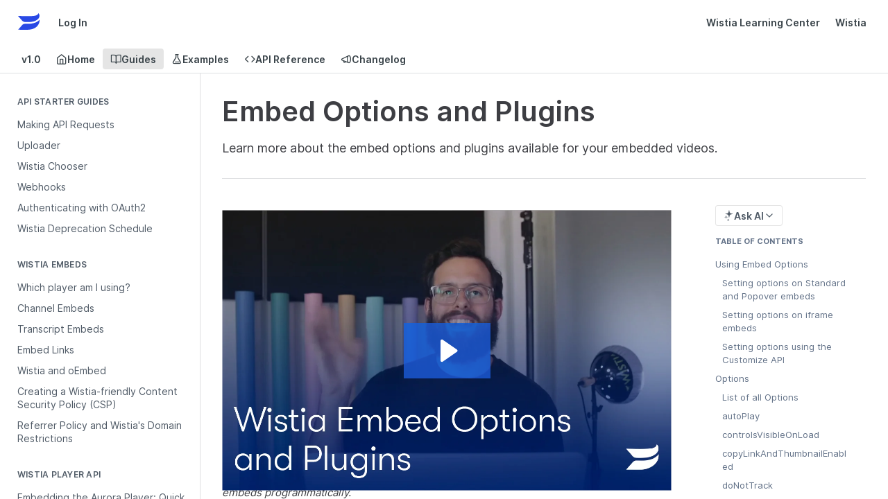

--- FILE ---
content_type: text/html; charset=utf-8
request_url: https://docs.wistia.com/docs/embed-options-and-plugins
body_size: 73261
content:
<!DOCTYPE html><html lang="en" style="" data-color-mode="light" class=" useReactApp  "><head><meta charset="utf-8"><meta name="readme-deploy" content="5.561.0"><meta name="readme-subdomain" content="wistia"><meta name="readme-repo" content="wistia-3bc0f3d0536d"><meta name="readme-version" content="1.0"><title>Embed Options and Plugins</title><meta name="description" content="Learn more about the embed options and plugins available for your embedded videos." data-rh="true"><meta property="og:title" content="Embed Options and Plugins" data-rh="true"><meta property="og:description" content="Learn more about the embed options and plugins available for your embedded videos." data-rh="true"><meta property="og:site_name" content="Wistia"><meta name="twitter:title" content="Embed Options and Plugins" data-rh="true"><meta name="twitter:description" content="Learn more about the embed options and plugins available for your embedded videos." data-rh="true"><meta name="twitter:card" content="summary_large_image"><meta name="viewport" content="width=device-width, initial-scale=1.0"><meta property="og:image" content="https://cdn.readme.io/og-image/create?type=docs&amp;title=Embed%20Options%20and%20Plugins&amp;projectTitle=Wistia&amp;description=Learn%20more%20about%20the%20embed%20options%20and%20plugins%20available%20for%20your%20embedded%20videos.&amp;logoUrl=https%3A%2F%2Ffiles.readme.io%2F233f6ba-Wistia_Flags_Blue.svg&amp;color=%23000000&amp;variant=light" data-rh="true"><meta name="twitter:image" content="https://cdn.readme.io/og-image/create?type=docs&amp;title=Embed%20Options%20and%20Plugins&amp;projectTitle=Wistia&amp;description=Learn%20more%20about%20the%20embed%20options%20and%20plugins%20available%20for%20your%20embedded%20videos.&amp;logoUrl=https%3A%2F%2Ffiles.readme.io%2F233f6ba-Wistia_Flags_Blue.svg&amp;color=%23000000&amp;variant=light" data-rh="true"><meta property="og:image:width" content="1200"><meta property="og:image:height" content="630"><link id="favicon" rel="shortcut icon" href="https://files.readme.io/b4a86ab-favicon.ico" type="image/x-icon"><link rel="canonical" href="https://docs.wistia.com/docs/embed-options-and-plugins"><script src="https://cdn.readme.io/public/js/unauthorized-redirect.js?1767057567341"></script><script src="https://cdn.readme.io/public/js/cash-dom.min.js?1767057567341"></script><link data-chunk="Footer" rel="preload" as="style" href="https://cdn.readme.io/public/hub/web/Footer.7ca87f1efe735da787ba.css">
<link data-chunk="RMDX" rel="preload" as="style" href="https://cdn.readme.io/public/hub/web/RMDX.9331f322bb5b573f9d25.css">
<link data-chunk="RMDX" rel="preload" as="style" href="https://cdn.readme.io/public/hub/web/28788.a87032107f4fd478ffc3.css">
<link data-chunk="Doc" rel="preload" as="style" href="https://cdn.readme.io/public/hub/web/Doc.100ebd4dd8aa74937d1d.css">
<link data-chunk="Doc" rel="preload" as="style" href="https://cdn.readme.io/public/hub/web/67852.27956553f699a9f09c01.css">
<link data-chunk="SuperHubSearch" rel="preload" as="style" href="https://cdn.readme.io/public/hub/web/SuperHubSearch.6a1ff81afa1809036d22.css">
<link data-chunk="SearchBert" rel="preload" as="style" href="https://cdn.readme.io/public/hub/web/SearchBert.2dfec793f28e313ab4c5.css">
<link data-chunk="Header" rel="preload" as="style" href="https://cdn.readme.io/public/hub/web/Header.9cca5cd8695b199e13b3.css">
<link data-chunk="Containers-EndUserContainer" rel="preload" as="style" href="https://cdn.readme.io/public/hub/web/Containers-EndUserContainer.c474218e3da23db49451.css">
<link data-chunk="main" rel="preload" as="style" href="https://cdn.readme.io/public/hub/web/main.5d2f0451354f522efba7.css">
<link data-chunk="main" rel="preload" as="style" href="https://cdn.readme.io/public/hub/web/ui-styles.920e73ff7b92c665c736.css">
<link data-chunk="main" rel="preload" as="script" href="https://cdn.readme.io/public/hub/web/main.1612a0dc198179960636.js">
<link data-chunk="routes-SuperHub" rel="preload" as="script" href="https://cdn.readme.io/public/hub/web/routes-SuperHub.dbe847b0851db964caad.js">
<link data-chunk="Containers-EndUserContainer" rel="preload" as="script" href="https://cdn.readme.io/public/hub/web/Containers-EndUserContainer.b902e16b915b9acb54fb.js">
<link data-chunk="Header" rel="preload" as="script" href="https://cdn.readme.io/public/hub/web/Header.4d0de3e8a1b6c12a6509.js">
<link data-chunk="core-icons-chevron-up-down-svg" rel="preload" as="script" href="https://cdn.readme.io/public/hub/web/core-icons-chevron-up-down-svg.7e2a19f84d9f878e947a.js">
<link data-chunk="SearchBert" rel="preload" as="script" href="https://cdn.readme.io/public/hub/web/36306.25df14d750a388895b91.js">
<link data-chunk="SearchBert" rel="preload" as="script" href="https://cdn.readme.io/public/hub/web/26083.93f154ec954bd731ce82.js">
<link data-chunk="SearchBert" rel="preload" as="script" href="https://cdn.readme.io/public/hub/web/SearchBert.05be2df1729394c7ace6.js">
<link data-chunk="SuperHubSearch" rel="preload" as="script" href="https://cdn.readme.io/public/hub/web/13766.d772ba54efb1db56d529.js">
<link data-chunk="SuperHubSearch" rel="preload" as="script" href="https://cdn.readme.io/public/hub/web/46123.69ebc12c0e2bace354b5.js">
<link data-chunk="SuperHubSearch" rel="preload" as="script" href="https://cdn.readme.io/public/hub/web/6146.f99bcbc8d654cc36d7c8.js">
<link data-chunk="SuperHubSearch" rel="preload" as="script" href="https://cdn.readme.io/public/hub/web/88836.466db83f0dbc8536e6f1.js">
<link data-chunk="SuperHubSearch" rel="preload" as="script" href="https://cdn.readme.io/public/hub/web/SuperHubSearch.0ead958728f6efabb0a4.js">
<link data-chunk="core-icons-search-svg" rel="preload" as="script" href="https://cdn.readme.io/public/hub/web/core-icons-search-svg.188b3766d12ac3a86b64.js">
<link data-chunk="core-icons-custom-pages-svg" rel="preload" as="script" href="https://cdn.readme.io/public/hub/web/core-icons-custom-pages-svg.4af85e07cd1067d86542.js">
<link data-chunk="Doc" rel="preload" as="script" href="https://cdn.readme.io/public/hub/web/23781.e74aa301646844cc6f02.js">
<link data-chunk="Doc" rel="preload" as="script" href="https://cdn.readme.io/public/hub/web/16563.8ee90e74136685c009f7.js">
<link data-chunk="Doc" rel="preload" as="script" href="https://cdn.readme.io/public/hub/web/96652.8b6d209fa5e555ea4745.js">
<link data-chunk="Doc" rel="preload" as="script" href="https://cdn.readme.io/public/hub/web/44915.ced5544cfd116c07bcd5.js">
<link data-chunk="Doc" rel="preload" as="script" href="https://cdn.readme.io/public/hub/web/86805.9855de64ba6674844a32.js">
<link data-chunk="Doc" rel="preload" as="script" href="https://cdn.readme.io/public/hub/web/6349.6701abb57dd60bca35d2.js">
<link data-chunk="Doc" rel="preload" as="script" href="https://cdn.readme.io/public/hub/web/68075.62a5eb188c2d4e566c6b.js">
<link data-chunk="Doc" rel="preload" as="script" href="https://cdn.readme.io/public/hub/web/67852.8565813f5dcc707f1116.js">
<link data-chunk="Doc" rel="preload" as="script" href="https://cdn.readme.io/public/hub/web/79711.d5a913b5bac72c11f75d.js">
<link data-chunk="Doc" rel="preload" as="script" href="https://cdn.readme.io/public/hub/web/39819.bd1e3d3ce6c88b669b49.js">
<link data-chunk="Doc" rel="preload" as="script" href="https://cdn.readme.io/public/hub/web/10949.ec4db2d4c5b8f788b624.js">
<link data-chunk="Doc" rel="preload" as="script" href="https://cdn.readme.io/public/hub/web/Doc.897f2eb9061678ea00d8.js">
<link data-chunk="ConnectMetadata" rel="preload" as="script" href="https://cdn.readme.io/public/hub/web/ConnectMetadata.cc6ca7d8f0a3ad9514e4.js">
<link data-chunk="RMDX" rel="preload" as="script" href="https://cdn.readme.io/public/hub/web/48424.bb37c5885520ec98c35d.js">
<link data-chunk="RMDX" rel="preload" as="script" href="https://cdn.readme.io/public/hub/web/99947.1ce5a0ee52c06ee3aa91.js">
<link data-chunk="RMDX" rel="preload" as="script" href="https://cdn.readme.io/public/hub/web/45496.0fe3400ead30b64a9a55.js">
<link data-chunk="RMDX" rel="preload" as="script" href="https://cdn.readme.io/public/hub/web/28788.7c01362395ffe7c21203.js">
<link data-chunk="RMDX" rel="preload" as="script" href="https://cdn.readme.io/public/hub/web/31165.bac4906f0f0787b49938.js">
<link data-chunk="RMDX" rel="preload" as="script" href="https://cdn.readme.io/public/hub/web/RMDX.c6c5418633949bf7775c.js">
<link data-chunk="core-icons-chevron-down-svg" rel="preload" as="script" href="https://cdn.readme.io/public/hub/web/core-icons-chevron-down-svg.1500d4048db301af0f24.js">
<link data-chunk="Footer" rel="preload" as="script" href="https://cdn.readme.io/public/hub/web/Footer.b22d47c399e3de6aa385.js">
<link data-chunk="main" rel="stylesheet" href="https://cdn.readme.io/public/hub/web/ui-styles.920e73ff7b92c665c736.css">
<link data-chunk="main" rel="stylesheet" href="https://cdn.readme.io/public/hub/web/main.5d2f0451354f522efba7.css">
<link data-chunk="Containers-EndUserContainer" rel="stylesheet" href="https://cdn.readme.io/public/hub/web/Containers-EndUserContainer.c474218e3da23db49451.css">
<link data-chunk="Header" rel="stylesheet" href="https://cdn.readme.io/public/hub/web/Header.9cca5cd8695b199e13b3.css">
<link data-chunk="SearchBert" rel="stylesheet" href="https://cdn.readme.io/public/hub/web/SearchBert.2dfec793f28e313ab4c5.css">
<link data-chunk="SuperHubSearch" rel="stylesheet" href="https://cdn.readme.io/public/hub/web/SuperHubSearch.6a1ff81afa1809036d22.css">
<link data-chunk="Doc" rel="stylesheet" href="https://cdn.readme.io/public/hub/web/67852.27956553f699a9f09c01.css">
<link data-chunk="Doc" rel="stylesheet" href="https://cdn.readme.io/public/hub/web/Doc.100ebd4dd8aa74937d1d.css">
<link data-chunk="RMDX" rel="stylesheet" href="https://cdn.readme.io/public/hub/web/28788.a87032107f4fd478ffc3.css">
<link data-chunk="RMDX" rel="stylesheet" href="https://cdn.readme.io/public/hub/web/RMDX.9331f322bb5b573f9d25.css">
<link data-chunk="Footer" rel="stylesheet" href="https://cdn.readme.io/public/hub/web/Footer.7ca87f1efe735da787ba.css"><!-- CUSTOM CSS--><style title="rm-custom-css">:root{--project-color-primary:#000000;--project-color-inverse:#fff;--recipe-button-color:#000000;--recipe-button-color-hover:#000000;--recipe-button-color-active:#000000;--recipe-button-color-focus:rgba(0, 0, 0, 0.25);--recipe-button-color-disabled:#666666}[id=enterprise] .ReadMeUI[is=AlgoliaSearch]{--project-color-primary:#000000;--project-color-inverse:#fff}a{color:var(--color-link-primary,#000)}a:hover{color:var(--color-link-primary-darken-5,#000)}a.text-muted:hover{color:var(--color-link-primary,#000)}.btn.btn-primary{background-color:#000}.btn.btn-primary:hover{background-color:#000}.theme-line #hub-landing-top h2{color:#000}#hub-landing-top .btn:hover{color:#000}.theme-line #hub-landing-top .btn:hover{color:#fff}.theme-solid header#hub-header #header-top{background-color:#000}.theme-solid.header-gradient header#hub-header #header-top{background:linear-gradient(to bottom,#000,#000)}.theme-solid.header-custom header#hub-header #header-top{background-image:url(undefined)}.theme-line header#hub-header #header-top{border-bottom-color:#000}.theme-line header#hub-header #header-top .btn{background-color:#000}header#hub-header #header-top #header-logo{width:52px;height:40px;margin-top:0;background-image:url(https://files.readme.io/233f6ba-Wistia_Flags_Blue.svg)}#hub-subheader-parent #hub-subheader .hub-subheader-breadcrumbs .dropdown-menu a:hover{background-color:#000}#subheader-links a.active{color:#000!important;box-shadow:inset 0 -2px 0 #000}#subheader-links a:hover{color:#000!important;box-shadow:inset 0 -2px 0 #000;opacity:.7}.discussion .submit-vote.submit-vote-parent.voted a.submit-vote-button{background-color:#000}section#hub-discuss .discussion a .discuss-body h4{color:#000}section#hub-discuss .discussion a:hover .discuss-body h4{color:#000}#hub-subheader-parent #hub-subheader.sticky-header.sticky{border-bottom-color:#000}#hub-subheader-parent #hub-subheader.sticky-header.sticky .search-box{border-bottom-color:#000}#hub-search-results h3 em{color:#000}.main_background,.tag-item{background:#000!important}.main_background:hover{background:#000!important}.main_color{color:#000!important}.border_bottom_main_color{border-bottom:2px solid #000}.main_color_hover:hover{color:#000!important}section#hub-discuss h1{color:#000}#hub-reference .hub-api .api-definition .api-try-it-out.active{border-color:#000;background-color:#000}#hub-reference .hub-api .api-definition .api-try-it-out.active:hover{background-color:#000;border-color:#000}#hub-reference .hub-api .api-definition .api-try-it-out:hover{border-color:#000;color:#000}#hub-reference .hub-reference .logs .logs-empty .logs-login-button,#hub-reference .hub-reference .logs .logs-login .logs-login-button{background-color:var(--project-color-primary,#000);border-color:var(--project-color-primary,#000)}#hub-reference .hub-reference .logs .logs-empty .logs-login-button:hover,#hub-reference .hub-reference .logs .logs-login .logs-login-button:hover{background-color:#000;border-color:#000}#hub-reference .hub-reference .logs .logs-empty>svg>path,#hub-reference .hub-reference .logs .logs-login>svg>path{fill:#000;fill:var(--project-color-primary,#000)}#hub-reference .hub-reference .logs:last-child .logs-empty,#hub-reference .hub-reference .logs:last-child .logs-login{margin-bottom:35px}#hub-reference .hub-reference .hub-reference-section .hub-reference-left header .hub-reference-edit:hover{color:#000}.main-color-accent{border-bottom:3px solid #000;padding-bottom:8px}/*! BEGIN HUB_CUSTOM_STYLES */html.isRefPage:not(.userLoggedIn) .Sidebar1t2G1ZJq-vU1.rm-Sidebar>section:first-of-type>ul{display:none}@font-face{font-family:Inter;src:url(https://fast.wistia.com/fonts/inter/Inter-Regular.woff2) format('woff2');font-weight:400}@font-face{font-family:Inter;src:url(https://fast.wistia.com/fonts/inter/Inter-Medium.woff2) format('woff2');font-weight:500}@font-face{font-family:Inter;src:url(https://fast.wistia.com/fonts/inter/Inter-SemiBold.woff2) format('woff2');font-weight:600}@font-face{font-family:Inter;src:url(https://fast.wistia.com/fonts/inter/Inter-Bold.woff2) format('woff2');font-weight:700}@font-face{font-family:Inter;src:url(https://fast.wistia.com/fonts/inter/Inter-ExtraBold.woff2) format('woff2');font-weight:800}@font-face{font-family:'IBM Plex Mono';src:url(https://fast.wistia.com/fonts/ibm-plex-mono/IBMPlexMono-Regular.woff2) format('woff2');font-weight:400}body{--font-family:inter,helvetica,arial,sans-serif;--markdown-title-weight:600;--color-bg-page:rgb(255 255 255);--color-border-default:rgb(222 223 225);--color-text-default:rgb(61 62 67);--LandingPage-heading-color:#000934}[data-color-mode=dark] body{--color-bg-page:rgb(36 37 40);--color-border-default:rgb(61 62 67);--color-text-default:rgb(242 242 243);--LandingPage-heading-color:rgb(242 242 243)}@media (prefers-color-scheme:dark){[data-color-mode=system] body{--color-bg-page:rgb(36 37 40);--color-border-default:rgb(61 62 67);--color-text-default:rgb(242 242 243);--LandingPage-heading-color:rgb(242 242 243)}}[data-color-mode=dark] .markdown-body p a{color:rgb(242 242 243);text-decoration:underline!important}@media (prefers-color-scheme:dark){[data-color-mode=system] .markdown-body p a{color:rgb(242 242 243);text-decoration:underline!important}}body h1{font-size:40px!important}body .markdown-body h2{font-size:32px!important}body .markdown-body h3{font-size:20px!important}body .markdown-body h4{font-size:16px!important}body .rm-Sidebar h3{font-size:14px!important;font-weight:600!important}body .markdown-body .callout{border-radius:.5rem;border-width:1px;border-style:solid}body .markdown-body .callout.callout_default .callout-heading{display:none}body .markdown-body .callout.callout_default .callout-icon{display:none}body .markdown-body .callout.callout_default[theme='📝']{--background:rgb(240 172 79 / 0.2);--border:rgb(240 172 79)}body .markdown-body .callout.callout_default[theme='🚫']{--background:rgb(240 172 79 / 0.2);--border:rgb(240 172 79)}body .markdown-body .callout.callout_default[theme='🙌']{--background:rgb(240 172 79 / 0.2);--border:rgb(240 172 79)}body .markdown-body .callout.callout_default[theme='🛠️']{--background:rgb(172 18 224 / 0.2);--border:rgb(172 18 224)}.rm-Header-top{height:65px;max-height:65px;border-bottom:none}.rm-LandingPage{margin:0 auto;width:94vw;padding:64px 0}.rm-LandingPage .rdmd-html{max-width:var(--container-lg);margin:0 auto}.rm-LandingPage .blurb--header{font-size:64px;font-style:normal;font-weight:800}.rm-LandingPage hr{border-color:var(--color-border-default);border-width:1px;margin:48px 0}#landing-page--custom-content{max-width:1280px;margin:0 auto}.rm-LandingPage #landing-page--top-section{font-size:18px;display:flex;flex-direction:row;gap:64px}@media (max-width:600px){#landing-page--custom-content{margin:0 10px}#landing-page--top-section-right{display:none}.rm-LandingPage .blurb--header{font-size:36px}.landing-page--icon-card{min-width:320px}.landing-page--icon-cards{flex-wrap:wrap}}#landing-page--top-section-left{display:flex;flex-direction:column;color:var(--LandingPage-heading-color);gap:24px;font-size:24px;font-style:normal;font-weight:400;line-height:normal}#landing-page--top-section-left a{color:#fff;font-size:16px;font-style:normal;font-weight:700;line-height:110%;background-color:#2949e5;padding:16px 32px;border-radius:84px;display:inline-block}.landing-page--icon-cards{display:flex;gap:30px;justify-content:space-around;margin-top:24px;flex-direction:row}.landing-page--icon-card{display:flex;padding:32px;border-radius:16px;flex-direction:column;justify-content:space-between;width:33%;gap:24px}.landing-page--icon-card h5{font-size:24px;font-style:normal;font-weight:700;line-height:110%}#icon-card--tangerine{background-color:#ffcaba;color:#4d1200}#icon-card--mauve{background-color:#f2caff;color:#39004d}#icon-card--periwinkle{background-color:#ccd5ff;color:#000934}.landing-page--icon-card a{font-size:16px;font-style:normal;font-weight:600;line-height:140%}/*! END HUB_CUSTOM_STYLES */</style><script src="https://fast.wistia.com/assets/external/E-v1.js" async></script>
<script src="https://fast.wistia.com/assets/external/transcript.js" async></script>
<!-- testing -->
<!-- 
<script>
document.addEventListener('DOMContentLoaded', function () {
    setInterval(function () {
        // Example using plain JavaScript
        document.querySelectorAll('a').forEach(link => {
            link.addEventListener('click', function (event) {
                if (!event.ctrlKey && !event.metaKey) {
                    event.preventDefault();
                    window.location.href = this.href;
                }
            });
        });
    }, 800); // Set interval time in milliseconds
});
</script>
-->


<!-- bounce non-logged in users to Data API page from My Requests in API Ref -->
<script>
(function redirectIfLoggedOutSPA(win, doc) {
  'use strict';
  if (win.__redirectIfLoggedOutSPA) return;
  win.__redirectIfLoggedOutSPA = true;

  const TARGET_PATH  = '/reference/my-requests';
  const REDIRECT_TO  = '/reference/getting-started-with-the-data-api';

  // --- Helpers ------------------------------------------------------------
  function parseHubMe() {
    const el = doc.getElementById('hub-me');
    if (!el) return null;
    const raw = el.getAttribute('data-json') || el.textContent || '';
    try { return JSON.parse(raw); } catch { return null; }
  }
  function isLoggedIn() {
    const me = parseHubMe();
    return !!(me && typeof me.loggedIn === 'boolean' ? me.loggedIn : false);
  }

  let pending = false;
  function scheduleCheck() {
    if (pending) return;
    pending = true;
    Promise.resolve().then(() => {
      pending = false;
      checkRedirect();
    });
  }

  function checkRedirect() {
    // Don’t do anything if we’re already on the redirect target (prevents loops)
    const path = location.pathname;
    if (path !== TARGET_PATH) return;

    const loggedIn = isLoggedIn();
    if (!loggedIn) {
      // Also don’t re-redirect if we’re somehow already navigating
      if (location.pathname === TARGET_PATH) {
        console.debug('[redirectIfLoggedOutSPA] redirect →', REDIRECT_TO);
        win.location.replace(REDIRECT_TO);
      }
    }
  }

  // --- History API patch (covers SPA route changes) -----------------------
  function patchHistoryMethod(type) {
    const orig = history[type];
    if (!orig || orig.__patched_for_redirect__) return;
    const patched = function() {
      const rv = orig.apply(this, arguments);
      scheduleCheck();
      return rv;
    };
    patched.__patched_for_redirect__ = true;
    history[type] = patched;
  }
  patchHistoryMethod('pushState');
  patchHistoryMethod('replaceState');
  win.addEventListener('popstate', scheduleCheck);

  // --- Safe observer wiring (wait for body) -------------------------------
  function startObserver() {
    const targetNode = doc.body || doc.documentElement;
    if (!targetNode) return false; // try again later

    try {
      const obs = new MutationObserver(() => scheduleCheck());
      obs.observe(targetNode, { childList: true, subtree: true });
      return true;
    } catch (e) {
      console.warn('[redirectIfLoggedOutSPA] observer error:', e);
      return false;
    }
  }

  function onReady(fn) {
    if (doc.readyState === 'loading') {
      doc.addEventListener('DOMContentLoaded', fn, { once: true });
    } else {
      fn();
    }
  }

  // Kickoff: initial check + observer when ready
  onReady(() => {
    // Initial check after DOM is ready (hub-me more likely to be present)
    scheduleCheck();

    // Try to start observer now; if body not present yet, retry quickly
    if (!startObserver()) {
      const maxTries = 20;
      let tries = 0;
      const id = setInterval(() => {
        if (startObserver() || ++tries >= maxTries) clearInterval(id);
      }, 50);
    }
  });
})(window, document);
</script><meta name="loadedProject" content="wistia"><script>var storedColorMode = `light` === 'system' ? window.localStorage.getItem('color-scheme') : `light`
document.querySelector('[data-color-mode]').setAttribute('data-color-mode', storedColorMode)</script><script id="config" type="application/json" data-json="{&quot;algoliaIndex&quot;:&quot;readme_search_v2&quot;,&quot;amplitude&quot;:{&quot;apiKey&quot;:&quot;dc8065a65ef83d6ad23e37aaf014fc84&quot;,&quot;enabled&quot;:true},&quot;asset_url&quot;:&quot;https://cdn.readme.io&quot;,&quot;domain&quot;:&quot;readme.io&quot;,&quot;domainFull&quot;:&quot;https://dash.readme.com&quot;,&quot;encryptedLocalStorageKey&quot;:&quot;ekfls-2025-03-27&quot;,&quot;fullstory&quot;:{&quot;enabled&quot;:true,&quot;orgId&quot;:&quot;FSV9A&quot;},&quot;git&quot;:{&quot;sync&quot;:{&quot;bitbucket&quot;:{&quot;installationLink&quot;:&quot;https://developer.atlassian.com/console/install/310151e6-ca1a-4a44-9af6-1b523fea0561?signature=AYABeMn9vqFkrg%2F1DrJAQxSyVf4AAAADAAdhd3Mta21zAEthcm46YXdzOmttczp1cy13ZXN0LTI6NzA5NTg3ODM1MjQzOmtleS83MDVlZDY3MC1mNTdjLTQxYjUtOWY5Yi1lM2YyZGNjMTQ2ZTcAuAECAQB4IOp8r3eKNYw8z2v%2FEq3%2FfvrZguoGsXpNSaDveR%2FF%2Fo0BHUxIjSWx71zNK2RycuMYSgAAAH4wfAYJKoZIhvcNAQcGoG8wbQIBADBoBgkqhkiG9w0BBwEwHgYJYIZIAWUDBAEuMBEEDOJgARbqndU9YM%2FRdQIBEIA7unpCah%2BIu53NA72LkkCDhNHOv%2BgRD7agXAO3jXqw0%2FAcBOB0%2F5LmpzB5f6B1HpkmsAN2i2SbsFL30nkAB2F3cy1rbXMAS2Fybjphd3M6a21zOmV1LXdlc3QtMTo3MDk1ODc4MzUyNDM6a2V5LzQ2MzBjZTZiLTAwYzMtNGRlMi04NzdiLTYyN2UyMDYwZTVjYwC4AQICAHijmwVTMt6Oj3F%2B0%2B0cVrojrS8yZ9ktpdfDxqPMSIkvHAGT%[base64]%2BMHwGCSqGSIb3DQEHBqBvMG0CAQAwaAYJKoZIhvcNAQcBMB4GCWCGSAFlAwQBLjARBAzzWhThsIgJwrr%2FY2ECARCAOxoaW9pob21lweyAfrIm6Fw7gd8D%2B%2F8LHk4rl3jjULDM35%2FVPuqBrqKunYZSVCCGNGB3RqpQJr%2FasASiAgAAAAAMAAAQAAAAAAAAAAAAAAAAAEokowLKsF1tMABEq%2BKNyJP%2F%2F%2F%2F%2FAAAAAQAAAAAAAAAAAAAAAQAAADJLzRcp6MkqKR43PUjOiRxxbxXYhLc6vFXEutK3%2BQ71yuPq4dC8pAHruOVQpvVcUSe8dptV8c7wR8BTJjv%2F%2FNe8r0g%3D&amp;product=bitbucket&quot;}}},&quot;metrics&quot;:{&quot;billingCronEnabled&quot;:&quot;true&quot;,&quot;dashUrl&quot;:&quot;https://m.readme.io&quot;,&quot;defaultUrl&quot;:&quot;https://m.readme.io&quot;,&quot;exportMaxRetries&quot;:12,&quot;wsUrl&quot;:&quot;wss://m.readme.io&quot;},&quot;micro&quot;:{&quot;baseUrl&quot;:&quot;https://micro-beta.readme.com&quot;},&quot;proxyUrl&quot;:&quot;https://try.readme.io&quot;,&quot;readmeRecaptchaSiteKey&quot;:&quot;6LesVBYpAAAAAESOCHOyo2kF9SZXPVb54Nwf3i2x&quot;,&quot;releaseVersion&quot;:&quot;5.561.0&quot;,&quot;reservedWords&quot;:{&quot;tools&quot;:[&quot;execute-request&quot;,&quot;get-code-snippet&quot;,&quot;get-endpoint&quot;,&quot;get-request-body&quot;,&quot;get-response-schema&quot;,&quot;get-server-variables&quot;,&quot;list-endpoints&quot;,&quot;list-security-schemes&quot;,&quot;list-specs&quot;,&quot;search-specs&quot;,&quot;search&quot;,&quot;fetch&quot;]},&quot;sentry&quot;:{&quot;dsn&quot;:&quot;https://3bbe57a973254129bcb93e47dc0cc46f@o343074.ingest.sentry.io/2052166&quot;,&quot;enabled&quot;:true},&quot;shMigration&quot;:{&quot;promoVideo&quot;:&quot;&quot;,&quot;forceWaitlist&quot;:false,&quot;migrationPreview&quot;:false},&quot;sslBaseDomain&quot;:&quot;readmessl.com&quot;,&quot;sslGenerationService&quot;:&quot;ssl.readmessl.com&quot;,&quot;stripePk&quot;:&quot;pk_live_5103PML2qXbDukVh7GDAkQoR4NSuLqy8idd5xtdm9407XdPR6o3bo663C1ruEGhXJjpnb2YCpj8EU1UvQYanuCjtr00t1DRCf2a&quot;,&quot;superHub&quot;:{&quot;newProjectsEnabled&quot;:true},&quot;wootric&quot;:{&quot;accountToken&quot;:&quot;NPS-122b75a4&quot;,&quot;enabled&quot;:true}}"></script></head><body class="body-none theme-line header-line header-bg-size-auto header-bg-pos-tl header-overlay-triangles reference-layout-row lumosity-dark "><div id="ssr-top"></div><div id="ssr-main"><div class="App ThemeContext ThemeContext_dark ThemeContext_classic ThemeContext_line" style="--color-primary:#000000;--color-primary-inverse:#fff;--color-primary-alt:#000000;--color-primary-darken-10:#000000;--color-primary-darken-20:#000000;--color-primary-alpha-25:rgba(0, 0, 0, 0.25);--color-link-primary:#000000;--color-link-primary-darken-5:#000000;--color-link-primary-darken-10:#000000;--color-link-primary-darken-20:#000000;--color-link-primary-alpha-50:rgba(0, 0, 0, 0.5);--color-link-primary-alpha-25:rgba(0, 0, 0, 0.25);--color-link-background:rgba(0, 0, 0, 0.09);--color-link-text:#fff;--color-login-link:#018ef5;--color-login-link-text:#fff;--color-login-link-darken-10:#0171c2;--color-login-link-primary-alpha-50:rgba(1, 142, 245, 0.5)"><div class="SuperHub2RNxzk6HzHiJ"><div class="ContentWithOwlbotx4PaFDoA1KMz"><div class="ContentWithOwlbot-content2X1XexaN8Lf2"><header class="Header3zzata9F_ZPQ rm-Header_classic Header_collapsible3n0YXfOvb_Al rm-Header Header-links-buttons"><div class="rm-Header-top Header-topuTMpygDG4e1V Header-top_classic3g7Q6zoBy8zh"><div class="rm-Container rm-Container_flex"><div style="outline:none" tabindex="-1"><a href="#content" target="_self" class="Button Button_md rm-JumpTo Header-jumpTo3IWKQXmhSI5D Button_primary">Jump to Content</a></div><div class="rm-Header-left Header-leftADQdGVqx1wqU"><a class="rm-Logo Header-logo1Xy41PtkzbdG" href="/" target="_self"><img alt="Wistia" class="rm-Logo-img Header-logo-img3YvV4lcGKkeb" src="https://files.readme.io/233f6ba-Wistia_Flags_Blue.svg"/></a><a href="/login?redirect_uri=/docs/embed-options-and-plugins" target="_self" class="Button Button_md Header-link2tXYTgXq85zW NavItem2xSfFaVqfRjy NavItem_mdrYO3ChA2kYvP rm-Header-top-link rm-Header-top-link_login Button_primary_ghost Button_primary">Log In</a></div><div class="rm-Header-left Header-leftADQdGVqx1wqU Header-left_mobile1RG-X93lx6PF"><div><button aria-label="Toggle navigation menu" class="icon-menu menu3d6DYNDa3tk5" type="button"></button><div class=""><div class="Flyout95xhYIIoTKtc undefined rm-Flyout" data-testid="flyout"><div class="MobileFlyout1hHJpUd-nYkd"><a class="rm-MobileFlyout-item NavItem-item1gDDTqaXGhm1 NavItem-item_mobile1qG3gd-Mkck- " href="/" target="_self"><i class="icon-landing-page-2 NavItem-badge1qOxpfTiALoz rm-Header-bottom-link-icon"></i><span class="NavItem-textSlZuuL489uiw">Home</span></a><a aria-current="page" class="rm-MobileFlyout-item NavItem-item1gDDTqaXGhm1 NavItem-item_mobile1qG3gd-Mkck-  active" href="/docs" target="_self"><i class="icon-guides NavItem-badge1qOxpfTiALoz rm-Header-bottom-link-icon"></i><span class="NavItem-textSlZuuL489uiw">Guides</span></a><a class="rm-MobileFlyout-item NavItem-item1gDDTqaXGhm1 NavItem-item_mobile1qG3gd-Mkck- " href="/recipes" target="_self"><i class="icon-recipes NavItem-badge1qOxpfTiALoz rm-Header-bottom-link-icon"></i><span class="NavItem-textSlZuuL489uiw">Examples</span></a><a class="rm-MobileFlyout-item NavItem-item1gDDTqaXGhm1 NavItem-item_mobile1qG3gd-Mkck- " href="/reference" target="_self"><i class="icon-references NavItem-badge1qOxpfTiALoz rm-Header-bottom-link-icon"></i><span class="NavItem-textSlZuuL489uiw">API Reference</span></a><a class="rm-MobileFlyout-item NavItem-item1gDDTqaXGhm1 NavItem-item_mobile1qG3gd-Mkck- " href="/changelog" target="_self"><i class="icon-changelog NavItem-badge1qOxpfTiALoz rm-Header-bottom-link-icon"></i><span class="NavItem-textSlZuuL489uiw">Changelog</span></a><div class="NavItem-item1gDDTqaXGhm1 NavItem-item_inactiveMQoyhN045qAn">v<!-- -->1.0</div><hr class="MobileFlyout-divider10xf7R2X1MeW"/><a class="rm-MobileFlyout-item NavItem-item1gDDTqaXGhm1 NavItem-item_mobile1qG3gd-Mkck- NavItem_dropdown-muted1xJVuczwGc74" href="/login?redirect_uri=/docs/embed-options-and-plugins" target="_self" to="/login?redirect_uri=/docs/embed-options-and-plugins">Log In</a><a class="rm-MobileFlyout-item NavItem-item1gDDTqaXGhm1 NavItem-item_mobile1qG3gd-Mkck- NavItem_dropdown-muted1xJVuczwGc74" href="https://wistia.com/support" rel="noopener" target="_blank" to="https://wistia.com/support">Wistia Learning Center</a><a class="rm-MobileFlyout-item NavItem-item1gDDTqaXGhm1 NavItem-item_mobile1qG3gd-Mkck- NavItem_dropdown-muted1xJVuczwGc74" href="https://my.wistia.com" rel="noopener" target="_blank" to="https://my.wistia.com">Wistia</a><a class="MobileFlyout-logo3Lq1eTlk1K76 Header-logo1Xy41PtkzbdG rm-Logo" href="/" target="_self"><img alt="Wistia" class="Header-logo-img3YvV4lcGKkeb rm-Logo-img" src="https://files.readme.io/233f6ba-Wistia_Flags_Blue.svg"/></a></div></div></div></div><div class="Header-left-nav2xWPWMNHOGf_"><i class="icon-guides Header-left-nav-icon10glJKFwewOv"></i>Guides</div></div><div class="rm-Header-right Header-right21PC2XTT6aMg"><span class="Header-right_desktop14ja01RUQ7HE"><a class="Button Button_md rm-Header-link rm-Header-top-link Button_slate_text Header-link2tXYTgXq85zW" href="https://wistia.com/support" target="_self" to="https://wistia.com/support">Wistia Learning Center</a><a class="Button Button_md rm-Header-link rm-Header-top-link Button_slate_text Header-link2tXYTgXq85zW" href="https://my.wistia.com" target="_self" to="https://my.wistia.com">Wistia</a></span></div></div></div><div class="Header-bottom2eLKOFXMEmh5 Header-bottom_classic rm-Header-bottom"><div class="rm-Container rm-Container_flex"><nav aria-label="Primary navigation" class="Header-leftADQdGVqx1wqU Header-subnavnVH8URdkgvEl" role="navigation"><span class="Truncate1OzxBYrNNfH3 VersionDropdown1GXDUTxJ1T95 VersionDropdown_inactive rm-Header-bottom-link" style="--Truncate-max-width:150px">v1.0</span><a class="Button Button_md rm-Header-link rm-Header-bottom-link Button_slate_text Header-bottom-link_mobile " href="/" target="_self"><i class="icon-landing-page-2 rm-Header-bottom-link-icon"></i><span>Home</span></a><a aria-current="page" class="Button Button_md rm-Header-link rm-Header-bottom-link Button_slate_text Header-bottom-link_mobile  active" href="/docs" target="_self"><i class="icon-guides rm-Header-bottom-link-icon"></i><span>Guides</span></a><a class="Button Button_md rm-Header-link rm-Header-bottom-link Button_slate_text Header-bottom-link_mobile " href="/recipes" target="_self"><i class="icon-recipes rm-Header-bottom-link-icon"></i><span>Examples</span></a><a class="Button Button_md rm-Header-link rm-Header-bottom-link Button_slate_text Header-bottom-link_mobile " href="/reference" target="_self"><i class="icon-references rm-Header-bottom-link-icon"></i><span>API Reference</span></a><a class="Button Button_md rm-Header-link rm-Header-bottom-link Button_slate_text Header-bottom-link_mobile " href="/changelog" target="_self"><i class="icon-changelog rm-Header-bottom-link-icon"></i><span>Changelog</span></a><div class="Header-subnav-tabyNLkcOA6xAra" style="transform:translateX(0px);width:0"></div></nav><button align="center" justify="between" style="--flex-gap:var(--xs)" class="Button Button_sm Flex Flex_row MobileSubnav1DsTfasXloM2 Button_contrast Button_contrast_outline" type="button"><span class="Button-label">Embed Options and Plugins</span><span class="IconWrapper Icon-wrapper2z2wVIeGsiUy"><svg fill="none" viewBox="0 0 24 24" class="Icon Icon3_D2ysxFZ_ll Icon-svg2Lm7f6G9Ly5a" data-name="chevron-up-down" role="img" style="--icon-color:inherit;--icon-size:inherit;--icon-stroke-width:2px"><path stroke="currentColor" stroke-linecap="round" stroke-linejoin="round" d="m6 16 6 6 6-6M18 8l-6-6-6 6" class="icon-stroke-width"></path></svg></span></button><div class="rm-Header-search Header-searchtb6Foi0-D9Vx Header-search_classic Header-search_owlbot rm-Header-search_feather Header-search_featherYsmQBn55F3d9"></div></div></div><div class="hub-search-results--reactApp " id="hub-search-results"><div class="hub-container"><div class="modal-backdrop show-modal rm-SearchModal" role="button" tabindex="0"><div aria-label="Search Dialog" class="SuperHubSearchI_obvfvvQi4g" id="AppSearch" role="tabpanel" tabindex="0"><div data-focus-guard="true" tabindex="-1" style="width:1px;height:0px;padding:0;overflow:hidden;position:fixed;top:1px;left:1px"></div><div data-focus-lock-disabled="disabled" class="SuperHubSearch-container2BhYey2XE-Ij"><div class="SuperHubSearch-col1km8vLFgOaYj"><div class="SearchBoxnZBxftziZGcz"><input aria-label="Search" autoCapitalize="off" autoComplete="off" autoCorrect="off" spellcheck="false" tabindex="0" aria-required="false" class="Input Input_md SearchBox-inputR4jffU8l10iF" type="search" value=""/></div><div class="SearchTabs3rNhUK3HjrRJ"><div class="Tabs Tabs-list" role="tablist"><div aria-label="All" aria-selected="true" class="SearchTabs-tab1TrpmhQv840T Tabs-listItem Tabs-listItem_active" role="tab" tabindex="1"><span class="SearchTabs-tab1TrpmhQv840T"><span class="IconWrapper Icon-wrapper2z2wVIeGsiUy"><svg fill="none" viewBox="0 0 24 24" class="Icon Icon3_D2ysxFZ_ll Icon-svg2Lm7f6G9Ly5a icon" data-name="search" role="img" style="--icon-color:inherit;--icon-size:inherit;--icon-stroke-width:2px"><path stroke="currentColor" stroke-linecap="round" stroke-linejoin="round" d="M11 19a8 8 0 1 0 0-16 8 8 0 0 0 0 16ZM21 21l-4.35-4.35" class="icon-stroke-width"></path></svg></span>All</span></div><div aria-label="Pages" aria-selected="false" class="SearchTabs-tab1TrpmhQv840T Tabs-listItem" role="tab" tabindex="1"><span class="SearchTabs-tab1TrpmhQv840T"><span class="IconWrapper Icon-wrapper2z2wVIeGsiUy"><svg fill="none" viewBox="0 0 24 24" class="Icon Icon3_D2ysxFZ_ll Icon-svg2Lm7f6G9Ly5a icon" data-name="custom-pages" role="img" style="--icon-color:inherit;--icon-size:inherit;--icon-stroke-width:2px"><path stroke="currentColor" stroke-linecap="round" stroke-linejoin="round" d="M13 2H6a2 2 0 0 0-2 2v16a2 2 0 0 0 2 2h12a2 2 0 0 0 2-2V9l-7-7Z" class="icon-stroke-width"></path><path stroke="currentColor" stroke-linecap="round" stroke-linejoin="round" d="M13 2v7h7M12 11.333V12M12 18v.667M9.407 12.407l.473.473M14.12 17.12l.473.473M8.333 15H9M15 15h.667M9.407 17.593l.473-.473M14.12 12.88l.473-.473" class="icon-stroke-width"></path></svg></span>Pages</span></div></div></div><div class="rm-SearchModal-empty SearchResults35_kFOb1zvxX SearchResults_emptyiWzyXErtNcQJ"><span class="IconWrapper Icon-wrapper2z2wVIeGsiUy"><svg fill="none" viewBox="0 0 24 24" class="Icon Icon3_D2ysxFZ_ll Icon-svg2Lm7f6G9Ly5a rm-SearchModal-empty-icon icon icon-search" data-name="search" role="img" style="--icon-color:inherit;--icon-size:var(--icon-md);--icon-stroke-width:2px"><path stroke="currentColor" stroke-linecap="round" stroke-linejoin="round" d="M11 19a8 8 0 1 0 0-16 8 8 0 0 0 0 16ZM21 21l-4.35-4.35" class="icon-stroke-width"></path></svg></span><h6 class="Title Title6 rm-SearchModal-empty-text">Start typing to search…</h6></div></div></div><div data-focus-guard="true" tabindex="-1" style="width:1px;height:0px;padding:0;overflow:hidden;position:fixed;top:1px;left:1px"></div></div></div></div></div></header><main class="SuperHubDoc3Z-1XSVTg-Q1 rm-Guides" id="content"><div class="SuperHubDoc-container2RY1FPE4Ewze rm-Container rm-Container_flex"><nav aria-label="Secondary navigation" class="rm-Sidebar hub-sidebar reference-redesign Nav3C5f8FcjkaHj rm-Sidebar_guides" id="hub-sidebar" role="navigation"><div class="Sidebar1t2G1ZJq-vU1 rm-Sidebar hub-sidebar-content"><section class="Sidebar-listWrapper6Q9_yUrG906C rm-Sidebar-section"><h2 class="Sidebar-headingTRQyOa2pk0gh rm-Sidebar-heading">API Starter guides</h2><ul class="Sidebar-list_sidebarLayout3RaX72iQNOEI Sidebar-list3cZWQLaBf9k8 rm-Sidebar-list"><li class="Sidebar-item23D-2Kd61_k3"><a class="Sidebar-link2Dsha-r-GKh2 childless text-wrap rm-Sidebar-link" target="_self" href="/docs/making-api-requests"><span class="Sidebar-link-textLuTE1ySm4Kqn"><span class="Sidebar-link-text_label1gCT_uPnx7Gu">Making API Requests</span></span></a></li><li class="Sidebar-item23D-2Kd61_k3"><a class="Sidebar-link2Dsha-r-GKh2 childless text-wrap rm-Sidebar-link" target="_self" href="/docs/uploader"><span class="Sidebar-link-textLuTE1ySm4Kqn"><span class="Sidebar-link-text_label1gCT_uPnx7Gu">Uploader</span></span></a></li><li class="Sidebar-item23D-2Kd61_k3"><a class="Sidebar-link2Dsha-r-GKh2 childless text-wrap rm-Sidebar-link" target="_self" href="/docs/wistia-chooser"><span class="Sidebar-link-textLuTE1ySm4Kqn"><span class="Sidebar-link-text_label1gCT_uPnx7Gu">Wistia Chooser</span></span></a></li><li class="Sidebar-item23D-2Kd61_k3"><a class="Sidebar-link2Dsha-r-GKh2 childless text-wrap rm-Sidebar-link" target="_self" href="/docs/webhooks"><span class="Sidebar-link-textLuTE1ySm4Kqn"><span class="Sidebar-link-text_label1gCT_uPnx7Gu">Webhooks</span></span></a></li><li class="Sidebar-item23D-2Kd61_k3"><a class="Sidebar-link2Dsha-r-GKh2 childless text-wrap rm-Sidebar-link" target="_self" href="/docs/authenticating-with-oauth2"><span class="Sidebar-link-textLuTE1ySm4Kqn"><span class="Sidebar-link-text_label1gCT_uPnx7Gu">Authenticating with OAuth2</span></span></a></li><li class="Sidebar-item23D-2Kd61_k3"><a class="Sidebar-link2Dsha-r-GKh2 childless text-wrap rm-Sidebar-link" target="_self" href="/docs/wistia-deprecation-schedule"><span class="Sidebar-link-textLuTE1ySm4Kqn"><span class="Sidebar-link-text_label1gCT_uPnx7Gu">Wistia Deprecation Schedule</span></span></a></li></ul></section><section class="Sidebar-listWrapper6Q9_yUrG906C rm-Sidebar-section"><h2 class="Sidebar-headingTRQyOa2pk0gh rm-Sidebar-heading">Wistia Embeds</h2><ul class="Sidebar-list_sidebarLayout3RaX72iQNOEI Sidebar-list3cZWQLaBf9k8 rm-Sidebar-list"><li class="Sidebar-item23D-2Kd61_k3"><a class="Sidebar-link2Dsha-r-GKh2 childless text-wrap rm-Sidebar-link" target="_self" href="/docs/which-player-should-i-use"><span class="Sidebar-link-textLuTE1ySm4Kqn"><span class="Sidebar-link-text_label1gCT_uPnx7Gu">Which player am I using?</span></span></a></li><li class="Sidebar-item23D-2Kd61_k3"><a class="Sidebar-link2Dsha-r-GKh2 childless text-wrap rm-Sidebar-link" target="_self" href="/docs/channel-embeds"><span class="Sidebar-link-textLuTE1ySm4Kqn"><span class="Sidebar-link-text_label1gCT_uPnx7Gu">Channel Embeds</span></span></a></li><li class="Sidebar-item23D-2Kd61_k3"><a class="Sidebar-link2Dsha-r-GKh2 childless text-wrap rm-Sidebar-link" target="_self" href="/docs/transcript-embeds"><span class="Sidebar-link-textLuTE1ySm4Kqn"><span class="Sidebar-link-text_label1gCT_uPnx7Gu">Transcript Embeds</span></span></a></li><li class="Sidebar-item23D-2Kd61_k3"><a class="Sidebar-link2Dsha-r-GKh2 childless text-wrap rm-Sidebar-link" target="_self" href="/docs/embed-links"><span class="Sidebar-link-textLuTE1ySm4Kqn"><span class="Sidebar-link-text_label1gCT_uPnx7Gu">Embed Links</span></span></a></li><li class="Sidebar-item23D-2Kd61_k3"><a class="Sidebar-link2Dsha-r-GKh2 childless text-wrap rm-Sidebar-link" target="_self" href="/docs/wistia-and-oembed"><span class="Sidebar-link-textLuTE1ySm4Kqn"><span class="Sidebar-link-text_label1gCT_uPnx7Gu">Wistia and oEmbed</span></span></a></li><li class="Sidebar-item23D-2Kd61_k3"><a class="Sidebar-link2Dsha-r-GKh2 childless text-wrap rm-Sidebar-link" target="_self" href="/docs/how-to-create-a-wistia-friendly-content-security-policy-csp"><span class="Sidebar-link-textLuTE1ySm4Kqn"><span class="Sidebar-link-text_label1gCT_uPnx7Gu">Creating a Wistia-friendly Content Security Policy (CSP)</span></span></a></li><li class="Sidebar-item23D-2Kd61_k3"><a class="Sidebar-link2Dsha-r-GKh2 childless text-wrap rm-Sidebar-link" target="_self" href="/docs/using-wistias-domain-restrictions-with-a-referrer-policy"><span class="Sidebar-link-textLuTE1ySm4Kqn"><span class="Sidebar-link-text_label1gCT_uPnx7Gu">Referrer Policy and Wistia&#x27;s Domain Restrictions</span></span></a></li></ul></section><section class="Sidebar-listWrapper6Q9_yUrG906C rm-Sidebar-section"><h2 class="Sidebar-headingTRQyOa2pk0gh rm-Sidebar-heading">wistia player API</h2><ul class="Sidebar-list_sidebarLayout3RaX72iQNOEI Sidebar-list3cZWQLaBf9k8 rm-Sidebar-list"><li class="Sidebar-item23D-2Kd61_k3"><a class="Sidebar-link2Dsha-r-GKh2 childless text-wrap rm-Sidebar-link" target="_self" href="/docs/player-quick-start"><span class="Sidebar-link-textLuTE1ySm4Kqn"><span class="Sidebar-link-text_label1gCT_uPnx7Gu">Embedding the Aurora Player: Quick Start Guide</span></span></a></li><li class="Sidebar-item23D-2Kd61_k3"><a class="Sidebar-link2Dsha-r-GKh2 childless text-wrap rm-Sidebar-link" target="_self" href="/docs/player-embed-api"><span class="Sidebar-link-textLuTE1ySm4Kqn"><span class="Sidebar-link-text_label1gCT_uPnx7Gu">Aurora Player API Overview</span></span></a></li><li class="Sidebar-item23D-2Kd61_k3"><a class="Sidebar-link2Dsha-r-GKh2 childless text-wrap rm-Sidebar-link" target="_self" href="/docs/player-events"><span class="Sidebar-link-textLuTE1ySm4Kqn"><span class="Sidebar-link-text_label1gCT_uPnx7Gu">Aurora Player Events</span></span></a></li><li class="Sidebar-item23D-2Kd61_k3"><a class="Sidebar-link2Dsha-r-GKh2 childless text-wrap rm-Sidebar-link" target="_self" href="/docs/player-methods"><span class="Sidebar-link-textLuTE1ySm4Kqn"><span class="Sidebar-link-text_label1gCT_uPnx7Gu">Aurora Player Methods</span></span></a></li><li class="Sidebar-item23D-2Kd61_k3"><a class="Sidebar-link2Dsha-r-GKh2 childless text-wrap rm-Sidebar-link" target="_self" href="/docs/player-attributes-and-properties"><span class="Sidebar-link-textLuTE1ySm4Kqn"><span class="Sidebar-link-text_label1gCT_uPnx7Gu">Aurora Player Attributes and Properties</span></span></a></li><li class="Sidebar-item23D-2Kd61_k3"><a class="Sidebar-link2Dsha-r-GKh2 childless text-wrap rm-Sidebar-link" target="_self" href="/docs/player-popover-embed-api"><span class="Sidebar-link-textLuTE1ySm4Kqn"><span class="Sidebar-link-text_label1gCT_uPnx7Gu">Aurora Popover Player API</span></span></a></li><li class="Sidebar-item23D-2Kd61_k3"><a class="Sidebar-link2Dsha-r-GKh2 childless text-wrap rm-Sidebar-link" target="_self" href="/docs/player-react-component"><span class="Sidebar-link-textLuTE1ySm4Kqn"><span class="Sidebar-link-text_label1gCT_uPnx7Gu">Aurora React Component</span></span></a></li><li class="Sidebar-item23D-2Kd61_k3"><a class="Sidebar-link2Dsha-r-GKh2 childless text-wrap rm-Sidebar-link" target="_self" href="/docs/interacting-with-aurora-on-your-page"><span class="Sidebar-link-textLuTE1ySm4Kqn"><span class="Sidebar-link-text_label1gCT_uPnx7Gu">Interacting with Aurora on your page</span></span></a></li><li class="Sidebar-item23D-2Kd61_k3"><a class="Sidebar-link2Dsha-r-GKh2 childless text-wrap rm-Sidebar-link" target="_self" href="/docs/quick-guide-working-with-multiple-embeds"><span class="Sidebar-link-textLuTE1ySm4Kqn"><span class="Sidebar-link-text_label1gCT_uPnx7Gu">Quick Guide: Working with multiple embeds</span></span></a></li></ul></section><section class="Sidebar-listWrapper6Q9_yUrG906C rm-Sidebar-section"><h2 class="Sidebar-headingTRQyOa2pk0gh rm-Sidebar-heading">Vulcan Player [Legacy]</h2><ul class="Sidebar-list_sidebarLayout3RaX72iQNOEI Sidebar-list3cZWQLaBf9k8 rm-Sidebar-list"><li class="Sidebar-item23D-2Kd61_k3"><a class="Sidebar-link2Dsha-r-GKh2 childless text-wrap rm-Sidebar-link" target="_self" href="/docs/all-about-e-v1"><span class="Sidebar-link-textLuTE1ySm4Kqn"><span class="Sidebar-link-text_label1gCT_uPnx7Gu">All About E-v1.js</span></span></a></li><li class="Sidebar-item23D-2Kd61_k3"><a class="Sidebar-link2Dsha-r-GKh2 childless text-wrap rm-Sidebar-link" target="_self" href="/docs/javascript-player-api"><span class="Sidebar-link-textLuTE1ySm4Kqn"><span class="Sidebar-link-text_label1gCT_uPnx7Gu">JavaScript Player API</span></span></a></li><li class="Sidebar-item23D-2Kd61_k3"><a class="Sidebar-link2Dsha-r-GKh2 childless text-wrap rm-Sidebar-link" target="_self" href="/docs/construct-a-wistia-embed-code"><span class="Sidebar-link-textLuTE1ySm4Kqn"><span class="Sidebar-link-text_label1gCT_uPnx7Gu">Construct a Wistia Embed Code</span></span></a></li><li class="Sidebar-item23D-2Kd61_k3"><a aria-current="page" class="Sidebar-link2Dsha-r-GKh2 childless text-wrap rm-Sidebar-link active" target="_self" href="/docs/embed-options-and-plugins"><span class="Sidebar-link-textLuTE1ySm4Kqn"><span class="Sidebar-link-text_label1gCT_uPnx7Gu">Embed Options and Plugins</span></span></a></li><li class="Sidebar-item23D-2Kd61_k3"><a class="Sidebar-link2Dsha-r-GKh2 childless text-wrap rm-Sidebar-link" target="_self" href="/docs/iframe-embed-options"><span class="Sidebar-link-textLuTE1ySm4Kqn"><span class="Sidebar-link-text_label1gCT_uPnx7Gu">iFrame Embed Options</span></span></a></li><li class="Sidebar-item23D-2Kd61_k3"><a class="Sidebar-link2Dsha-r-GKh2 childless text-wrap rm-Sidebar-link" target="_self" href="/docs/popover-embed-customization"><span class="Sidebar-link-textLuTE1ySm4Kqn"><span class="Sidebar-link-text_label1gCT_uPnx7Gu">Popover Options and API</span></span></a></li><li class="Sidebar-item23D-2Kd61_k3"><a class="Sidebar-link2Dsha-r-GKh2 childless text-wrap rm-Sidebar-link" target="_self" href="/docs/player-privacy-mode"><span class="Sidebar-link-textLuTE1ySm4Kqn"><span class="Sidebar-link-text_label1gCT_uPnx7Gu">Player Privacy Mode</span></span></a></li><li class="Sidebar-item23D-2Kd61_k3"><a class="Sidebar-link2Dsha-r-GKh2 childless text-wrap rm-Sidebar-link" target="_self" href="/docs/plugin-api"><span class="Sidebar-link-textLuTE1ySm4Kqn"><span class="Sidebar-link-text_label1gCT_uPnx7Gu">Plugin API</span></span></a></li><li class="Sidebar-item23D-2Kd61_k3"><a class="Sidebar-link2Dsha-r-GKh2 childless text-wrap rm-Sidebar-link" target="_self" href="/docs/player-controls-framework"><span class="Sidebar-link-textLuTE1ySm4Kqn"><span class="Sidebar-link-text_label1gCT_uPnx7Gu">Player Controls Framework</span></span></a></li><li class="Sidebar-item23D-2Kd61_k3"><a class="Sidebar-link2Dsha-r-GKh2 childless text-wrap rm-Sidebar-link" target="_self" href="/docs/embed-code-id-tagging"><span class="Sidebar-link-textLuTE1ySm4Kqn"><span class="Sidebar-link-text_label1gCT_uPnx7Gu">Embed Code ID Tagging</span></span></a></li></ul></section><section class="Sidebar-listWrapper6Q9_yUrG906C rm-Sidebar-section"><h2 class="Sidebar-headingTRQyOa2pk0gh rm-Sidebar-heading">MEDIA files</h2><ul class="Sidebar-list_sidebarLayout3RaX72iQNOEI Sidebar-list3cZWQLaBf9k8 rm-Sidebar-list"><li class="Sidebar-item23D-2Kd61_k3"><a class="Sidebar-link2Dsha-r-GKh2 childless text-wrap rm-Sidebar-link" target="_self" href="/docs/asset-urls"><span class="Sidebar-link-textLuTE1ySm4Kqn"><span class="Sidebar-link-text_label1gCT_uPnx7Gu">Asset URLs</span></span></a></li><li class="Sidebar-item23D-2Kd61_k3"><a class="Sidebar-link2Dsha-r-GKh2 childless text-wrap rm-Sidebar-link" target="_self" href="/docs/extracting-thumbnails-from-a-video"><span class="Sidebar-link-textLuTE1ySm4Kqn"><span class="Sidebar-link-text_label1gCT_uPnx7Gu">Extracting Thumbnails from a Video</span></span></a></li><li class="Sidebar-item23D-2Kd61_k3"><a class="Sidebar-link2Dsha-r-GKh2 childless text-wrap rm-Sidebar-link" target="_self" href="/docs/working-with-images"><span class="Sidebar-link-textLuTE1ySm4Kqn"><span class="Sidebar-link-text_label1gCT_uPnx7Gu">Working With Images</span></span></a></li></ul></section><div class="readme-logo" id="readmeLogo">Powered by<!-- --> <a aria-label="ReadMe" href="https://readme.com?ref_src=hub&amp;project=wistia" style="color:unset"><i class="icon icon-readme" style="display:inline-block;min-width:71px"></i></a></div></div><button aria-label="Hide sidebar navigation" class="Nav-toggle-collapse39KxgTH727KL" type="button"></button></nav><article class="SuperHubDoc-article3ArTrEavUTKg rm-Article rm-Guides-SuperHub"><header id="content-head"><div class="row clearfix"><div class="col-xs-9"><h1>Embed Options and Plugins</h1><div class="excerpt"><div class="rm-Markdown markdown-body" data-testid="RDMD"><p>Learn more about the embed options and plugins available for your embedded videos.</p></div></div></div></div></header><div class="grid-container-fluid" id="content-container"><section class="content-body grid-75 "><div style="margin-left:31px" class="rm-Markdown markdown-body rm-Markdown markdown-body ng-non-bindable" data-testid="RDMD"><style>/*! tailwindcss v4.1.17 | MIT License | https://tailwindcss.com */
@layer theme, base, components, utilities;
@layer utilities;
</style><style data-tailwind-stylesheet="true"></style><div class="rdmd-html">
<div class="wistia_embed wistia_async_639x6gouai videoFoam=true" style="height:360px;position:relative;width:640px"></div>
</div>
<p><em>Embed options and Plugins are useful when building an embed code or customizing your embeds programmatically.</em></p>
<p><em>Embed Options</em> are essentially attributes for the behavior of your video - <button aria-label="Copy Code" class="rdmd-code-copy fa"></button><code class="rdmd-code lang- theme-light" data-lang="">fullscreenButton</code>, for example, is a boolean that controls whether the fullscreen button is shown on your player or not.</p>
<p><em>Plugins</em> are additional scripts you can add to your video, giving it new functionality and adding new interfaces. <a target="_self" href="/docs/embed-options-and-plugins#turnstile">Turnstile</a>, for example, is an email collector you can add to your video by including the plugin.</p>
<h2 class="heading heading-2 header-scroll"><div class="heading-anchor anchor waypoint" id="using-embed-options"></div><div class="heading-text">Using Embed Options</div><a aria-label="Skip link to Using Embed Options" class="heading-anchor-icon fa fa-regular fa-anchor" href="#using-embed-options"></a></h2>
<p>When you add embed options to your embed code using the approach outlined below, it will <em>override</em> any conflicting customizations (i.e. if you set <button aria-label="Copy Code" class="rdmd-code-copy fa"></button><code class="rdmd-code lang- theme-light" data-lang="">playerColor</code> inline, and if you&#x27;ve already set it in the GUI, your inline attribute will be used).</p>
<blockquote class="callout callout_default" theme="📝"><span class="callout-icon">📝</span><h3 class="heading heading-3 header-scroll"><div class="heading-anchor anchor waypoint" id="note"></div><div class="heading-text">Note</div><a aria-label="Skip link to Note" class="heading-anchor-icon fa fa-regular fa-anchor" href="#note"></a></h3><p>The Wistia APIs were specifically built for <em>videos</em> in <em>projects</em>. We do not formally support using our APIs for audio files in projects, or audio or video episodes in Channels at this time. For the most reliable experience, we recommend continuing to use these for videos in projects. If you would like to add embed options to Channels head over to the <a target="_self" href="https://wistia.com/support/embed-and-share/channel-embeds">Channel Embed Options guide</a>.</p></blockquote>
<h3 class="heading heading-3 header-scroll"><div class="heading-anchor anchor waypoint" id="setting-options-on-standard-and-popover-embeds"></div><div class="heading-text">Setting options on Standard and Popover embeds</div><a aria-label="Skip link to Setting options on Standard and Popover embeds" class="heading-anchor-icon fa fa-regular fa-anchor" href="#setting-options-on-standard-and-popover-embeds"></a></h3>
<p>Options can be set in two ways on Standard embeds and Popover embeds (which are actually just Standard Embeds with <a target="_self" href="/docs/popover-embed-customization#popovertrue">a special option</a>). First, the most common method is to add class in the form <button aria-label="Copy Code" class="rdmd-code-copy fa"></button><code class="rdmd-code lang- theme-light" data-lang="">option=value</code>. Multiple options are separated by spaces. If an option value has spaces, you can <a target="_self" href="#percent-encoding">percent encode</a> it.</p>
<div class="CodeTabs CodeTabs_initial theme-light"><div class="CodeTabs-toolbar"><button type="button" value="html">HTML</button></div><div class="CodeTabs-inner"><pre><button aria-label="Copy Code" class="rdmd-code-copy fa"></button><code class="rdmd-code lang- theme-light" data-lang="">&lt;script src=&quot;https://fast.wistia.com/assets/external/E-v1.js&quot; async&gt;&lt;/script&gt;
&lt;div class=&quot;wistia_embed wistia_async_5bbw8l7kl5 videoFoam=true playerColor=ff0000&quot; style=&quot;height:360px;position:relative;width:640px&quot;&gt;&lt;/div&gt;</code></pre></div></div>
<p>If you have more complex options or need to generate them on the client side, you can use <button aria-label="Copy Code" class="rdmd-code-copy fa"></button><code class="rdmd-code lang- theme-light" data-lang="">window._wq</code> to set them with a JavaScript object literal:</p>
<blockquote class="callout callout_default" theme="📝"><span class="callout-icon">📝</span><h3 class="heading heading-3 header-scroll"><div class="heading-anchor anchor waypoint" id="note-1"></div><div class="heading-text">Note</div><a aria-label="Skip link to Note" class="heading-anchor-icon fa fa-regular fa-anchor" href="#note-1"></a></h3><p>Options defined this way will only take effect if they are pushed onto <button aria-label="Copy Code" class="rdmd-code-copy fa"></button><code class="rdmd-code lang- theme-light" data-lang="">_wq</code> before the video is embedded.</p></blockquote>
<div class="CodeTabs CodeTabs_initial theme-light"><div class="CodeTabs-toolbar"><button type="button" value="html">HTML</button></div><div class="CodeTabs-inner"><pre><button aria-label="Copy Code" class="rdmd-code-copy fa"></button><code class="rdmd-code lang- theme-light" data-lang="">&lt;script&gt;
window._wq = window._wq || [];
_wq.push({
  id: &quot;5bbw8l7kl5&quot;,
  options: {
    videoFoam: true,
    playerColor: &quot;ff0000&quot;,
    plugin: {
      &quot;requireEmail-v1&quot;: {
        lowerText: &quot;Thanks in advance!&quot;
      }
    }
  }
});
&lt;/script&gt;
&lt;script src=&quot;https://fast.wistia.com/assets/external/E-v1.js&quot; async&gt;&lt;/script&gt;
&lt;div class=&quot;wistia_embed wistia_async_5bbw8l7kl5 style=&quot;height:360px;position:relative;width:640px&quot;&gt;&lt;/div&gt;</code></pre></div></div>
<p>You can also target all the videos on a page. If you’d like to use embed options on all videos on your page, you can use the special “_all” matcher:</p>
<div class="CodeTabs CodeTabs_initial theme-light"><div class="CodeTabs-toolbar"><button type="button" value="js">JavaScript</button></div><div class="CodeTabs-inner"><pre><button aria-label="Copy Code" class="rdmd-code-copy fa"></button><code class="rdmd-code lang- theme-light" data-lang="">window._wq = window._wq || [];
_wq.push({
  id: &quot;_all&quot;,
  options: {
    videoFoam: true,
    playerColor: &quot;ff0000&quot;,
    plugin: {
      &quot;requireEmail-v1&quot;: {
        lowerText: &quot;Thanks in advance!&quot;
      }
    }
  }
});</code></pre></div></div>
<h3 class="heading heading-3 header-scroll"><div class="heading-anchor anchor waypoint" id="setting-options-on-iframe-embeds"></div><div class="heading-text">Setting options on iframe embeds</div><a aria-label="Skip link to Setting options on iframe embeds" class="heading-anchor-icon fa fa-regular fa-anchor" href="#setting-options-on-iframe-embeds"></a></h3>
<p>Options can only be set one way with iframe embeds. It is similar to the <button aria-label="Copy Code" class="rdmd-code-copy fa"></button><code class="rdmd-code lang- theme-light" data-lang="">option=value</code> syntax of Standard embeds, but every option and value must be percent encoded and separated by an <button aria-label="Copy Code" class="rdmd-code-copy fa"></button><code class="rdmd-code lang- theme-light" data-lang="">&amp;</code>. The first character after the video&#x27;s hashed ID must be a <button aria-label="Copy Code" class="rdmd-code-copy fa"></button><code class="rdmd-code lang- theme-light" data-lang="">?</code>.</p>
<div class="CodeTabs CodeTabs_initial theme-light"><div class="CodeTabs-toolbar"><button type="button" value="html">HTML</button></div><div class="CodeTabs-inner"><pre><button aria-label="Copy Code" class="rdmd-code-copy fa"></button><code class="rdmd-code lang- theme-light" data-lang="">&lt;div class=&quot;wistia_responsive_padding&quot; style=&quot;padding:56.25% 0 0 0;position:relative;&quot;&gt;&lt;div class=&quot;wistia_responsive_wrapper&quot; style=&quot;height:100%;left:0;position:absolute;top:0;width:100%;&quot;&gt;&lt;iframe src=&quot;//fast.wistia.net/embed/iframe/abcde12345?seo=true&amp;videoFoam=true&amp;playerColor=ff0000&quot; title=&quot;Video Title &quot; allow=&quot;autoplay; fullscreen&quot; allowtransparency=&quot;true&quot; frameborder=&quot;0&quot; scrolling=&quot;no&quot; class=&quot;wistia_embed&quot; name=&quot;wistia_embed&quot; msallowfullscreen width=&quot;100%&quot; height=&quot;100%&quot;&gt;&lt;/iframe&gt;&lt;/div&gt;&lt;/div&gt;
&lt;script src=&quot;https://fast.wistia.net/assets/external/E-v1.js&quot; async&gt;&lt;/script&gt;</code></pre></div></div>
<blockquote class="callout callout_default" theme="📝"><span class="callout-icon">📝</span><h3 class="heading heading-3 header-scroll"><div class="heading-anchor anchor waypoint" id="note-2"></div><div class="heading-text">Note</div><a aria-label="Skip link to Note" class="heading-anchor-icon fa fa-regular fa-anchor" href="#note-2"></a></h3><p><button aria-label="Copy Code" class="rdmd-code-copy fa"></button><code class="rdmd-code lang- theme-light" data-lang="">_wq</code> requests cannot be used for iframe embeds.</p></blockquote>
<h3 class="heading heading-3 header-scroll"><div class="heading-anchor anchor waypoint" id="setting-options-using-the-customize-api"></div><div class="heading-text">Setting options using the Customize API</div><a aria-label="Skip link to Setting options using the Customize API" class="heading-anchor-icon fa fa-regular fa-anchor" href="#setting-options-using-the-customize-api"></a></h3>
<p>You can update embed options saved within the Wistia app using the API. This way, wherever you embed your video, it will inherit the customizations you&#x27;ve defined. Visit the <a target="_self" href="/reference/get_medias-media-id-customizations-json#/">Customize API documentation</a> to see how.</p>
<p>NOTE: When using the Customize API to update embed options, you don&#x27;t need to percent encode any option names or values.</p>
<h2 class="heading heading-2 header-scroll"><div class="heading-anchor anchor waypoint" id="options"></div><div class="heading-text">Options</div><a aria-label="Skip link to Options" class="heading-anchor-icon fa fa-regular fa-anchor" href="#options"></a></h2>
<h3 class="heading heading-3 header-scroll"><div class="heading-anchor anchor waypoint" id="list-of-all-options"></div><div class="heading-text">List of all Options</div><a aria-label="Skip link to List of all Options" class="heading-anchor-icon fa fa-regular fa-anchor" href="#list-of-all-options"></a></h3>
<ul>
<li><a target="_self" href="#autoplay">autoPlay</a></li>
<li><a target="_self" href="#controlsvisibleonload">controlsVisibleOnLoad</a></li>
<li><a target="_self" href="#copylinkandthumbnailenabled">copyLinkAndThumbnailEnabled</a></li>
<li><a target="_self" href="#donottrack">doNotTrack</a></li>
<li><a target="_self" href="#email">email</a></li>
<li><a target="_self" href="#endvideobehavior">endVideoBehavior</a></li>
<li><a target="_self" href="#fakefullscreen">fakeFullscreen</a></li>
<li><a target="_self" href="#fitstrategy">fitStrategy</a></li>
<li><a target="_self" href="#fullscreenbutton">fullscreenButton</a></li>
<li><a target="_self" href="#muted">muted</a></li>
<li><a target="_self" href="#playbackratecontrol">playbackRateControl</a></li>
<li><a target="_self" href="#playbar">playbar</a></li>
<li><a target="_self" href="#playbutton">playButton</a></li>
<li><a target="_self" href="#playercolor">playerColor</a></li>
<li><a target="_self" href="#playlistlinks">playlistLinks</a></li>
<li><a target="_self" href="#playlistloop">playlistLoop</a></li>
<li><a target="_self" href="#playsinline">playsinline</a></li>
<li><a target="_self" href="#playpausenotifier">playPauseNotifier</a></li>
<li><a target="_self" href="#playsuspendedoffscreen">playSuspendedOffScreen</a></li>
<li><a target="_self" href="#plugin-videothumbnail-clicktoplaybutton">plugin[videoThumbnail][clickToPlayButton]</a></li>
<li><a target="_self" href="#preload">preload</a></li>
<li><a target="_self" href="#qualitycontrol">qualityControl</a></li>
<li><a target="_self" href="#qualitymax">qualityMax</a></li>
<li><a target="_self" href="#qualitymin">qualityMin</a></li>
<li><a target="_self" href="#resumable">resumable</a></li>
<li><a target="_self" href="#seo">seo</a></li>
<li><a target="_self" href="#settingscontrol">settingsControl</a></li>
<li><a target="_self" href="#silentautoplay">silentAutoPlay</a></li>
<li><a target="_self" href="#smallplaybutton">smallPlayButton</a></li>
<li><a target="_self" href="#stillurl">stillUrl</a></li>
<li><a target="_self" href="#time">time</a></li>
<li><a target="_self" href="#thumbnailalttext">thumbnailAltText</a></li>
<li><a target="_self" href="#videofoam">videoFoam</a></li>
<li><a target="_self" href="#volume">volume</a></li>
<li><a target="_self" href="#volumecontrol">volumeControl</a></li>
<li><a target="_self" href="#wmode">wmode</a></li>
</ul>
<h3 class="heading heading-3 header-scroll"><div class="heading-anchor anchor waypoint" id="autoplay"></div><div class="heading-text">autoPlay</div><a aria-label="Skip link to autoPlay" class="heading-anchor-icon fa fa-regular fa-anchor" href="#autoplay"></a></h3>
<p>If set to <button aria-label="Copy Code" class="rdmd-code-copy fa"></button><code class="rdmd-code lang- theme-light" data-lang="">true</code>, the video will play as soon as it&#x27;s ready.</p>
<ul>
<li>
<p><button aria-label="Copy Code" class="rdmd-code-copy fa"></button><code class="rdmd-code lang- theme-light" data-lang="">autoPlay</code> will not work on iOS and other mobile devices due to restrictions on bandwidth on cellular networks. You can find more information on these restrictions in the <a target="_self" href="/docs/javascript-player-api#play">Player API Documentation</a>.</p>
</li>
<li>
<p>Videos will autoplay whenever possible, but some browsers (like most mobile browsers and Safari) prevent video autoplay.</p>
</li>
<li>
<p>You can add <button aria-label="Copy Code" class="rdmd-code-copy fa"></button><code class="rdmd-code lang- theme-light" data-lang="">?wvideo=hashedid</code> to the end of any URL where a Wistia video is embedded, so that it will automatically start playing when your viewer visits that link. You can test this out in your Wistia account too!</p>
</li>
</ul>
<h3 class="heading heading-3 header-scroll"><div class="heading-anchor anchor waypoint" id="controlsvisibleonload"></div><div class="heading-text">controlsVisibleOnLoad</div><a aria-label="Skip link to controlsVisibleOnLoad" class="heading-anchor-icon fa fa-regular fa-anchor" href="#controlsvisibleonload"></a></h3>
<p>If set to <button aria-label="Copy Code" class="rdmd-code-copy fa"></button><code class="rdmd-code lang- theme-light" data-lang="">true</code>, controls like the big play button, playbar, volume, etc. will be visible as soon as the video is embedded. Default is <button aria-label="Copy Code" class="rdmd-code-copy fa"></button><code class="rdmd-code lang- theme-light" data-lang="">true</code>.</p>
<h3 class="heading heading-3 header-scroll"><div class="heading-anchor anchor waypoint" id="copylinkandthumbnailenabled"></div><div class="heading-text">copyLinkAndThumbnailEnabled</div><a aria-label="Skip link to copyLinkAndThumbnailEnabled" class="heading-anchor-icon fa fa-regular fa-anchor" href="#copylinkandthumbnailenabled"></a></h3>
<p>If set to <button aria-label="Copy Code" class="rdmd-code-copy fa"></button><code class="rdmd-code lang- theme-light" data-lang="">false</code>, once your video is embedded on a webpage, the option to &quot;Copy Link and Thumbnail&quot; when you right click on your video will be removed. NOTE: If set to <button aria-label="Copy Code" class="rdmd-code-copy fa"></button><code class="rdmd-code lang- theme-light" data-lang="">false</code>, you will not be able to create a thumbnail that links to the page where the video is embedded. Default is <button aria-label="Copy Code" class="rdmd-code-copy fa"></button><code class="rdmd-code lang- theme-light" data-lang="">true</code>.</p>
<h3 class="heading heading-3 header-scroll"><div class="heading-anchor anchor waypoint" id="donottrack"></div><div class="heading-text">doNotTrack</div><a aria-label="Skip link to doNotTrack" class="heading-anchor-icon fa fa-regular fa-anchor" href="#donottrack"></a></h3>
<p>By default, data for each viewing session is tracked and reported back to the Wistia servers for display in heatmaps and aggregation graphs. If you do not want to track viewing sessions, set <button aria-label="Copy Code" class="rdmd-code-copy fa"></button><code class="rdmd-code lang- theme-light" data-lang="">doNotTrack</code> to <button aria-label="Copy Code" class="rdmd-code-copy fa"></button><code class="rdmd-code lang- theme-light" data-lang="">true</code>.</p>
<h3 class="heading heading-3 header-scroll"><div class="heading-anchor anchor waypoint" id="email"></div><div class="heading-text">email</div><a aria-label="Skip link to email" class="heading-anchor-icon fa fa-regular fa-anchor" href="#email"></a></h3>
<p>Associate a specific email address with this video&#x27;s viewing sessions. This is equivalent to running <button aria-label="Copy Code" class="rdmd-code-copy fa"></button><code class="rdmd-code lang- theme-light" data-lang="">video.email(email)</code> immediately after initialization.</p>
<h3 class="heading heading-3 header-scroll"><div class="heading-anchor anchor waypoint" id="endvideobehavior"></div><div class="heading-text">endVideoBehavior</div><a aria-label="Skip link to endVideoBehavior" class="heading-anchor-icon fa fa-regular fa-anchor" href="#endvideobehavior"></a></h3>
<p>This option determines what happens when the video ends.</p>
<p>Possible values are:</p>
<ul>
<li><button aria-label="Copy Code" class="rdmd-code-copy fa"></button><code class="rdmd-code lang- theme-light" data-lang="">default</code>: The video stays on the last frame.</li>
<li><button aria-label="Copy Code" class="rdmd-code-copy fa"></button><code class="rdmd-code lang- theme-light" data-lang="">reset</code>: The video shows the thumbnail and controls if they are set to be visible on load.</li>
<li><button aria-label="Copy Code" class="rdmd-code-copy fa"></button><code class="rdmd-code lang- theme-light" data-lang="">loop</code>: The video plays again from the beginning.</li>
</ul>
<h3 class="heading heading-3 header-scroll"><div class="heading-anchor anchor waypoint" id="fakefullscreen"></div><div class="heading-text">fakeFullscreen</div><a aria-label="Skip link to fakeFullscreen" class="heading-anchor-icon fa fa-regular fa-anchor" href="#fakefullscreen"></a></h3>
<p>Default is <button aria-label="Copy Code" class="rdmd-code-copy fa"></button><code class="rdmd-code lang- theme-light" data-lang="">false</code>. On mobile, for certain devices (i.e. iOS), we pass the video to the native player. We do this because forcing our player to go fullscreen can cause issues with formatting, which can be a jarring experience for the viewer. This means that customizations which come with our player do not appear. You can get around this by setting this option to true.</p>
<p>This option does not work with Fallback (iframe) embeds.</p>
<p>An alternative is to set the <a href="#fullscreenOnRotateToLandscape"><button aria-label="Copy Code" class="rdmd-code-copy fa"></button><code class="rdmd-code lang- theme-light" data-lang="">fullscreenOnRotateToLandscape</code></a> option to false. However, this will not prevent the viewer from clicking on the fullscreen button if it&#x27;s available.</p>
<h3 class="heading heading-3 header-scroll"><div class="heading-anchor anchor waypoint" id="fitstrategy"></div><div class="heading-text">fitStrategy</div><a aria-label="Skip link to fitStrategy" class="heading-anchor-icon fa fa-regular fa-anchor" href="#fitstrategy"></a></h3>
<p>This is used to resize a video when there’s a discrepancy between its aspect ratio and that of its parent container. It has the effect of resizing the video independently of the Wistia player.</p>
<p>Possible values are:</p>
<ul>
<li><button aria-label="Copy Code" class="rdmd-code-copy fa"></button><code class="rdmd-code lang- theme-light" data-lang="">contain</code>: The video will resize to fit within the parent container and maintain its aspect ratio. This will create a “letterboxing” effect.</li>
<li><button aria-label="Copy Code" class="rdmd-code-copy fa"></button><code class="rdmd-code lang- theme-light" data-lang="">cover</code>: The video will maintain its aspect ratio and resize to completely fill its parent container. Anything that doesn’t fit within the container will be cut off.</li>
<li><button aria-label="Copy Code" class="rdmd-code-copy fa"></button><code class="rdmd-code lang- theme-light" data-lang="">fill</code>: The video will stretch to fill the container.</li>
<li><button aria-label="Copy Code" class="rdmd-code-copy fa"></button><code class="rdmd-code lang- theme-light" data-lang="">none</code>: The video won’t resize to fit its parent container.</li>
</ul>
<p>NOTE: This embed option has no effect when using a responsive embed code, since the player already resizes to fit the video’s aspect ratio. In addition, Wistia will only generate fixed size embed codes that match a video’s aspect ratio. Because of that, this option is more useful with a custom implementation rather than with a Wistia-generated embed code.</p>
<h3 class="heading heading-3 header-scroll"><div class="heading-anchor anchor waypoint" id="fullscreenbutton"></div><div class="heading-text">fullscreenButton</div><a aria-label="Skip link to fullscreenButton" class="heading-anchor-icon fa fa-regular fa-anchor" href="#fullscreenbutton"></a></h3>
<p>If set to true, the fullscreen button will be available as a video control.</p>
<p>NOTE: iframe embeds must have &quot;allowfullscreen&quot; attributes for this option to be meaningful. If &quot;allowfullscreen&quot; attributes are missing, then the fullscreen button will not appear.</p>
<h3 class="heading heading-3 header-scroll"><div class="heading-anchor anchor waypoint" id="keymoments"></div><div class="heading-text">keyMoments</div><a aria-label="Skip link to keyMoments" class="heading-anchor-icon fa fa-regular fa-anchor" href="#keymoments"></a></h3>
<p>If set to <button aria-label="Copy Code" class="rdmd-code-copy fa"></button><code class="rdmd-code lang- theme-light" data-lang="">false</code> the key moments feature will be disabled so that Google does not crawl URLs with Wistia query parameters</p>
<h3 class="heading heading-3 header-scroll"><div class="heading-anchor anchor waypoint" id="muted"></div><div class="heading-text">muted</div><a aria-label="Skip link to muted" class="heading-anchor-icon fa fa-regular fa-anchor" href="#muted"></a></h3>
<p>If set to <button aria-label="Copy Code" class="rdmd-code-copy fa"></button><code class="rdmd-code lang- theme-light" data-lang="">true</code>, the video will start in a muted state.</p>
<p>If you would like your video to play silently and <em>not</em> show the Click For Sound button, then you can set this option.</p>
<h3 class="heading heading-3 header-scroll"><div class="heading-anchor anchor waypoint" id="playbackratecontrol"></div><div class="heading-text">playbackRateControl</div><a aria-label="Skip link to playbackRateControl" class="heading-anchor-icon fa fa-regular fa-anchor" href="#playbackratecontrol"></a></h3>
<p>If set to <button aria-label="Copy Code" class="rdmd-code-copy fa"></button><code class="rdmd-code lang- theme-light" data-lang="">false</code>, the playback speed controls in the settings menu will be hidden.</p>
<h3 class="heading heading-3 header-scroll"><div class="heading-anchor anchor waypoint" id="playbar"></div><div class="heading-text">playbar</div><a aria-label="Skip link to playbar" class="heading-anchor-icon fa fa-regular fa-anchor" href="#playbar"></a></h3>
<p>If set to <button aria-label="Copy Code" class="rdmd-code-copy fa"></button><code class="rdmd-code lang- theme-light" data-lang="">true</code>, the playbar--which includes the playhead, current time, and scrubbing functionality--will be available. If set to <button aria-label="Copy Code" class="rdmd-code-copy fa"></button><code class="rdmd-code lang- theme-light" data-lang="">false</code>, it is hidden.</p>
<h3 class="heading heading-3 header-scroll"><div class="heading-anchor anchor waypoint" id="playbutton"></div><div class="heading-text">playButton</div><a aria-label="Skip link to playButton" class="heading-anchor-icon fa fa-regular fa-anchor" href="#playbutton"></a></h3>
<p>If set to <button aria-label="Copy Code" class="rdmd-code-copy fa"></button><code class="rdmd-code lang- theme-light" data-lang="">true</code>, the big play button control will appear in the center of the video before play.</p>
<h3 class="heading heading-3 header-scroll"><div class="heading-anchor anchor waypoint" id="playercolor"></div><div class="heading-text">playerColor</div><a aria-label="Skip link to playerColor" class="heading-anchor-icon fa fa-regular fa-anchor" href="#playercolor"></a></h3>
<p>Changes the base color of the player. Expects a hexadecimal rgb string like &quot;ff0000&quot; (red), &quot;000000&quot; (black), &quot;ffffff&quot; (white), or &quot;0000ff&quot; (blue).</p>
<h3 class="heading heading-3 header-scroll"><div class="heading-anchor anchor waypoint" id="playlistlinks"></div><div class="heading-text">playlistLinks</div><a aria-label="Skip link to playlistLinks" class="heading-anchor-icon fa fa-regular fa-anchor" href="#playlistlinks"></a></h3>
<p>The <button aria-label="Copy Code" class="rdmd-code-copy fa"></button><code class="rdmd-code lang- theme-light" data-lang="">playlistLinks</code> option lets you associate specially crafted links on your page with a video, turning them into a playlist. For information about how this
works, check out the <a target="_self" href="/docs/embed-links#special-playlist-options">Embed Links documentation</a>.</p>
<h3 class="heading heading-3 header-scroll"><div class="heading-anchor anchor waypoint" id="playlistloop"></div><div class="heading-text">playlistLoop</div><a aria-label="Skip link to playlistLoop" class="heading-anchor-icon fa fa-regular fa-anchor" href="#playlistloop"></a></h3>
<p>When set to <button aria-label="Copy Code" class="rdmd-code-copy fa"></button><code class="rdmd-code lang- theme-light" data-lang="">true</code> and this video has a playlist, it will loop back to the first video and replay it once the last video has finished.</p>
<h3 class="heading heading-3 header-scroll"><div class="heading-anchor anchor waypoint" id="playsinline"></div><div class="heading-text">playsinline</div><a aria-label="Skip link to playsinline" class="heading-anchor-icon fa fa-regular fa-anchor" href="#playsinline"></a></h3>
<p>When set to <button aria-label="Copy Code" class="rdmd-code-copy fa"></button><code class="rdmd-code lang- theme-light" data-lang="">false</code>, your videos will play within the native mobile player instead of our own. This can be helpful if, for example, you would prefer that your mobile viewers start the video in fullscreen mode upon pressing play.</p>
<h3 class="heading heading-3 header-scroll"><div class="heading-anchor anchor waypoint" id="playpausenotifier"></div><div class="heading-text">playPauseNotifier</div><a aria-label="Skip link to playPauseNotifier" class="heading-anchor-icon fa fa-regular fa-anchor" href="#playpausenotifier"></a></h3>
<p>By default, pausing a video will display a brief animation of the Pause symbol and resuming the video will display an animation of the Play symbol. Setting this embed option to <button aria-label="Copy Code" class="rdmd-code-copy fa"></button><code class="rdmd-code lang- theme-light" data-lang="">false</code> will remove those animations.</p>
<h3 class="heading heading-3 header-scroll"><div class="heading-anchor anchor waypoint" id="playsuspendedoffscreen"></div><div class="heading-text">playSuspendedOffScreen</div><a aria-label="Skip link to playSuspendedOffScreen" class="heading-anchor-icon fa fa-regular fa-anchor" href="#playsuspendedoffscreen"></a></h3>
<p>When a video is set to <button aria-label="Copy Code" class="rdmd-code-copy fa"></button><code class="rdmd-code lang- theme-light" data-lang="">autoPlay=muted</code>, it will pause playback when the video is out of view. For example, if the video is at the top of a page and you scroll down past it, the video will pause until you scroll back up to see the video again.</p>
<p>To prevent a muted autoplay video from pausing when out of view, you can set this to <button aria-label="Copy Code" class="rdmd-code-copy fa"></button><code class="rdmd-code lang- theme-light" data-lang="">playSuspendedOffScreen=false</code>.</p>
<p>NOTE: This option does not work for Fallback (iframe) embeds in Internet Explorer 11.</p>
<h3 class="heading heading-3 header-scroll"><div class="heading-anchor anchor waypoint" id="pluginvideothumbnailclicktoplaybutton"></div><div class="heading-text">plugin[videoThumbnail][clickToPlayButton]</div><a aria-label="Skip link to plugin[videoThumbnail][clickToPlayButton]" class="heading-anchor-icon fa fa-regular fa-anchor" href="#pluginvideothumbnailclicktoplaybutton"></a></h3>
<p>If you’re using a video thumbnail, setting this option to <button aria-label="Copy Code" class="rdmd-code-copy fa"></button><code class="rdmd-code lang- theme-light" data-lang="">false</code> will remove the “Click to Play” button on the top right of your video thumbnail.</p>
<h3 class="heading heading-3 header-scroll"><div class="heading-anchor anchor waypoint" id="preload"></div><div class="heading-text">preload</div><a aria-label="Skip link to preload" class="heading-anchor-icon fa fa-regular fa-anchor" href="#preload"></a></h3>
<p>This sets the video&#x27;s preload property. Possible values are <button aria-label="Copy Code" class="rdmd-code-copy fa"></button><code class="rdmd-code lang- theme-light" data-lang="">metadata</code>, <button aria-label="Copy Code" class="rdmd-code-copy fa"></button><code class="rdmd-code lang- theme-light" data-lang="">auto</code>, <button aria-label="Copy Code" class="rdmd-code-copy fa"></button><code class="rdmd-code lang- theme-light" data-lang="">none</code>, <button aria-label="Copy Code" class="rdmd-code-copy fa"></button><code class="rdmd-code lang- theme-light" data-lang="">true</code>, and <button aria-label="Copy Code" class="rdmd-code-copy fa"></button><code class="rdmd-code lang- theme-light" data-lang="">false</code>.</p>
<ul>
<li><button aria-label="Copy Code" class="rdmd-code-copy fa"></button><code class="rdmd-code lang- theme-light" data-lang="">metadata</code>: Only video metadata is preloaded.</li>
<li><button aria-label="Copy Code" class="rdmd-code-copy fa"></button><code class="rdmd-code lang- theme-light" data-lang="">auto</code>: All data is preloaded.</li>
<li><button aria-label="Copy Code" class="rdmd-code-copy fa"></button><code class="rdmd-code lang- theme-light" data-lang="">none</code>: No data, other than the bare minimum to render a video player on the page, is preloaded.</li>
</ul>
<p>The values <button aria-label="Copy Code" class="rdmd-code-copy fa"></button><code class="rdmd-code lang- theme-light" data-lang="">true</code> and <button aria-label="Copy Code" class="rdmd-code-copy fa"></button><code class="rdmd-code lang- theme-light" data-lang="">false</code> are synonymous with <button aria-label="Copy Code" class="rdmd-code-copy fa"></button><code class="rdmd-code lang- theme-light" data-lang="">auto</code> and <button aria-label="Copy Code" class="rdmd-code-copy fa"></button><code class="rdmd-code lang- theme-light" data-lang="">none</code>, respectively.</p>
<h3 class="heading heading-3 header-scroll"><div class="heading-anchor anchor waypoint" id="qualitycontrol"></div><div class="heading-text">qualityControl</div><a aria-label="Skip link to qualityControl" class="heading-anchor-icon fa fa-regular fa-anchor" href="#qualitycontrol"></a></h3>
<p>If set to <button aria-label="Copy Code" class="rdmd-code-copy fa"></button><code class="rdmd-code lang- theme-light" data-lang="">false</code>, the video quality selector in the settings menu will be hidden.</p>
<h3 class="heading heading-3 header-scroll"><div class="heading-anchor anchor waypoint" id="qualitymax"></div><div class="heading-text">qualityMax</div><a aria-label="Skip link to qualityMax" class="heading-anchor-icon fa fa-regular fa-anchor" href="#qualitymax"></a></h3>
<p>Setting a <button aria-label="Copy Code" class="rdmd-code-copy fa"></button><code class="rdmd-code lang- theme-light" data-lang="">qualityMax</code> allows you to specify the maximum quality the video will play at. Wistia will still run bandwidth checks to test for speed, and play the highest quality version at or below the set maximum. Accepted values: <button aria-label="Copy Code" class="rdmd-code-copy fa"></button><code class="rdmd-code lang- theme-light" data-lang="">224</code>, <button aria-label="Copy Code" class="rdmd-code-copy fa"></button><code class="rdmd-code lang- theme-light" data-lang="">360</code>, <button aria-label="Copy Code" class="rdmd-code-copy fa"></button><code class="rdmd-code lang- theme-light" data-lang="">540</code>, <button aria-label="Copy Code" class="rdmd-code-copy fa"></button><code class="rdmd-code lang- theme-light" data-lang="">720</code>, <button aria-label="Copy Code" class="rdmd-code-copy fa"></button><code class="rdmd-code lang- theme-light" data-lang="">1080</code>, <button aria-label="Copy Code" class="rdmd-code-copy fa"></button><code class="rdmd-code lang- theme-light" data-lang="">3840</code>.</p>
<p>Keep in mind, viewers will still be able to manually select a quality outside set maximum (using the option on the player) unless <button aria-label="Copy Code" class="rdmd-code-copy fa"></button><code class="rdmd-code lang- theme-light" data-lang="">qualityControl</code> is set to <button aria-label="Copy Code" class="rdmd-code-copy fa"></button><code class="rdmd-code lang- theme-light" data-lang="">false</code>.</p>
<h3 class="heading heading-3 header-scroll"><div class="heading-anchor anchor waypoint" id="qualitymin"></div><div class="heading-text">qualityMin</div><a aria-label="Skip link to qualityMin" class="heading-anchor-icon fa fa-regular fa-anchor" href="#qualitymin"></a></h3>
<p>Setting a <button aria-label="Copy Code" class="rdmd-code-copy fa"></button><code class="rdmd-code lang- theme-light" data-lang="">qualityMin</code> allows you to specify the minimum quality the video will play at. Wistia will still run bandwidth checks to test for speed, and play the highest quality version at or above the set minimum. Accepted values: <button aria-label="Copy Code" class="rdmd-code-copy fa"></button><code class="rdmd-code lang- theme-light" data-lang="">224</code>, <button aria-label="Copy Code" class="rdmd-code-copy fa"></button><code class="rdmd-code lang- theme-light" data-lang="">360</code>, <button aria-label="Copy Code" class="rdmd-code-copy fa"></button><code class="rdmd-code lang- theme-light" data-lang="">540</code>, <button aria-label="Copy Code" class="rdmd-code-copy fa"></button><code class="rdmd-code lang- theme-light" data-lang="">720</code>, <button aria-label="Copy Code" class="rdmd-code-copy fa"></button><code class="rdmd-code lang- theme-light" data-lang="">1080</code>, <button aria-label="Copy Code" class="rdmd-code-copy fa"></button><code class="rdmd-code lang- theme-light" data-lang="">3840</code>.</p>
<p>Keep in mind, viewers will still be able to manually select a quality outside set minimum (using the option on the player) unless <button aria-label="Copy Code" class="rdmd-code-copy fa"></button><code class="rdmd-code lang- theme-light" data-lang="">qualityControl</code> is set to <button aria-label="Copy Code" class="rdmd-code-copy fa"></button><code class="rdmd-code lang- theme-light" data-lang="">false</code>.</p>
<h3 class="heading heading-3 header-scroll"><div class="heading-anchor anchor waypoint" id="resumable"></div><div class="heading-text">resumable</div><a aria-label="Skip link to resumable" class="heading-anchor-icon fa fa-regular fa-anchor" href="#resumable"></a></h3>
<p>The resumable feature causes videos to pick up where the viewer left off next time they load the page where your video is embedded. Possible values for the <button aria-label="Copy Code" class="rdmd-code-copy fa"></button><code class="rdmd-code lang- theme-light" data-lang="">resumable</code> embed option are <button aria-label="Copy Code" class="rdmd-code-copy fa"></button><code class="rdmd-code lang- theme-light" data-lang="">true</code>, <button aria-label="Copy Code" class="rdmd-code-copy fa"></button><code class="rdmd-code lang- theme-light" data-lang="">false</code>, and <button aria-label="Copy Code" class="rdmd-code-copy fa"></button><code class="rdmd-code lang- theme-light" data-lang="">auto</code>. Defaults to <button aria-label="Copy Code" class="rdmd-code-copy fa"></button><code class="rdmd-code lang- theme-light" data-lang="">auto</code>. If <button aria-label="Copy Code" class="rdmd-code-copy fa"></button><code class="rdmd-code lang- theme-light" data-lang="">auto</code>, the resumable feature will only be enabled if the video is 5 minutes or longer, is not autoplay, and is not set to loop at the end. Setting <button aria-label="Copy Code" class="rdmd-code-copy fa"></button><code class="rdmd-code lang- theme-light" data-lang="">resumable</code> to <button aria-label="Copy Code" class="rdmd-code-copy fa"></button><code class="rdmd-code lang- theme-light" data-lang="">true</code> will enable resumable regardless of those factors, and <button aria-label="Copy Code" class="rdmd-code-copy fa"></button><code class="rdmd-code lang- theme-light" data-lang="">false</code> disables resumable no matter what.</p>
<h3 class="heading heading-3 header-scroll"><div class="heading-anchor anchor waypoint" id="seo"></div><div class="heading-text">seo</div><a aria-label="Skip link to seo" class="heading-anchor-icon fa fa-regular fa-anchor" href="#seo"></a></h3>
<p>If set to <button aria-label="Copy Code" class="rdmd-code-copy fa"></button><code class="rdmd-code lang- theme-light" data-lang="">true</code>, the video&#x27;s metadata will be injected into the page&#x27;s on-page markup. Set it to <button aria-label="Copy Code" class="rdmd-code-copy fa"></button><code class="rdmd-code lang- theme-light" data-lang="">false</code> if you don&#x27;t want SEO metadata injection. For more information about how this works, check out the <a target="_self" href="https://wistia.com/product/video-seo">video SEO page</a>.</p>
<h3 class="heading heading-3 header-scroll"><div class="heading-anchor anchor waypoint" id="settingscontrol"></div><div class="heading-text">settingsControl</div><a aria-label="Skip link to settingsControl" class="heading-anchor-icon fa fa-regular fa-anchor" href="#settingscontrol"></a></h3>
<p>If set to <button aria-label="Copy Code" class="rdmd-code-copy fa"></button><code class="rdmd-code lang- theme-light" data-lang="">true</code>, the settings control will be available. This will allow viewers to control the quality and playback speed of the video.</p>
<p>See <button aria-label="Copy Code" class="rdmd-code-copy fa"></button><code class="rdmd-code lang- theme-light" data-lang="">qualityControl</code> and <button aria-label="Copy Code" class="rdmd-code-copy fa"></button><code class="rdmd-code lang- theme-light" data-lang="">playbackRateControl</code> if you want control of what is available in the settings control.</p>
<h3 class="heading heading-3 header-scroll"><div class="heading-anchor anchor waypoint" id="silentautoplay"></div><div class="heading-text">silentAutoPlay</div><a aria-label="Skip link to silentAutoPlay" class="heading-anchor-icon fa fa-regular fa-anchor" href="#silentautoplay"></a></h3>
<p>This option allows videos to autoplay in a muted state in contexts where normal autoplay is blocked or not supported (e.g. iOS, Safari 11+, Chrome 66+). Possible values are:</p>
<ul>
<li><button aria-label="Copy Code" class="rdmd-code-copy fa"></button><code class="rdmd-code lang- theme-light" data-lang="">true</code>: The video will default to autoplaying silently.</li>
<li><button aria-label="Copy Code" class="rdmd-code-copy fa"></button><code class="rdmd-code lang- theme-light" data-lang="">allow</code>: The video will default to normal autoplay, with silent autoplay as a fallback if needed.</li>
<li><button aria-label="Copy Code" class="rdmd-code-copy fa"></button><code class="rdmd-code lang- theme-light" data-lang="">false</code>: The video will not autoplay silently.</li>
</ul>
<blockquote class="callout callout_default" theme="📝"><span class="callout-icon">📝</span><h3 class="heading heading-3 header-scroll"><div class="heading-anchor anchor waypoint" id="note-3"></div><div class="heading-text">Note</div><a aria-label="Skip link to Note" class="heading-anchor-icon fa fa-regular fa-anchor" href="#note-3"></a></h3><p>The silentAutoPlay option will act as an autoPlay preference, and will not have the video autoplay by itself. In order for this option to work, the video will need to be set to play through the autoPlay embed option or the customize section.</p></blockquote>
<p>Note that, technically, a video is considered to be &quot;autoplaying&quot; if the <button aria-label="Copy Code" class="rdmd-code-copy fa"></button><code class="rdmd-code lang- theme-light" data-lang="">play()</code> command is not issued within a user-generated event (like a click) or within the &quot;end&quot; event handler (e.g. for the next video in a playlist).</p>
<p>If you need to see when the video enters and exits &quot;silent playback mode,&quot; refer to the docs on the <a target="_self" href="/docs/javascript-player-api#silentplaybackmodechange">&quot;silentplaybackmodechange&quot; event</a>.</p>
<h3 class="heading heading-3 header-scroll"><div class="heading-anchor anchor waypoint" id="smallplaybutton"></div><div class="heading-text">smallPlayButton</div><a aria-label="Skip link to smallPlayButton" class="heading-anchor-icon fa fa-regular fa-anchor" href="#smallplaybutton"></a></h3>
<p>If set to <button aria-label="Copy Code" class="rdmd-code-copy fa"></button><code class="rdmd-code lang- theme-light" data-lang="">true</code>, the small play button control will be available.</p>
<h3 class="heading heading-3 header-scroll"><div class="heading-anchor anchor waypoint" id="stillurl"></div><div class="heading-text">stillUrl</div><a aria-label="Skip link to stillUrl" class="heading-anchor-icon fa fa-regular fa-anchor" href="#stillurl"></a></h3>
<p>Overrides the thumbnail image that appears before the video plays. Expects an absolute URL to an image. For best results, the image should match the exact aspect ratio of the video.</p>
<h3 class="heading heading-3 header-scroll"><div class="heading-anchor anchor waypoint" id="time"></div><div class="heading-text">time</div><a aria-label="Skip link to time" class="heading-anchor-icon fa fa-regular fa-anchor" href="#time"></a></h3>
<p>Set the time at which the video should start. Expects an integer value in seconds or string values like <button aria-label="Copy Code" class="rdmd-code-copy fa"></button><code class="rdmd-code lang- theme-light" data-lang="">&quot;5m45s&quot;</code>. This is equivalent to running <button aria-label="Copy Code" class="rdmd-code-copy fa"></button><code class="rdmd-code lang- theme-light" data-lang="">video.time(t)</code> immediately after initialization.</p>
<h3 class="heading heading-3 header-scroll"><div class="heading-anchor anchor waypoint" id="thumbnailalttext"></div><div class="heading-text">thumbnailAltText</div><a aria-label="Skip link to thumbnailAltText" class="heading-anchor-icon fa fa-regular fa-anchor" href="#thumbnailalttext"></a></h3>
<p>Set the Thumbnail Alt Text for your media. Changing the Alt Text via this method will set new Alt Text or override the Alt Text set in the customization menu.</p>
<pre><button aria-label="Copy Code" class="rdmd-code-copy fa"></button><code class="rdmd-code lang- theme-light" data-lang="">options{
  thumbnailAltText: &quot;text goes here&quot;
}</code></pre>
<h3 class="heading heading-3 header-scroll"><div class="heading-anchor anchor waypoint" id="videofoam"></div><div class="heading-text">videoFoam</div><a aria-label="Skip link to videoFoam" class="heading-anchor-icon fa fa-regular fa-anchor" href="#videofoam"></a></h3>
<p>When set to <button aria-label="Copy Code" class="rdmd-code-copy fa"></button><code class="rdmd-code lang- theme-light" data-lang="">true</code>, the video will monitor the width of its parent element. When that width changes, the video will match that width and modify its height to maintain the correct aspect ratio.</p>
<h4 class="heading heading-4 header-scroll"><div class="heading-anchor anchor waypoint" id="setting-bounds-for-videofoam"></div><div class="heading-text"><strong>Setting bounds for videoFoam</strong></div><a aria-label="Skip link to [object Object]" class="heading-anchor-icon fa fa-regular fa-anchor" href="#setting-bounds-for-videofoam"></a></h4>
<p>You can set maximum or minimum widths and heights that <button aria-label="Copy Code" class="rdmd-code-copy fa"></button><code class="rdmd-code lang- theme-light" data-lang="">videoFoam</code> will honor.</p>
<p>For example, when setting the <button aria-label="Copy Code" class="rdmd-code-copy fa"></button><code class="rdmd-code lang- theme-light" data-lang="">videoFoam</code> option using <button aria-label="Copy Code" class="rdmd-code-copy fa"></button><code class="rdmd-code lang- theme-light" data-lang="">window._wq</code>, you can change this:</p>
<pre><button aria-label="Copy Code" class="rdmd-code-copy fa"></button><code class="rdmd-code lang- theme-light" data-lang="">{ videoFoam: true }</code></pre>
<p>to this:</p>
<pre><button aria-label="Copy Code" class="rdmd-code-copy fa"></button><code class="rdmd-code lang- theme-light" data-lang="">{
  videoFoam: {
    minWidth: 400,
    maxWidth: 960
  }
}</code></pre>
<p>or using height instead:</p>
<pre><button aria-label="Copy Code" class="rdmd-code-copy fa"></button><code class="rdmd-code lang- theme-light" data-lang="">{
  videoFoam: {
    minHeight: 300,
    maxHeight: 450
  }
}</code></pre>
<h3 class="heading heading-3 header-scroll"><div class="heading-anchor anchor waypoint" id="volume"></div><div class="heading-text">volume</div><a aria-label="Skip link to volume" class="heading-anchor-icon fa fa-regular fa-anchor" href="#volume"></a></h3>
<p>Set the volume of the video. Expects an integer value between 0 and 1. This is equivalent to running <button aria-label="Copy Code" class="rdmd-code-copy fa"></button><code class="rdmd-code lang- theme-light" data-lang="">video.volume(v)</code> immediately after initialization.</p>
<p>To mute the video on load, set this option to 0.</p>
<h3 class="heading heading-3 header-scroll"><div class="heading-anchor anchor waypoint" id="volumecontrol"></div><div class="heading-text">volumeControl</div><a aria-label="Skip link to volumeControl" class="heading-anchor-icon fa fa-regular fa-anchor" href="#volumecontrol"></a></h3>
<p>When set to <button aria-label="Copy Code" class="rdmd-code-copy fa"></button><code class="rdmd-code lang- theme-light" data-lang="">true</code>, a volume control is available over the video.</p>
<p>NOTE: On mobile devices where we use the native volume controls, this option has no effect.</p>
<h3 class="heading heading-3 header-scroll"><div class="heading-anchor anchor waypoint" id="wmode"></div><div class="heading-text">wmode</div><a aria-label="Skip link to wmode" class="heading-anchor-icon fa fa-regular fa-anchor" href="#wmode"></a></h3>
<p>When set to <button aria-label="Copy Code" class="rdmd-code-copy fa"></button><code class="rdmd-code lang- theme-light" data-lang="">transparent</code>, the background behind the video player will be transparent - allowing the page color to show through - instead of black. This applies e.g. if there&#x27;s an aspect ratio discrepancy between the dimensions of the video and its container; this option is not connected to Alpha Transparency.</p>
<h2 class="heading heading-2 header-scroll"><div class="heading-anchor anchor waypoint" id="embed-plugins"></div><div class="heading-text">Embed Plugins</div><a aria-label="Skip link to Embed Plugins" class="heading-anchor-icon fa fa-regular fa-anchor" href="#embed-plugins"></a></h2>
<p>The following Embed Plugins are available for Wistia videos:</p>
<ul>
<li><a target="_self" href="#turnstile">Turnstile</a> - Add an email gate to your video. <a target="_self" href="https://wistia.com/product/turnstile">Configure it</a> to pass emails to your Email Marketing platform.</li>
<li><a target="_self" href="/docs/embed-options-and-plugins#post-roll-cta">Post-Roll CTA</a> - Suggest an action after viewing.</li>
<li><a target="_self" href="#annotations">Annotations</a> - Add links or notes to your video during playback.</li>
<li><a target="_self" href="/docs/embed-options-and-plugins#web-data-stream-plugin-for-ga4">GA4</a> - Specify a Web Data Stream on your page to override account-level settings.</li>
</ul>
<h2 class="heading heading-2 header-scroll"><div class="heading-anchor anchor waypoint" id="turnstile"></div><div class="heading-text">Turnstile</div><a aria-label="Skip link to Turnstile" class="heading-anchor-icon fa fa-regular fa-anchor" href="#turnstile"></a></h2>
<p>The Turnstile plugin slides an extremely simple form over the video at a time of your choosing. The sizing of the top and bottom text is determined by the height of the video by default.</p>
<p>Turnstile also tries to avoid asking for the viewer&#x27;s email if it has already been collected. It does this by saving the email in local storage for the specific <button aria-label="Copy Code" class="rdmd-code-copy fa"></button><code class="rdmd-code lang- theme-light" data-lang="">location.href</code> where it was collected. You can turn off this functionality by setting <button aria-label="Copy Code" class="rdmd-code-copy fa"></button><code class="rdmd-code lang- theme-light" data-lang="">alwaysShow</code> to <button aria-label="Copy Code" class="rdmd-code-copy fa"></button><code class="rdmd-code lang- theme-light" data-lang="">true</code>.</p>
<blockquote class="callout callout_default" theme="📝"><span class="callout-icon">📝</span><h3 class="heading heading-3 header-scroll"><div class="heading-anchor anchor waypoint" id="note-4"></div><div class="heading-text">Note</div><a aria-label="Skip link to Note" class="heading-anchor-icon fa fa-regular fa-anchor" href="#note-4"></a></h3><p>The Turnstile plugin requires you to supply both <button aria-label="Copy Code" class="rdmd-code-copy fa"></button><code class="rdmd-code lang- theme-light" data-lang="">topText</code> and <button aria-label="Copy Code" class="rdmd-code-copy fa"></button><code class="rdmd-code lang- theme-light" data-lang="">bottomText</code> options. If you want to leave either of those fields blank, just include empty quotes such as <button aria-label="Copy Code" class="rdmd-code-copy fa"></button><code class="rdmd-code lang- theme-light" data-lang="">bottomText: &quot;&quot;,</code>. If you exclude either of these options, the form will not appear on the video.</p></blockquote>
<h3 class="heading heading-3 header-scroll"><div class="heading-anchor anchor waypoint" id="turnstile-plugin-example"></div><div class="heading-text">Turnstile Plugin Example</div><a aria-label="Skip link to Turnstile Plugin Example" class="heading-anchor-icon fa fa-regular fa-anchor" href="#turnstile-plugin-example"></a></h3>
<div class="CodeTabs CodeTabs_initial theme-light"><div class="CodeTabs-toolbar"><button type="button" value="html">Legacy E-v1.js HTML</button><button type="button" value="html">Aurora HTML</button></div><div class="CodeTabs-inner"><pre><button aria-label="Copy Code" class="rdmd-code-copy fa"></button><code class="rdmd-code lang- theme-light" data-lang="">&lt;script&gt;
window._wq = window._wq || [];
_wq.push({
  id: &quot;5bbw8l7kl5&quot;,
  options: {
    plugin: {
      &quot;requireEmail-v1&quot;: {
        topText: &quot;Please enter your email below.&quot;,
        bottomText: &quot;We may use this email to contact you about the product, but we won&#x27;t be too pushy.&quot;,
        time: 30,
        askName: true
      }
    }
  }
});
&lt;/script&gt;
&lt;script src=&quot;https://fast.wistia.com/assets/external/E-v1.js&quot; async&gt;&lt;/script&gt;
&lt;div class=&quot;wistia_embed wistia_async_5bbw8l7kl5&quot; style=&quot;height:360px;position:relative;width:640px&quot;&gt;&lt;/div&gt;</code></pre><pre><button aria-label="Copy Code" class="rdmd-code-copy fa"></button><code class="rdmd-code lang- theme-light" data-lang="">&lt;script src=&quot;https://fast.wistia.com/embed/abc123.js&quot; async type=&quot;module&quot;&gt;&lt;/script&gt;
&lt;script src=&quot;https://fast.wistia.com/player.js&quot; async&gt;&lt;/script&gt;

&lt;script&gt;
  window.wistiaOptions = {
    &#x27;abc123&#x27;: {
       plugin: {
        &quot;requireEmail-v1&quot;: {
          topText: &quot;Please enter your email below.&quot;,
          bottomText: &quot;We may use this email to contact you about the product, but we won&#x27;t be too pushy.&quot;,
          time: 30,
          askName: true
        }
      },
    },
  };
&lt;/script&gt;

&lt;wistia-player media-id=&quot;abc123&quot;&gt;&lt;/wistia-player&gt;</code></pre></div></div>
<h3 class="heading heading-3 header-scroll"><div class="heading-anchor anchor waypoint" id="turnstile-plugin-options"></div><div class="heading-text">Turnstile Plugin Options</div><a aria-label="Skip link to Turnstile Plugin Options" class="heading-anchor-icon fa fa-regular fa-anchor" href="#turnstile-plugin-options"></a></h3>
<h3 class="heading heading-3 header-scroll"><div class="heading-anchor anchor waypoint" id="allowskip"></div><div class="heading-text">allowSkip</div><a aria-label="Skip link to allowSkip" class="heading-anchor-icon fa fa-regular fa-anchor" href="#allowskip"></a></h3>
<p>Determines whether to display a &quot;Skip&quot; button in the lower right for a gate at the beginning or middle. Defaults to <button aria-label="Copy Code" class="rdmd-code-copy fa"></button><code class="rdmd-code lang- theme-light" data-lang="">false</code>.</p>
<h3 class="heading heading-3 header-scroll"><div class="heading-anchor anchor waypoint" id="alwaysshow"></div><div class="heading-text">alwaysShow</div><a aria-label="Skip link to alwaysShow" class="heading-anchor-icon fa fa-regular fa-anchor" href="#alwaysshow"></a></h3>
<p>Determines whether to display the Turnstile gate even if the email has already been collected. Defaults to <button aria-label="Copy Code" class="rdmd-code-copy fa"></button><code class="rdmd-code lang- theme-light" data-lang="">false</code>.</p>
<h3 class="heading heading-3 header-scroll"><div class="heading-anchor anchor waypoint" id="askname"></div><div class="heading-text">askName</div><a aria-label="Skip link to askName" class="heading-anchor-icon fa fa-regular fa-anchor" href="#askname"></a></h3>
<p>Determines whether to require first and last name in addition to email. Defaults to <button aria-label="Copy Code" class="rdmd-code-copy fa"></button><code class="rdmd-code lang- theme-light" data-lang="">false</code>.</p>
<h3 class="heading heading-3 header-scroll"><div class="heading-anchor anchor waypoint" id="bottomtext"></div><div class="heading-text">bottomText</div><a aria-label="Skip link to bottomText" class="heading-anchor-icon fa fa-regular fa-anchor" href="#bottomtext"></a></h3>
<p>The text displayed below the input field. Usually this is information about what you&#x27;ll do with the email.</p>
<h3 class="heading heading-3 header-scroll"><div class="heading-anchor anchor waypoint" id="emaildomainverification"></div><div class="heading-text">emailDomainVerification</div><a aria-label="Skip link to emailDomainVerification" class="heading-anchor-icon fa fa-regular fa-anchor" href="#emaildomainverification"></a></h3>
<p>Restrict the Turnstile to exclude certain email domains. You can use the <button aria-label="Copy Code" class="rdmd-code-copy fa"></button><code class="rdmd-code lang- theme-light" data-lang="">invalidDomains</code> parameter or the <button aria-label="Copy Code" class="rdmd-code-copy fa"></button><code class="rdmd-code lang- theme-light" data-lang="">validDomains</code> parameter.</p>
<div class="CodeTabs CodeTabs_initial theme-light"><div class="CodeTabs-toolbar"><button type="button" value="html">Legacy E-v1.js HTML</button><button type="button" value="html">Aurora HTML</button></div><div class="CodeTabs-inner"><pre><button aria-label="Copy Code" class="rdmd-code-copy fa"></button><code class="rdmd-code lang- theme-light" data-lang="">&lt;script&gt;
window._wq = window._wq || [];
_wq.push({
  id: &quot;5bbw8l7kl5&quot;,
  options: {
    plugin: {
      &quot;requireEmail-v1&quot;: {
        topText: &quot;Please enter your email below.&quot;,
        bottomText: &quot;We may use this email to contact you about the product, but we won&#x27;t be too pushy.&quot;,
        time: 30,
        askName: true,
        emailExampleText: &quot;Business Email&quot;,
        invalidDomains: &quot;competitor.com,heckno.com&quot;,
        validDomains: &quot;coolsite.com,heckyeah.com&quot;,
      }
    }
  }
});
&lt;/script&gt;</code></pre><pre><button aria-label="Copy Code" class="rdmd-code-copy fa"></button><code class="rdmd-code lang- theme-light" data-lang="">&lt;script src=&quot;https://fast.wistia.com/embed/abc123.js&quot; async type=&quot;module&quot;&gt;&lt;/script&gt;
&lt;script src=&quot;https://fast.wistia.com/player.js&quot; async&gt;&lt;/script&gt;

&lt;script&gt;
  window.wistiaOptions = {
    &#x27;abc123&#x27;: {
       plugin: {
        &quot;requireEmail-v1&quot;: {
          topText: &quot;Please enter your email below.&quot;,
        bottomText: &quot;We may use this email to contact you about the product, but we won&#x27;t be too pushy.&quot;,
        time: 30,
        askName: true,
        emailExampleText: &quot;Business Email&quot;,
        invalidDomains: &quot;competitor.com,heckno.com&quot;,
        validDomains: &quot;coolsite.com,heckyeah.com&quot;,
        }
      },
    },
  };
&lt;/script&gt;

&lt;wistia-player media-id=&quot;abc123&quot;&gt;&lt;/wistia-player&gt;</code></pre></div></div>
<h3 class="heading heading-3 header-scroll"><div class="heading-anchor anchor waypoint" id="emailexampletext"></div><div class="heading-text">emailExampleText</div><a aria-label="Skip link to emailExampleText" class="heading-anchor-icon fa fa-regular fa-anchor" href="#emailexampletext"></a></h3>
<p>The text that is displayed when the email input field is empty.</p>
<h3 class="heading heading-3 header-scroll"><div class="heading-anchor anchor waypoint" id="firstnameexampletext"></div><div class="heading-text">firstNameExampleText</div><a aria-label="Skip link to firstNameExampleText" class="heading-anchor-icon fa fa-regular fa-anchor" href="#firstnameexampletext"></a></h3>
<p>The text that is displayed when the first name input field is empty. Only applicable when <button aria-label="Copy Code" class="rdmd-code-copy fa"></button><code class="rdmd-code lang- theme-light" data-lang="">askName</code> is <button aria-label="Copy Code" class="rdmd-code-copy fa"></button><code class="rdmd-code lang- theme-light" data-lang="">true</code>.</p>
<h3 class="heading heading-3 header-scroll"><div class="heading-anchor anchor waypoint" id="lastnameexampletext"></div><div class="heading-text">lastNameExampleText</div><a aria-label="Skip link to lastNameExampleText" class="heading-anchor-icon fa fa-regular fa-anchor" href="#lastnameexampletext"></a></h3>
<p>The text that is displayed when the last name input field is empty. Only applicable when <button aria-label="Copy Code" class="rdmd-code-copy fa"></button><code class="rdmd-code lang- theme-light" data-lang="">askName</code> is <button aria-label="Copy Code" class="rdmd-code-copy fa"></button><code class="rdmd-code lang- theme-light" data-lang="">true</code>.</p>
<h3 class="heading heading-3 header-scroll"><div class="heading-anchor anchor waypoint" id="sectionindex"></div><div class="heading-text">sectionIndex</div><a aria-label="Skip link to sectionIndex" class="heading-anchor-icon fa fa-regular fa-anchor" href="#sectionindex"></a></h3>
<p>Only applies to playlists. When a project is converted to a playlist, use <button aria-label="Copy Code" class="rdmd-code-copy fa"></button><code class="rdmd-code lang- theme-light" data-lang="">sectionIndex</code> to select which project section to gate with a Turnstile. This must be used in conjunction with <button aria-label="Copy Code" class="rdmd-code-copy fa"></button><code class="rdmd-code lang- theme-light" data-lang="">videoIndex</code> to identify which video in the section has the Turnstile applied. Defaults to <button aria-label="Copy Code" class="rdmd-code-copy fa"></button><code class="rdmd-code lang- theme-light" data-lang="">0</code> (the first project section).</p>
<p>NOTE: Playlists are a deprecated feature, but this embed option will still work when applied to already existing playlists in the wild.</p>
<h3 class="heading heading-3 header-scroll"><div class="heading-anchor anchor waypoint" id="time-1"></div><div class="heading-text">time</div><a aria-label="Skip link to time" class="heading-anchor-icon fa fa-regular fa-anchor" href="#time-1"></a></h3>
<p>The point in the video when Turnstile displays. A value of <button aria-label="Copy Code" class="rdmd-code-copy fa"></button><code class="rdmd-code lang- theme-light" data-lang="">&quot;before&quot;</code> shows Turnstile before the video starts. <button aria-label="Copy Code" class="rdmd-code-copy fa"></button><code class="rdmd-code lang- theme-light" data-lang="">&quot;end&quot;</code> shows it at the end. You can also supply a time in seconds (e.g. <button aria-label="Copy Code" class="rdmd-code-copy fa"></button><code class="rdmd-code lang- theme-light" data-lang="">130</code>) and it will appear when the viewer reaches that point in the video (or tries to skip past that point).</p>
<h3 class="heading heading-3 header-scroll"><div class="heading-anchor anchor waypoint" id="toptext"></div><div class="heading-text">topText</div><a aria-label="Skip link to topText" class="heading-anchor-icon fa fa-regular fa-anchor" href="#toptext"></a></h3>
<p>The text displayed above the input field. Usually a request to enter the email.</p>
<h3 class="heading heading-3 header-scroll"><div class="heading-anchor anchor waypoint" id="videoindex"></div><div class="heading-text">videoIndex</div><a aria-label="Skip link to videoIndex" class="heading-anchor-icon fa fa-regular fa-anchor" href="#videoindex"></a></h3>
<p>Only applies to playlists. When a project is converted to a playlist, use <button aria-label="Copy Code" class="rdmd-code-copy fa"></button><code class="rdmd-code lang- theme-light" data-lang="">videoIndex</code> to select which video in the playlist to gate with the Turnstile. Can be used in conjunction with <button aria-label="Copy Code" class="rdmd-code-copy fa"></button><code class="rdmd-code lang- theme-light" data-lang="">sectionIndex</code> to select which video within a project section is gated. Defaults to <button aria-label="Copy Code" class="rdmd-code-copy fa"></button><code class="rdmd-code lang- theme-light" data-lang="">0</code> (the first video in the playlist or playlist section).</p>
<p>NOTE: Playlists are a deprecated feature, but this embed option will still work when applied to already existing playlists in the wild.</p>
<h2 class="heading heading-2 header-scroll"><div class="heading-anchor anchor waypoint" id="post-roll-cta"></div><div class="heading-text">Post-Roll CTA</div><a aria-label="Skip link to Post-Roll CTA" class="heading-anchor-icon fa fa-regular fa-anchor" href="#post-roll-cta"></a></h2>
<p>The Post-Roll Call-to-Action plugin adds an interactive screen of your design, which slides into view <em>after</em> the video has finished playing.</p>
<h3 class="heading heading-3 header-scroll"><div class="heading-anchor anchor waypoint" id="post-roll-cta-plugin-example"></div><div class="heading-text">Post-Roll CTA Plugin Example</div><a aria-label="Skip link to Post-Roll CTA Plugin Example" class="heading-anchor-icon fa fa-regular fa-anchor" href="#post-roll-cta-plugin-example"></a></h3>
<div class="CodeTabs CodeTabs_initial theme-light"><div class="CodeTabs-toolbar"><button type="button" value="html">Legacy E-v1.js HTML</button><button type="button" value="html">Aurora HTML</button></div><div class="CodeTabs-inner"><pre><button aria-label="Copy Code" class="rdmd-code-copy fa"></button><code class="rdmd-code lang- theme-light" data-lang="">&lt;script&gt;
window._wq = window._wq || [];
_wq.push({
  id: &quot;4d8229898d&quot;,
  options: {
    plugin: {
      &quot;postRoll-v1&quot;: {
        text: &quot;This clickable message\n will appear after your\n video ends!&quot;,
        link: &quot;https://wistia.com&quot;
      }
    }
  }
});
&lt;/script&gt;
&lt;script src=&quot;https://fast.wistia.com/assets/external/E-v1.js&quot; async&gt;&lt;/script&gt;
&lt;div class=&quot;wistia_embed wistia_async_4d8229898d&quot; style=&quot;height:360px;position:relative;width:640px&quot;&gt;&lt;/div&gt;</code></pre><pre><button aria-label="Copy Code" class="rdmd-code-copy fa"></button><code class="rdmd-code lang- theme-light" data-lang="">&lt;script src=&quot;https://fast.wistia.com/embed/abc123.js&quot; async type=&quot;module&quot;&gt;&lt;/script&gt;
&lt;script src=&quot;https://fast.wistia.com/player.js&quot; async&gt;&lt;/script&gt;

&lt;script&gt;
  window.wistiaOptions = {
    &#x27;abc123&#x27;: {
       plugin: {
        &quot;postRoll-v1&quot;: {
          text: &quot;This clickable message\n will appear after your\n video ends!&quot;,
          link: &quot;https://wistia.com&quot;
        }
      },
    },
  };
&lt;/script&gt;

&lt;wistia-player media-id=&quot;abc123&quot;&gt;&lt;/wistia-player&gt;</code></pre></div></div>
<h3 class="heading heading-3 header-scroll"><div class="heading-anchor anchor waypoint" id="post-roll-cta-plugin-options"></div><div class="heading-text">Post-Roll CTA Plugin Options</div><a aria-label="Skip link to Post-Roll CTA Plugin Options" class="heading-anchor-icon fa fa-regular fa-anchor" href="#post-roll-cta-plugin-options"></a></h3>
<h3 class="heading heading-3 header-scroll"><div class="heading-anchor anchor waypoint" id="autosize"></div><div class="heading-text">autoSize</div><a aria-label="Skip link to autoSize" class="heading-anchor-icon fa fa-regular fa-anchor" href="#autosize"></a></h3>
<p>When <button aria-label="Copy Code" class="rdmd-code-copy fa"></button><code class="rdmd-code lang- theme-light" data-lang="">true</code>, sets a font-size and line-height for the CTA that scales based on the height of the video. Default is <button aria-label="Copy Code" class="rdmd-code-copy fa"></button><code class="rdmd-code lang- theme-light" data-lang="">false</code>, in which case the text of the CTA will remain at the same size regardless of the video&#x27;s height.</p>
<h3 class="heading heading-3 header-scroll"><div class="heading-anchor anchor waypoint" id="backgroundopacity"></div><div class="heading-text">backgroundOpacity</div><a aria-label="Skip link to backgroundOpacity" class="heading-anchor-icon fa fa-regular fa-anchor" href="#backgroundopacity"></a></h3>
<p>A decimal between 0 and 1 to set the overall opacity of the background. Default is 0.91.</p>
<h3 class="heading heading-3 header-scroll"><div class="heading-anchor anchor waypoint" id="image"></div><div class="heading-text">image</div><a aria-label="Skip link to image" class="heading-anchor-icon fa fa-regular fa-anchor" href="#image"></a></h3>
<p>The image <button aria-label="Copy Code" class="rdmd-code-copy fa"></button><code class="rdmd-code lang- theme-light" data-lang="">src</code> for the CTA.</p>
<h3 class="heading heading-3 header-scroll"><div class="heading-anchor anchor waypoint" id="link"></div><div class="heading-text">link</div><a aria-label="Skip link to link" class="heading-anchor-icon fa fa-regular fa-anchor" href="#link"></a></h3>
<p>The destination URL when you click the post-roll.</p>
<p>This parameter can be used with either text or image CTAs. If a <button aria-label="Copy Code" class="rdmd-code-copy fa"></button><code class="rdmd-code lang- theme-light" data-lang="">raw</code> parameter is given, it will be used instead of <button aria-label="Copy Code" class="rdmd-code-copy fa"></button><code class="rdmd-code lang- theme-light" data-lang="">text</code>,<button aria-label="Copy Code" class="rdmd-code-copy fa"></button><code class="rdmd-code lang- theme-light" data-lang="">image</code>, and <button aria-label="Copy Code" class="rdmd-code-copy fa"></button><code class="rdmd-code lang- theme-light" data-lang="">link</code>.</p>
<p>CTAs will open the link in a new tab by default. However, when you&#x27;re using a <button aria-label="Copy Code" class="rdmd-code-copy fa"></button><code class="rdmd-code lang- theme-light" data-lang="">raw</code> parameter with a Fallback iframe embed, be sure to include <button aria-label="Copy Code" class="rdmd-code-copy fa"></button><code class="rdmd-code lang- theme-light" data-lang="">target=&quot;\_blank&quot;</code> as an attribute of any anchor <button aria-label="Copy Code" class="rdmd-code-copy fa"></button><code class="rdmd-code lang- theme-light" data-lang="">&lt;a&gt;</code> elements. This will ensure that the embed opens the link in a new tab and <em>not</em> within the iframe.</p>
<h3 class="heading heading-3 header-scroll"><div class="heading-anchor anchor waypoint" id="on"></div><div class="heading-text">on</div><a aria-label="Skip link to on" class="heading-anchor-icon fa fa-regular fa-anchor" href="#on"></a></h3>
<p>Whether to show the post-roll. Default is <button aria-label="Copy Code" class="rdmd-code-copy fa"></button><code class="rdmd-code lang- theme-light" data-lang="">true</code>. Can be set to <button aria-label="Copy Code" class="rdmd-code-copy fa"></button><code class="rdmd-code lang- theme-light" data-lang="">false</code> to override CTA options set via the Customize panel in the Wistia app.</p>
<h3 class="heading heading-3 header-scroll"><div class="heading-anchor anchor waypoint" id="raw"></div><div class="heading-text">raw</div><a aria-label="Skip link to raw" class="heading-anchor-icon fa fa-regular fa-anchor" href="#raw"></a></h3>
<p>The raw HTML for the CTA. Keep in mind that adding HTML here will still require the HTML to be formated in JSON and as a string. If we wanted to use the <a target="_self" href="#post-roll-cta">Post-Roll CTA example</a> from earlier, and combine it with our <a target="_self" href="https://wistia.com/support/player/example-html-ctas#multiple-choice-play-another-video-cta">Multiple Choice CTA example</a>, then the <button aria-label="Copy Code" class="rdmd-code-copy fa"></button><code class="rdmd-code lang- theme-light" data-lang="">raw</code> format will look like this:</p>
<div class="CodeTabs CodeTabs_initial theme-light"><div class="CodeTabs-toolbar"><button type="button" value="html">Legacy E-v1.js HTML</button><button type="button" value="html">Aurora HTML</button></div><div class="CodeTabs-inner"><pre><button aria-label="Copy Code" class="rdmd-code-copy fa"></button><code class="rdmd-code lang- theme-light" data-lang="">&lt;script&gt;
window._wq = window._wq || [];
_wq.push({
  id: &quot;4d8229898d&quot;,
  options: {
    plugin: {
      &quot;postRoll-v1&quot;: {
         raw: &quot;&lt;a href=\&quot;#wistia_30q7n48g4f\&quot;&gt;Next Up: Make French Toast&lt;/a&gt;&lt;br/&gt;&lt;p&gt;Or you could watch...&lt;/p&gt;&lt;a href=\&quot;#wistia_342jss6yh5\&quot;&gt;Our Wistia Team Intro!&lt;/a&gt;&lt;br/&gt;&quot;
      }
    }
  }
});
&lt;/script&gt;
&lt;script src=&quot;https://fast.wistia.com/assets/external/E-v1.js&quot; async&gt;&lt;/script&gt;
&lt;div class=&quot;wistia_embed wistia_async_4d8229898d&quot; style=&quot;height:360px;position:relative;width:640px&quot;&gt;&lt;/div&gt;</code></pre><pre><button aria-label="Copy Code" class="rdmd-code-copy fa"></button><code class="rdmd-code lang- theme-light" data-lang="">&lt;script src=&quot;https://fast.wistia.com/embed/abc123.js&quot; async type=&quot;module&quot;&gt;&lt;/script&gt;
&lt;script src=&quot;https://fast.wistia.com/player.js&quot; async&gt;&lt;/script&gt;

&lt;script&gt;
  window.wistiaOptions = {
    &#x27;abc123&#x27;: {
       plugin: {
        &quot;postRoll-v1&quot;: {
          raw: &quot;&lt;a href=\&quot;#wistia_30q7n48g4f\&quot;&gt;Next Up: Make French Toast&lt;/a&gt;&lt;br/&gt;&lt;p&gt;Or you could watch...&lt;/p&gt;&lt;a href=\&quot;#wistia_342jss6yh5\&quot;&gt;Our Wistia Team Intro!&lt;/a&gt;&lt;br/&gt;&quot;
        },
      },
    },
  };
&lt;/script&gt;

&lt;wistia-player media-id=&quot;abc123&quot;&gt;&lt;/wistia-player&gt;</code></pre></div></div>
<h3 class="heading heading-3 header-scroll"><div class="heading-anchor anchor waypoint" id="rewatch"></div><div class="heading-text">rewatch</div><a aria-label="Skip link to rewatch" class="heading-anchor-icon fa fa-regular fa-anchor" href="#rewatch"></a></h3>
<p>Use this to show a &quot;Rewatch&quot; button in the lower left corner of the video. Defaults to <button aria-label="Copy Code" class="rdmd-code-copy fa"></button><code class="rdmd-code lang- theme-light" data-lang="">true</code> for text CTAs and <button aria-label="Copy Code" class="rdmd-code-copy fa"></button><code class="rdmd-code lang- theme-light" data-lang="">false</code> for image or HTML CTAs.</p>
<h3 class="heading heading-3 header-scroll"><div class="heading-anchor anchor waypoint" id="text"></div><div class="heading-text">text</div><a aria-label="Skip link to text" class="heading-anchor-icon fa fa-regular fa-anchor" href="#text"></a></h3>
<p>The text for the CTA.</p>
<h3 class="heading heading-3 header-scroll"><div class="heading-anchor anchor waypoint" id="time-2"></div><div class="heading-text">time</div><a aria-label="Skip link to time" class="heading-anchor-icon fa fa-regular fa-anchor" href="#time-2"></a></h3>
<p>The point in the video when the CTA displays. A value of <button aria-label="Copy Code" class="rdmd-code-copy fa"></button><code class="rdmd-code lang- theme-light" data-lang="">before</code> shows the CTA before the video starts, and <button aria-label="Copy Code" class="rdmd-code-copy fa"></button><code class="rdmd-code lang- theme-light" data-lang="">end</code> shows it at the end. You can also supply a time in seconds (e.g. <button aria-label="Copy Code" class="rdmd-code-copy fa"></button><code class="rdmd-code lang- theme-light" data-lang="">130</code>), and it will appear when the viewer reaches that point in the video (or tries to skip past that point).</p>
<h3 class="heading heading-3 header-scroll"><div class="heading-anchor anchor waypoint" id="scripts-and-css-in-post-rolls"></div><div class="heading-text">Scripts and CSS in Post-Rolls</div><a aria-label="Skip link to Scripts and CSS in Post-Rolls" class="heading-anchor-icon fa fa-regular fa-anchor" href="#scripts-and-css-in-post-rolls"></a></h3>
<p><button aria-label="Copy Code" class="rdmd-code-copy fa"></button><code class="rdmd-code lang- theme-light" data-lang="">&lt;script&gt;</code>, <button aria-label="Copy Code" class="rdmd-code-copy fa"></button><code class="rdmd-code lang- theme-light" data-lang="">&lt;style&gt;</code>, and <button aria-label="Copy Code" class="rdmd-code-copy fa"></button><code class="rdmd-code lang- theme-light" data-lang="">&lt;link rel=&quot;stylesheet&quot;&gt;</code> tags <strong>are</strong> allowed in the <button aria-label="Copy Code" class="rdmd-code-copy fa"></button><code class="rdmd-code lang- theme-light" data-lang="">raw</code> option, but have some special rules around them for security.</p>
<ol>
<li>When saved via the Customize API, <button aria-label="Copy Code" class="rdmd-code-copy fa"></button><code class="rdmd-code lang- theme-light" data-lang="">&lt;style&gt;</code> tags and <button aria-label="Copy Code" class="rdmd-code-copy fa"></button><code class="rdmd-code lang- theme-light" data-lang="">style</code> attributes will be sanitized to prevent XSS vectors.</li>
<li><button aria-label="Copy Code" class="rdmd-code-copy fa"></button><code class="rdmd-code lang- theme-light" data-lang="">&lt;script&gt;</code> and <button aria-label="Copy Code" class="rdmd-code-copy fa"></button><code class="rdmd-code lang- theme-light" data-lang="">&lt;link rel=&quot;stylesheet&quot;&gt;</code> tags will not be executed when your embed is in a wistia.com domain. This includes the video that&#x27;s visible in your account. However, if you embed the video on a different domain, the scripts will execute in order.</li>
<li>Assuming you are on a non-wistia.com domain, <button aria-label="Copy Code" class="rdmd-code-copy fa"></button><code class="rdmd-code lang- theme-light" data-lang="">&lt;script&gt;</code>, <button aria-label="Copy Code" class="rdmd-code-copy fa"></button><code class="rdmd-code lang- theme-light" data-lang="">&lt;style&gt;</code>, and <button aria-label="Copy Code" class="rdmd-code-copy fa"></button><code class="rdmd-code lang- theme-light" data-lang="">&lt;link rel=&quot;stylesheet&quot;&gt;</code> tags will be injected onto the page immediately after your HTML has been rendered to the page.</li>
</ol>
<h2 class="heading heading-2 header-scroll"><div class="heading-anchor anchor waypoint" id="annotations"></div><div class="heading-text">Annotations</div><a aria-label="Skip link to Annotations" class="heading-anchor-icon fa fa-regular fa-anchor" href="#annotations"></a></h2>
<p>The Annotations plugin displays mid-playback links or plain text notes in the top right corner of the video.</p>
<h3 class="heading heading-3 header-scroll"><div class="heading-anchor anchor waypoint" id="annotations-plugin-options"></div><div class="heading-text">Annotations Plugin Options</div><a aria-label="Skip link to Annotations Plugin Options" class="heading-anchor-icon fa fa-regular fa-anchor" href="#annotations-plugin-options"></a></h3>
<h3 class="heading heading-3 header-scroll"><div class="heading-anchor anchor waypoint" id="links"></div><div class="heading-text">links</div><a aria-label="Skip link to links" class="heading-anchor-icon fa fa-regular fa-anchor" href="#links"></a></h3>
<p>An array of objects specifying the annotations to display at what times. The options for each annotation object are specified <a target="_self" href="#annotation-options">below</a>.</p>
<h3 class="heading heading-3 header-scroll"><div class="heading-anchor anchor waypoint" id="annotation-options"></div><div class="heading-text">Annotation Options</div><a aria-label="Skip link to Annotation Options" class="heading-anchor-icon fa fa-regular fa-anchor" href="#annotation-options"></a></h3>
<h3 class="heading heading-3 header-scroll"><div class="heading-anchor anchor waypoint" id="time-3"></div><div class="heading-text">time</div><a aria-label="Skip link to time" class="heading-anchor-icon fa fa-regular fa-anchor" href="#time-3"></a></h3>
<p>The time at which this annotation appears in the video. Expects a value in seconds. <strong><em>(Required</em>, but <em>ignored</em> if <a target="_self" href="#dynamic-annotations">dynamic</a>)</strong></p>
<h3 class="heading heading-3 header-scroll"><div class="heading-anchor anchor waypoint" id="duration"></div><div class="heading-text">duration</div><a aria-label="Skip link to duration" class="heading-anchor-icon fa fa-regular fa-anchor" href="#duration"></a></h3>
<p>The amount of time this annotation stays visible, in seconds. <strong><em>(Required</em>, but <em>ignored</em> if <a target="_self" href="#dynamic-annotations">dynamic</a>)</strong></p>
<h3 class="heading heading-3 header-scroll"><div class="heading-anchor anchor waypoint" id="text-1"></div><div class="heading-text">text</div><a aria-label="Skip link to text" class="heading-anchor-icon fa fa-regular fa-anchor" href="#text-1"></a></h3>
<p>The plain text content of this annotation. HTML is not allowed. <em><strong>(Required)</strong></em></p>
<h3 class="heading heading-3 header-scroll"><div class="heading-anchor anchor waypoint" id="url"></div><div class="heading-text">url</div><a aria-label="Skip link to url" class="heading-anchor-icon fa fa-regular fa-anchor" href="#url"></a></h3>
<p>The URL the annotation will link to. If its value is <button aria-label="Copy Code" class="rdmd-code-copy fa"></button><code class="rdmd-code lang- theme-light" data-lang="">null</code>, <button aria-label="Copy Code" class="rdmd-code-copy fa"></button><code class="rdmd-code lang- theme-light" data-lang="">&quot;&quot;</code>, or <button aria-label="Copy Code" class="rdmd-code-copy fa"></button><code class="rdmd-code lang- theme-light" data-lang="">undefined</code>, the annotation <button aria-label="Copy Code" class="rdmd-code-copy fa"></button><code class="rdmd-code lang- theme-light" data-lang="">text</code> will be shown as plain text instead of as a link. <em><strong>(Optional)</strong></em></p>
<h3 class="heading heading-3 header-scroll"><div class="heading-anchor anchor waypoint" id="annotations-plugin-example"></div><div class="heading-text">Annotations Plugin Example</div><a aria-label="Skip link to Annotations Plugin Example" class="heading-anchor-icon fa fa-regular fa-anchor" href="#annotations-plugin-example"></a></h3>
<p>Here&#x27;s an example code. This code, when added to an embed, will configure an annotation link to display between 0:03 and 0:08 on the video. Note that this will override any existing annotations set in Customize panel within the Wistia app.</p>
<div class="CodeTabs CodeTabs_initial theme-light"><div class="CodeTabs-toolbar"><button type="button" value="html">Legacy E-v1.js HTML</button><button type="button" value="html">Aurora HTML</button></div><div class="CodeTabs-inner"><pre><button aria-label="Copy Code" class="rdmd-code-copy fa"></button><code class="rdmd-code lang- theme-light" data-lang="">&lt;script&gt;
window._wq = window._wq || [];
_wq.push({
  id: &quot;4d8229898d&quot;,
  options: {
    plugin: {
      &quot;midrollLink-v1&quot;: {
        links: [
          {
            time: 3,
            duration: 5,
            text: &quot;Click me!&quot;,
            url: &quot;http://wistia.com&quot;
          }
        ]
      }
    }
  }
});
&lt;/script&gt;
&lt;script src=&quot;https://fast.wistia.com/assets/external/E-v1.js&quot; async&gt;&lt;/script&gt;
&lt;div class=&quot;wistia_embed wistia_async_4d8229898d&quot; style=&quot;height:360px;position:relative;width:640px&quot;&gt;&lt;/div&gt;</code></pre><pre><button aria-label="Copy Code" class="rdmd-code-copy fa"></button><code class="rdmd-code lang- theme-light" data-lang="">&lt;script src=&quot;https://fast.wistia.com/embed/abc123.js&quot; async type=&quot;module&quot;&gt;&lt;/script&gt;
&lt;script src=&quot;https://fast.wistia.com/player.js&quot; async&gt;&lt;/script&gt;

&lt;script&gt;
  window.wistiaOptions = {
    &#x27;abc123&#x27;: {
       plugin: {
        &quot;midrollLink-v1&quot;: {
          links: [
            {
              time: 3,
              duration: 5,
              text: &quot;Click me!&quot;,
              url: &quot;http://wistia.com&quot;
            }
          ]
        },
      },
    },
  };
&lt;/script&gt;

&lt;wistia-player media-id=&quot;abc123&quot;&gt;&lt;/wistia-player&gt;</code></pre></div></div>
<p>If you&#x27;d rather preserve any existing annotations added via Customize and augment those annotations with your own, you can do so with <button aria-label="Copy Code" class="rdmd-code-copy fa"></button><code class="rdmd-code lang- theme-light" data-lang="">.addLink()</code> or a combination of <button aria-label="Copy Code" class="rdmd-code-copy fa"></button><code class="rdmd-code lang- theme-light" data-lang="">.getLinks()</code> and <button aria-label="Copy Code" class="rdmd-code-copy fa"></button><code class="rdmd-code lang- theme-light" data-lang="">.setLinks()</code>.</p>
<div class="CodeTabs CodeTabs_initial theme-light"><div class="CodeTabs-toolbar"><button type="button" value="html">HTML</button></div><div class="CodeTabs-inner"><pre><button aria-label="Copy Code" class="rdmd-code-copy fa"></button><code class="rdmd-code lang- theme-light" data-lang="">&lt;script&gt;
window._wq = window._wq || [];
_wq.push({
  id: &quot;4d8229898d&quot;,
  onHasData: function(video) {
    video.plugin(&#x27;midrollLink-v1&#x27;, function(annotation) {
      // add a single annotation like this
      annotation.addLink({
        time: 5,
        duration: 3,
        text: &quot;I&#x27;m a dynamic annotation.&quot;
      });
      // or add a bunch like this
      annotation.setLinks(annotation.getLinks().concat([
        {
          time: 10,
          duration: 3,
          text: &quot;I&#x27;m another dynamic annotation.&quot;,
          url: &quot;https://wistia.com&quot;
        }
      ]));
    });
  }
});
&lt;/script&gt;
&lt;script src=&quot;https://fast.wistia.com/assets/external/E-v1.js&quot; async&gt;&lt;/script&gt;
&lt;div class=&quot;wistia_embed wistia_async_4d8229898d&quot; style=&quot;height:360px;position:relative;width:640px&quot;&gt;&lt;/div&gt;</code></pre></div></div>
<h3 class="heading heading-3 header-scroll"><div class="heading-anchor anchor waypoint" id="dynamic-annotations"></div><div class="heading-text">Dynamic Annotations</div><a aria-label="Skip link to Dynamic Annotations" class="heading-anchor-icon fa fa-regular fa-anchor" href="#dynamic-annotations"></a></h3>
<p>Your own script can take control of showing and hiding links. In this case, you can register a callback so that when the plugin loads, you can use its methods <button aria-label="Copy Code" class="rdmd-code-copy fa"></button><code class="rdmd-code lang- theme-light" data-lang="">.showLink()</code> and <button aria-label="Copy Code" class="rdmd-code-copy fa"></button><code class="rdmd-code lang- theme-light" data-lang="">.hideLink()</code> at will. The <button aria-label="Copy Code" class="rdmd-code-copy fa"></button><code class="rdmd-code lang- theme-light" data-lang="">.showLink()</code> method accepts an object with the same <a target="_self" href="#annotation-options">annotation options</a> as above, but ignores <button aria-label="Copy Code" class="rdmd-code-copy fa"></button><code class="rdmd-code lang- theme-light" data-lang="">time</code> and <button aria-label="Copy Code" class="rdmd-code-copy fa"></button><code class="rdmd-code lang- theme-light" data-lang="">duration</code>.</p>
<p>To ensure your dynamic annotations do not conflict with any existing annotations set in the Customize panel within the Wistia app, you must tell the Annotations plugin to ignore them with the <button aria-label="Copy Code" class="rdmd-code-copy fa"></button><code class="rdmd-code lang- theme-light" data-lang="">{links: false}</code> option. If you don&#x27;t, both sets of annotations will be visible.</p>
<div class="CodeTabs CodeTabs_initial theme-light"><div class="CodeTabs-toolbar"><button type="button" value="html">HTML</button></div><div class="CodeTabs-inner"><pre><button aria-label="Copy Code" class="rdmd-code-copy fa"></button><code class="rdmd-code lang- theme-light" data-lang="">&lt;script&gt;
window._wq = window._wq || [];
_wq.push({
  id: &quot;4d8229898d&quot;,
  options: {
    plugin: {
      &quot;midrollLink-v1&quot;: {
        links: false
      }
    }
  },
  onHasData: function(video) {
    var myCustomLink = {text: &#x27;Click here!&#x27;, url: &#x27;https://wistia.com&#x27;};
    var isShowingLink = false;

    video.plugin(&#x27;midrollLink-v1&#x27;, function(annotation) {
      video.bind(&#x27;timechange&#x27;, function(timeInSeconds) {
        if (timeInSeconds &gt; 10 &amp;&amp; timeInSeconds &lt; 20) {
          if (!isShowingLink) {
            annotation.showLink(myCustomLink);
            isShowingLink = true;
          }
        }
        else if (isShowingLink) {
          annotation.hideLink();
          isShowingLink = false;
        }
      });
    })
  }
});
&lt;/script&gt;
&lt;script src=&quot;https://fast.wistia.com/assets/external/E-v1.js&quot; async&gt;&lt;/script&gt;
&lt;div class=&quot;wistia_embed wistia_async_4d8229898d&quot; style=&quot;height:360px;position:relative;width:640px&quot;&gt;&lt;/div&gt;</code></pre></div></div>
<h2 class="heading heading-2 header-scroll"><div class="heading-anchor anchor waypoint" id="looping-video-thumbnail"></div><div class="heading-text">Looping Video Thumbnail</div><a aria-label="Skip link to Looping Video Thumbnail" class="heading-anchor-icon fa fa-regular fa-anchor" href="#looping-video-thumbnail"></a></h2>
<p>The videoThumbnail plugin allows you to set a looping video thumbnail for your embedded media.</p>
<h3 class="heading heading-3 header-scroll"><div class="heading-anchor anchor waypoint" id="video-thumbnail-plugin-example"></div><div class="heading-text">Video Thumbnail Plugin Example</div><a aria-label="Skip link to Video Thumbnail Plugin Example" class="heading-anchor-icon fa fa-regular fa-anchor" href="#video-thumbnail-plugin-example"></a></h3>
<div class="CodeTabs CodeTabs_initial theme-light"><div class="CodeTabs-toolbar"><button type="button" value="html">Legacy E-v1.js HTML</button><button type="button" value="html">Aurora HTML</button></div><div class="CodeTabs-inner"><pre><button aria-label="Copy Code" class="rdmd-code-copy fa"></button><code class="rdmd-code lang- theme-light" data-lang="">&lt;script&gt;
  window._wq = window._wq || [];
  _wq.push({
    id: &quot;xz77w5ts33&quot;,
    options: {
      plugin: {
        videoThumbnail: {
          on: true,
          hashedId: &quot;xz77w5ts33&quot;,
          trimStart: 13,
          trimEnd: 18,
          async: false,
        }
      }
    }
  });
&lt;/script&gt;
&lt;script src=&quot;https://fast.wistia.com/assets/external/E-v1.js&quot; async&gt;&lt;/script&gt;
&lt;div
  class=&quot;wistia_embed wistia_async_xz77w5ts33&quot;
  style=&quot;height:360px;position:relative;width:640px&quot;
&gt;&lt;/div&gt;</code></pre><pre><button aria-label="Copy Code" class="rdmd-code-copy fa"></button><code class="rdmd-code lang- theme-light" data-lang="">&lt;script src=&quot;https://fast.wistia.com/embed/abc123.js&quot; async type=&quot;module&quot;&gt;&lt;/script&gt;
&lt;script src=&quot;https://fast.wistia.com/player.js&quot; async&gt;&lt;/script&gt;

&lt;script&gt;
  window.wistiaOptions = {
    &#x27;abc123&#x27;: {
      plugin: {
        videoThumbnail: {
          on: true,
          hashedId: &quot;xz77w5ts33&quot;,
          trimStart: 13,
          trimEnd: 18,
          async: false,
        }
      },
    },
  };
&lt;/script&gt;

&lt;wistia-player media-id=&quot;abc123&quot;&gt;&lt;/wistia-player&gt;</code></pre></div></div>
<h3 class="heading heading-3 header-scroll"><div class="heading-anchor anchor waypoint" id="looping-video-thumbnail-options"></div><div class="heading-text">Looping Video Thumbnail Options</div><a aria-label="Skip link to Looping Video Thumbnail Options" class="heading-anchor-icon fa fa-regular fa-anchor" href="#looping-video-thumbnail-options"></a></h3>
<h3 class="heading heading-3 header-scroll"><div class="heading-anchor anchor waypoint" id="trimstart"></div><div class="heading-text">trimStart</div><a aria-label="Skip link to trimStart" class="heading-anchor-icon fa fa-regular fa-anchor" href="#trimstart"></a></h3>
<p>Use this to identify the start of the section of your video you’d like to use as a looping thumbnail. Expects a value in seconds.</p>
<h3 class="heading heading-3 header-scroll"><div class="heading-anchor anchor waypoint" id="trimend"></div><div class="heading-text">trimEnd</div><a aria-label="Skip link to trimEnd" class="heading-anchor-icon fa fa-regular fa-anchor" href="#trimend"></a></h3>
<p>Use this to set the end of the section of your video you’d like to use for your animated thumbnail. Expects a value in seconds.</p>
<h2 class="heading heading-2 header-scroll"><div class="heading-anchor anchor waypoint" id="share"></div><div class="heading-text">Share</div><a aria-label="Skip link to Share" class="heading-anchor-icon fa fa-regular fa-anchor" href="#share"></a></h2>
<p>Add a Share control to your video player so viewers can share to various social media platforms.</p>
<h3 class="heading heading-3 header-scroll"><div class="heading-anchor anchor waypoint" id="share-plugin-example"></div><div class="heading-text">Share Plugin Example</div><a aria-label="Skip link to Share Plugin Example" class="heading-anchor-icon fa fa-regular fa-anchor" href="#share-plugin-example"></a></h3>
<div class="CodeTabs CodeTabs_initial theme-light"><div class="CodeTabs-toolbar"><button type="button" value="html">Legacy E-v1.js HTML</button><button type="button" value="html">Aurora HTML</button></div><div class="CodeTabs-inner"><pre><button aria-label="Copy Code" class="rdmd-code-copy fa"></button><code class="rdmd-code lang- theme-light" data-lang="">&lt;script&gt;
window._wq = window._wq || [];
_wq.push({
  id: &quot;5bbw8l7kl5&quot;,
  options: {
    plugin: {
      share: {
        channels: &quot;facebook-twitter&quot;,
        tweetText: &quot;Check out this awesome video called {video_name}!&quot;,
        overrideUrl: &quot;false&quot;
      }
    }
  }
});
&lt;/script&gt;
&lt;script src=&quot;https://fast.wistia.com/assets/external/E-v1.js&quot; async&gt;&lt;/script&gt;
&lt;div class=&quot;wistia_embed wistia_async_5bbw8l7kl5&quot; style=&quot;height:360px;position:relative;width:640px&quot;&gt;&lt;/div&gt;</code></pre><pre><button aria-label="Copy Code" class="rdmd-code-copy fa"></button><code class="rdmd-code lang- theme-light" data-lang="">&lt;script src=&quot;https://fast.wistia.com/embed/abc123.js&quot; async type=&quot;module&quot;&gt;&lt;/script&gt;
&lt;script src=&quot;https://fast.wistia.com/player.js&quot; async&gt;&lt;/script&gt;

&lt;script&gt;
  window.wistiaOptions = {
    &#x27;abc123&#x27;: {
      plugin: {
        share: {
          channels: &quot;facebook-twitter&quot;,
          tweetText: &quot;Check out this awesome video called {video_name}!&quot;,
          overrideUrl: &quot;false&quot;
        }
      },
    },
  };
&lt;/script&gt;

&lt;wistia-player media-id=&quot;abc123&quot;&gt;&lt;/wistia-player&gt;</code></pre></div></div>
<h3 class="heading heading-3 header-scroll"><div class="heading-anchor anchor waypoint" id="share-options"></div><div class="heading-text">Share Options</div><a aria-label="Skip link to Share Options" class="heading-anchor-icon fa fa-regular fa-anchor" href="#share-options"></a></h3>
<h3 class="heading heading-3 header-scroll"><div class="heading-anchor anchor waypoint" id="channels"></div><div class="heading-text">channels</div><a aria-label="Skip link to channels" class="heading-anchor-icon fa fa-regular fa-anchor" href="#channels"></a></h3>
<p>Use this to set the list of options you want to show up in the Share menu. The format is a dash-separated string. Here is an example with all of the available options:</p>
<p><button aria-label="Copy Code" class="rdmd-code-copy fa"></button><code class="rdmd-code lang- theme-light" data-lang="">&quot;facebook-googlePlus-twitter-email-embed-download-linkedIn&quot;</code></p>
<h3 class="heading heading-3 header-scroll"><div class="heading-anchor anchor waypoint" id="pagetitle"></div><div class="heading-text">pageTitle</div><a aria-label="Skip link to pageTitle" class="heading-anchor-icon fa fa-regular fa-anchor" href="#pagetitle"></a></h3>
<p>Determines the title to use when sharing. This title will be displayed wherever possible.</p>
<h3 class="heading heading-3 header-scroll"><div class="heading-anchor anchor waypoint" id="overrideurl"></div><div class="heading-text">overrideUrl</div><a aria-label="Skip link to overrideUrl" class="heading-anchor-icon fa fa-regular fa-anchor" href="#overrideurl"></a></h3>
<p>A <button aria-label="Copy Code" class="rdmd-code-copy fa"></button><code class="rdmd-code lang- theme-light" data-lang="">true</code> value here will use the <button aria-label="Copy Code" class="rdmd-code-copy fa"></button><code class="rdmd-code lang- theme-light" data-lang="">pageUrl</code> value as the page to share. The default value is <button aria-label="Copy Code" class="rdmd-code-copy fa"></button><code class="rdmd-code lang- theme-light" data-lang="">false</code>, which will use the page where the video is embedded.</p>
<h3 class="heading heading-3 header-scroll"><div class="heading-anchor anchor waypoint" id="pageurl"></div><div class="heading-text">pageUrl</div><a aria-label="Skip link to pageUrl" class="heading-anchor-icon fa fa-regular fa-anchor" href="#pageurl"></a></h3>
<p>If <button aria-label="Copy Code" class="rdmd-code-copy fa"></button><code class="rdmd-code lang- theme-light" data-lang="">overrideUrl</code> is true, this URL is used as the page which is shared.</p>
<h3 class="heading heading-3 header-scroll"><div class="heading-anchor anchor waypoint" id="downloadtype"></div><div class="heading-text">downloadType</div><a aria-label="Skip link to downloadType" class="heading-anchor-icon fa fa-regular fa-anchor" href="#downloadtype"></a></h3>
<p>There are three choices for file types if you choose to allow viewers to download from the share menu: <button aria-label="Copy Code" class="rdmd-code-copy fa"></button><code class="rdmd-code lang- theme-light" data-lang="">sd_mp4</code>, <button aria-label="Copy Code" class="rdmd-code-copy fa"></button><code class="rdmd-code lang- theme-light" data-lang="">hd_mp4</code>, or <button aria-label="Copy Code" class="rdmd-code-copy fa"></button><code class="rdmd-code lang- theme-light" data-lang="">original</code>. Only one option is possible.</p>
<h3 class="heading heading-3 header-scroll"><div class="heading-anchor anchor waypoint" id="tweettext"></div><div class="heading-text">tweetText</div><a aria-label="Skip link to tweetText" class="heading-anchor-icon fa fa-regular fa-anchor" href="#tweettext"></a></h3>
<p>You can use this to compose the tweet text for Twitter shares. Wherever <button aria-label="Copy Code" class="rdmd-code-copy fa"></button><code class="rdmd-code lang- theme-light" data-lang="">{video_name}</code> is used, it will substitute in the name of the video (as defined on the Wistia media page).</p>
<p>The <button aria-label="Copy Code" class="rdmd-code-copy fa"></button><code class="rdmd-code lang- theme-light" data-lang="">{page_title}</code> option will substitute in the title of the page the video is embedded on.</p>
<h2 class="heading heading-2 header-scroll"><div class="heading-anchor anchor waypoint" id="chapters"></div><div class="heading-text">Chapters</div><a aria-label="Skip link to Chapters" class="heading-anchor-icon fa fa-regular fa-anchor" href="#chapters"></a></h2>
<p>Add a control to your player to allow users to view chapters on your video. Chapters also adds clickable points on the play bar.</p>
<h3 class="heading heading-3 header-scroll"><div class="heading-anchor anchor waypoint" id="chaptering-example"></div><div class="heading-text">Chaptering Example</div><a aria-label="Skip link to Chaptering Example" class="heading-anchor-icon fa fa-regular fa-anchor" href="#chaptering-example"></a></h3>
<div class="CodeTabs CodeTabs_initial theme-light"><div class="CodeTabs-toolbar"><button type="button" value="html">Legacy E-v1.js HTML</button><button type="button" value="html">Aurora HTML</button></div><div class="CodeTabs-inner"><pre><button aria-label="Copy Code" class="rdmd-code-copy fa"></button><code class="rdmd-code lang- theme-light" data-lang="">&lt;script&gt;
  window._wq = window._wq || [];
  _wq.push({
    id: &quot;5bbw8l7kl5&quot;,
    options: {
      plugin: {
        chapters: {
          on: true,
          chapterList: [
            { title: &quot;Chapter 1&quot;, time: &quot;5.0&quot; },
            { title: &quot;Chapter 2&quot;, time: &quot;20.0&quot; }
          ]
        }
      }
    }
  });
&lt;/script&gt;
&lt;script src=&quot;https://fast.wistia.com/assets/external/E-v1.js&quot; async&gt;&lt;/script&gt;
&lt;div class=&quot;wistia_embed wistia_async_5bbw8l7kl5&quot; style=&quot;height:360px;position:relative;width:640px&quot;&gt;&lt;/div&gt;</code></pre><pre><button aria-label="Copy Code" class="rdmd-code-copy fa"></button><code class="rdmd-code lang- theme-light" data-lang="">&lt;script src=&quot;https://fast.wistia.com/embed/abc123.js&quot; async type=&quot;module&quot;&gt;&lt;/script&gt;
&lt;script src=&quot;https://fast.wistia.com/player.js&quot; async&gt;&lt;/script&gt;

&lt;script&gt;
  window.wistiaOptions = {
    &#x27;abc123&#x27;: {
      plugin: {
        chapters: {
          on: true,
          chapterList: [
            { title: &quot;Chapter 1&quot;, time: &quot;5.0&quot; },
            { title: &quot;Chapter 2&quot;, time: &quot;20.0&quot; }
          ]
        }
      },
    },
  };
&lt;/script&gt;

&lt;wistia-player media-id=&quot;abc123&quot;&gt;&lt;/wistia-player&gt;</code></pre></div></div>
<h3 class="heading heading-3 header-scroll"><div class="heading-anchor anchor waypoint" id="chaptering-options"></div><div class="heading-text">Chaptering Options</div><a aria-label="Skip link to Chaptering Options" class="heading-anchor-icon fa fa-regular fa-anchor" href="#chaptering-options"></a></h3>
<h3 class="heading heading-3 header-scroll"><div class="heading-anchor anchor waypoint" id="on-1"></div><div class="heading-text">on</div><a aria-label="Skip link to on" class="heading-anchor-icon fa fa-regular fa-anchor" href="#on-1"></a></h3>
<p>This is a <button aria-label="Copy Code" class="rdmd-code-copy fa"></button><code class="rdmd-code lang- theme-light" data-lang="">true</code> or <button aria-label="Copy Code" class="rdmd-code-copy fa"></button><code class="rdmd-code lang- theme-light" data-lang="">false</code> value to turn chapters on or off.</p>
<h3 class="heading heading-3 header-scroll"><div class="heading-anchor anchor waypoint" id="chapterlist"></div><div class="heading-text">chapterList</div><a aria-label="Skip link to chapterList" class="heading-anchor-icon fa fa-regular fa-anchor" href="#chapterlist"></a></h3>
<p>This is an array of hashes that specify your chapter titles and the times (in seconds) they should display.</p>
<h2 class="heading heading-2 header-scroll"><div class="heading-anchor anchor waypoint" id="captions"></div><div class="heading-text">Captions</div><a aria-label="Skip link to Captions" class="heading-anchor-icon fa fa-regular fa-anchor" href="#captions"></a></h2>
<p>This plugin displays closed captions for your video.</p>
<blockquote class="callout callout_default" theme="📝"><span class="callout-icon">📝</span><h3 class="heading heading-3 header-scroll"><div class="heading-anchor anchor waypoint" id="note-5"></div><div class="heading-text">Note</div><a aria-label="Skip link to Note" class="heading-anchor-icon fa fa-regular fa-anchor" href="#note-5"></a></h3><p>In order to use the Captions plugin, you&#x27;ll first need to upload a captions file to your video. You can either do this from <a target="_self" href="https://wistia.com/support/customizing/captions#setting-up-captions-in-customize">within the Wistia app</a> or by using our <a target="_self" href="/reference/get_medias-media-hashed-id-captions-json">Captions API</a>.</p></blockquote>
<h3 class="heading heading-3 header-scroll"><div class="heading-anchor anchor waypoint" id="captions-plugin-example"></div><div class="heading-text">Captions Plugin Example</div><a aria-label="Skip link to Captions Plugin Example" class="heading-anchor-icon fa fa-regular fa-anchor" href="#captions-plugin-example"></a></h3>
<div class="CodeTabs CodeTabs_initial theme-light"><div class="CodeTabs-toolbar"><button type="button" value="html">HTML</button><button type="button" value="html">Aurora HTML</button></div><div class="CodeTabs-inner"><pre><button aria-label="Copy Code" class="rdmd-code-copy fa"></button><code class="rdmd-code lang- theme-light" data-lang="">&lt;script&gt;
window._wq = window._wq || [];
_wq.push({
  id: &quot;qpxihhb76m&quot;,
  options: {
    plugin: {
      &quot;captions&quot;: {
        onByDefault: true,
        language: &#x27;kor&#x27; // default to Korean captions
      }
    }
  }
});
&lt;/script&gt;
&lt;script src=&quot;https://fast.wistia.com/assets/external/E-v1.js&quot; async&gt;&lt;/script&gt;
&lt;div class=&quot;wistia_embed wistia_async_qpxihhb76m&quot; style=&quot;height:360px;position:relative;width:640px&quot;&gt;&lt;/div&gt;</code></pre><pre><button aria-label="Copy Code" class="rdmd-code-copy fa"></button><code class="rdmd-code lang- theme-light" data-lang="">&lt;script src=&quot;https://fast.wistia.com/embed/abc123.js&quot; async type=&quot;module&quot;&gt;&lt;/script&gt;
&lt;script src=&quot;https://fast.wistia.com/player.js&quot; async&gt;&lt;/script&gt;

&lt;script&gt;
  window.wistiaOptions = {
    &#x27;abc123&#x27;: {
      plugin: {
        &quot;captions&quot;: {
          onByDefault: true,
          language: &#x27;kor&#x27; // default to Korean captions
        },
      },
    },
  };
&lt;/script&gt;

&lt;wistia-player media-id=&quot;abc123&quot;&gt;&lt;/wistia-player&gt;</code></pre></div></div>
<h3 class="heading heading-3 header-scroll"><div class="heading-anchor anchor waypoint" id="captions-plugin-options"></div><div class="heading-text">Captions Plugin Options</div><a aria-label="Skip link to Captions Plugin Options" class="heading-anchor-icon fa fa-regular fa-anchor" href="#captions-plugin-options"></a></h3>
<h3 class="heading heading-3 header-scroll"><div class="heading-anchor anchor waypoint" id="onbydefault"></div><div class="heading-text">onByDefault</div><a aria-label="Skip link to onByDefault" class="heading-anchor-icon fa fa-regular fa-anchor" href="#onbydefault"></a></h3>
<p>This determines whether captions will display automatically for this video when it loads. If this is set to <button aria-label="Copy Code" class="rdmd-code-copy fa"></button><code class="rdmd-code lang- theme-light" data-lang="">true</code>, the captions will display automatically when the viewer starts playing the video. If this is set to <button aria-label="Copy Code" class="rdmd-code-copy fa"></button><code class="rdmd-code lang- theme-light" data-lang="">false</code>, the viewer will need to click the CC button in the player to turn on captions.</p>
<p>The default for this option is <button aria-label="Copy Code" class="rdmd-code-copy fa"></button><code class="rdmd-code lang- theme-light" data-lang="">false</code>.</p>
<h3 class="heading heading-3 header-scroll"><div class="heading-anchor anchor waypoint" id="language"></div><div class="heading-text">language</div><a aria-label="Skip link to language" class="heading-anchor-icon fa fa-regular fa-anchor" href="#language"></a></h3>
<p>Use this to set the default caption language. This only takes effect if <button aria-label="Copy Code" class="rdmd-code-copy fa"></button><code class="rdmd-code lang- theme-light" data-lang="">onByDefault</code> is set to <button aria-label="Copy Code" class="rdmd-code-copy fa"></button><code class="rdmd-code lang- theme-light" data-lang="">true</code>.</p>
<p>This is a 3 character language code specified by <a target="_self" href="https://en.wikipedia.org/wiki/ISO_639-2">ISO-639-2</a>. So if you set <button aria-label="Copy Code" class="rdmd-code-copy fa"></button><code class="rdmd-code lang- theme-light" data-lang="">language</code> to <button aria-label="Copy Code" class="rdmd-code-copy fa"></button><code class="rdmd-code lang- theme-light" data-lang="">kor</code> and your video has Korean captions, the Korean captions will be displayed.</p>
<p>Without <button aria-label="Copy Code" class="rdmd-code-copy fa"></button><code class="rdmd-code lang- theme-light" data-lang="">language</code> specified, the player will default to the language of the viewer as set by their browser (we look at their <button aria-label="Copy Code" class="rdmd-code-copy fa"></button><code class="rdmd-code lang- theme-light" data-lang="">HTTP_ACCEPT_LANGUAGE</code> header).</p>
<h3 class="heading heading-3 header-scroll"><div class="heading-anchor anchor waypoint" id="plugincaptionssubtitlesscale"></div><div class="heading-text">plugin[captions][subtitlesScale]</div><a aria-label="Skip link to plugin[captions][subtitlesScale]" class="heading-anchor-icon fa fa-regular fa-anchor" href="#plugincaptionssubtitlesscale"></a></h3>
<p>You can use a multiplier to scale the size of your captions if you&#x27;d like them to be bigger or smaller than our default. For example, set the option to 1.2 (<button aria-label="Copy Code" class="rdmd-code-copy fa"></button><code class="rdmd-code lang- theme-light" data-lang="">plugin[captions][subtitlesScale]=1.2</code>) to make your captions 1.2x the size of the original captions. NOTE: The scaling value is a multiplier on top of our existing scaling, so the font still gets bigger and smaller with the video, but its final size is multiplied by that option.</p>
<h3 class="heading heading-3 header-scroll"><div class="heading-anchor anchor waypoint" id="transcript"></div><div class="heading-text">transcript</div><a aria-label="Skip link to transcript" class="heading-anchor-icon fa fa-regular fa-anchor" href="#transcript"></a></h3>
<p>This option can be used to disable <a target="_self" href="https://wistia.com/support/customizing/captions#interactive-captions">Interactive Captions</a>. Default value is <button aria-label="Copy Code" class="rdmd-code-copy fa"></button><code class="rdmd-code lang- theme-light" data-lang="">true</code>, and setting the option to <button aria-label="Copy Code" class="rdmd-code-copy fa"></button><code class="rdmd-code lang- theme-light" data-lang="">false</code> will turn off Interactive Captions.</p>
<h2 class="heading heading-2 header-scroll"><div class="heading-anchor anchor waypoint" id="using-multiple-plugins"></div><div class="heading-text">Using Multiple Plugins</div><a aria-label="Skip link to Using Multiple Plugins" class="heading-anchor-icon fa fa-regular fa-anchor" href="#using-multiple-plugins"></a></h2>
<p>If you&#x27;d like to use more than one plugin, here is an example of what that code would look like with the <a target="_self" href="#post-roll-cta">Post-Roll CTA</a> and <a target="_self" href="#annotations">Annotations</a> Plugins.</p>
<div class="CodeTabs CodeTabs_initial theme-light"><div class="CodeTabs-toolbar"><button type="button" value="html">Legacy E-v1.js HTML</button><button type="button" value="html">Aurora HTML</button></div><div class="CodeTabs-inner"><pre><button aria-label="Copy Code" class="rdmd-code-copy fa"></button><code class="rdmd-code lang- theme-light" data-lang="">&lt;script&gt;
window._wq = window._wq || [];
_wq.push({
  id: &quot;4d8229898d&quot;,
  options: {
    plugin: {
      &quot;postRoll-v1&quot;: {
        text: &quot;This clickable message\n will appear after your\n video ends!&quot;,
        link: &quot;https://wistia.com&quot;
      },
      &quot;midrollLink-v1&quot;: {
        links: [
          {
            time: 3,
            duration: 5,
            text: &quot;Click me!&quot;,
            url: &quot;http://wistia.com&quot;
          }
        ]
      }
    }
  }
});
&lt;/script&gt;
&lt;script src=&quot;https://fast.wistia.com/assets/external/E-v1.js&quot; async&gt;&lt;/script&gt;
&lt;div class=&quot;wistia_embed wistia_async_4d8229898d&quot; style=&quot;height:360px;position:relative;width:640px&quot;&gt;&lt;/div&gt;</code></pre><pre><button aria-label="Copy Code" class="rdmd-code-copy fa"></button><code class="rdmd-code lang- theme-light" data-lang="">&lt;script src=&quot;https://fast.wistia.com/embed/abc123.js&quot; async type=&quot;module&quot;&gt;&lt;/script&gt;
&lt;script src=&quot;https://fast.wistia.com/player.js&quot; async&gt;&lt;/script&gt;

&lt;script&gt;
  window.wistiaOptions = {
    &#x27;abc123&#x27;: {
      plugin: {
        &quot;postRoll-v1&quot;: {
          text: &quot;This clickable message\n will appear after your\n video ends!&quot;,
          link: &quot;https://wistia.com&quot;
        },
        &quot;midrollLink-v1&quot;: {
          links: [
            {
              time: 3,
              duration: 5,
              text: &quot;Click me!&quot;,
              url: &quot;http://wistia.com&quot;
            }
          ]
        }
      },
    },
  };
&lt;/script&gt;

&lt;wistia-player media-id=&quot;abc123&quot;&gt;&lt;/wistia-player&gt;</code></pre></div></div>
<h2 class="heading heading-2 header-scroll"><div class="heading-anchor anchor waypoint" id="web-data-stream-plugin-for-ga4"></div><div class="heading-text">Web Data Stream Plugin for GA4</div><a aria-label="Skip link to Web Data Stream Plugin for GA4" class="heading-anchor-icon fa fa-regular fa-anchor" href="#web-data-stream-plugin-for-ga4"></a></h2>
<p>When connecting the <a target="_self" href="https://support.wistia.com/en/articles/8230172-setting-up-google-analytics-4">GA4 integration in Wistia</a>, you can select the <strong>Use Page GA4 Configuration</strong> option to default to a measurement ID configured on your webpage.</p>
<p>To send the data for all videos on one Web Data Stream despite having multiple scripts on the page, use the script below to specify a measurement ID.</p>
<h3 class="heading heading-3 header-scroll"><div class="heading-anchor anchor waypoint" id="ga4-media-plugin-example"></div><div class="heading-text">GA4 media plugin example</div><a aria-label="Skip link to GA4 media plugin example" class="heading-anchor-icon fa fa-regular fa-anchor" href="#ga4-media-plugin-example"></a></h3>
<div class="CodeTabs CodeTabs_initial theme-light"><div class="CodeTabs-toolbar"><button type="button" value="html">Legacy E-v1.js HTML</button><button type="button" value="html">Aurora HTML</button></div><div class="CodeTabs-inner"><pre><button aria-label="Copy Code" class="rdmd-code-copy fa"></button><code class="rdmd-code lang- theme-light" data-lang="">&lt;script&gt;
window._wq = window._wq || [];
_wq.push({
  id: &quot;_all&quot;,
  options: {
    plugin: {
      &quot;googleAnalytics4&quot;: {
        measurementId: &quot;G-KCYT6JQF90&quot;
      }
    }
  }
});
&lt;/script&gt;
</code></pre><pre><button aria-label="Copy Code" class="rdmd-code-copy fa"></button><code class="rdmd-code lang- theme-light" data-lang="">&lt;script src=&quot;https://fast.wistia.com/embed/abc123.js&quot; async type=&quot;module&quot;&gt;&lt;/script&gt;
&lt;script src=&quot;https://fast.wistia.com/player.js&quot; async&gt;&lt;/script&gt;

&lt;script&gt;
  window.wistiaOptions = {
    &#x27;_all&#x27;: {
      plugin: {
        &quot;googleAnalytics4&quot;: {
          measurementId: &quot;G-KCYT6JQF90&quot;
        }
      },
    },
  };
&lt;/script&gt;

&lt;wistia-player media-id=&quot;abc123&quot;&gt;&lt;/wistia-player&gt;</code></pre></div></div>
<p>If the gtag does not exist on the page, we’ll load it and configure it to use the measurement ID that was chosen when setting up the integration.</p>
<blockquote class="callout callout_default" theme="📝"><span class="callout-icon">📝</span><h3 class="heading heading-3 header-scroll"><div class="heading-anchor anchor waypoint" id="note-6"></div><div class="heading-text">Note</div><a aria-label="Skip link to Note" class="heading-anchor-icon fa fa-regular fa-anchor" href="#note-6"></a></h3><p>The <button aria-label="Copy Code" class="rdmd-code-copy fa"></button><code class="rdmd-code lang- theme-light" data-lang="">id</code> field in the plugin has a value of <button aria-label="Copy Code" class="rdmd-code-copy fa"></button><code class="rdmd-code lang- theme-light" data-lang="">_all</code> which targets all embeds on a page. This value can also be replaced with a hashed ID to target a specific media.</p></blockquote>
<h3 class="heading heading-3 header-scroll"><div class="heading-anchor anchor waypoint" id="ga4-channel-plugin-example"></div><div class="heading-text">GA4 Channel plugin example</div><a aria-label="Skip link to GA4 Channel plugin example" class="heading-anchor-icon fa fa-regular fa-anchor" href="#ga4-channel-plugin-example"></a></h3>
<div class="CodeTabs CodeTabs_initial theme-light"><div class="CodeTabs-toolbar"><button type="button" value="html">Legacy E-v1.js HTML</button></div><div class="CodeTabs-inner"><pre><button aria-label="Copy Code" class="rdmd-code-copy fa"></button><code class="rdmd-code lang- theme-light" data-lang="">&lt;script&gt;
window._wcq = window._wcq || [];
_wcq.push({
  id: &quot;_all&quot;,
  options: {
    plugin: {
      &quot;googleAnalytics4&quot;: {
        measurementId: &quot;G-KCYT6JQF90&quot;
      }
    }
  }
});
&lt;/script&gt;</code></pre></div></div></div><div align="center" class="Flex Flex_row " justify="between" style="--flex-gap:var(--md)"><div class="UpdatedAt"><p class="DateLine "><i class="icon icon-watch"></i>Updated<!-- --> <!-- -->21 days ago<!-- --> </p></div></div><hr class="NextStepsDivider"/><nav aria-label="Pagination Controls" class="PaginationControlsjDYuqu8pBMUy rm-Pagination"><a class="PaginationControls-link254uPEbaP92i PaginationControls-link_left1G58BmNHDbVm" aria-label="Previous Page: Construct a Wistia Embed Code" href="/docs/construct-a-wistia-embed-code"><span class="PaginationControls-iconZbaZ3tgyhNmI icon-arrow-left2"></span><div class="PaginationControls-text3qEXHZU00znD PaginationControls-text_left3wBkn4C9R0W_">Construct a Wistia Embed Code</div></a><a class="PaginationControls-link254uPEbaP92i PaginationControls-link_right5lsfuICZqXYk" aria-label="Next Page: iFrame Embed Options" href="/docs/iframe-embed-options"><div class="PaginationControls-text3qEXHZU00znD PaginationControls-text_right3EIfWubgRVVP">iFrame Embed Options</div><span class="PaginationControls-iconZbaZ3tgyhNmI icon-arrow-right2"></span></a></nav></section><section class="content-toc grid-25 "><div class="AIDropdownzmvdRdsNayZl  rm-AIDropdown" style="display:flex;justify-content:flex-start;width:100%;margin-bottom:1rem;z-index:50"><div class="Dropdown Dropdown_closed" data-testid="dropdown-container"><button aria-haspopup="dialog" class="Button Button_sm Dropdown-toggle Button_secondary Button_secondary_outline" type="button"><svg aria-hidden="true" class="Sparkle2v30M7Hw3dl4" fill="none" height="16" viewBox="0 0 24 24"><path class="Sparkle-sparklelcqeshUKPe_0 Sparkle-sparkle11cIEtq5vfQYN" d="M13.386 0.544156C13.6474 0.544156 13.8381 0.735298 13.8882 1.00658C14.6014 6.51073 15.375 7.34473 20.8191 7.9473C21.1002 7.9773 21.2914 8.18815 21.2914 8.44958C21.2914 8.71101 21.1002 8.91158 20.8191 8.95187C15.375 9.55444 14.6014 10.388 13.8882 15.8926C13.8381 16.1639 13.6474 16.3447 13.386 16.3447C13.1245 16.3447 12.9342 16.1639 12.894 15.8926C12.1808 10.388 11.3974 9.55444 5.9631 8.95187C5.67167 8.91158 5.48096 8.71058 5.48096 8.44958C5.48096 8.18816 5.67167 7.9773 5.9631 7.9473C11.3871 7.23415 12.1405 6.50087 12.894 1.00658C12.9342 0.735298 13.125 0.544156 13.386 0.544156Z"></path><path class="Sparkle-sparklelcqeshUKPe_0 Sparkle-sparkle21gfJNRShkozs" d="M6.91762 11.9649C6.89747 11.7841 6.76676 11.6636 6.57605 11.6636C6.39519 11.6636 6.26447 11.7841 6.24433 11.9851C5.91305 14.6671 5.79262 14.7374 3.06005 15.1792C2.83933 15.2092 2.70862 15.3198 2.70862 15.5208C2.70862 15.7016 2.83933 15.8221 3.02019 15.8624C5.77247 16.3745 5.91305 16.3646 6.24433 19.0565C6.26447 19.2472 6.39519 19.3779 6.57605 19.3779C6.76676 19.3779 6.89748 19.2472 6.91762 19.0664C7.26905 16.3342 7.36933 16.2438 10.1418 15.8624C10.3226 15.8319 10.4533 15.7016 10.4533 15.5208C10.4533 15.3301 10.3226 15.2092 10.1418 15.1792L10.0872 15.1687C7.36813 14.6468 7.27652 14.6292 6.91762 11.9649Z"></path><path class="Sparkle-sparklelcqeshUKPe_0 Sparkle-sparkle32dBi_09wSJXH" d="M11.6486 18.7555C11.6182 18.6449 11.5577 18.5746 11.4377 18.5746C11.3173 18.5746 11.2564 18.6449 11.2264 18.7555C10.9153 20.4329 10.9354 20.4531 9.1873 20.8045C9.07715 20.8246 8.99658 20.8949 8.99658 21.0153C8.99658 21.1362 9.07715 21.2065 9.18772 21.2262C10.935 21.5781 10.875 21.6179 11.2264 23.2756C11.2569 23.3858 11.3173 23.4561 11.4377 23.4561C11.5582 23.4561 11.6186 23.3858 11.6486 23.2756C12 21.6179 11.9499 21.5776 13.6873 21.2262C13.8082 21.2061 13.8784 21.1358 13.8784 21.0153C13.8784 20.8945 13.8077 20.8246 13.6877 20.8045C11.94 20.4732 11.9597 20.4329 11.6486 18.7555Z"></path><linearGradient id="sparkle-gradient" x1="0%" x2="50%" y1="0%" y2="0%"><stop offset="0%"></stop><stop offset="100%"></stop></linearGradient></svg><span>Ask AI</span><span class="IconWrapper Icon-wrapper2z2wVIeGsiUy"><svg fill="none" viewBox="0 0 24 24" class="Icon Icon3_D2ysxFZ_ll Icon-svg2Lm7f6G9Ly5a" data-name="chevron-down" role="img" style="--icon-color:inherit;--icon-size:inherit;--icon-stroke-width:2px" aria-hidden="true"><path stroke="currentColor" stroke-linecap="round" stroke-linejoin="round" d="m6 9 6 6 6-6" class="icon-stroke-width"></path></svg></span></button></div></div><nav aria-label="Table of contents" role="navigation"><ul class="toc-list"><li><a class="tocHeader" href="#"><i class="icon icon-text-align-left"></i>Table of Contents</a></li><li class="toc-children"><ul>
<li>
<a href="#using-embed-options">Using Embed Options</a>
</li>
<li>
<ul>
<li><a href="#setting-options-on-standard-and-popover-embeds">Setting options on Standard and Popover embeds</a></li>
<li><a href="#setting-options-on-iframe-embeds">Setting options on iframe embeds</a></li>
<li><a href="#setting-options-using-the-customize-api">Setting options using the Customize API</a></li>
</ul>
</li>
<li>
<a href="#options">Options</a>
</li>
<li>
<ul>
<li><a href="#list-of-all-options">List of all Options</a></li>
<li><a href="#autoplay">autoPlay</a></li>
<li><a href="#controlsvisibleonload">controlsVisibleOnLoad</a></li>
<li><a href="#copylinkandthumbnailenabled">copyLinkAndThumbnailEnabled</a></li>
<li><a href="#donottrack">doNotTrack</a></li>
<li><a href="#email">email</a></li>
<li><a href="#endvideobehavior">endVideoBehavior</a></li>
<li><a href="#fakefullscreen">fakeFullscreen</a></li>
<li><a href="#fitstrategy">fitStrategy</a></li>
<li><a href="#fullscreenbutton">fullscreenButton</a></li>
<li><a href="#keymoments">keyMoments</a></li>
<li><a href="#muted">muted</a></li>
<li><a href="#playbackratecontrol">playbackRateControl</a></li>
<li><a href="#playbar">playbar</a></li>
<li><a href="#playbutton">playButton</a></li>
<li><a href="#playercolor">playerColor</a></li>
<li><a href="#playlistlinks">playlistLinks</a></li>
<li><a href="#playlistloop">playlistLoop</a></li>
<li><a href="#playsinline">playsinline</a></li>
<li><a href="#playpausenotifier">playPauseNotifier</a></li>
<li><a href="#playsuspendedoffscreen">playSuspendedOffScreen</a></li>
<li><a href="#pluginvideothumbnailclicktoplaybutton">plugin[videoThumbnail][clickToPlayButton]</a></li>
<li><a href="#preload">preload</a></li>
<li><a href="#qualitycontrol">qualityControl</a></li>
<li><a href="#qualitymax">qualityMax</a></li>
<li><a href="#qualitymin">qualityMin</a></li>
<li><a href="#resumable">resumable</a></li>
<li><a href="#seo">seo</a></li>
<li><a href="#settingscontrol">settingsControl</a></li>
<li><a href="#silentautoplay">silentAutoPlay</a></li>
<li><a href="#smallplaybutton">smallPlayButton</a></li>
<li><a href="#stillurl">stillUrl</a></li>
<li><a href="#time">time</a></li>
<li><a href="#thumbnailalttext">thumbnailAltText</a></li>
<li><a href="#videofoam">videoFoam</a></li>
<li><a href="#volume">volume</a></li>
<li><a href="#volumecontrol">volumeControl</a></li>
<li><a href="#wmode">wmode</a></li>
</ul>
</li>
<li>
<a href="#embed-plugins">Embed Plugins</a>
</li>
<li>
<a href="#turnstile">Turnstile</a>
</li>
<li>
<ul>
<li><a href="#turnstile-plugin-example">Turnstile Plugin Example</a></li>
<li><a href="#turnstile-plugin-options">Turnstile Plugin Options</a></li>
<li><a href="#allowskip">allowSkip</a></li>
<li><a href="#alwaysshow">alwaysShow</a></li>
<li><a href="#askname">askName</a></li>
<li><a href="#bottomtext">bottomText</a></li>
<li><a href="#emaildomainverification">emailDomainVerification</a></li>
<li><a href="#emailexampletext">emailExampleText</a></li>
<li><a href="#firstnameexampletext">firstNameExampleText</a></li>
<li><a href="#lastnameexampletext">lastNameExampleText</a></li>
<li><a href="#sectionindex">sectionIndex</a></li>
<li><a href="#time-1">time</a></li>
<li><a href="#toptext">topText</a></li>
<li><a href="#videoindex">videoIndex</a></li>
</ul>
</li>
<li>
<a href="#post-roll-cta">Post-Roll CTA</a>
</li>
<li>
<ul>
<li><a href="#post-roll-cta-plugin-example">Post-Roll CTA Plugin Example</a></li>
<li><a href="#post-roll-cta-plugin-options">Post-Roll CTA Plugin Options</a></li>
<li><a href="#autosize">autoSize</a></li>
<li><a href="#backgroundopacity">backgroundOpacity</a></li>
<li><a href="#image">image</a></li>
<li><a href="#link">link</a></li>
<li><a href="#on">on</a></li>
<li><a href="#raw">raw</a></li>
<li><a href="#rewatch">rewatch</a></li>
<li><a href="#text">text</a></li>
<li><a href="#time-2">time</a></li>
<li><a href="#scripts-and-css-in-post-rolls">Scripts and CSS in Post-Rolls</a></li>
</ul>
</li>
<li>
<a href="#annotations">Annotations</a>
</li>
<li>
<ul>
<li><a href="#annotations-plugin-options">Annotations Plugin Options</a></li>
<li><a href="#links">links</a></li>
<li><a href="#annotation-options">Annotation Options</a></li>
<li><a href="#time-3">time</a></li>
<li><a href="#duration">duration</a></li>
<li><a href="#text-1">text</a></li>
<li><a href="#url">url</a></li>
<li><a href="#annotations-plugin-example">Annotations Plugin Example</a></li>
<li><a href="#dynamic-annotations">Dynamic Annotations</a></li>
</ul>
</li>
<li>
<a href="#looping-video-thumbnail">Looping Video Thumbnail</a>
</li>
<li>
<ul>
<li><a href="#video-thumbnail-plugin-example">Video Thumbnail Plugin Example</a></li>
<li><a href="#looping-video-thumbnail-options">Looping Video Thumbnail Options</a></li>
<li><a href="#trimstart">trimStart</a></li>
<li><a href="#trimend">trimEnd</a></li>
</ul>
</li>
<li>
<a href="#share">Share</a>
</li>
<li>
<ul>
<li><a href="#share-plugin-example">Share Plugin Example</a></li>
<li><a href="#share-options">Share Options</a></li>
<li><a href="#channels">channels</a></li>
<li><a href="#pagetitle">pageTitle</a></li>
<li><a href="#overrideurl">overrideUrl</a></li>
<li><a href="#pageurl">pageUrl</a></li>
<li><a href="#downloadtype">downloadType</a></li>
<li><a href="#tweettext">tweetText</a></li>
</ul>
</li>
<li>
<a href="#chapters">Chapters</a>
</li>
<li>
<ul>
<li><a href="#chaptering-example">Chaptering Example</a></li>
<li><a href="#chaptering-options">Chaptering Options</a></li>
<li><a href="#on-1">on</a></li>
<li><a href="#chapterlist">chapterList</a></li>
</ul>
</li>
<li>
<a href="#captions">Captions</a>
</li>
<li>
<ul>
<li><a href="#captions-plugin-example">Captions Plugin Example</a></li>
<li><a href="#captions-plugin-options">Captions Plugin Options</a></li>
<li><a href="#onbydefault">onByDefault</a></li>
<li><a href="#language">language</a></li>
<li><a href="#plugincaptionssubtitlesscale">plugin[captions][subtitlesScale]</a></li>
<li><a href="#transcript">transcript</a></li>
</ul>
</li>
<li>
<a href="#using-multiple-plugins">Using Multiple Plugins</a>
</li>
<li>
<a href="#web-data-stream-plugin-for-ga4">Web Data Stream Plugin for GA4</a>
</li>
<li>
<ul>
<li><a href="#ga4-media-plugin-example">GA4 media plugin example</a></li>
<li><a href="#ga4-channel-plugin-example">GA4 Channel plugin example</a></li>
</ul>
</li>
</ul></li></ul></nav></section></div></article></div></main><footer aria-label="Status banner" class="Footer2U8XAPoGhlgO AppFooter rm-Banners"></footer><div class="ModalWrapper" id="ChatGPT-modal"></div></div></div></div><div class="ModalWrapper" id="tutorialmodal-root"></div></div></div><div class="ng-non-bindable"><script id="ssr-props" data-initial-props="{&quot;sidebars&quot;:{},&quot;apiBaseUrl&quot;:&quot;/&quot;,&quot;baseUrl&quot;:&quot;/&quot;,&quot;search&quot;:{&quot;appId&quot;:&quot;T28YKFATPY&quot;,&quot;searchApiKey&quot;:&quot;[base64]&quot;,&quot;indexName&quot;:&quot;readme_search_v2&quot;,&quot;projectsMeta&quot;:[{&quot;modules&quot;:{&quot;landing&quot;:true,&quot;docs&quot;:true,&quot;examples&quot;:true,&quot;reference&quot;:true,&quot;graphql&quot;:false,&quot;changelog&quot;:true,&quot;discuss&quot;:false,&quot;suggested_edits&quot;:false,&quot;logs&quot;:false,&quot;custompages&quot;:false,&quot;tutorials&quot;:true},&quot;id&quot;:&quot;65007fac26c74501e686640d&quot;,&quot;name&quot;:&quot;Wistia&quot;,&quot;subdomain&quot;:&quot;wistia&quot;,&quot;subpath&quot;:&quot;&quot;,&quot;nav_names&quot;:{&quot;docs&quot;:&quot;&quot;,&quot;reference&quot;:&quot;&quot;,&quot;changelog&quot;:&quot;&quot;,&quot;discuss&quot;:&quot;&quot;,&quot;recipes&quot;:&quot;Examples&quot;,&quot;tutorials&quot;:&quot;&quot;}}],&quot;UrlManager&quot;:{&quot;options&quot;:{&quot;child&quot;:false,&quot;parent&quot;:null,&quot;hasOneChild&quot;:false,&quot;project&quot;:null,&quot;version&quot;:null,&quot;lang&quot;:&quot;en&quot;},&quot;defaults&quot;:{&quot;lang&quot;:&quot;en&quot;}},&quot;urlManagerOpts&quot;:{&quot;lang&quot;:&quot;en&quot;,&quot;parent&quot;:{&quot;childrenProjects&quot;:[]},&quot;project&quot;:{&quot;subdomain&quot;:&quot;wistia&quot;},&quot;version&quot;:&quot;1.0&quot;}},&quot;customBlocks&quot;:[],&quot;document&quot;:{&quot;allow_crawlers&quot;:&quot;enabled&quot;,&quot;appearance&quot;:{&quot;icon&quot;:{&quot;name&quot;:null,&quot;type&quot;:null}},&quot;category&quot;:{&quot;uri&quot;:&quot;/branches/1.0/categories/guides/Vulcan Player [Legacy]&quot;},&quot;content&quot;:{&quot;body&quot;:&quot;&lt;HTMLBlock&gt;{`\n&lt;div class=\&quot;wistia_embed wistia_async_639x6gouai videoFoam=true\&quot; style=\&quot;height:360px;position:relative;width:640px\&quot;&gt;&lt;/div&gt;\n`}&lt;/HTMLBlock&gt;\n\n_Embed options and Plugins are useful when building an embed code or customizing your embeds programmatically._\n\n_Embed Options_ are essentially attributes for the behavior of your video - `fullscreenButton`, for example, is a boolean that controls whether the fullscreen button is shown on your player or not.\n\n_Plugins_ are additional scripts you can add to your video, giving it new functionality and adding new interfaces. [Turnstile](doc:embed-options-and-plugins#turnstile), for example, is an email collector you can add to your video by including the plugin.\n\n## Using Embed Options\n\nWhen you add embed options to your embed code using the approach outlined below, it will _override_ any conflicting customizations (i.e. if you set `playerColor` inline, and if you've already set it in the GUI, your inline attribute will be used).\n\n&lt;Callout icon=\&quot;📝\&quot; theme=\&quot;default\&quot;&gt;\n  ### Note\n\n  The Wistia APIs were specifically built for _videos_ in _projects_. We do not formally support using our APIs for audio files in projects, or audio or video episodes in Channels at this time. For the most reliable experience, we recommend continuing to use these for videos in projects. If you would like to add embed options to Channels head over to the [Channel Embed Options guide](https://wistia.com/support/embed-and-share/channel-embeds).\n&lt;/Callout&gt;\n\n### Setting options on Standard and Popover embeds\n\nOptions can be set in two ways on Standard embeds and Popover embeds (which are actually just Standard Embeds with [a special option](doc:popover-embed-customization#popovertrue)). First, the most common method is to add class in the form `option=value`. Multiple options are separated by spaces. If an option value has spaces, you can [percent encode](#percent-encoding) it.\n\n```html\n&lt;script src=\&quot;https://fast.wistia.com/assets/external/E-v1.js\&quot; async&gt;&lt;/script&gt;\n&lt;div class=\&quot;wistia_embed wistia_async_5bbw8l7kl5 videoFoam=true playerColor=ff0000\&quot; style=\&quot;height:360px;position:relative;width:640px\&quot;&gt;&lt;/div&gt;\n```\n\nIf you have more complex options or need to generate them on the client side, you can use `window._wq` to set them with a JavaScript object literal:\n\n&lt;Callout icon=\&quot;📝\&quot; theme=\&quot;default\&quot;&gt;\n  ### Note\n\n  Options defined this way will only take effect if they are pushed onto `_wq` before the video is embedded.\n&lt;/Callout&gt;\n\n```html\n&lt;script&gt;\nwindow._wq = window._wq || [];\n_wq.push({\n  id: \&quot;5bbw8l7kl5\&quot;,\n  options: {\n    videoFoam: true,\n    playerColor: \&quot;ff0000\&quot;,\n    plugin: {\n      \&quot;requireEmail-v1\&quot;: {\n        lowerText: \&quot;Thanks in advance!\&quot;\n      }\n    }\n  }\n});\n&lt;/script&gt;\n&lt;script src=\&quot;https://fast.wistia.com/assets/external/E-v1.js\&quot; async&gt;&lt;/script&gt;\n&lt;div class=\&quot;wistia_embed wistia_async_5bbw8l7kl5 style=\&quot;height:360px;position:relative;width:640px\&quot;&gt;&lt;/div&gt;\n```\n\nYou can also target all the videos on a page. If you’d like to use embed options on all videos on your page, you can use the special “_all” matcher:\n\n```js\nwindow._wq = window._wq || [];\n_wq.push({\n  id: \&quot;_all\&quot;,\n  options: {\n    videoFoam: true,\n    playerColor: \&quot;ff0000\&quot;,\n    plugin: {\n      \&quot;requireEmail-v1\&quot;: {\n        lowerText: \&quot;Thanks in advance!\&quot;\n      }\n    }\n  }\n});\n```\n\n### Setting options on iframe embeds\n\nOptions can only be set one way with iframe embeds. It is similar to the `option=value` syntax of Standard embeds, but every option and value must be percent encoded and separated by an `&amp;`. The first character after the video's hashed ID must be a `?`.\n\n```html\n&lt;div class=\&quot;wistia_responsive_padding\&quot; style=\&quot;padding:56.25% 0 0 0;position:relative;\&quot;&gt;&lt;div class=\&quot;wistia_responsive_wrapper\&quot; style=\&quot;height:100%;left:0;position:absolute;top:0;width:100%;\&quot;&gt;&lt;iframe src=\&quot;//fast.wistia.net/embed/iframe/abcde12345?seo=true&amp;videoFoam=true&amp;playerColor=ff0000\&quot; title=\&quot;Video Title \&quot; allow=\&quot;autoplay; fullscreen\&quot; allowtransparency=\&quot;true\&quot; frameborder=\&quot;0\&quot; scrolling=\&quot;no\&quot; class=\&quot;wistia_embed\&quot; name=\&quot;wistia_embed\&quot; msallowfullscreen width=\&quot;100%\&quot; height=\&quot;100%\&quot;&gt;&lt;/iframe&gt;&lt;/div&gt;&lt;/div&gt;\n&lt;script src=\&quot;https://fast.wistia.net/assets/external/E-v1.js\&quot; async&gt;&lt;/script&gt;\n```\n\n&lt;Callout icon=\&quot;📝\&quot; theme=\&quot;default\&quot;&gt;\n  ### Note\n\n  `_wq` requests cannot be used for iframe embeds.\n&lt;/Callout&gt;\n\n### Setting options using the Customize API\n\nYou can update embed options saved within the Wistia app using the API. This way, wherever you embed your video, it will inherit the customizations you've defined. Visit the [Customize API documentation](https://docs.wistia.com/reference/get_medias-media-id-customizations-json#/) to see how.\n\nNOTE: When using the Customize API to update embed options, you don't need to percent encode any option names or values.\n\n## Options\n\n### List of all Options\n\n* [autoPlay](#autoplay)\n* [controlsVisibleOnLoad](#controlsvisibleonload)\n* [copyLinkAndThumbnailEnabled](#copylinkandthumbnailenabled)\n* [doNotTrack](#donottrack)\n* [email](#email)\n* [endVideoBehavior](#endvideobehavior)\n* [fakeFullscreen](#fakefullscreen)\n* [fitStrategy](#fitstrategy)\n* [fullscreenButton](#fullscreenbutton)\n* [muted](#muted)\n* [playbackRateControl](#playbackratecontrol)\n* [playbar](#playbar)\n* [playButton](#playbutton)\n* [playerColor](#playercolor)\n* [playlistLinks](#playlistlinks)\n* [playlistLoop](#playlistloop)\n* [playsinline](#playsinline)\n* [playPauseNotifier](#playpausenotifier)\n* [playSuspendedOffScreen](#playsuspendedoffscreen)\n* [plugin[videoThumbnail][clickToPlayButton]](#plugin-videothumbnail-clicktoplaybutton)\n* [preload](#preload)\n* [qualityControl](#qualitycontrol)\n* [qualityMax](#qualitymax)\n* [qualityMin](#qualitymin)\n* [resumable](#resumable)\n* [seo](#seo)\n* [settingsControl](#settingscontrol)\n* [silentAutoPlay](#silentautoplay)\n* [smallPlayButton](#smallplaybutton)\n* [stillUrl](#stillurl)\n* [time](#time)\n* [thumbnailAltText](#thumbnailalttext)\n* [videoFoam](#videofoam)\n* [volume](#volume)\n* [volumeControl](#volumecontrol)\n* [wmode](#wmode)\n\n### autoPlay\n\nIf set to `true`, the video will play as soon as it's ready.\n\n* `autoPlay` will not work on iOS and other mobile devices due to restrictions on bandwidth on cellular networks. You can find more information on these restrictions in the [Player API Documentation](doc:javascript-player-api#play).\n\n* Videos will autoplay whenever possible, but some browsers (like most mobile browsers and Safari) prevent video autoplay.\n\n* You can add `?wvideo=hashedid` to the end of any URL where a Wistia video is embedded, so that it will automatically start playing when your viewer visits that link. You can test this out in your Wistia account too!\n\n### controlsVisibleOnLoad\n\nIf set to `true`, controls like the big play button, playbar, volume, etc. will be visible as soon as the video is embedded. Default is `true`.\n\n### copyLinkAndThumbnailEnabled\n\nIf set to `false`, once your video is embedded on a webpage, the option to \&quot;Copy Link and Thumbnail\&quot; when you right click on your video will be removed. NOTE: If set to `false`, you will not be able to create a thumbnail that links to the page where the video is embedded. Default is `true`.\n\n### doNotTrack\n\nBy default, data for each viewing session is tracked and reported back to the Wistia servers for display in heatmaps and aggregation graphs. If you do not want to track viewing sessions, set `doNotTrack` to `true`.\n\n### email\n\nAssociate a specific email address with this video's viewing sessions. This is equivalent to running `video.email(email)` immediately after initialization.\n\n### endVideoBehavior\n\nThis option determines what happens when the video ends.\n\nPossible values are:\n\n* `default`: The video stays on the last frame.\n* `reset`: The video shows the thumbnail and controls if they are set to be visible on load.\n* `loop`: The video plays again from the beginning.\n\n### fakeFullscreen\n\nDefault is `false`. On mobile, for certain devices (i.e. iOS), we pass the video to the native player. We do this because forcing our player to go fullscreen can cause issues with formatting, which can be a jarring experience for the viewer. This means that customizations which come with our player do not appear. You can get around this by setting this option to true.\n\nThis option does not work with Fallback (iframe) embeds.\n\nAn alternative is to set the &lt;a href=\&quot;#fullscreenOnRotateToLandscape\&quot;&gt;`fullscreenOnRotateToLandscape`&lt;/a&gt; option to false. However, this will not prevent the viewer from clicking on the fullscreen button if it's available.\n\n### fitStrategy\n\nThis is used to resize a video when there’s a discrepancy between its aspect ratio and that of its parent container. It has the effect of resizing the video independently of the Wistia player.\n\nPossible values are:\n\n* `contain`: The video will resize to fit within the parent container and maintain its aspect ratio. This will create a “letterboxing” effect.\n* `cover`: The video will maintain its aspect ratio and resize to completely fill its parent container. Anything that doesn’t fit within the container will be cut off.\n* `fill`: The video will stretch to fill the container.\n* `none`: The video won’t resize to fit its parent container.\n\nNOTE: This embed option has no effect when using a responsive embed code, since the player already resizes to fit the video’s aspect ratio. In addition, Wistia will only generate fixed size embed codes that match a video’s aspect ratio. Because of that, this option is more useful with a custom implementation rather than with a Wistia-generated embed code.\n\n### fullscreenButton\n\nIf set to true, the fullscreen button will be available as a video control.\n\nNOTE: iframe embeds must have \&quot;allowfullscreen\&quot; attributes for this option to be meaningful. If \&quot;allowfullscreen\&quot; attributes are missing, then the fullscreen button will not appear.\n\n### keyMoments\n\nIf set to `false` the key moments feature will be disabled so that Google does not crawl URLs with Wistia query parameters\n\n### muted\n\nIf set to `true`, the video will start in a muted state.\n\nIf you would like your video to play silently and _not_ show the Click For Sound button, then you can set this option.\n\n### playbackRateControl\n\nIf set to `false`, the playback speed controls in the settings menu will be hidden.\n\n### playbar\n\nIf set to `true`, the playbar--which includes the playhead, current time, and scrubbing functionality--will be available. If set to `false`, it is hidden.\n\n### playButton\n\nIf set to `true`, the big play button control will appear in the center of the video before play.\n\n### playerColor\n\nChanges the base color of the player. Expects a hexadecimal rgb string like \&quot;ff0000\&quot; (red), \&quot;000000\&quot; (black), \&quot;ffffff\&quot; (white), or \&quot;0000ff\&quot; (blue).\n\n### playlistLinks\n\nThe `playlistLinks` option lets you associate specially crafted links on your page with a video, turning them into a playlist. For information about how this\nworks, check out the [Embed Links documentation](doc:embed-links#special-playlist-options).\n\n### playlistLoop\n\nWhen set to `true` and this video has a playlist, it will loop back to the first video and replay it once the last video has finished.\n\n### playsinline\n\nWhen set to `false`, your videos will play within the native mobile player instead of our own. This can be helpful if, for example, you would prefer that your mobile viewers start the video in fullscreen mode upon pressing play.\n\n### playPauseNotifier\n\nBy default, pausing a video will display a brief animation of the Pause symbol and resuming the video will display an animation of the Play symbol. Setting this embed option to `false` will remove those animations.\n\n### playSuspendedOffScreen\n\nWhen a video is set to `autoPlay=muted`, it will pause playback when the video is out of view. For example, if the video is at the top of a page and you scroll down past it, the video will pause until you scroll back up to see the video again.\n\nTo prevent a muted autoplay video from pausing when out of view, you can set this to `playSuspendedOffScreen=false`.\n\nNOTE: This option does not work for Fallback (iframe) embeds in Internet Explorer 11.\n\n### plugin[videoThumbnail][clickToPlayButton]\n\nIf you’re using a video thumbnail, setting this option to `false` will remove the “Click to Play” button on the top right of your video thumbnail.\n\n### preload\n\nThis sets the video's preload property. Possible values are `metadata`, `auto`, `none`, `true`, and `false`.\n\n* `metadata`: Only video metadata is preloaded.\n* `auto`: All data is preloaded.\n* `none`: No data, other than the bare minimum to render a video player on the page, is preloaded.\n\nThe values `true` and `false` are synonymous with `auto` and `none`, respectively.\n\n### qualityControl\n\nIf set to `false`, the video quality selector in the settings menu will be hidden.\n\n### qualityMax\n\nSetting a `qualityMax` allows you to specify the maximum quality the video will play at. Wistia will still run bandwidth checks to test for speed, and play the highest quality version at or below the set maximum. Accepted values: `224`, `360`, `540`, `720`, `1080`, `3840`.\n\nKeep in mind, viewers will still be able to manually select a quality outside set maximum (using the option on the player) unless `qualityControl` is set to `false`.\n\n### qualityMin\n\nSetting a `qualityMin` allows you to specify the minimum quality the video will play at. Wistia will still run bandwidth checks to test for speed, and play the highest quality version at or above the set minimum. Accepted values: `224`, `360`, `540`, `720`, `1080`, `3840`.\n\nKeep in mind, viewers will still be able to manually select a quality outside set minimum (using the option on the player) unless `qualityControl` is set to `false`.\n\n### resumable\n\nThe resumable feature causes videos to pick up where the viewer left off next time they load the page where your video is embedded. Possible values for the `resumable` embed option are `true`, `false`, and `auto`. Defaults to `auto`. If `auto`, the resumable feature will only be enabled if the video is 5 minutes or longer, is not autoplay, and is not set to loop at the end. Setting `resumable` to `true` will enable resumable regardless of those factors, and `false` disables resumable no matter what.\n\n### seo\n\nIf set to `true`, the video's metadata will be injected into the page's on-page markup. Set it to `false` if you don't want SEO metadata injection. For more information about how this works, check out the [video SEO page](https://wistia.com/product/video-seo).\n\n### settingsControl\n\nIf set to `true`, the settings control will be available. This will allow viewers to control the quality and playback speed of the video.\n\nSee `qualityControl` and `playbackRateControl` if you want control of what is available in the settings control.\n\n### silentAutoPlay\n\nThis option allows videos to autoplay in a muted state in contexts where normal autoplay is blocked or not supported (e.g. iOS, Safari 11+, Chrome 66+). Possible values are:\n\n* `true`: The video will default to autoplaying silently.\n* `allow`: The video will default to normal autoplay, with silent autoplay as a fallback if needed.\n* `false`: The video will not autoplay silently.\n\n&lt;Callout icon=\&quot;📝\&quot; theme=\&quot;default\&quot;&gt;\n  ### Note\n\n  The silentAutoPlay option will act as an autoPlay preference, and will not have the video autoplay by itself. In order for this option to work, the video will need to be set to play through the autoPlay embed option or the customize section.\n&lt;/Callout&gt;\n\nNote that, technically, a video is considered to be \&quot;autoplaying\&quot; if the `play()` command is not issued within a user-generated event (like a click) or within the \&quot;end\&quot; event handler (e.g. for the next video in a playlist).\n\nIf you need to see when the video enters and exits \&quot;silent playback mode,\&quot; refer to the docs on the [\&quot;silentplaybackmodechange\&quot; event](doc:javascript-player-api#silentplaybackmodechange).\n\n### smallPlayButton\n\nIf set to `true`, the small play button control will be available.\n\n### stillUrl\n\nOverrides the thumbnail image that appears before the video plays. Expects an absolute URL to an image. For best results, the image should match the exact aspect ratio of the video.\n\n### time\n\nSet the time at which the video should start. Expects an integer value in seconds or string values like `\&quot;5m45s\&quot;`. This is equivalent to running `video.time(t)` immediately after initialization.\n\n### thumbnailAltText\n\nSet the Thumbnail Alt Text for your media. Changing the Alt Text via this method will set new Alt Text or override the Alt Text set in the customization menu.\n\n```\noptions{\n  thumbnailAltText: \&quot;text goes here\&quot;\n}\n```\n\n### videoFoam\n\nWhen set to `true`, the video will monitor the width of its parent element. When that width changes, the video will match that width and modify its height to maintain the correct aspect ratio.\n\n#### **Setting bounds for videoFoam**\n\nYou can set maximum or minimum widths and heights that `videoFoam` will honor.\n\nFor example, when setting the `videoFoam` option using `window._wq`, you can change this:\n\n```\n{ videoFoam: true }\n```\n\nto this:\n\n```\n{\n  videoFoam: {\n    minWidth: 400,\n    maxWidth: 960\n  }\n}\n```\n\nor using height instead:\n\n```\n{\n  videoFoam: {\n    minHeight: 300,\n    maxHeight: 450\n  }\n}\n```\n\n### volume\n\nSet the volume of the video. Expects an integer value between 0 and 1. This is equivalent to running `video.volume(v)` immediately after initialization.\n\nTo mute the video on load, set this option to 0.\n\n### volumeControl\n\nWhen set to `true`, a volume control is available over the video.\n\nNOTE: On mobile devices where we use the native volume controls, this option has no effect.\n\n### wmode\n\nWhen set to `transparent`, the background behind the video player will be transparent - allowing the page color to show through - instead of black. This applies e.g. if there's an aspect ratio discrepancy between the dimensions of the video and its container; this option is not connected to Alpha Transparency.\n\n## Embed Plugins\n\nThe following Embed Plugins are available for Wistia videos:\n\n* [Turnstile](#turnstile) - Add an email gate to your video. [Configure it](https://wistia.com/product/turnstile) to pass emails to your Email Marketing platform.\n* [Post-Roll CTA](doc:embed-options-and-plugins#post-roll-cta) - Suggest an action after viewing.\n* [Annotations](#annotations) - Add links or notes to your video during playback.\n* [GA4](https://docs.wistia.com/docs/embed-options-and-plugins#web-data-stream-plugin-for-ga4) - Specify a Web Data Stream on your page to override account-level settings.\n\n## Turnstile\n\nThe Turnstile plugin slides an extremely simple form over the video at a time of your choosing. The sizing of the top and bottom text is determined by the height of the video by default.\n\nTurnstile also tries to avoid asking for the viewer's email if it has already been collected. It does this by saving the email in local storage for the specific `location.href` where it was collected. You can turn off this functionality by setting `alwaysShow` to `true`.\n\n&lt;Callout icon=\&quot;📝\&quot; theme=\&quot;default\&quot;&gt;\n  ### Note\n\n  The Turnstile plugin requires you to supply both `topText` and `bottomText` options. If you want to leave either of those fields blank, just include empty quotes such as `bottomText: \&quot;\&quot;,`. If you exclude either of these options, the form will not appear on the video.\n&lt;/Callout&gt;\n\n### Turnstile Plugin Example\n\n```html Legacy E-v1.js HTML\n&lt;script&gt;\nwindow._wq = window._wq || [];\n_wq.push({\n  id: \&quot;5bbw8l7kl5\&quot;,\n  options: {\n    plugin: {\n      \&quot;requireEmail-v1\&quot;: {\n        topText: \&quot;Please enter your email below.\&quot;,\n        bottomText: \&quot;We may use this email to contact you about the product, but we won't be too pushy.\&quot;,\n        time: 30,\n        askName: true\n      }\n    }\n  }\n});\n&lt;/script&gt;\n&lt;script src=\&quot;https://fast.wistia.com/assets/external/E-v1.js\&quot; async&gt;&lt;/script&gt;\n&lt;div class=\&quot;wistia_embed wistia_async_5bbw8l7kl5\&quot; style=\&quot;height:360px;position:relative;width:640px\&quot;&gt;&lt;/div&gt;\n```\n```html Aurora HTML\n&lt;script src=\&quot;https://fast.wistia.com/embed/abc123.js\&quot; async type=\&quot;module\&quot;&gt;&lt;/script&gt;\n&lt;script src=\&quot;https://fast.wistia.com/player.js\&quot; async&gt;&lt;/script&gt;\n\n&lt;script&gt;\n  window.wistiaOptions = {\n    'abc123': {\n       plugin: {\n        \&quot;requireEmail-v1\&quot;: {\n          topText: \&quot;Please enter your email below.\&quot;,\n          bottomText: \&quot;We may use this email to contact you about the product, but we won't be too pushy.\&quot;,\n          time: 30,\n          askName: true\n        }\n      },\n    },\n  };\n&lt;/script&gt;\n\n&lt;wistia-player media-id=\&quot;abc123\&quot;&gt;&lt;/wistia-player&gt;\n```\n\n### Turnstile Plugin Options\n\n### allowSkip\n\nDetermines whether to display a \&quot;Skip\&quot; button in the lower right for a gate at the beginning or middle. Defaults to `false`.\n\n### alwaysShow\n\nDetermines whether to display the Turnstile gate even if the email has already been collected. Defaults to `false`.\n\n### askName\n\nDetermines whether to require first and last name in addition to email. Defaults to `false`.\n\n### bottomText\n\nThe text displayed below the input field. Usually this is information about what you'll do with the email.\n\n### emailDomainVerification\n\nRestrict the Turnstile to exclude certain email domains. You can use the `invalidDomains` parameter or the `validDomains` parameter.\n\n```html Legacy E-v1.js HTML\n&lt;script&gt;\nwindow._wq = window._wq || [];\n_wq.push({\n  id: \&quot;5bbw8l7kl5\&quot;,\n  options: {\n    plugin: {\n      \&quot;requireEmail-v1\&quot;: {\n        topText: \&quot;Please enter your email below.\&quot;,\n        bottomText: \&quot;We may use this email to contact you about the product, but we won't be too pushy.\&quot;,\n        time: 30,\n        askName: true,\n        emailExampleText: \&quot;Business Email\&quot;,\n        invalidDomains: \&quot;competitor.com,heckno.com\&quot;,\n        validDomains: \&quot;coolsite.com,heckyeah.com\&quot;,\n      }\n    }\n  }\n});\n&lt;/script&gt;\n```\n```html Aurora HTML\n&lt;script src=\&quot;https://fast.wistia.com/embed/abc123.js\&quot; async type=\&quot;module\&quot;&gt;&lt;/script&gt;\n&lt;script src=\&quot;https://fast.wistia.com/player.js\&quot; async&gt;&lt;/script&gt;\n\n&lt;script&gt;\n  window.wistiaOptions = {\n    'abc123': {\n       plugin: {\n        \&quot;requireEmail-v1\&quot;: {\n          topText: \&quot;Please enter your email below.\&quot;,\n        bottomText: \&quot;We may use this email to contact you about the product, but we won't be too pushy.\&quot;,\n        time: 30,\n        askName: true,\n        emailExampleText: \&quot;Business Email\&quot;,\n        invalidDomains: \&quot;competitor.com,heckno.com\&quot;,\n        validDomains: \&quot;coolsite.com,heckyeah.com\&quot;,\n        }\n      },\n    },\n  };\n&lt;/script&gt;\n\n&lt;wistia-player media-id=\&quot;abc123\&quot;&gt;&lt;/wistia-player&gt;\n```\n\n### emailExampleText\n\nThe text that is displayed when the email input field is empty.\n\n### firstNameExampleText\n\nThe text that is displayed when the first name input field is empty. Only applicable when `askName` is `true`.\n\n### lastNameExampleText\n\nThe text that is displayed when the last name input field is empty. Only applicable when `askName` is `true`.\n\n### sectionIndex\n\nOnly applies to playlists. When a project is converted to a playlist, use `sectionIndex` to select which project section to gate with a Turnstile. This must be used in conjunction with `videoIndex` to identify which video in the section has the Turnstile applied. Defaults to `0` (the first project section).\n\nNOTE: Playlists are a deprecated feature, but this embed option will still work when applied to already existing playlists in the wild.\n\n### time\n\nThe point in the video when Turnstile displays. A value of `\&quot;before\&quot;` shows Turnstile before the video starts. `\&quot;end\&quot;` shows it at the end. You can also supply a time in seconds (e.g. `130`) and it will appear when the viewer reaches that point in the video (or tries to skip past that point).\n\n### topText\n\nThe text displayed above the input field. Usually a request to enter the email.\n\n### videoIndex\n\nOnly applies to playlists. When a project is converted to a playlist, use `videoIndex` to select which video in the playlist to gate with the Turnstile. Can be used in conjunction with `sectionIndex` to select which video within a project section is gated. Defaults to `0` (the first video in the playlist or playlist section).\n\nNOTE: Playlists are a deprecated feature, but this embed option will still work when applied to already existing playlists in the wild.\n\n## Post-Roll CTA\n\nThe Post-Roll Call-to-Action plugin adds an interactive screen of your design, which slides into view _after_ the video has finished playing.\n\n### Post-Roll CTA Plugin Example\n\n```html Legacy E-v1.js HTML\n&lt;script&gt;\nwindow._wq = window._wq || [];\n_wq.push({\n  id: \&quot;4d8229898d\&quot;,\n  options: {\n    plugin: {\n      \&quot;postRoll-v1\&quot;: {\n        text: \&quot;This clickable message\\n will appear after your\\n video ends!\&quot;,\n        link: \&quot;https://wistia.com\&quot;\n      }\n    }\n  }\n});\n&lt;/script&gt;\n&lt;script src=\&quot;https://fast.wistia.com/assets/external/E-v1.js\&quot; async&gt;&lt;/script&gt;\n&lt;div class=\&quot;wistia_embed wistia_async_4d8229898d\&quot; style=\&quot;height:360px;position:relative;width:640px\&quot;&gt;&lt;/div&gt;\n```\n```html Aurora HTML\n&lt;script src=\&quot;https://fast.wistia.com/embed/abc123.js\&quot; async type=\&quot;module\&quot;&gt;&lt;/script&gt;\n&lt;script src=\&quot;https://fast.wistia.com/player.js\&quot; async&gt;&lt;/script&gt;\n\n&lt;script&gt;\n  window.wistiaOptions = {\n    'abc123': {\n       plugin: {\n        \&quot;postRoll-v1\&quot;: {\n          text: \&quot;This clickable message\\n will appear after your\\n video ends!\&quot;,\n          link: \&quot;https://wistia.com\&quot;\n        }\n      },\n    },\n  };\n&lt;/script&gt;\n\n&lt;wistia-player media-id=\&quot;abc123\&quot;&gt;&lt;/wistia-player&gt;\n```\n\n### Post-Roll CTA Plugin Options\n\n### autoSize\n\nWhen `true`, sets a font-size and line-height for the CTA that scales based on the height of the video. Default is `false`, in which case the text of the CTA will remain at the same size regardless of the video's height.\n\n### backgroundOpacity\n\nA decimal between 0 and 1 to set the overall opacity of the background. Default is 0.91.\n\n### image\n\nThe image `src` for the CTA.\n\n### link\n\nThe destination URL when you click the post-roll.\n\nThis parameter can be used with either text or image CTAs. If a `raw` parameter is given, it will be used instead of `text`,`image`, and `link`.\n\nCTAs will open the link in a new tab by default. However, when you're using a `raw` parameter with a Fallback iframe embed, be sure to include `target=\&quot;\\_blank\&quot;` as an attribute of any anchor `&lt;a&gt;` elements. This will ensure that the embed opens the link in a new tab and _not_ within the iframe.\n\n### on\n\nWhether to show the post-roll. Default is `true`. Can be set to `false` to override CTA options set via the Customize panel in the Wistia app.\n\n### raw\n\nThe raw HTML for the CTA. Keep in mind that adding HTML here will still require the HTML to be formated in JSON and as a string. If we wanted to use the [Post-Roll CTA example](#post-roll-cta) from earlier, and combine it with our [Multiple Choice CTA example](https://wistia.com/support/player/example-html-ctas#multiple-choice-play-another-video-cta), then the `raw` format will look like this:\n\n```html Legacy E-v1.js HTML\n&lt;script&gt;\nwindow._wq = window._wq || [];\n_wq.push({\n  id: \&quot;4d8229898d\&quot;,\n  options: {\n    plugin: {\n      \&quot;postRoll-v1\&quot;: {\n         raw: \&quot;&lt;a href=\\\&quot;#wistia_30q7n48g4f\\\&quot;&gt;Next Up: Make French Toast&lt;/a&gt;&lt;br/&gt;&lt;p&gt;Or you could watch...&lt;/p&gt;&lt;a href=\\\&quot;#wistia_342jss6yh5\\\&quot;&gt;Our Wistia Team Intro!&lt;/a&gt;&lt;br/&gt;\&quot;\n      }\n    }\n  }\n});\n&lt;/script&gt;\n&lt;script src=\&quot;https://fast.wistia.com/assets/external/E-v1.js\&quot; async&gt;&lt;/script&gt;\n&lt;div class=\&quot;wistia_embed wistia_async_4d8229898d\&quot; style=\&quot;height:360px;position:relative;width:640px\&quot;&gt;&lt;/div&gt;\n```\n```html Aurora HTML\n&lt;script src=\&quot;https://fast.wistia.com/embed/abc123.js\&quot; async type=\&quot;module\&quot;&gt;&lt;/script&gt;\n&lt;script src=\&quot;https://fast.wistia.com/player.js\&quot; async&gt;&lt;/script&gt;\n\n&lt;script&gt;\n  window.wistiaOptions = {\n    'abc123': {\n       plugin: {\n        \&quot;postRoll-v1\&quot;: {\n          raw: \&quot;&lt;a href=\\\&quot;#wistia_30q7n48g4f\\\&quot;&gt;Next Up: Make French Toast&lt;/a&gt;&lt;br/&gt;&lt;p&gt;Or you could watch...&lt;/p&gt;&lt;a href=\\\&quot;#wistia_342jss6yh5\\\&quot;&gt;Our Wistia Team Intro!&lt;/a&gt;&lt;br/&gt;\&quot;\n        },\n      },\n    },\n  };\n&lt;/script&gt;\n\n&lt;wistia-player media-id=\&quot;abc123\&quot;&gt;&lt;/wistia-player&gt;\n```\n\n### rewatch\n\nUse this to show a \&quot;Rewatch\&quot; button in the lower left corner of the video. Defaults to `true` for text CTAs and `false` for image or HTML CTAs.\n\n### text\n\nThe text for the CTA.\n\n### time\n\nThe point in the video when the CTA displays. A value of `before` shows the CTA before the video starts, and `end` shows it at the end. You can also supply a time in seconds (e.g. `130`), and it will appear when the viewer reaches that point in the video (or tries to skip past that point).\n\n### Scripts and CSS in Post-Rolls\n\n`&lt;script&gt;`, `&lt;style&gt;`, and `&lt;link rel=\&quot;stylesheet\&quot;&gt;` tags **are** allowed in the `raw` option, but have some special rules around them for security.\n\n1. When saved via the Customize API, `&lt;style&gt;` tags and `style` attributes will be sanitized to prevent XSS vectors.\n2. `&lt;script&gt;` and `&lt;link rel=\&quot;stylesheet\&quot;&gt;` tags will not be executed when your embed is in a wistia.com domain. This includes the video that's visible in your account. However, if you embed the video on a different domain, the scripts will execute in order.\n3. Assuming you are on a non-wistia.com domain, `&lt;script&gt;`, `&lt;style&gt;`, and `&lt;link rel=\&quot;stylesheet\&quot;&gt;` tags will be injected onto the page immediately after your HTML has been rendered to the page.\n\n## Annotations\n\nThe Annotations plugin displays mid-playback links or plain text notes in the top right corner of the video.\n\n### Annotations Plugin Options\n\n### links\n\nAn array of objects specifying the annotations to display at what times. The options for each annotation object are specified [below](#annotation-options).\n\n### Annotation Options\n\n### time\n\nThe time at which this annotation appears in the video. Expects a value in seconds. **_(Required_, but _ignored_ if [dynamic](#dynamic-annotations))**\n\n### duration\n\nThe amount of time this annotation stays visible, in seconds. **_(Required_, but _ignored_ if [dynamic](#dynamic-annotations))**\n\n### text\n\nThe plain text content of this annotation. HTML is not allowed. _**(Required)**_\n\n### url\n\nThe URL the annotation will link to. If its value is `null`, `\&quot;\&quot;`, or `undefined`, the annotation `text` will be shown as plain text instead of as a link. _**(Optional)**_\n\n### Annotations Plugin Example\n\nHere's an example code. This code, when added to an embed, will configure an annotation link to display between 0:03 and 0:08 on the video. Note that this will override any existing annotations set in Customize panel within the Wistia app.\n\n```html Legacy E-v1.js HTML\n&lt;script&gt;\nwindow._wq = window._wq || [];\n_wq.push({\n  id: \&quot;4d8229898d\&quot;,\n  options: {\n    plugin: {\n      \&quot;midrollLink-v1\&quot;: {\n        links: [\n          {\n            time: 3,\n            duration: 5,\n            text: \&quot;Click me!\&quot;,\n            url: \&quot;http://wistia.com\&quot;\n          }\n        ]\n      }\n    }\n  }\n});\n&lt;/script&gt;\n&lt;script src=\&quot;https://fast.wistia.com/assets/external/E-v1.js\&quot; async&gt;&lt;/script&gt;\n&lt;div class=\&quot;wistia_embed wistia_async_4d8229898d\&quot; style=\&quot;height:360px;position:relative;width:640px\&quot;&gt;&lt;/div&gt;\n```\n```html Aurora HTML\n&lt;script src=\&quot;https://fast.wistia.com/embed/abc123.js\&quot; async type=\&quot;module\&quot;&gt;&lt;/script&gt;\n&lt;script src=\&quot;https://fast.wistia.com/player.js\&quot; async&gt;&lt;/script&gt;\n\n&lt;script&gt;\n  window.wistiaOptions = {\n    'abc123': {\n       plugin: {\n        \&quot;midrollLink-v1\&quot;: {\n          links: [\n            {\n              time: 3,\n              duration: 5,\n              text: \&quot;Click me!\&quot;,\n              url: \&quot;http://wistia.com\&quot;\n            }\n          ]\n        },\n      },\n    },\n  };\n&lt;/script&gt;\n\n&lt;wistia-player media-id=\&quot;abc123\&quot;&gt;&lt;/wistia-player&gt;\n```\n\nIf you'd rather preserve any existing annotations added via Customize and augment those annotations with your own, you can do so with `.addLink()` or a combination of `.getLinks()` and `.setLinks()`.\n\n```html\n&lt;script&gt;\nwindow._wq = window._wq || [];\n_wq.push({\n  id: \&quot;4d8229898d\&quot;,\n  onHasData: function(video) {\n    video.plugin('midrollLink-v1', function(annotation) {\n      // add a single annotation like this\n      annotation.addLink({\n        time: 5,\n        duration: 3,\n        text: \&quot;I'm a dynamic annotation.\&quot;\n      });\n      // or add a bunch like this\n      annotation.setLinks(annotation.getLinks().concat([\n        {\n          time: 10,\n          duration: 3,\n          text: \&quot;I'm another dynamic annotation.\&quot;,\n          url: \&quot;https://wistia.com\&quot;\n        }\n      ]));\n    });\n  }\n});\n&lt;/script&gt;\n&lt;script src=\&quot;https://fast.wistia.com/assets/external/E-v1.js\&quot; async&gt;&lt;/script&gt;\n&lt;div class=\&quot;wistia_embed wistia_async_4d8229898d\&quot; style=\&quot;height:360px;position:relative;width:640px\&quot;&gt;&lt;/div&gt;\n```\n\n### Dynamic Annotations\n\nYour own script can take control of showing and hiding links. In this case, you can register a callback so that when the plugin loads, you can use its methods `.showLink()` and `.hideLink()` at will. The `.showLink()` method accepts an object with the same [annotation options](#annotation-options) as above, but ignores `time` and `duration`.\n\nTo ensure your dynamic annotations do not conflict with any existing annotations set in the Customize panel within the Wistia app, you must tell the Annotations plugin to ignore them with the `{links: false}` option. If you don't, both sets of annotations will be visible.\n\n```html\n&lt;script&gt;\nwindow._wq = window._wq || [];\n_wq.push({\n  id: \&quot;4d8229898d\&quot;,\n  options: {\n    plugin: {\n      \&quot;midrollLink-v1\&quot;: {\n        links: false\n      }\n    }\n  },\n  onHasData: function(video) {\n    var myCustomLink = {text: 'Click here!', url: 'https://wistia.com'};\n    var isShowingLink = false;\n\n    video.plugin('midrollLink-v1', function(annotation) {\n      video.bind('timechange', function(timeInSeconds) {\n        if (timeInSeconds &gt; 10 &amp;&amp; timeInSeconds &lt; 20) {\n          if (!isShowingLink) {\n            annotation.showLink(myCustomLink);\n            isShowingLink = true;\n          }\n        }\n        else if (isShowingLink) {\n          annotation.hideLink();\n          isShowingLink = false;\n        }\n      });\n    })\n  }\n});\n&lt;/script&gt;\n&lt;script src=\&quot;https://fast.wistia.com/assets/external/E-v1.js\&quot; async&gt;&lt;/script&gt;\n&lt;div class=\&quot;wistia_embed wistia_async_4d8229898d\&quot; style=\&quot;height:360px;position:relative;width:640px\&quot;&gt;&lt;/div&gt;\n```\n\n## Looping Video Thumbnail\n\nThe videoThumbnail plugin allows you to set a looping video thumbnail for your embedded media.\n\n### Video Thumbnail Plugin Example\n\n```html Legacy E-v1.js HTML\n&lt;script&gt;\n  window._wq = window._wq || [];\n  _wq.push({\n    id: \&quot;xz77w5ts33\&quot;,\n    options: {\n      plugin: {\n        videoThumbnail: {\n          on: true,\n          hashedId: \&quot;xz77w5ts33\&quot;,\n          trimStart: 13,\n          trimEnd: 18,\n          async: false,\n        }\n      }\n    }\n  });\n&lt;/script&gt;\n&lt;script src=\&quot;https://fast.wistia.com/assets/external/E-v1.js\&quot; async&gt;&lt;/script&gt;\n&lt;div\n  class=\&quot;wistia_embed wistia_async_xz77w5ts33\&quot;\n  style=\&quot;height:360px;position:relative;width:640px\&quot;\n&gt;&lt;/div&gt;\n```\n```html Aurora HTML\n&lt;script src=\&quot;https://fast.wistia.com/embed/abc123.js\&quot; async type=\&quot;module\&quot;&gt;&lt;/script&gt;\n&lt;script src=\&quot;https://fast.wistia.com/player.js\&quot; async&gt;&lt;/script&gt;\n\n&lt;script&gt;\n  window.wistiaOptions = {\n    'abc123': {\n      plugin: {\n        videoThumbnail: {\n          on: true,\n          hashedId: \&quot;xz77w5ts33\&quot;,\n          trimStart: 13,\n          trimEnd: 18,\n          async: false,\n        }\n      },\n    },\n  };\n&lt;/script&gt;\n\n&lt;wistia-player media-id=\&quot;abc123\&quot;&gt;&lt;/wistia-player&gt;\n```\n\n### Looping Video Thumbnail Options\n\n### trimStart\n\nUse this to identify the start of the section of your video you’d like to use as a looping thumbnail. Expects a value in seconds.\n\n### trimEnd\n\nUse this to set the end of the section of your video you’d like to use for your animated thumbnail. Expects a value in seconds.\n\n## Share\n\nAdd a Share control to your video player so viewers can share to various social media platforms.\n\n### Share Plugin Example\n\n```html Legacy E-v1.js HTML\n&lt;script&gt;\nwindow._wq = window._wq || [];\n_wq.push({\n  id: \&quot;5bbw8l7kl5\&quot;,\n  options: {\n    plugin: {\n      share: {\n        channels: \&quot;facebook-twitter\&quot;,\n        tweetText: \&quot;Check out this awesome video called {video_name}!\&quot;,\n        overrideUrl: \&quot;false\&quot;\n      }\n    }\n  }\n});\n&lt;/script&gt;\n&lt;script src=\&quot;https://fast.wistia.com/assets/external/E-v1.js\&quot; async&gt;&lt;/script&gt;\n&lt;div class=\&quot;wistia_embed wistia_async_5bbw8l7kl5\&quot; style=\&quot;height:360px;position:relative;width:640px\&quot;&gt;&lt;/div&gt;\n```\n```html Aurora HTML\n&lt;script src=\&quot;https://fast.wistia.com/embed/abc123.js\&quot; async type=\&quot;module\&quot;&gt;&lt;/script&gt;\n&lt;script src=\&quot;https://fast.wistia.com/player.js\&quot; async&gt;&lt;/script&gt;\n\n&lt;script&gt;\n  window.wistiaOptions = {\n    'abc123': {\n      plugin: {\n        share: {\n          channels: \&quot;facebook-twitter\&quot;,\n          tweetText: \&quot;Check out this awesome video called {video_name}!\&quot;,\n          overrideUrl: \&quot;false\&quot;\n        }\n      },\n    },\n  };\n&lt;/script&gt;\n\n&lt;wistia-player media-id=\&quot;abc123\&quot;&gt;&lt;/wistia-player&gt;\n```\n\n### Share Options\n\n### channels\n\nUse this to set the list of options you want to show up in the Share menu. The format is a dash-separated string. Here is an example with all of the available options:\n\n`\&quot;facebook-googlePlus-twitter-email-embed-download-linkedIn\&quot;`\n\n### pageTitle\n\nDetermines the title to use when sharing. This title will be displayed wherever possible.\n\n### overrideUrl\n\nA `true` value here will use the `pageUrl` value as the page to share. The default value is `false`, which will use the page where the video is embedded.\n\n### pageUrl\n\nIf `overrideUrl` is true, this URL is used as the page which is shared.\n\n### downloadType\n\nThere are three choices for file types if you choose to allow viewers to download from the share menu: `sd_mp4`, `hd_mp4`, or `original`. Only one option is possible.\n\n### tweetText\n\nYou can use this to compose the tweet text for Twitter shares. Wherever `{video_name}` is used, it will substitute in the name of the video (as defined on the Wistia media page).\n\nThe `{page_title}` option will substitute in the title of the page the video is embedded on.\n\n## Chapters\n\nAdd a control to your player to allow users to view chapters on your video. Chapters also adds clickable points on the play bar.\n\n### Chaptering Example\n\n```html Legacy E-v1.js HTML\n&lt;script&gt;\n  window._wq = window._wq || [];\n  _wq.push({\n    id: \&quot;5bbw8l7kl5\&quot;,\n    options: {\n      plugin: {\n        chapters: {\n          on: true,\n          chapterList: [\n            { title: \&quot;Chapter 1\&quot;, time: \&quot;5.0\&quot; },\n            { title: \&quot;Chapter 2\&quot;, time: \&quot;20.0\&quot; }\n          ]\n        }\n      }\n    }\n  });\n&lt;/script&gt;\n&lt;script src=\&quot;https://fast.wistia.com/assets/external/E-v1.js\&quot; async&gt;&lt;/script&gt;\n&lt;div class=\&quot;wistia_embed wistia_async_5bbw8l7kl5\&quot; style=\&quot;height:360px;position:relative;width:640px\&quot;&gt;&lt;/div&gt;\n```\n```html Aurora HTML\n&lt;script src=\&quot;https://fast.wistia.com/embed/abc123.js\&quot; async type=\&quot;module\&quot;&gt;&lt;/script&gt;\n&lt;script src=\&quot;https://fast.wistia.com/player.js\&quot; async&gt;&lt;/script&gt;\n\n&lt;script&gt;\n  window.wistiaOptions = {\n    'abc123': {\n      plugin: {\n        chapters: {\n          on: true,\n          chapterList: [\n            { title: \&quot;Chapter 1\&quot;, time: \&quot;5.0\&quot; },\n            { title: \&quot;Chapter 2\&quot;, time: \&quot;20.0\&quot; }\n          ]\n        }\n      },\n    },\n  };\n&lt;/script&gt;\n\n&lt;wistia-player media-id=\&quot;abc123\&quot;&gt;&lt;/wistia-player&gt;\n```\n\n### Chaptering Options\n\n### on\n\nThis is a `true` or `false` value to turn chapters on or off.\n\n### chapterList\n\nThis is an array of hashes that specify your chapter titles and the times (in seconds) they should display.\n\n## Captions\n\nThis plugin displays closed captions for your video.\n\n&lt;Callout icon=\&quot;📝\&quot; theme=\&quot;default\&quot;&gt;\n  ### Note\n\n  In order to use the Captions plugin, you'll first need to upload a captions file to your video. You can either do this from [within the Wistia app](https://wistia.com/support/customizing/captions#setting-up-captions-in-customize) or by using our [Captions API](https://docs.wistia.com/reference/get_medias-media-hashed-id-captions-json).\n&lt;/Callout&gt;\n\n### Captions Plugin Example\n\n```html\n&lt;script&gt;\nwindow._wq = window._wq || [];\n_wq.push({\n  id: \&quot;qpxihhb76m\&quot;,\n  options: {\n    plugin: {\n      \&quot;captions\&quot;: {\n        onByDefault: true,\n        language: 'kor' // default to Korean captions\n      }\n    }\n  }\n});\n&lt;/script&gt;\n&lt;script src=\&quot;https://fast.wistia.com/assets/external/E-v1.js\&quot; async&gt;&lt;/script&gt;\n&lt;div class=\&quot;wistia_embed wistia_async_qpxihhb76m\&quot; style=\&quot;height:360px;position:relative;width:640px\&quot;&gt;&lt;/div&gt;\n```\n```html Aurora HTML\n&lt;script src=\&quot;https://fast.wistia.com/embed/abc123.js\&quot; async type=\&quot;module\&quot;&gt;&lt;/script&gt;\n&lt;script src=\&quot;https://fast.wistia.com/player.js\&quot; async&gt;&lt;/script&gt;\n\n&lt;script&gt;\n  window.wistiaOptions = {\n    'abc123': {\n      plugin: {\n        \&quot;captions\&quot;: {\n          onByDefault: true,\n          language: 'kor' // default to Korean captions\n        },\n      },\n    },\n  };\n&lt;/script&gt;\n\n&lt;wistia-player media-id=\&quot;abc123\&quot;&gt;&lt;/wistia-player&gt;\n```\n\n### Captions Plugin Options\n\n### onByDefault\n\nThis determines whether captions will display automatically for this video when it loads. If this is set to `true`, the captions will display automatically when the viewer starts playing the video. If this is set to `false`, the viewer will need to click the CC button in the player to turn on captions.\n\nThe default for this option is `false`.\n\n### language\n\nUse this to set the default caption language. This only takes effect if `onByDefault` is set to `true`.\n\nThis is a 3 character language code specified by [ISO-639-2](https://en.wikipedia.org/wiki/ISO_639-2). So if you set `language` to `kor` and your video has Korean captions, the Korean captions will be displayed.\n\nWithout `language` specified, the player will default to the language of the viewer as set by their browser (we look at their `HTTP_ACCEPT_LANGUAGE` header).\n\n### plugin[captions][subtitlesScale]\n\nYou can use a multiplier to scale the size of your captions if you'd like them to be bigger or smaller than our default. For example, set the option to 1.2 (`plugin[captions][subtitlesScale]=1.2`) to make your captions 1.2x the size of the original captions. NOTE: The scaling value is a multiplier on top of our existing scaling, so the font still gets bigger and smaller with the video, but its final size is multiplied by that option.\n\n### transcript\n\nThis option can be used to disable [Interactive Captions](https://wistia.com/support/customizing/captions#interactive-captions). Default value is `true`, and setting the option to `false` will turn off Interactive Captions.\n\n## Using Multiple Plugins\n\nIf you'd like to use more than one plugin, here is an example of what that code would look like with the [Post-Roll CTA](#post-roll-cta) and [Annotations](#annotations) Plugins.\n\n```html Legacy E-v1.js HTML\n&lt;script&gt;\nwindow._wq = window._wq || [];\n_wq.push({\n  id: \&quot;4d8229898d\&quot;,\n  options: {\n    plugin: {\n      \&quot;postRoll-v1\&quot;: {\n        text: \&quot;This clickable message\\n will appear after your\\n video ends!\&quot;,\n        link: \&quot;https://wistia.com\&quot;\n      },\n      \&quot;midrollLink-v1\&quot;: {\n        links: [\n          {\n            time: 3,\n            duration: 5,\n            text: \&quot;Click me!\&quot;,\n            url: \&quot;http://wistia.com\&quot;\n          }\n        ]\n      }\n    }\n  }\n});\n&lt;/script&gt;\n&lt;script src=\&quot;https://fast.wistia.com/assets/external/E-v1.js\&quot; async&gt;&lt;/script&gt;\n&lt;div class=\&quot;wistia_embed wistia_async_4d8229898d\&quot; style=\&quot;height:360px;position:relative;width:640px\&quot;&gt;&lt;/div&gt;\n```\n```html Aurora HTML\n&lt;script src=\&quot;https://fast.wistia.com/embed/abc123.js\&quot; async type=\&quot;module\&quot;&gt;&lt;/script&gt;\n&lt;script src=\&quot;https://fast.wistia.com/player.js\&quot; async&gt;&lt;/script&gt;\n\n&lt;script&gt;\n  window.wistiaOptions = {\n    'abc123': {\n      plugin: {\n        \&quot;postRoll-v1\&quot;: {\n          text: \&quot;This clickable message\\n will appear after your\\n video ends!\&quot;,\n          link: \&quot;https://wistia.com\&quot;\n        },\n        \&quot;midrollLink-v1\&quot;: {\n          links: [\n            {\n              time: 3,\n              duration: 5,\n              text: \&quot;Click me!\&quot;,\n              url: \&quot;http://wistia.com\&quot;\n            }\n          ]\n        }\n      },\n    },\n  };\n&lt;/script&gt;\n\n&lt;wistia-player media-id=\&quot;abc123\&quot;&gt;&lt;/wistia-player&gt;\n```\n\n## Web Data Stream Plugin for GA4\n\nWhen connecting the [GA4 integration in Wistia](https://support.wistia.com/en/articles/8230172-setting-up-google-analytics-4), you can select the **Use Page GA4 Configuration** option to default to a measurement ID configured on your webpage.\n\nTo send the data for all videos on one Web Data Stream despite having multiple scripts on the page, use the script below to specify a measurement ID.\n\n### GA4 media plugin example\n\n```html Legacy E-v1.js HTML\n&lt;script&gt;\nwindow._wq = window._wq || [];\n_wq.push({\n  id: \&quot;_all\&quot;,\n  options: {\n    plugin: {\n      \&quot;googleAnalytics4\&quot;: {\n        measurementId: \&quot;G-KCYT6JQF90\&quot;\n      }\n    }\n  }\n});\n&lt;/script&gt;\n\n```\n```html Aurora HTML\n&lt;script src=\&quot;https://fast.wistia.com/embed/abc123.js\&quot; async type=\&quot;module\&quot;&gt;&lt;/script&gt;\n&lt;script src=\&quot;https://fast.wistia.com/player.js\&quot; async&gt;&lt;/script&gt;\n\n&lt;script&gt;\n  window.wistiaOptions = {\n    '_all': {\n      plugin: {\n        \&quot;googleAnalytics4\&quot;: {\n          measurementId: \&quot;G-KCYT6JQF90\&quot;\n        }\n      },\n    },\n  };\n&lt;/script&gt;\n\n&lt;wistia-player media-id=\&quot;abc123\&quot;&gt;&lt;/wistia-player&gt;\n```\n\nIf the gtag does not exist on the page, we’ll load it and configure it to use the measurement ID that was chosen when setting up the integration.\n\n&lt;Callout icon=\&quot;📝\&quot; theme=\&quot;default\&quot;&gt;\n  ### Note\n\n  The `id` field in the plugin has a value of `_all` which targets all embeds on a page. This value can also be replaced with a hashed ID to target a specific media.\n&lt;/Callout&gt;\n\n### GA4 Channel plugin example\n\n```html Legacy E-v1.js HTML\n&lt;script&gt;\nwindow._wcq = window._wcq || [];\n_wcq.push({\n  id: \&quot;_all\&quot;,\n  options: {\n    plugin: {\n      \&quot;googleAnalytics4\&quot;: {\n        measurementId: \&quot;G-KCYT6JQF90\&quot;\n      }\n    }\n  }\n});\n&lt;/script&gt;\n```&quot;,&quot;excerpt&quot;:&quot;Learn more about the embed options and plugins available for your embedded videos.&quot;,&quot;link&quot;:{&quot;url&quot;:null,&quot;new_tab&quot;:false},&quot;next&quot;:{&quot;description&quot;:null,&quot;pages&quot;:[]}},&quot;metadata&quot;:{&quot;description&quot;:null,&quot;image&quot;:{&quot;uri&quot;:null,&quot;url&quot;:null},&quot;keywords&quot;:null,&quot;title&quot;:null},&quot;parent&quot;:{&quot;uri&quot;:null},&quot;privacy&quot;:{&quot;view&quot;:&quot;public&quot;},&quot;slug&quot;:&quot;embed-options-and-plugins&quot;,&quot;state&quot;:&quot;current&quot;,&quot;title&quot;:&quot;Embed Options and Plugins&quot;,&quot;type&quot;:&quot;basic&quot;,&quot;href&quot;:{&quot;dash&quot;:&quot;https://dash.readme.com/project/wistia/v1.0/docs/embed-options-and-plugins&quot;,&quot;hub&quot;:&quot;https://docs.wistia.com/docs/embed-options-and-plugins&quot;,&quot;github_url&quot;:&quot;https://github.com/wistia/readme-sync/edit/v1.0/docs/Vulcan Player [Legacy]/embed-options-and-plugins.md&quot;},&quot;links&quot;:{&quot;project&quot;:&quot;/projects/me&quot;},&quot;project&quot;:{&quot;name&quot;:&quot;Wistia&quot;,&quot;subdomain&quot;:&quot;wistia&quot;,&quot;uri&quot;:&quot;/projects/me&quot;},&quot;renderable&quot;:{&quot;status&quot;:true},&quot;updated_at&quot;:&quot;2025-12-15T20:34:01.744Z&quot;,&quot;uri&quot;:&quot;/branches/1.0/guides/embed-options-and-plugins&quot;},&quot;meta&quot;:{&quot;baseUrl&quot;:&quot;/&quot;,&quot;description&quot;:&quot;Learn more about the embed options and plugins available for your embedded videos.&quot;,&quot;hidden&quot;:false,&quot;image&quot;:[],&quot;metaTitle&quot;:&quot;Embed Options and Plugins&quot;,&quot;robots&quot;:&quot;index&quot;,&quot;slug&quot;:&quot;embed-options-and-plugins&quot;,&quot;title&quot;:&quot;Embed Options and Plugins&quot;,&quot;type&quot;:&quot;docs&quot;},&quot;rdmd&quot;:{&quot;baseUrl&quot;:&quot;/&quot;,&quot;body&quot;:&quot;&lt;HTMLBlock&gt;{`\n&lt;div class=\&quot;wistia_embed wistia_async_639x6gouai videoFoam=true\&quot; style=\&quot;height:360px;position:relative;width:640px\&quot;&gt;&lt;/div&gt;\n`}&lt;/HTMLBlock&gt;\n\n_Embed options and Plugins are useful when building an embed code or customizing your embeds programmatically._\n\n_Embed Options_ are essentially attributes for the behavior of your video - `fullscreenButton`, for example, is a boolean that controls whether the fullscreen button is shown on your player or not.\n\n_Plugins_ are additional scripts you can add to your video, giving it new functionality and adding new interfaces. [Turnstile](doc:embed-options-and-plugins#turnstile), for example, is an email collector you can add to your video by including the plugin.\n\n## Using Embed Options\n\nWhen you add embed options to your embed code using the approach outlined below, it will _override_ any conflicting customizations (i.e. if you set `playerColor` inline, and if you've already set it in the GUI, your inline attribute will be used).\n\n&lt;Callout icon=\&quot;📝\&quot; theme=\&quot;default\&quot;&gt;\n  ### Note\n\n  The Wistia APIs were specifically built for _videos_ in _projects_. We do not formally support using our APIs for audio files in projects, or audio or video episodes in Channels at this time. For the most reliable experience, we recommend continuing to use these for videos in projects. If you would like to add embed options to Channels head over to the [Channel Embed Options guide](https://wistia.com/support/embed-and-share/channel-embeds).\n&lt;/Callout&gt;\n\n### Setting options on Standard and Popover embeds\n\nOptions can be set in two ways on Standard embeds and Popover embeds (which are actually just Standard Embeds with [a special option](doc:popover-embed-customization#popovertrue)). First, the most common method is to add class in the form `option=value`. Multiple options are separated by spaces. If an option value has spaces, you can [percent encode](#percent-encoding) it.\n\n```html\n&lt;script src=\&quot;https://fast.wistia.com/assets/external/E-v1.js\&quot; async&gt;&lt;/script&gt;\n&lt;div class=\&quot;wistia_embed wistia_async_5bbw8l7kl5 videoFoam=true playerColor=ff0000\&quot; style=\&quot;height:360px;position:relative;width:640px\&quot;&gt;&lt;/div&gt;\n```\n\nIf you have more complex options or need to generate them on the client side, you can use `window._wq` to set them with a JavaScript object literal:\n\n&lt;Callout icon=\&quot;📝\&quot; theme=\&quot;default\&quot;&gt;\n  ### Note\n\n  Options defined this way will only take effect if they are pushed onto `_wq` before the video is embedded.\n&lt;/Callout&gt;\n\n```html\n&lt;script&gt;\nwindow._wq = window._wq || [];\n_wq.push({\n  id: \&quot;5bbw8l7kl5\&quot;,\n  options: {\n    videoFoam: true,\n    playerColor: \&quot;ff0000\&quot;,\n    plugin: {\n      \&quot;requireEmail-v1\&quot;: {\n        lowerText: \&quot;Thanks in advance!\&quot;\n      }\n    }\n  }\n});\n&lt;/script&gt;\n&lt;script src=\&quot;https://fast.wistia.com/assets/external/E-v1.js\&quot; async&gt;&lt;/script&gt;\n&lt;div class=\&quot;wistia_embed wistia_async_5bbw8l7kl5 style=\&quot;height:360px;position:relative;width:640px\&quot;&gt;&lt;/div&gt;\n```\n\nYou can also target all the videos on a page. If you’d like to use embed options on all videos on your page, you can use the special “_all” matcher:\n\n```js\nwindow._wq = window._wq || [];\n_wq.push({\n  id: \&quot;_all\&quot;,\n  options: {\n    videoFoam: true,\n    playerColor: \&quot;ff0000\&quot;,\n    plugin: {\n      \&quot;requireEmail-v1\&quot;: {\n        lowerText: \&quot;Thanks in advance!\&quot;\n      }\n    }\n  }\n});\n```\n\n### Setting options on iframe embeds\n\nOptions can only be set one way with iframe embeds. It is similar to the `option=value` syntax of Standard embeds, but every option and value must be percent encoded and separated by an `&amp;`. The first character after the video's hashed ID must be a `?`.\n\n```html\n&lt;div class=\&quot;wistia_responsive_padding\&quot; style=\&quot;padding:56.25% 0 0 0;position:relative;\&quot;&gt;&lt;div class=\&quot;wistia_responsive_wrapper\&quot; style=\&quot;height:100%;left:0;position:absolute;top:0;width:100%;\&quot;&gt;&lt;iframe src=\&quot;//fast.wistia.net/embed/iframe/abcde12345?seo=true&amp;videoFoam=true&amp;playerColor=ff0000\&quot; title=\&quot;Video Title \&quot; allow=\&quot;autoplay; fullscreen\&quot; allowtransparency=\&quot;true\&quot; frameborder=\&quot;0\&quot; scrolling=\&quot;no\&quot; class=\&quot;wistia_embed\&quot; name=\&quot;wistia_embed\&quot; msallowfullscreen width=\&quot;100%\&quot; height=\&quot;100%\&quot;&gt;&lt;/iframe&gt;&lt;/div&gt;&lt;/div&gt;\n&lt;script src=\&quot;https://fast.wistia.net/assets/external/E-v1.js\&quot; async&gt;&lt;/script&gt;\n```\n\n&lt;Callout icon=\&quot;📝\&quot; theme=\&quot;default\&quot;&gt;\n  ### Note\n\n  `_wq` requests cannot be used for iframe embeds.\n&lt;/Callout&gt;\n\n### Setting options using the Customize API\n\nYou can update embed options saved within the Wistia app using the API. This way, wherever you embed your video, it will inherit the customizations you've defined. Visit the [Customize API documentation](https://docs.wistia.com/reference/get_medias-media-id-customizations-json#/) to see how.\n\nNOTE: When using the Customize API to update embed options, you don't need to percent encode any option names or values.\n\n## Options\n\n### List of all Options\n\n* [autoPlay](#autoplay)\n* [controlsVisibleOnLoad](#controlsvisibleonload)\n* [copyLinkAndThumbnailEnabled](#copylinkandthumbnailenabled)\n* [doNotTrack](#donottrack)\n* [email](#email)\n* [endVideoBehavior](#endvideobehavior)\n* [fakeFullscreen](#fakefullscreen)\n* [fitStrategy](#fitstrategy)\n* [fullscreenButton](#fullscreenbutton)\n* [muted](#muted)\n* [playbackRateControl](#playbackratecontrol)\n* [playbar](#playbar)\n* [playButton](#playbutton)\n* [playerColor](#playercolor)\n* [playlistLinks](#playlistlinks)\n* [playlistLoop](#playlistloop)\n* [playsinline](#playsinline)\n* [playPauseNotifier](#playpausenotifier)\n* [playSuspendedOffScreen](#playsuspendedoffscreen)\n* [plugin[videoThumbnail][clickToPlayButton]](#plugin-videothumbnail-clicktoplaybutton)\n* [preload](#preload)\n* [qualityControl](#qualitycontrol)\n* [qualityMax](#qualitymax)\n* [qualityMin](#qualitymin)\n* [resumable](#resumable)\n* [seo](#seo)\n* [settingsControl](#settingscontrol)\n* [silentAutoPlay](#silentautoplay)\n* [smallPlayButton](#smallplaybutton)\n* [stillUrl](#stillurl)\n* [time](#time)\n* [thumbnailAltText](#thumbnailalttext)\n* [videoFoam](#videofoam)\n* [volume](#volume)\n* [volumeControl](#volumecontrol)\n* [wmode](#wmode)\n\n### autoPlay\n\nIf set to `true`, the video will play as soon as it's ready.\n\n* `autoPlay` will not work on iOS and other mobile devices due to restrictions on bandwidth on cellular networks. You can find more information on these restrictions in the [Player API Documentation](doc:javascript-player-api#play).\n\n* Videos will autoplay whenever possible, but some browsers (like most mobile browsers and Safari) prevent video autoplay.\n\n* You can add `?wvideo=hashedid` to the end of any URL where a Wistia video is embedded, so that it will automatically start playing when your viewer visits that link. You can test this out in your Wistia account too!\n\n### controlsVisibleOnLoad\n\nIf set to `true`, controls like the big play button, playbar, volume, etc. will be visible as soon as the video is embedded. Default is `true`.\n\n### copyLinkAndThumbnailEnabled\n\nIf set to `false`, once your video is embedded on a webpage, the option to \&quot;Copy Link and Thumbnail\&quot; when you right click on your video will be removed. NOTE: If set to `false`, you will not be able to create a thumbnail that links to the page where the video is embedded. Default is `true`.\n\n### doNotTrack\n\nBy default, data for each viewing session is tracked and reported back to the Wistia servers for display in heatmaps and aggregation graphs. If you do not want to track viewing sessions, set `doNotTrack` to `true`.\n\n### email\n\nAssociate a specific email address with this video's viewing sessions. This is equivalent to running `video.email(email)` immediately after initialization.\n\n### endVideoBehavior\n\nThis option determines what happens when the video ends.\n\nPossible values are:\n\n* `default`: The video stays on the last frame.\n* `reset`: The video shows the thumbnail and controls if they are set to be visible on load.\n* `loop`: The video plays again from the beginning.\n\n### fakeFullscreen\n\nDefault is `false`. On mobile, for certain devices (i.e. iOS), we pass the video to the native player. We do this because forcing our player to go fullscreen can cause issues with formatting, which can be a jarring experience for the viewer. This means that customizations which come with our player do not appear. You can get around this by setting this option to true.\n\nThis option does not work with Fallback (iframe) embeds.\n\nAn alternative is to set the &lt;a href=\&quot;#fullscreenOnRotateToLandscape\&quot;&gt;`fullscreenOnRotateToLandscape`&lt;/a&gt; option to false. However, this will not prevent the viewer from clicking on the fullscreen button if it's available.\n\n### fitStrategy\n\nThis is used to resize a video when there’s a discrepancy between its aspect ratio and that of its parent container. It has the effect of resizing the video independently of the Wistia player.\n\nPossible values are:\n\n* `contain`: The video will resize to fit within the parent container and maintain its aspect ratio. This will create a “letterboxing” effect.\n* `cover`: The video will maintain its aspect ratio and resize to completely fill its parent container. Anything that doesn’t fit within the container will be cut off.\n* `fill`: The video will stretch to fill the container.\n* `none`: The video won’t resize to fit its parent container.\n\nNOTE: This embed option has no effect when using a responsive embed code, since the player already resizes to fit the video’s aspect ratio. In addition, Wistia will only generate fixed size embed codes that match a video’s aspect ratio. Because of that, this option is more useful with a custom implementation rather than with a Wistia-generated embed code.\n\n### fullscreenButton\n\nIf set to true, the fullscreen button will be available as a video control.\n\nNOTE: iframe embeds must have \&quot;allowfullscreen\&quot; attributes for this option to be meaningful. If \&quot;allowfullscreen\&quot; attributes are missing, then the fullscreen button will not appear.\n\n### keyMoments\n\nIf set to `false` the key moments feature will be disabled so that Google does not crawl URLs with Wistia query parameters\n\n### muted\n\nIf set to `true`, the video will start in a muted state.\n\nIf you would like your video to play silently and _not_ show the Click For Sound button, then you can set this option.\n\n### playbackRateControl\n\nIf set to `false`, the playback speed controls in the settings menu will be hidden.\n\n### playbar\n\nIf set to `true`, the playbar--which includes the playhead, current time, and scrubbing functionality--will be available. If set to `false`, it is hidden.\n\n### playButton\n\nIf set to `true`, the big play button control will appear in the center of the video before play.\n\n### playerColor\n\nChanges the base color of the player. Expects a hexadecimal rgb string like \&quot;ff0000\&quot; (red), \&quot;000000\&quot; (black), \&quot;ffffff\&quot; (white), or \&quot;0000ff\&quot; (blue).\n\n### playlistLinks\n\nThe `playlistLinks` option lets you associate specially crafted links on your page with a video, turning them into a playlist. For information about how this\nworks, check out the [Embed Links documentation](doc:embed-links#special-playlist-options).\n\n### playlistLoop\n\nWhen set to `true` and this video has a playlist, it will loop back to the first video and replay it once the last video has finished.\n\n### playsinline\n\nWhen set to `false`, your videos will play within the native mobile player instead of our own. This can be helpful if, for example, you would prefer that your mobile viewers start the video in fullscreen mode upon pressing play.\n\n### playPauseNotifier\n\nBy default, pausing a video will display a brief animation of the Pause symbol and resuming the video will display an animation of the Play symbol. Setting this embed option to `false` will remove those animations.\n\n### playSuspendedOffScreen\n\nWhen a video is set to `autoPlay=muted`, it will pause playback when the video is out of view. For example, if the video is at the top of a page and you scroll down past it, the video will pause until you scroll back up to see the video again.\n\nTo prevent a muted autoplay video from pausing when out of view, you can set this to `playSuspendedOffScreen=false`.\n\nNOTE: This option does not work for Fallback (iframe) embeds in Internet Explorer 11.\n\n### plugin[videoThumbnail][clickToPlayButton]\n\nIf you’re using a video thumbnail, setting this option to `false` will remove the “Click to Play” button on the top right of your video thumbnail.\n\n### preload\n\nThis sets the video's preload property. Possible values are `metadata`, `auto`, `none`, `true`, and `false`.\n\n* `metadata`: Only video metadata is preloaded.\n* `auto`: All data is preloaded.\n* `none`: No data, other than the bare minimum to render a video player on the page, is preloaded.\n\nThe values `true` and `false` are synonymous with `auto` and `none`, respectively.\n\n### qualityControl\n\nIf set to `false`, the video quality selector in the settings menu will be hidden.\n\n### qualityMax\n\nSetting a `qualityMax` allows you to specify the maximum quality the video will play at. Wistia will still run bandwidth checks to test for speed, and play the highest quality version at or below the set maximum. Accepted values: `224`, `360`, `540`, `720`, `1080`, `3840`.\n\nKeep in mind, viewers will still be able to manually select a quality outside set maximum (using the option on the player) unless `qualityControl` is set to `false`.\n\n### qualityMin\n\nSetting a `qualityMin` allows you to specify the minimum quality the video will play at. Wistia will still run bandwidth checks to test for speed, and play the highest quality version at or above the set minimum. Accepted values: `224`, `360`, `540`, `720`, `1080`, `3840`.\n\nKeep in mind, viewers will still be able to manually select a quality outside set minimum (using the option on the player) unless `qualityControl` is set to `false`.\n\n### resumable\n\nThe resumable feature causes videos to pick up where the viewer left off next time they load the page where your video is embedded. Possible values for the `resumable` embed option are `true`, `false`, and `auto`. Defaults to `auto`. If `auto`, the resumable feature will only be enabled if the video is 5 minutes or longer, is not autoplay, and is not set to loop at the end. Setting `resumable` to `true` will enable resumable regardless of those factors, and `false` disables resumable no matter what.\n\n### seo\n\nIf set to `true`, the video's metadata will be injected into the page's on-page markup. Set it to `false` if you don't want SEO metadata injection. For more information about how this works, check out the [video SEO page](https://wistia.com/product/video-seo).\n\n### settingsControl\n\nIf set to `true`, the settings control will be available. This will allow viewers to control the quality and playback speed of the video.\n\nSee `qualityControl` and `playbackRateControl` if you want control of what is available in the settings control.\n\n### silentAutoPlay\n\nThis option allows videos to autoplay in a muted state in contexts where normal autoplay is blocked or not supported (e.g. iOS, Safari 11+, Chrome 66+). Possible values are:\n\n* `true`: The video will default to autoplaying silently.\n* `allow`: The video will default to normal autoplay, with silent autoplay as a fallback if needed.\n* `false`: The video will not autoplay silently.\n\n&lt;Callout icon=\&quot;📝\&quot; theme=\&quot;default\&quot;&gt;\n  ### Note\n\n  The silentAutoPlay option will act as an autoPlay preference, and will not have the video autoplay by itself. In order for this option to work, the video will need to be set to play through the autoPlay embed option or the customize section.\n&lt;/Callout&gt;\n\nNote that, technically, a video is considered to be \&quot;autoplaying\&quot; if the `play()` command is not issued within a user-generated event (like a click) or within the \&quot;end\&quot; event handler (e.g. for the next video in a playlist).\n\nIf you need to see when the video enters and exits \&quot;silent playback mode,\&quot; refer to the docs on the [\&quot;silentplaybackmodechange\&quot; event](doc:javascript-player-api#silentplaybackmodechange).\n\n### smallPlayButton\n\nIf set to `true`, the small play button control will be available.\n\n### stillUrl\n\nOverrides the thumbnail image that appears before the video plays. Expects an absolute URL to an image. For best results, the image should match the exact aspect ratio of the video.\n\n### time\n\nSet the time at which the video should start. Expects an integer value in seconds or string values like `\&quot;5m45s\&quot;`. This is equivalent to running `video.time(t)` immediately after initialization.\n\n### thumbnailAltText\n\nSet the Thumbnail Alt Text for your media. Changing the Alt Text via this method will set new Alt Text or override the Alt Text set in the customization menu.\n\n```\noptions{\n  thumbnailAltText: \&quot;text goes here\&quot;\n}\n```\n\n### videoFoam\n\nWhen set to `true`, the video will monitor the width of its parent element. When that width changes, the video will match that width and modify its height to maintain the correct aspect ratio.\n\n#### **Setting bounds for videoFoam**\n\nYou can set maximum or minimum widths and heights that `videoFoam` will honor.\n\nFor example, when setting the `videoFoam` option using `window._wq`, you can change this:\n\n```\n{ videoFoam: true }\n```\n\nto this:\n\n```\n{\n  videoFoam: {\n    minWidth: 400,\n    maxWidth: 960\n  }\n}\n```\n\nor using height instead:\n\n```\n{\n  videoFoam: {\n    minHeight: 300,\n    maxHeight: 450\n  }\n}\n```\n\n### volume\n\nSet the volume of the video. Expects an integer value between 0 and 1. This is equivalent to running `video.volume(v)` immediately after initialization.\n\nTo mute the video on load, set this option to 0.\n\n### volumeControl\n\nWhen set to `true`, a volume control is available over the video.\n\nNOTE: On mobile devices where we use the native volume controls, this option has no effect.\n\n### wmode\n\nWhen set to `transparent`, the background behind the video player will be transparent - allowing the page color to show through - instead of black. This applies e.g. if there's an aspect ratio discrepancy between the dimensions of the video and its container; this option is not connected to Alpha Transparency.\n\n## Embed Plugins\n\nThe following Embed Plugins are available for Wistia videos:\n\n* [Turnstile](#turnstile) - Add an email gate to your video. [Configure it](https://wistia.com/product/turnstile) to pass emails to your Email Marketing platform.\n* [Post-Roll CTA](doc:embed-options-and-plugins#post-roll-cta) - Suggest an action after viewing.\n* [Annotations](#annotations) - Add links or notes to your video during playback.\n* [GA4](https://docs.wistia.com/docs/embed-options-and-plugins#web-data-stream-plugin-for-ga4) - Specify a Web Data Stream on your page to override account-level settings.\n\n## Turnstile\n\nThe Turnstile plugin slides an extremely simple form over the video at a time of your choosing. The sizing of the top and bottom text is determined by the height of the video by default.\n\nTurnstile also tries to avoid asking for the viewer's email if it has already been collected. It does this by saving the email in local storage for the specific `location.href` where it was collected. You can turn off this functionality by setting `alwaysShow` to `true`.\n\n&lt;Callout icon=\&quot;📝\&quot; theme=\&quot;default\&quot;&gt;\n  ### Note\n\n  The Turnstile plugin requires you to supply both `topText` and `bottomText` options. If you want to leave either of those fields blank, just include empty quotes such as `bottomText: \&quot;\&quot;,`. If you exclude either of these options, the form will not appear on the video.\n&lt;/Callout&gt;\n\n### Turnstile Plugin Example\n\n```html Legacy E-v1.js HTML\n&lt;script&gt;\nwindow._wq = window._wq || [];\n_wq.push({\n  id: \&quot;5bbw8l7kl5\&quot;,\n  options: {\n    plugin: {\n      \&quot;requireEmail-v1\&quot;: {\n        topText: \&quot;Please enter your email below.\&quot;,\n        bottomText: \&quot;We may use this email to contact you about the product, but we won't be too pushy.\&quot;,\n        time: 30,\n        askName: true\n      }\n    }\n  }\n});\n&lt;/script&gt;\n&lt;script src=\&quot;https://fast.wistia.com/assets/external/E-v1.js\&quot; async&gt;&lt;/script&gt;\n&lt;div class=\&quot;wistia_embed wistia_async_5bbw8l7kl5\&quot; style=\&quot;height:360px;position:relative;width:640px\&quot;&gt;&lt;/div&gt;\n```\n```html Aurora HTML\n&lt;script src=\&quot;https://fast.wistia.com/embed/abc123.js\&quot; async type=\&quot;module\&quot;&gt;&lt;/script&gt;\n&lt;script src=\&quot;https://fast.wistia.com/player.js\&quot; async&gt;&lt;/script&gt;\n\n&lt;script&gt;\n  window.wistiaOptions = {\n    'abc123': {\n       plugin: {\n        \&quot;requireEmail-v1\&quot;: {\n          topText: \&quot;Please enter your email below.\&quot;,\n          bottomText: \&quot;We may use this email to contact you about the product, but we won't be too pushy.\&quot;,\n          time: 30,\n          askName: true\n        }\n      },\n    },\n  };\n&lt;/script&gt;\n\n&lt;wistia-player media-id=\&quot;abc123\&quot;&gt;&lt;/wistia-player&gt;\n```\n\n### Turnstile Plugin Options\n\n### allowSkip\n\nDetermines whether to display a \&quot;Skip\&quot; button in the lower right for a gate at the beginning or middle. Defaults to `false`.\n\n### alwaysShow\n\nDetermines whether to display the Turnstile gate even if the email has already been collected. Defaults to `false`.\n\n### askName\n\nDetermines whether to require first and last name in addition to email. Defaults to `false`.\n\n### bottomText\n\nThe text displayed below the input field. Usually this is information about what you'll do with the email.\n\n### emailDomainVerification\n\nRestrict the Turnstile to exclude certain email domains. You can use the `invalidDomains` parameter or the `validDomains` parameter.\n\n```html Legacy E-v1.js HTML\n&lt;script&gt;\nwindow._wq = window._wq || [];\n_wq.push({\n  id: \&quot;5bbw8l7kl5\&quot;,\n  options: {\n    plugin: {\n      \&quot;requireEmail-v1\&quot;: {\n        topText: \&quot;Please enter your email below.\&quot;,\n        bottomText: \&quot;We may use this email to contact you about the product, but we won't be too pushy.\&quot;,\n        time: 30,\n        askName: true,\n        emailExampleText: \&quot;Business Email\&quot;,\n        invalidDomains: \&quot;competitor.com,heckno.com\&quot;,\n        validDomains: \&quot;coolsite.com,heckyeah.com\&quot;,\n      }\n    }\n  }\n});\n&lt;/script&gt;\n```\n```html Aurora HTML\n&lt;script src=\&quot;https://fast.wistia.com/embed/abc123.js\&quot; async type=\&quot;module\&quot;&gt;&lt;/script&gt;\n&lt;script src=\&quot;https://fast.wistia.com/player.js\&quot; async&gt;&lt;/script&gt;\n\n&lt;script&gt;\n  window.wistiaOptions = {\n    'abc123': {\n       plugin: {\n        \&quot;requireEmail-v1\&quot;: {\n          topText: \&quot;Please enter your email below.\&quot;,\n        bottomText: \&quot;We may use this email to contact you about the product, but we won't be too pushy.\&quot;,\n        time: 30,\n        askName: true,\n        emailExampleText: \&quot;Business Email\&quot;,\n        invalidDomains: \&quot;competitor.com,heckno.com\&quot;,\n        validDomains: \&quot;coolsite.com,heckyeah.com\&quot;,\n        }\n      },\n    },\n  };\n&lt;/script&gt;\n\n&lt;wistia-player media-id=\&quot;abc123\&quot;&gt;&lt;/wistia-player&gt;\n```\n\n### emailExampleText\n\nThe text that is displayed when the email input field is empty.\n\n### firstNameExampleText\n\nThe text that is displayed when the first name input field is empty. Only applicable when `askName` is `true`.\n\n### lastNameExampleText\n\nThe text that is displayed when the last name input field is empty. Only applicable when `askName` is `true`.\n\n### sectionIndex\n\nOnly applies to playlists. When a project is converted to a playlist, use `sectionIndex` to select which project section to gate with a Turnstile. This must be used in conjunction with `videoIndex` to identify which video in the section has the Turnstile applied. Defaults to `0` (the first project section).\n\nNOTE: Playlists are a deprecated feature, but this embed option will still work when applied to already existing playlists in the wild.\n\n### time\n\nThe point in the video when Turnstile displays. A value of `\&quot;before\&quot;` shows Turnstile before the video starts. `\&quot;end\&quot;` shows it at the end. You can also supply a time in seconds (e.g. `130`) and it will appear when the viewer reaches that point in the video (or tries to skip past that point).\n\n### topText\n\nThe text displayed above the input field. Usually a request to enter the email.\n\n### videoIndex\n\nOnly applies to playlists. When a project is converted to a playlist, use `videoIndex` to select which video in the playlist to gate with the Turnstile. Can be used in conjunction with `sectionIndex` to select which video within a project section is gated. Defaults to `0` (the first video in the playlist or playlist section).\n\nNOTE: Playlists are a deprecated feature, but this embed option will still work when applied to already existing playlists in the wild.\n\n## Post-Roll CTA\n\nThe Post-Roll Call-to-Action plugin adds an interactive screen of your design, which slides into view _after_ the video has finished playing.\n\n### Post-Roll CTA Plugin Example\n\n```html Legacy E-v1.js HTML\n&lt;script&gt;\nwindow._wq = window._wq || [];\n_wq.push({\n  id: \&quot;4d8229898d\&quot;,\n  options: {\n    plugin: {\n      \&quot;postRoll-v1\&quot;: {\n        text: \&quot;This clickable message\\n will appear after your\\n video ends!\&quot;,\n        link: \&quot;https://wistia.com\&quot;\n      }\n    }\n  }\n});\n&lt;/script&gt;\n&lt;script src=\&quot;https://fast.wistia.com/assets/external/E-v1.js\&quot; async&gt;&lt;/script&gt;\n&lt;div class=\&quot;wistia_embed wistia_async_4d8229898d\&quot; style=\&quot;height:360px;position:relative;width:640px\&quot;&gt;&lt;/div&gt;\n```\n```html Aurora HTML\n&lt;script src=\&quot;https://fast.wistia.com/embed/abc123.js\&quot; async type=\&quot;module\&quot;&gt;&lt;/script&gt;\n&lt;script src=\&quot;https://fast.wistia.com/player.js\&quot; async&gt;&lt;/script&gt;\n\n&lt;script&gt;\n  window.wistiaOptions = {\n    'abc123': {\n       plugin: {\n        \&quot;postRoll-v1\&quot;: {\n          text: \&quot;This clickable message\\n will appear after your\\n video ends!\&quot;,\n          link: \&quot;https://wistia.com\&quot;\n        }\n      },\n    },\n  };\n&lt;/script&gt;\n\n&lt;wistia-player media-id=\&quot;abc123\&quot;&gt;&lt;/wistia-player&gt;\n```\n\n### Post-Roll CTA Plugin Options\n\n### autoSize\n\nWhen `true`, sets a font-size and line-height for the CTA that scales based on the height of the video. Default is `false`, in which case the text of the CTA will remain at the same size regardless of the video's height.\n\n### backgroundOpacity\n\nA decimal between 0 and 1 to set the overall opacity of the background. Default is 0.91.\n\n### image\n\nThe image `src` for the CTA.\n\n### link\n\nThe destination URL when you click the post-roll.\n\nThis parameter can be used with either text or image CTAs. If a `raw` parameter is given, it will be used instead of `text`,`image`, and `link`.\n\nCTAs will open the link in a new tab by default. However, when you're using a `raw` parameter with a Fallback iframe embed, be sure to include `target=\&quot;\\_blank\&quot;` as an attribute of any anchor `&lt;a&gt;` elements. This will ensure that the embed opens the link in a new tab and _not_ within the iframe.\n\n### on\n\nWhether to show the post-roll. Default is `true`. Can be set to `false` to override CTA options set via the Customize panel in the Wistia app.\n\n### raw\n\nThe raw HTML for the CTA. Keep in mind that adding HTML here will still require the HTML to be formated in JSON and as a string. If we wanted to use the [Post-Roll CTA example](#post-roll-cta) from earlier, and combine it with our [Multiple Choice CTA example](https://wistia.com/support/player/example-html-ctas#multiple-choice-play-another-video-cta), then the `raw` format will look like this:\n\n```html Legacy E-v1.js HTML\n&lt;script&gt;\nwindow._wq = window._wq || [];\n_wq.push({\n  id: \&quot;4d8229898d\&quot;,\n  options: {\n    plugin: {\n      \&quot;postRoll-v1\&quot;: {\n         raw: \&quot;&lt;a href=\\\&quot;#wistia_30q7n48g4f\\\&quot;&gt;Next Up: Make French Toast&lt;/a&gt;&lt;br/&gt;&lt;p&gt;Or you could watch...&lt;/p&gt;&lt;a href=\\\&quot;#wistia_342jss6yh5\\\&quot;&gt;Our Wistia Team Intro!&lt;/a&gt;&lt;br/&gt;\&quot;\n      }\n    }\n  }\n});\n&lt;/script&gt;\n&lt;script src=\&quot;https://fast.wistia.com/assets/external/E-v1.js\&quot; async&gt;&lt;/script&gt;\n&lt;div class=\&quot;wistia_embed wistia_async_4d8229898d\&quot; style=\&quot;height:360px;position:relative;width:640px\&quot;&gt;&lt;/div&gt;\n```\n```html Aurora HTML\n&lt;script src=\&quot;https://fast.wistia.com/embed/abc123.js\&quot; async type=\&quot;module\&quot;&gt;&lt;/script&gt;\n&lt;script src=\&quot;https://fast.wistia.com/player.js\&quot; async&gt;&lt;/script&gt;\n\n&lt;script&gt;\n  window.wistiaOptions = {\n    'abc123': {\n       plugin: {\n        \&quot;postRoll-v1\&quot;: {\n          raw: \&quot;&lt;a href=\\\&quot;#wistia_30q7n48g4f\\\&quot;&gt;Next Up: Make French Toast&lt;/a&gt;&lt;br/&gt;&lt;p&gt;Or you could watch...&lt;/p&gt;&lt;a href=\\\&quot;#wistia_342jss6yh5\\\&quot;&gt;Our Wistia Team Intro!&lt;/a&gt;&lt;br/&gt;\&quot;\n        },\n      },\n    },\n  };\n&lt;/script&gt;\n\n&lt;wistia-player media-id=\&quot;abc123\&quot;&gt;&lt;/wistia-player&gt;\n```\n\n### rewatch\n\nUse this to show a \&quot;Rewatch\&quot; button in the lower left corner of the video. Defaults to `true` for text CTAs and `false` for image or HTML CTAs.\n\n### text\n\nThe text for the CTA.\n\n### time\n\nThe point in the video when the CTA displays. A value of `before` shows the CTA before the video starts, and `end` shows it at the end. You can also supply a time in seconds (e.g. `130`), and it will appear when the viewer reaches that point in the video (or tries to skip past that point).\n\n### Scripts and CSS in Post-Rolls\n\n`&lt;script&gt;`, `&lt;style&gt;`, and `&lt;link rel=\&quot;stylesheet\&quot;&gt;` tags **are** allowed in the `raw` option, but have some special rules around them for security.\n\n1. When saved via the Customize API, `&lt;style&gt;` tags and `style` attributes will be sanitized to prevent XSS vectors.\n2. `&lt;script&gt;` and `&lt;link rel=\&quot;stylesheet\&quot;&gt;` tags will not be executed when your embed is in a wistia.com domain. This includes the video that's visible in your account. However, if you embed the video on a different domain, the scripts will execute in order.\n3. Assuming you are on a non-wistia.com domain, `&lt;script&gt;`, `&lt;style&gt;`, and `&lt;link rel=\&quot;stylesheet\&quot;&gt;` tags will be injected onto the page immediately after your HTML has been rendered to the page.\n\n## Annotations\n\nThe Annotations plugin displays mid-playback links or plain text notes in the top right corner of the video.\n\n### Annotations Plugin Options\n\n### links\n\nAn array of objects specifying the annotations to display at what times. The options for each annotation object are specified [below](#annotation-options).\n\n### Annotation Options\n\n### time\n\nThe time at which this annotation appears in the video. Expects a value in seconds. **_(Required_, but _ignored_ if [dynamic](#dynamic-annotations))**\n\n### duration\n\nThe amount of time this annotation stays visible, in seconds. **_(Required_, but _ignored_ if [dynamic](#dynamic-annotations))**\n\n### text\n\nThe plain text content of this annotation. HTML is not allowed. _**(Required)**_\n\n### url\n\nThe URL the annotation will link to. If its value is `null`, `\&quot;\&quot;`, or `undefined`, the annotation `text` will be shown as plain text instead of as a link. _**(Optional)**_\n\n### Annotations Plugin Example\n\nHere's an example code. This code, when added to an embed, will configure an annotation link to display between 0:03 and 0:08 on the video. Note that this will override any existing annotations set in Customize panel within the Wistia app.\n\n```html Legacy E-v1.js HTML\n&lt;script&gt;\nwindow._wq = window._wq || [];\n_wq.push({\n  id: \&quot;4d8229898d\&quot;,\n  options: {\n    plugin: {\n      \&quot;midrollLink-v1\&quot;: {\n        links: [\n          {\n            time: 3,\n            duration: 5,\n            text: \&quot;Click me!\&quot;,\n            url: \&quot;http://wistia.com\&quot;\n          }\n        ]\n      }\n    }\n  }\n});\n&lt;/script&gt;\n&lt;script src=\&quot;https://fast.wistia.com/assets/external/E-v1.js\&quot; async&gt;&lt;/script&gt;\n&lt;div class=\&quot;wistia_embed wistia_async_4d8229898d\&quot; style=\&quot;height:360px;position:relative;width:640px\&quot;&gt;&lt;/div&gt;\n```\n```html Aurora HTML\n&lt;script src=\&quot;https://fast.wistia.com/embed/abc123.js\&quot; async type=\&quot;module\&quot;&gt;&lt;/script&gt;\n&lt;script src=\&quot;https://fast.wistia.com/player.js\&quot; async&gt;&lt;/script&gt;\n\n&lt;script&gt;\n  window.wistiaOptions = {\n    'abc123': {\n       plugin: {\n        \&quot;midrollLink-v1\&quot;: {\n          links: [\n            {\n              time: 3,\n              duration: 5,\n              text: \&quot;Click me!\&quot;,\n              url: \&quot;http://wistia.com\&quot;\n            }\n          ]\n        },\n      },\n    },\n  };\n&lt;/script&gt;\n\n&lt;wistia-player media-id=\&quot;abc123\&quot;&gt;&lt;/wistia-player&gt;\n```\n\nIf you'd rather preserve any existing annotations added via Customize and augment those annotations with your own, you can do so with `.addLink()` or a combination of `.getLinks()` and `.setLinks()`.\n\n```html\n&lt;script&gt;\nwindow._wq = window._wq || [];\n_wq.push({\n  id: \&quot;4d8229898d\&quot;,\n  onHasData: function(video) {\n    video.plugin('midrollLink-v1', function(annotation) {\n      // add a single annotation like this\n      annotation.addLink({\n        time: 5,\n        duration: 3,\n        text: \&quot;I'm a dynamic annotation.\&quot;\n      });\n      // or add a bunch like this\n      annotation.setLinks(annotation.getLinks().concat([\n        {\n          time: 10,\n          duration: 3,\n          text: \&quot;I'm another dynamic annotation.\&quot;,\n          url: \&quot;https://wistia.com\&quot;\n        }\n      ]));\n    });\n  }\n});\n&lt;/script&gt;\n&lt;script src=\&quot;https://fast.wistia.com/assets/external/E-v1.js\&quot; async&gt;&lt;/script&gt;\n&lt;div class=\&quot;wistia_embed wistia_async_4d8229898d\&quot; style=\&quot;height:360px;position:relative;width:640px\&quot;&gt;&lt;/div&gt;\n```\n\n### Dynamic Annotations\n\nYour own script can take control of showing and hiding links. In this case, you can register a callback so that when the plugin loads, you can use its methods `.showLink()` and `.hideLink()` at will. The `.showLink()` method accepts an object with the same [annotation options](#annotation-options) as above, but ignores `time` and `duration`.\n\nTo ensure your dynamic annotations do not conflict with any existing annotations set in the Customize panel within the Wistia app, you must tell the Annotations plugin to ignore them with the `{links: false}` option. If you don't, both sets of annotations will be visible.\n\n```html\n&lt;script&gt;\nwindow._wq = window._wq || [];\n_wq.push({\n  id: \&quot;4d8229898d\&quot;,\n  options: {\n    plugin: {\n      \&quot;midrollLink-v1\&quot;: {\n        links: false\n      }\n    }\n  },\n  onHasData: function(video) {\n    var myCustomLink = {text: 'Click here!', url: 'https://wistia.com'};\n    var isShowingLink = false;\n\n    video.plugin('midrollLink-v1', function(annotation) {\n      video.bind('timechange', function(timeInSeconds) {\n        if (timeInSeconds &gt; 10 &amp;&amp; timeInSeconds &lt; 20) {\n          if (!isShowingLink) {\n            annotation.showLink(myCustomLink);\n            isShowingLink = true;\n          }\n        }\n        else if (isShowingLink) {\n          annotation.hideLink();\n          isShowingLink = false;\n        }\n      });\n    })\n  }\n});\n&lt;/script&gt;\n&lt;script src=\&quot;https://fast.wistia.com/assets/external/E-v1.js\&quot; async&gt;&lt;/script&gt;\n&lt;div class=\&quot;wistia_embed wistia_async_4d8229898d\&quot; style=\&quot;height:360px;position:relative;width:640px\&quot;&gt;&lt;/div&gt;\n```\n\n## Looping Video Thumbnail\n\nThe videoThumbnail plugin allows you to set a looping video thumbnail for your embedded media.\n\n### Video Thumbnail Plugin Example\n\n```html Legacy E-v1.js HTML\n&lt;script&gt;\n  window._wq = window._wq || [];\n  _wq.push({\n    id: \&quot;xz77w5ts33\&quot;,\n    options: {\n      plugin: {\n        videoThumbnail: {\n          on: true,\n          hashedId: \&quot;xz77w5ts33\&quot;,\n          trimStart: 13,\n          trimEnd: 18,\n          async: false,\n        }\n      }\n    }\n  });\n&lt;/script&gt;\n&lt;script src=\&quot;https://fast.wistia.com/assets/external/E-v1.js\&quot; async&gt;&lt;/script&gt;\n&lt;div\n  class=\&quot;wistia_embed wistia_async_xz77w5ts33\&quot;\n  style=\&quot;height:360px;position:relative;width:640px\&quot;\n&gt;&lt;/div&gt;\n```\n```html Aurora HTML\n&lt;script src=\&quot;https://fast.wistia.com/embed/abc123.js\&quot; async type=\&quot;module\&quot;&gt;&lt;/script&gt;\n&lt;script src=\&quot;https://fast.wistia.com/player.js\&quot; async&gt;&lt;/script&gt;\n\n&lt;script&gt;\n  window.wistiaOptions = {\n    'abc123': {\n      plugin: {\n        videoThumbnail: {\n          on: true,\n          hashedId: \&quot;xz77w5ts33\&quot;,\n          trimStart: 13,\n          trimEnd: 18,\n          async: false,\n        }\n      },\n    },\n  };\n&lt;/script&gt;\n\n&lt;wistia-player media-id=\&quot;abc123\&quot;&gt;&lt;/wistia-player&gt;\n```\n\n### Looping Video Thumbnail Options\n\n### trimStart\n\nUse this to identify the start of the section of your video you’d like to use as a looping thumbnail. Expects a value in seconds.\n\n### trimEnd\n\nUse this to set the end of the section of your video you’d like to use for your animated thumbnail. Expects a value in seconds.\n\n## Share\n\nAdd a Share control to your video player so viewers can share to various social media platforms.\n\n### Share Plugin Example\n\n```html Legacy E-v1.js HTML\n&lt;script&gt;\nwindow._wq = window._wq || [];\n_wq.push({\n  id: \&quot;5bbw8l7kl5\&quot;,\n  options: {\n    plugin: {\n      share: {\n        channels: \&quot;facebook-twitter\&quot;,\n        tweetText: \&quot;Check out this awesome video called {video_name}!\&quot;,\n        overrideUrl: \&quot;false\&quot;\n      }\n    }\n  }\n});\n&lt;/script&gt;\n&lt;script src=\&quot;https://fast.wistia.com/assets/external/E-v1.js\&quot; async&gt;&lt;/script&gt;\n&lt;div class=\&quot;wistia_embed wistia_async_5bbw8l7kl5\&quot; style=\&quot;height:360px;position:relative;width:640px\&quot;&gt;&lt;/div&gt;\n```\n```html Aurora HTML\n&lt;script src=\&quot;https://fast.wistia.com/embed/abc123.js\&quot; async type=\&quot;module\&quot;&gt;&lt;/script&gt;\n&lt;script src=\&quot;https://fast.wistia.com/player.js\&quot; async&gt;&lt;/script&gt;\n\n&lt;script&gt;\n  window.wistiaOptions = {\n    'abc123': {\n      plugin: {\n        share: {\n          channels: \&quot;facebook-twitter\&quot;,\n          tweetText: \&quot;Check out this awesome video called {video_name}!\&quot;,\n          overrideUrl: \&quot;false\&quot;\n        }\n      },\n    },\n  };\n&lt;/script&gt;\n\n&lt;wistia-player media-id=\&quot;abc123\&quot;&gt;&lt;/wistia-player&gt;\n```\n\n### Share Options\n\n### channels\n\nUse this to set the list of options you want to show up in the Share menu. The format is a dash-separated string. Here is an example with all of the available options:\n\n`\&quot;facebook-googlePlus-twitter-email-embed-download-linkedIn\&quot;`\n\n### pageTitle\n\nDetermines the title to use when sharing. This title will be displayed wherever possible.\n\n### overrideUrl\n\nA `true` value here will use the `pageUrl` value as the page to share. The default value is `false`, which will use the page where the video is embedded.\n\n### pageUrl\n\nIf `overrideUrl` is true, this URL is used as the page which is shared.\n\n### downloadType\n\nThere are three choices for file types if you choose to allow viewers to download from the share menu: `sd_mp4`, `hd_mp4`, or `original`. Only one option is possible.\n\n### tweetText\n\nYou can use this to compose the tweet text for Twitter shares. Wherever `{video_name}` is used, it will substitute in the name of the video (as defined on the Wistia media page).\n\nThe `{page_title}` option will substitute in the title of the page the video is embedded on.\n\n## Chapters\n\nAdd a control to your player to allow users to view chapters on your video. Chapters also adds clickable points on the play bar.\n\n### Chaptering Example\n\n```html Legacy E-v1.js HTML\n&lt;script&gt;\n  window._wq = window._wq || [];\n  _wq.push({\n    id: \&quot;5bbw8l7kl5\&quot;,\n    options: {\n      plugin: {\n        chapters: {\n          on: true,\n          chapterList: [\n            { title: \&quot;Chapter 1\&quot;, time: \&quot;5.0\&quot; },\n            { title: \&quot;Chapter 2\&quot;, time: \&quot;20.0\&quot; }\n          ]\n        }\n      }\n    }\n  });\n&lt;/script&gt;\n&lt;script src=\&quot;https://fast.wistia.com/assets/external/E-v1.js\&quot; async&gt;&lt;/script&gt;\n&lt;div class=\&quot;wistia_embed wistia_async_5bbw8l7kl5\&quot; style=\&quot;height:360px;position:relative;width:640px\&quot;&gt;&lt;/div&gt;\n```\n```html Aurora HTML\n&lt;script src=\&quot;https://fast.wistia.com/embed/abc123.js\&quot; async type=\&quot;module\&quot;&gt;&lt;/script&gt;\n&lt;script src=\&quot;https://fast.wistia.com/player.js\&quot; async&gt;&lt;/script&gt;\n\n&lt;script&gt;\n  window.wistiaOptions = {\n    'abc123': {\n      plugin: {\n        chapters: {\n          on: true,\n          chapterList: [\n            { title: \&quot;Chapter 1\&quot;, time: \&quot;5.0\&quot; },\n            { title: \&quot;Chapter 2\&quot;, time: \&quot;20.0\&quot; }\n          ]\n        }\n      },\n    },\n  };\n&lt;/script&gt;\n\n&lt;wistia-player media-id=\&quot;abc123\&quot;&gt;&lt;/wistia-player&gt;\n```\n\n### Chaptering Options\n\n### on\n\nThis is a `true` or `false` value to turn chapters on or off.\n\n### chapterList\n\nThis is an array of hashes that specify your chapter titles and the times (in seconds) they should display.\n\n## Captions\n\nThis plugin displays closed captions for your video.\n\n&lt;Callout icon=\&quot;📝\&quot; theme=\&quot;default\&quot;&gt;\n  ### Note\n\n  In order to use the Captions plugin, you'll first need to upload a captions file to your video. You can either do this from [within the Wistia app](https://wistia.com/support/customizing/captions#setting-up-captions-in-customize) or by using our [Captions API](https://docs.wistia.com/reference/get_medias-media-hashed-id-captions-json).\n&lt;/Callout&gt;\n\n### Captions Plugin Example\n\n```html\n&lt;script&gt;\nwindow._wq = window._wq || [];\n_wq.push({\n  id: \&quot;qpxihhb76m\&quot;,\n  options: {\n    plugin: {\n      \&quot;captions\&quot;: {\n        onByDefault: true,\n        language: 'kor' // default to Korean captions\n      }\n    }\n  }\n});\n&lt;/script&gt;\n&lt;script src=\&quot;https://fast.wistia.com/assets/external/E-v1.js\&quot; async&gt;&lt;/script&gt;\n&lt;div class=\&quot;wistia_embed wistia_async_qpxihhb76m\&quot; style=\&quot;height:360px;position:relative;width:640px\&quot;&gt;&lt;/div&gt;\n```\n```html Aurora HTML\n&lt;script src=\&quot;https://fast.wistia.com/embed/abc123.js\&quot; async type=\&quot;module\&quot;&gt;&lt;/script&gt;\n&lt;script src=\&quot;https://fast.wistia.com/player.js\&quot; async&gt;&lt;/script&gt;\n\n&lt;script&gt;\n  window.wistiaOptions = {\n    'abc123': {\n      plugin: {\n        \&quot;captions\&quot;: {\n          onByDefault: true,\n          language: 'kor' // default to Korean captions\n        },\n      },\n    },\n  };\n&lt;/script&gt;\n\n&lt;wistia-player media-id=\&quot;abc123\&quot;&gt;&lt;/wistia-player&gt;\n```\n\n### Captions Plugin Options\n\n### onByDefault\n\nThis determines whether captions will display automatically for this video when it loads. If this is set to `true`, the captions will display automatically when the viewer starts playing the video. If this is set to `false`, the viewer will need to click the CC button in the player to turn on captions.\n\nThe default for this option is `false`.\n\n### language\n\nUse this to set the default caption language. This only takes effect if `onByDefault` is set to `true`.\n\nThis is a 3 character language code specified by [ISO-639-2](https://en.wikipedia.org/wiki/ISO_639-2). So if you set `language` to `kor` and your video has Korean captions, the Korean captions will be displayed.\n\nWithout `language` specified, the player will default to the language of the viewer as set by their browser (we look at their `HTTP_ACCEPT_LANGUAGE` header).\n\n### plugin[captions][subtitlesScale]\n\nYou can use a multiplier to scale the size of your captions if you'd like them to be bigger or smaller than our default. For example, set the option to 1.2 (`plugin[captions][subtitlesScale]=1.2`) to make your captions 1.2x the size of the original captions. NOTE: The scaling value is a multiplier on top of our existing scaling, so the font still gets bigger and smaller with the video, but its final size is multiplied by that option.\n\n### transcript\n\nThis option can be used to disable [Interactive Captions](https://wistia.com/support/customizing/captions#interactive-captions). Default value is `true`, and setting the option to `false` will turn off Interactive Captions.\n\n## Using Multiple Plugins\n\nIf you'd like to use more than one plugin, here is an example of what that code would look like with the [Post-Roll CTA](#post-roll-cta) and [Annotations](#annotations) Plugins.\n\n```html Legacy E-v1.js HTML\n&lt;script&gt;\nwindow._wq = window._wq || [];\n_wq.push({\n  id: \&quot;4d8229898d\&quot;,\n  options: {\n    plugin: {\n      \&quot;postRoll-v1\&quot;: {\n        text: \&quot;This clickable message\\n will appear after your\\n video ends!\&quot;,\n        link: \&quot;https://wistia.com\&quot;\n      },\n      \&quot;midrollLink-v1\&quot;: {\n        links: [\n          {\n            time: 3,\n            duration: 5,\n            text: \&quot;Click me!\&quot;,\n            url: \&quot;http://wistia.com\&quot;\n          }\n        ]\n      }\n    }\n  }\n});\n&lt;/script&gt;\n&lt;script src=\&quot;https://fast.wistia.com/assets/external/E-v1.js\&quot; async&gt;&lt;/script&gt;\n&lt;div class=\&quot;wistia_embed wistia_async_4d8229898d\&quot; style=\&quot;height:360px;position:relative;width:640px\&quot;&gt;&lt;/div&gt;\n```\n```html Aurora HTML\n&lt;script src=\&quot;https://fast.wistia.com/embed/abc123.js\&quot; async type=\&quot;module\&quot;&gt;&lt;/script&gt;\n&lt;script src=\&quot;https://fast.wistia.com/player.js\&quot; async&gt;&lt;/script&gt;\n\n&lt;script&gt;\n  window.wistiaOptions = {\n    'abc123': {\n      plugin: {\n        \&quot;postRoll-v1\&quot;: {\n          text: \&quot;This clickable message\\n will appear after your\\n video ends!\&quot;,\n          link: \&quot;https://wistia.com\&quot;\n        },\n        \&quot;midrollLink-v1\&quot;: {\n          links: [\n            {\n              time: 3,\n              duration: 5,\n              text: \&quot;Click me!\&quot;,\n              url: \&quot;http://wistia.com\&quot;\n            }\n          ]\n        }\n      },\n    },\n  };\n&lt;/script&gt;\n\n&lt;wistia-player media-id=\&quot;abc123\&quot;&gt;&lt;/wistia-player&gt;\n```\n\n## Web Data Stream Plugin for GA4\n\nWhen connecting the [GA4 integration in Wistia](https://support.wistia.com/en/articles/8230172-setting-up-google-analytics-4), you can select the **Use Page GA4 Configuration** option to default to a measurement ID configured on your webpage.\n\nTo send the data for all videos on one Web Data Stream despite having multiple scripts on the page, use the script below to specify a measurement ID.\n\n### GA4 media plugin example\n\n```html Legacy E-v1.js HTML\n&lt;script&gt;\nwindow._wq = window._wq || [];\n_wq.push({\n  id: \&quot;_all\&quot;,\n  options: {\n    plugin: {\n      \&quot;googleAnalytics4\&quot;: {\n        measurementId: \&quot;G-KCYT6JQF90\&quot;\n      }\n    }\n  }\n});\n&lt;/script&gt;\n\n```\n```html Aurora HTML\n&lt;script src=\&quot;https://fast.wistia.com/embed/abc123.js\&quot; async type=\&quot;module\&quot;&gt;&lt;/script&gt;\n&lt;script src=\&quot;https://fast.wistia.com/player.js\&quot; async&gt;&lt;/script&gt;\n\n&lt;script&gt;\n  window.wistiaOptions = {\n    '_all': {\n      plugin: {\n        \&quot;googleAnalytics4\&quot;: {\n          measurementId: \&quot;G-KCYT6JQF90\&quot;\n        }\n      },\n    },\n  };\n&lt;/script&gt;\n\n&lt;wistia-player media-id=\&quot;abc123\&quot;&gt;&lt;/wistia-player&gt;\n```\n\nIf the gtag does not exist on the page, we’ll load it and configure it to use the measurement ID that was chosen when setting up the integration.\n\n&lt;Callout icon=\&quot;📝\&quot; theme=\&quot;default\&quot;&gt;\n  ### Note\n\n  The `id` field in the plugin has a value of `_all` which targets all embeds on a page. This value can also be replaced with a hashed ID to target a specific media.\n&lt;/Callout&gt;\n\n### GA4 Channel plugin example\n\n```html Legacy E-v1.js HTML\n&lt;script&gt;\nwindow._wcq = window._wcq || [];\n_wcq.push({\n  id: \&quot;_all\&quot;,\n  options: {\n    plugin: {\n      \&quot;googleAnalytics4\&quot;: {\n        measurementId: \&quot;G-KCYT6JQF90\&quot;\n      }\n    }\n  }\n});\n&lt;/script&gt;\n```&quot;,&quot;dehydrated&quot;:{&quot;toc&quot;:&quot;&lt;nav aria-label=\&quot;Table of contents\&quot; role=\&quot;navigation\&quot;&gt;&lt;ul class=\&quot;toc-list\&quot;&gt;&lt;li&gt;&lt;a class=\&quot;tocHeader\&quot; href=\&quot;#\&quot;&gt;&lt;i class=\&quot;icon icon-text-align-left\&quot;&gt;&lt;/i&gt;Table of Contents&lt;/a&gt;&lt;/li&gt;&lt;li class=\&quot;toc-children\&quot;&gt;&lt;ul&gt;\n&lt;li&gt;\n&lt;a href=\&quot;#using-embed-options\&quot;&gt;Using Embed Options&lt;/a&gt;\n&lt;/li&gt;\n&lt;li&gt;\n&lt;ul&gt;\n&lt;li&gt;&lt;a href=\&quot;#setting-options-on-standard-and-popover-embeds\&quot;&gt;Setting options on Standard and Popover embeds&lt;/a&gt;&lt;/li&gt;\n&lt;li&gt;&lt;a href=\&quot;#setting-options-on-iframe-embeds\&quot;&gt;Setting options on iframe embeds&lt;/a&gt;&lt;/li&gt;\n&lt;li&gt;&lt;a href=\&quot;#setting-options-using-the-customize-api\&quot;&gt;Setting options using the Customize API&lt;/a&gt;&lt;/li&gt;\n&lt;/ul&gt;\n&lt;/li&gt;\n&lt;li&gt;\n&lt;a href=\&quot;#options\&quot;&gt;Options&lt;/a&gt;\n&lt;/li&gt;\n&lt;li&gt;\n&lt;ul&gt;\n&lt;li&gt;&lt;a href=\&quot;#list-of-all-options\&quot;&gt;List of all Options&lt;/a&gt;&lt;/li&gt;\n&lt;li&gt;&lt;a href=\&quot;#autoplay\&quot;&gt;autoPlay&lt;/a&gt;&lt;/li&gt;\n&lt;li&gt;&lt;a href=\&quot;#controlsvisibleonload\&quot;&gt;controlsVisibleOnLoad&lt;/a&gt;&lt;/li&gt;\n&lt;li&gt;&lt;a href=\&quot;#copylinkandthumbnailenabled\&quot;&gt;copyLinkAndThumbnailEnabled&lt;/a&gt;&lt;/li&gt;\n&lt;li&gt;&lt;a href=\&quot;#donottrack\&quot;&gt;doNotTrack&lt;/a&gt;&lt;/li&gt;\n&lt;li&gt;&lt;a href=\&quot;#email\&quot;&gt;email&lt;/a&gt;&lt;/li&gt;\n&lt;li&gt;&lt;a href=\&quot;#endvideobehavior\&quot;&gt;endVideoBehavior&lt;/a&gt;&lt;/li&gt;\n&lt;li&gt;&lt;a href=\&quot;#fakefullscreen\&quot;&gt;fakeFullscreen&lt;/a&gt;&lt;/li&gt;\n&lt;li&gt;&lt;a href=\&quot;#fitstrategy\&quot;&gt;fitStrategy&lt;/a&gt;&lt;/li&gt;\n&lt;li&gt;&lt;a href=\&quot;#fullscreenbutton\&quot;&gt;fullscreenButton&lt;/a&gt;&lt;/li&gt;\n&lt;li&gt;&lt;a href=\&quot;#keymoments\&quot;&gt;keyMoments&lt;/a&gt;&lt;/li&gt;\n&lt;li&gt;&lt;a href=\&quot;#muted\&quot;&gt;muted&lt;/a&gt;&lt;/li&gt;\n&lt;li&gt;&lt;a href=\&quot;#playbackratecontrol\&quot;&gt;playbackRateControl&lt;/a&gt;&lt;/li&gt;\n&lt;li&gt;&lt;a href=\&quot;#playbar\&quot;&gt;playbar&lt;/a&gt;&lt;/li&gt;\n&lt;li&gt;&lt;a href=\&quot;#playbutton\&quot;&gt;playButton&lt;/a&gt;&lt;/li&gt;\n&lt;li&gt;&lt;a href=\&quot;#playercolor\&quot;&gt;playerColor&lt;/a&gt;&lt;/li&gt;\n&lt;li&gt;&lt;a href=\&quot;#playlistlinks\&quot;&gt;playlistLinks&lt;/a&gt;&lt;/li&gt;\n&lt;li&gt;&lt;a href=\&quot;#playlistloop\&quot;&gt;playlistLoop&lt;/a&gt;&lt;/li&gt;\n&lt;li&gt;&lt;a href=\&quot;#playsinline\&quot;&gt;playsinline&lt;/a&gt;&lt;/li&gt;\n&lt;li&gt;&lt;a href=\&quot;#playpausenotifier\&quot;&gt;playPauseNotifier&lt;/a&gt;&lt;/li&gt;\n&lt;li&gt;&lt;a href=\&quot;#playsuspendedoffscreen\&quot;&gt;playSuspendedOffScreen&lt;/a&gt;&lt;/li&gt;\n&lt;li&gt;&lt;a href=\&quot;#pluginvideothumbnailclicktoplaybutton\&quot;&gt;plugin[videoThumbnail][clickToPlayButton]&lt;/a&gt;&lt;/li&gt;\n&lt;li&gt;&lt;a href=\&quot;#preload\&quot;&gt;preload&lt;/a&gt;&lt;/li&gt;\n&lt;li&gt;&lt;a href=\&quot;#qualitycontrol\&quot;&gt;qualityControl&lt;/a&gt;&lt;/li&gt;\n&lt;li&gt;&lt;a href=\&quot;#qualitymax\&quot;&gt;qualityMax&lt;/a&gt;&lt;/li&gt;\n&lt;li&gt;&lt;a href=\&quot;#qualitymin\&quot;&gt;qualityMin&lt;/a&gt;&lt;/li&gt;\n&lt;li&gt;&lt;a href=\&quot;#resumable\&quot;&gt;resumable&lt;/a&gt;&lt;/li&gt;\n&lt;li&gt;&lt;a href=\&quot;#seo\&quot;&gt;seo&lt;/a&gt;&lt;/li&gt;\n&lt;li&gt;&lt;a href=\&quot;#settingscontrol\&quot;&gt;settingsControl&lt;/a&gt;&lt;/li&gt;\n&lt;li&gt;&lt;a href=\&quot;#silentautoplay\&quot;&gt;silentAutoPlay&lt;/a&gt;&lt;/li&gt;\n&lt;li&gt;&lt;a href=\&quot;#smallplaybutton\&quot;&gt;smallPlayButton&lt;/a&gt;&lt;/li&gt;\n&lt;li&gt;&lt;a href=\&quot;#stillurl\&quot;&gt;stillUrl&lt;/a&gt;&lt;/li&gt;\n&lt;li&gt;&lt;a href=\&quot;#time\&quot;&gt;time&lt;/a&gt;&lt;/li&gt;\n&lt;li&gt;&lt;a href=\&quot;#thumbnailalttext\&quot;&gt;thumbnailAltText&lt;/a&gt;&lt;/li&gt;\n&lt;li&gt;&lt;a href=\&quot;#videofoam\&quot;&gt;videoFoam&lt;/a&gt;&lt;/li&gt;\n&lt;li&gt;&lt;a href=\&quot;#volume\&quot;&gt;volume&lt;/a&gt;&lt;/li&gt;\n&lt;li&gt;&lt;a href=\&quot;#volumecontrol\&quot;&gt;volumeControl&lt;/a&gt;&lt;/li&gt;\n&lt;li&gt;&lt;a href=\&quot;#wmode\&quot;&gt;wmode&lt;/a&gt;&lt;/li&gt;\n&lt;/ul&gt;\n&lt;/li&gt;\n&lt;li&gt;\n&lt;a href=\&quot;#embed-plugins\&quot;&gt;Embed Plugins&lt;/a&gt;\n&lt;/li&gt;\n&lt;li&gt;\n&lt;a href=\&quot;#turnstile\&quot;&gt;Turnstile&lt;/a&gt;\n&lt;/li&gt;\n&lt;li&gt;\n&lt;ul&gt;\n&lt;li&gt;&lt;a href=\&quot;#turnstile-plugin-example\&quot;&gt;Turnstile Plugin Example&lt;/a&gt;&lt;/li&gt;\n&lt;li&gt;&lt;a href=\&quot;#turnstile-plugin-options\&quot;&gt;Turnstile Plugin Options&lt;/a&gt;&lt;/li&gt;\n&lt;li&gt;&lt;a href=\&quot;#allowskip\&quot;&gt;allowSkip&lt;/a&gt;&lt;/li&gt;\n&lt;li&gt;&lt;a href=\&quot;#alwaysshow\&quot;&gt;alwaysShow&lt;/a&gt;&lt;/li&gt;\n&lt;li&gt;&lt;a href=\&quot;#askname\&quot;&gt;askName&lt;/a&gt;&lt;/li&gt;\n&lt;li&gt;&lt;a href=\&quot;#bottomtext\&quot;&gt;bottomText&lt;/a&gt;&lt;/li&gt;\n&lt;li&gt;&lt;a href=\&quot;#emaildomainverification\&quot;&gt;emailDomainVerification&lt;/a&gt;&lt;/li&gt;\n&lt;li&gt;&lt;a href=\&quot;#emailexampletext\&quot;&gt;emailExampleText&lt;/a&gt;&lt;/li&gt;\n&lt;li&gt;&lt;a href=\&quot;#firstnameexampletext\&quot;&gt;firstNameExampleText&lt;/a&gt;&lt;/li&gt;\n&lt;li&gt;&lt;a href=\&quot;#lastnameexampletext\&quot;&gt;lastNameExampleText&lt;/a&gt;&lt;/li&gt;\n&lt;li&gt;&lt;a href=\&quot;#sectionindex\&quot;&gt;sectionIndex&lt;/a&gt;&lt;/li&gt;\n&lt;li&gt;&lt;a href=\&quot;#time-1\&quot;&gt;time&lt;/a&gt;&lt;/li&gt;\n&lt;li&gt;&lt;a href=\&quot;#toptext\&quot;&gt;topText&lt;/a&gt;&lt;/li&gt;\n&lt;li&gt;&lt;a href=\&quot;#videoindex\&quot;&gt;videoIndex&lt;/a&gt;&lt;/li&gt;\n&lt;/ul&gt;\n&lt;/li&gt;\n&lt;li&gt;\n&lt;a href=\&quot;#post-roll-cta\&quot;&gt;Post-Roll CTA&lt;/a&gt;\n&lt;/li&gt;\n&lt;li&gt;\n&lt;ul&gt;\n&lt;li&gt;&lt;a href=\&quot;#post-roll-cta-plugin-example\&quot;&gt;Post-Roll CTA Plugin Example&lt;/a&gt;&lt;/li&gt;\n&lt;li&gt;&lt;a href=\&quot;#post-roll-cta-plugin-options\&quot;&gt;Post-Roll CTA Plugin Options&lt;/a&gt;&lt;/li&gt;\n&lt;li&gt;&lt;a href=\&quot;#autosize\&quot;&gt;autoSize&lt;/a&gt;&lt;/li&gt;\n&lt;li&gt;&lt;a href=\&quot;#backgroundopacity\&quot;&gt;backgroundOpacity&lt;/a&gt;&lt;/li&gt;\n&lt;li&gt;&lt;a href=\&quot;#image\&quot;&gt;image&lt;/a&gt;&lt;/li&gt;\n&lt;li&gt;&lt;a href=\&quot;#link\&quot;&gt;link&lt;/a&gt;&lt;/li&gt;\n&lt;li&gt;&lt;a href=\&quot;#on\&quot;&gt;on&lt;/a&gt;&lt;/li&gt;\n&lt;li&gt;&lt;a href=\&quot;#raw\&quot;&gt;raw&lt;/a&gt;&lt;/li&gt;\n&lt;li&gt;&lt;a href=\&quot;#rewatch\&quot;&gt;rewatch&lt;/a&gt;&lt;/li&gt;\n&lt;li&gt;&lt;a href=\&quot;#text\&quot;&gt;text&lt;/a&gt;&lt;/li&gt;\n&lt;li&gt;&lt;a href=\&quot;#time-2\&quot;&gt;time&lt;/a&gt;&lt;/li&gt;\n&lt;li&gt;&lt;a href=\&quot;#scripts-and-css-in-post-rolls\&quot;&gt;Scripts and CSS in Post-Rolls&lt;/a&gt;&lt;/li&gt;\n&lt;/ul&gt;\n&lt;/li&gt;\n&lt;li&gt;\n&lt;a href=\&quot;#annotations\&quot;&gt;Annotations&lt;/a&gt;\n&lt;/li&gt;\n&lt;li&gt;\n&lt;ul&gt;\n&lt;li&gt;&lt;a href=\&quot;#annotations-plugin-options\&quot;&gt;Annotations Plugin Options&lt;/a&gt;&lt;/li&gt;\n&lt;li&gt;&lt;a href=\&quot;#links\&quot;&gt;links&lt;/a&gt;&lt;/li&gt;\n&lt;li&gt;&lt;a href=\&quot;#annotation-options\&quot;&gt;Annotation Options&lt;/a&gt;&lt;/li&gt;\n&lt;li&gt;&lt;a href=\&quot;#time-3\&quot;&gt;time&lt;/a&gt;&lt;/li&gt;\n&lt;li&gt;&lt;a href=\&quot;#duration\&quot;&gt;duration&lt;/a&gt;&lt;/li&gt;\n&lt;li&gt;&lt;a href=\&quot;#text-1\&quot;&gt;text&lt;/a&gt;&lt;/li&gt;\n&lt;li&gt;&lt;a href=\&quot;#url\&quot;&gt;url&lt;/a&gt;&lt;/li&gt;\n&lt;li&gt;&lt;a href=\&quot;#annotations-plugin-example\&quot;&gt;Annotations Plugin Example&lt;/a&gt;&lt;/li&gt;\n&lt;li&gt;&lt;a href=\&quot;#dynamic-annotations\&quot;&gt;Dynamic Annotations&lt;/a&gt;&lt;/li&gt;\n&lt;/ul&gt;\n&lt;/li&gt;\n&lt;li&gt;\n&lt;a href=\&quot;#looping-video-thumbnail\&quot;&gt;Looping Video Thumbnail&lt;/a&gt;\n&lt;/li&gt;\n&lt;li&gt;\n&lt;ul&gt;\n&lt;li&gt;&lt;a href=\&quot;#video-thumbnail-plugin-example\&quot;&gt;Video Thumbnail Plugin Example&lt;/a&gt;&lt;/li&gt;\n&lt;li&gt;&lt;a href=\&quot;#looping-video-thumbnail-options\&quot;&gt;Looping Video Thumbnail Options&lt;/a&gt;&lt;/li&gt;\n&lt;li&gt;&lt;a href=\&quot;#trimstart\&quot;&gt;trimStart&lt;/a&gt;&lt;/li&gt;\n&lt;li&gt;&lt;a href=\&quot;#trimend\&quot;&gt;trimEnd&lt;/a&gt;&lt;/li&gt;\n&lt;/ul&gt;\n&lt;/li&gt;\n&lt;li&gt;\n&lt;a href=\&quot;#share\&quot;&gt;Share&lt;/a&gt;\n&lt;/li&gt;\n&lt;li&gt;\n&lt;ul&gt;\n&lt;li&gt;&lt;a href=\&quot;#share-plugin-example\&quot;&gt;Share Plugin Example&lt;/a&gt;&lt;/li&gt;\n&lt;li&gt;&lt;a href=\&quot;#share-options\&quot;&gt;Share Options&lt;/a&gt;&lt;/li&gt;\n&lt;li&gt;&lt;a href=\&quot;#channels\&quot;&gt;channels&lt;/a&gt;&lt;/li&gt;\n&lt;li&gt;&lt;a href=\&quot;#pagetitle\&quot;&gt;pageTitle&lt;/a&gt;&lt;/li&gt;\n&lt;li&gt;&lt;a href=\&quot;#overrideurl\&quot;&gt;overrideUrl&lt;/a&gt;&lt;/li&gt;\n&lt;li&gt;&lt;a href=\&quot;#pageurl\&quot;&gt;pageUrl&lt;/a&gt;&lt;/li&gt;\n&lt;li&gt;&lt;a href=\&quot;#downloadtype\&quot;&gt;downloadType&lt;/a&gt;&lt;/li&gt;\n&lt;li&gt;&lt;a href=\&quot;#tweettext\&quot;&gt;tweetText&lt;/a&gt;&lt;/li&gt;\n&lt;/ul&gt;\n&lt;/li&gt;\n&lt;li&gt;\n&lt;a href=\&quot;#chapters\&quot;&gt;Chapters&lt;/a&gt;\n&lt;/li&gt;\n&lt;li&gt;\n&lt;ul&gt;\n&lt;li&gt;&lt;a href=\&quot;#chaptering-example\&quot;&gt;Chaptering Example&lt;/a&gt;&lt;/li&gt;\n&lt;li&gt;&lt;a href=\&quot;#chaptering-options\&quot;&gt;Chaptering Options&lt;/a&gt;&lt;/li&gt;\n&lt;li&gt;&lt;a href=\&quot;#on-1\&quot;&gt;on&lt;/a&gt;&lt;/li&gt;\n&lt;li&gt;&lt;a href=\&quot;#chapterlist\&quot;&gt;chapterList&lt;/a&gt;&lt;/li&gt;\n&lt;/ul&gt;\n&lt;/li&gt;\n&lt;li&gt;\n&lt;a href=\&quot;#captions\&quot;&gt;Captions&lt;/a&gt;\n&lt;/li&gt;\n&lt;li&gt;\n&lt;ul&gt;\n&lt;li&gt;&lt;a href=\&quot;#captions-plugin-example\&quot;&gt;Captions Plugin Example&lt;/a&gt;&lt;/li&gt;\n&lt;li&gt;&lt;a href=\&quot;#captions-plugin-options\&quot;&gt;Captions Plugin Options&lt;/a&gt;&lt;/li&gt;\n&lt;li&gt;&lt;a href=\&quot;#onbydefault\&quot;&gt;onByDefault&lt;/a&gt;&lt;/li&gt;\n&lt;li&gt;&lt;a href=\&quot;#language\&quot;&gt;language&lt;/a&gt;&lt;/li&gt;\n&lt;li&gt;&lt;a href=\&quot;#plugincaptionssubtitlesscale\&quot;&gt;plugin[captions][subtitlesScale]&lt;/a&gt;&lt;/li&gt;\n&lt;li&gt;&lt;a href=\&quot;#transcript\&quot;&gt;transcript&lt;/a&gt;&lt;/li&gt;\n&lt;/ul&gt;\n&lt;/li&gt;\n&lt;li&gt;\n&lt;a href=\&quot;#using-multiple-plugins\&quot;&gt;Using Multiple Plugins&lt;/a&gt;\n&lt;/li&gt;\n&lt;li&gt;\n&lt;a href=\&quot;#web-data-stream-plugin-for-ga4\&quot;&gt;Web Data Stream Plugin for GA4&lt;/a&gt;\n&lt;/li&gt;\n&lt;li&gt;\n&lt;ul&gt;\n&lt;li&gt;&lt;a href=\&quot;#ga4-media-plugin-example\&quot;&gt;GA4 media plugin example&lt;/a&gt;&lt;/li&gt;\n&lt;li&gt;&lt;a href=\&quot;#ga4-channel-plugin-example\&quot;&gt;GA4 Channel plugin example&lt;/a&gt;&lt;/li&gt;\n&lt;/ul&gt;\n&lt;/li&gt;\n&lt;/ul&gt;&lt;/li&gt;&lt;/ul&gt;&lt;/nav&gt;&quot;,&quot;body&quot;:&quot;&lt;style&gt;/*! tailwindcss v4.1.17 | MIT License | https://tailwindcss.com */\n@layer theme, base, components, utilities;\n@layer utilities;\n&lt;/style&gt;&lt;div class=\&quot;rdmd-html\&quot;&gt;\n&lt;div class=\&quot;wistia_embed wistia_async_639x6gouai videoFoam=true\&quot; style=\&quot;height:360px;position:relative;width:640px\&quot;&gt;&lt;/div&gt;\n&lt;/div&gt;\n&lt;p&gt;&lt;em&gt;Embed options and Plugins are useful when building an embed code or customizing your embeds programmatically.&lt;/em&gt;&lt;/p&gt;\n&lt;p&gt;&lt;em&gt;Embed Options&lt;/em&gt; are essentially attributes for the behavior of your video - &lt;code class=\&quot;rdmd-code lang- theme-undefined\&quot; data-lang=\&quot;\&quot;&gt;fullscreenButton&lt;/code&gt;, for example, is a boolean that controls whether the fullscreen button is shown on your player or not.&lt;/p&gt;\n&lt;p&gt;&lt;em&gt;Plugins&lt;/em&gt; are additional scripts you can add to your video, giving it new functionality and adding new interfaces. &lt;a href=\&quot;doc:embed-options-and-plugins#turnstile\&quot;&gt;Turnstile&lt;/a&gt;, for example, is an email collector you can add to your video by including the plugin.&lt;/p&gt;\n&lt;h2 class=\&quot;heading heading-2 header-scroll\&quot;&gt;&lt;div class=\&quot;heading-anchor anchor waypoint\&quot; id=\&quot;using-embed-options\&quot;&gt;&lt;/div&gt;&lt;div class=\&quot;heading-text\&quot;&gt;Using Embed Options&lt;/div&gt;&lt;a aria-label=\&quot;Skip link to Using Embed Options\&quot; class=\&quot;heading-anchor-icon fa fa-regular fa-anchor\&quot; href=\&quot;#using-embed-options\&quot;&gt;&lt;/a&gt;&lt;/h2&gt;\n&lt;p&gt;When you add embed options to your embed code using the approach outlined below, it will &lt;em&gt;override&lt;/em&gt; any conflicting customizations (i.e. if you set &lt;code class=\&quot;rdmd-code lang- theme-undefined\&quot; data-lang=\&quot;\&quot;&gt;playerColor&lt;/code&gt; inline, and if you&amp;#x27;ve already set it in the GUI, your inline attribute will be used).&lt;/p&gt;\n&lt;blockquote class=\&quot;callout callout_default\&quot; theme=\&quot;📝\&quot;&gt;&lt;span class=\&quot;callout-icon\&quot;&gt;📝&lt;/span&gt;&lt;h3 class=\&quot;heading heading-3 header-scroll\&quot;&gt;&lt;div class=\&quot;heading-anchor anchor waypoint\&quot; id=\&quot;note\&quot;&gt;&lt;/div&gt;&lt;div class=\&quot;heading-text\&quot;&gt;Note&lt;/div&gt;&lt;a aria-label=\&quot;Skip link to Note\&quot; class=\&quot;heading-anchor-icon fa fa-regular fa-anchor\&quot; href=\&quot;#note\&quot;&gt;&lt;/a&gt;&lt;/h3&gt;&lt;p&gt;The Wistia APIs were specifically built for &lt;em&gt;videos&lt;/em&gt; in &lt;em&gt;projects&lt;/em&gt;. We do not formally support using our APIs for audio files in projects, or audio or video episodes in Channels at this time. For the most reliable experience, we recommend continuing to use these for videos in projects. If you would like to add embed options to Channels head over to the &lt;a href=\&quot;https://wistia.com/support/embed-and-share/channel-embeds\&quot;&gt;Channel Embed Options guide&lt;/a&gt;.&lt;/p&gt;&lt;/blockquote&gt;\n&lt;h3 class=\&quot;heading heading-3 header-scroll\&quot;&gt;&lt;div class=\&quot;heading-anchor anchor waypoint\&quot; id=\&quot;setting-options-on-standard-and-popover-embeds\&quot;&gt;&lt;/div&gt;&lt;div class=\&quot;heading-text\&quot;&gt;Setting options on Standard and Popover embeds&lt;/div&gt;&lt;a aria-label=\&quot;Skip link to Setting options on Standard and Popover embeds\&quot; class=\&quot;heading-anchor-icon fa fa-regular fa-anchor\&quot; href=\&quot;#setting-options-on-standard-and-popover-embeds\&quot;&gt;&lt;/a&gt;&lt;/h3&gt;\n&lt;p&gt;Options can be set in two ways on Standard embeds and Popover embeds (which are actually just Standard Embeds with &lt;a href=\&quot;doc:popover-embed-customization#popovertrue\&quot;&gt;a special option&lt;/a&gt;). First, the most common method is to add class in the form &lt;code class=\&quot;rdmd-code lang- theme-undefined\&quot; data-lang=\&quot;\&quot;&gt;option=value&lt;/code&gt;. Multiple options are separated by spaces. If an option value has spaces, you can &lt;a href=\&quot;#percent-encoding\&quot;&gt;percent encode&lt;/a&gt; it.&lt;/p&gt;\n&lt;div class=\&quot;CodeTabs CodeTabs_initial theme-undefined\&quot;&gt;&lt;div class=\&quot;CodeTabs-toolbar\&quot;&gt;&lt;button type=\&quot;button\&quot; value=\&quot;html\&quot;&gt;HTML&lt;/button&gt;&lt;/div&gt;&lt;div class=\&quot;CodeTabs-inner\&quot;&gt;&lt;pre&gt;&lt;code class=\&quot;rdmd-code lang- theme-undefined\&quot; data-lang=\&quot;\&quot;&gt;&amp;lt;script src=&amp;quot;https://fast.wistia.com/assets/external/E-v1.js&amp;quot; async&amp;gt;&amp;lt;/script&amp;gt;\n&amp;lt;div class=&amp;quot;wistia_embed wistia_async_5bbw8l7kl5 videoFoam=true playerColor=ff0000&amp;quot; style=&amp;quot;height:360px;position:relative;width:640px&amp;quot;&amp;gt;&amp;lt;/div&amp;gt;&lt;/code&gt;&lt;/pre&gt;&lt;/div&gt;&lt;/div&gt;\n&lt;p&gt;If you have more complex options or need to generate them on the client side, you can use &lt;code class=\&quot;rdmd-code lang- theme-undefined\&quot; data-lang=\&quot;\&quot;&gt;window._wq&lt;/code&gt; to set them with a JavaScript object literal:&lt;/p&gt;\n&lt;blockquote class=\&quot;callout callout_default\&quot; theme=\&quot;📝\&quot;&gt;&lt;span class=\&quot;callout-icon\&quot;&gt;📝&lt;/span&gt;&lt;h3 class=\&quot;heading heading-3 header-scroll\&quot;&gt;&lt;div class=\&quot;heading-anchor anchor waypoint\&quot; id=\&quot;note-1\&quot;&gt;&lt;/div&gt;&lt;div class=\&quot;heading-text\&quot;&gt;Note&lt;/div&gt;&lt;a aria-label=\&quot;Skip link to Note\&quot; class=\&quot;heading-anchor-icon fa fa-regular fa-anchor\&quot; href=\&quot;#note-1\&quot;&gt;&lt;/a&gt;&lt;/h3&gt;&lt;p&gt;Options defined this way will only take effect if they are pushed onto &lt;code class=\&quot;rdmd-code lang- theme-undefined\&quot; data-lang=\&quot;\&quot;&gt;_wq&lt;/code&gt; before the video is embedded.&lt;/p&gt;&lt;/blockquote&gt;\n&lt;div class=\&quot;CodeTabs CodeTabs_initial theme-undefined\&quot;&gt;&lt;div class=\&quot;CodeTabs-toolbar\&quot;&gt;&lt;button type=\&quot;button\&quot; value=\&quot;html\&quot;&gt;HTML&lt;/button&gt;&lt;/div&gt;&lt;div class=\&quot;CodeTabs-inner\&quot;&gt;&lt;pre&gt;&lt;code class=\&quot;rdmd-code lang- theme-undefined\&quot; data-lang=\&quot;\&quot;&gt;&amp;lt;script&amp;gt;\nwindow._wq = window._wq || [];\n_wq.push({\n  id: &amp;quot;5bbw8l7kl5&amp;quot;,\n  options: {\n    videoFoam: true,\n    playerColor: &amp;quot;ff0000&amp;quot;,\n    plugin: {\n      &amp;quot;requireEmail-v1&amp;quot;: {\n        lowerText: &amp;quot;Thanks in advance!&amp;quot;\n      }\n    }\n  }\n});\n&amp;lt;/script&amp;gt;\n&amp;lt;script src=&amp;quot;https://fast.wistia.com/assets/external/E-v1.js&amp;quot; async&amp;gt;&amp;lt;/script&amp;gt;\n&amp;lt;div class=&amp;quot;wistia_embed wistia_async_5bbw8l7kl5 style=&amp;quot;height:360px;position:relative;width:640px&amp;quot;&amp;gt;&amp;lt;/div&amp;gt;&lt;/code&gt;&lt;/pre&gt;&lt;/div&gt;&lt;/div&gt;\n&lt;p&gt;You can also target all the videos on a page. If you’d like to use embed options on all videos on your page, you can use the special “_all” matcher:&lt;/p&gt;\n&lt;div class=\&quot;CodeTabs CodeTabs_initial theme-undefined\&quot;&gt;&lt;div class=\&quot;CodeTabs-toolbar\&quot;&gt;&lt;button type=\&quot;button\&quot; value=\&quot;js\&quot;&gt;JavaScript&lt;/button&gt;&lt;/div&gt;&lt;div class=\&quot;CodeTabs-inner\&quot;&gt;&lt;pre&gt;&lt;code class=\&quot;rdmd-code lang- theme-undefined\&quot; data-lang=\&quot;\&quot;&gt;window._wq = window._wq || [];\n_wq.push({\n  id: &amp;quot;_all&amp;quot;,\n  options: {\n    videoFoam: true,\n    playerColor: &amp;quot;ff0000&amp;quot;,\n    plugin: {\n      &amp;quot;requireEmail-v1&amp;quot;: {\n        lowerText: &amp;quot;Thanks in advance!&amp;quot;\n      }\n    }\n  }\n});&lt;/code&gt;&lt;/pre&gt;&lt;/div&gt;&lt;/div&gt;\n&lt;h3 class=\&quot;heading heading-3 header-scroll\&quot;&gt;&lt;div class=\&quot;heading-anchor anchor waypoint\&quot; id=\&quot;setting-options-on-iframe-embeds\&quot;&gt;&lt;/div&gt;&lt;div class=\&quot;heading-text\&quot;&gt;Setting options on iframe embeds&lt;/div&gt;&lt;a aria-label=\&quot;Skip link to Setting options on iframe embeds\&quot; class=\&quot;heading-anchor-icon fa fa-regular fa-anchor\&quot; href=\&quot;#setting-options-on-iframe-embeds\&quot;&gt;&lt;/a&gt;&lt;/h3&gt;\n&lt;p&gt;Options can only be set one way with iframe embeds. It is similar to the &lt;code class=\&quot;rdmd-code lang- theme-undefined\&quot; data-lang=\&quot;\&quot;&gt;option=value&lt;/code&gt; syntax of Standard embeds, but every option and value must be percent encoded and separated by an &lt;code class=\&quot;rdmd-code lang- theme-undefined\&quot; data-lang=\&quot;\&quot;&gt;&amp;amp;&lt;/code&gt;. The first character after the video&amp;#x27;s hashed ID must be a &lt;code class=\&quot;rdmd-code lang- theme-undefined\&quot; data-lang=\&quot;\&quot;&gt;?&lt;/code&gt;.&lt;/p&gt;\n&lt;div class=\&quot;CodeTabs CodeTabs_initial theme-undefined\&quot;&gt;&lt;div class=\&quot;CodeTabs-toolbar\&quot;&gt;&lt;button type=\&quot;button\&quot; value=\&quot;html\&quot;&gt;HTML&lt;/button&gt;&lt;/div&gt;&lt;div class=\&quot;CodeTabs-inner\&quot;&gt;&lt;pre&gt;&lt;code class=\&quot;rdmd-code lang- theme-undefined\&quot; data-lang=\&quot;\&quot;&gt;&amp;lt;div class=&amp;quot;wistia_responsive_padding&amp;quot; style=&amp;quot;padding:56.25% 0 0 0;position:relative;&amp;quot;&amp;gt;&amp;lt;div class=&amp;quot;wistia_responsive_wrapper&amp;quot; style=&amp;quot;height:100%;left:0;position:absolute;top:0;width:100%;&amp;quot;&amp;gt;&amp;lt;iframe src=&amp;quot;//fast.wistia.net/embed/iframe/abcde12345?seo=true&amp;amp;videoFoam=true&amp;amp;playerColor=ff0000&amp;quot; title=&amp;quot;Video Title &amp;quot; allow=&amp;quot;autoplay; fullscreen&amp;quot; allowtransparency=&amp;quot;true&amp;quot; frameborder=&amp;quot;0&amp;quot; scrolling=&amp;quot;no&amp;quot; class=&amp;quot;wistia_embed&amp;quot; name=&amp;quot;wistia_embed&amp;quot; msallowfullscreen width=&amp;quot;100%&amp;quot; height=&amp;quot;100%&amp;quot;&amp;gt;&amp;lt;/iframe&amp;gt;&amp;lt;/div&amp;gt;&amp;lt;/div&amp;gt;\n&amp;lt;script src=&amp;quot;https://fast.wistia.net/assets/external/E-v1.js&amp;quot; async&amp;gt;&amp;lt;/script&amp;gt;&lt;/code&gt;&lt;/pre&gt;&lt;/div&gt;&lt;/div&gt;\n&lt;blockquote class=\&quot;callout callout_default\&quot; theme=\&quot;📝\&quot;&gt;&lt;span class=\&quot;callout-icon\&quot;&gt;📝&lt;/span&gt;&lt;h3 class=\&quot;heading heading-3 header-scroll\&quot;&gt;&lt;div class=\&quot;heading-anchor anchor waypoint\&quot; id=\&quot;note-2\&quot;&gt;&lt;/div&gt;&lt;div class=\&quot;heading-text\&quot;&gt;Note&lt;/div&gt;&lt;a aria-label=\&quot;Skip link to Note\&quot; class=\&quot;heading-anchor-icon fa fa-regular fa-anchor\&quot; href=\&quot;#note-2\&quot;&gt;&lt;/a&gt;&lt;/h3&gt;&lt;p&gt;&lt;code class=\&quot;rdmd-code lang- theme-undefined\&quot; data-lang=\&quot;\&quot;&gt;_wq&lt;/code&gt; requests cannot be used for iframe embeds.&lt;/p&gt;&lt;/blockquote&gt;\n&lt;h3 class=\&quot;heading heading-3 header-scroll\&quot;&gt;&lt;div class=\&quot;heading-anchor anchor waypoint\&quot; id=\&quot;setting-options-using-the-customize-api\&quot;&gt;&lt;/div&gt;&lt;div class=\&quot;heading-text\&quot;&gt;Setting options using the Customize API&lt;/div&gt;&lt;a aria-label=\&quot;Skip link to Setting options using the Customize API\&quot; class=\&quot;heading-anchor-icon fa fa-regular fa-anchor\&quot; href=\&quot;#setting-options-using-the-customize-api\&quot;&gt;&lt;/a&gt;&lt;/h3&gt;\n&lt;p&gt;You can update embed options saved within the Wistia app using the API. This way, wherever you embed your video, it will inherit the customizations you&amp;#x27;ve defined. Visit the &lt;a href=\&quot;https://docs.wistia.com/reference/get_medias-media-id-customizations-json#/\&quot;&gt;Customize API documentation&lt;/a&gt; to see how.&lt;/p&gt;\n&lt;p&gt;NOTE: When using the Customize API to update embed options, you don&amp;#x27;t need to percent encode any option names or values.&lt;/p&gt;\n&lt;h2 class=\&quot;heading heading-2 header-scroll\&quot;&gt;&lt;div class=\&quot;heading-anchor anchor waypoint\&quot; id=\&quot;options\&quot;&gt;&lt;/div&gt;&lt;div class=\&quot;heading-text\&quot;&gt;Options&lt;/div&gt;&lt;a aria-label=\&quot;Skip link to Options\&quot; class=\&quot;heading-anchor-icon fa fa-regular fa-anchor\&quot; href=\&quot;#options\&quot;&gt;&lt;/a&gt;&lt;/h2&gt;\n&lt;h3 class=\&quot;heading heading-3 header-scroll\&quot;&gt;&lt;div class=\&quot;heading-anchor anchor waypoint\&quot; id=\&quot;list-of-all-options\&quot;&gt;&lt;/div&gt;&lt;div class=\&quot;heading-text\&quot;&gt;List of all Options&lt;/div&gt;&lt;a aria-label=\&quot;Skip link to List of all Options\&quot; class=\&quot;heading-anchor-icon fa fa-regular fa-anchor\&quot; href=\&quot;#list-of-all-options\&quot;&gt;&lt;/a&gt;&lt;/h3&gt;\n&lt;ul&gt;\n&lt;li&gt;&lt;a href=\&quot;#autoplay\&quot;&gt;autoPlay&lt;/a&gt;&lt;/li&gt;\n&lt;li&gt;&lt;a href=\&quot;#controlsvisibleonload\&quot;&gt;controlsVisibleOnLoad&lt;/a&gt;&lt;/li&gt;\n&lt;li&gt;&lt;a href=\&quot;#copylinkandthumbnailenabled\&quot;&gt;copyLinkAndThumbnailEnabled&lt;/a&gt;&lt;/li&gt;\n&lt;li&gt;&lt;a href=\&quot;#donottrack\&quot;&gt;doNotTrack&lt;/a&gt;&lt;/li&gt;\n&lt;li&gt;&lt;a href=\&quot;#email\&quot;&gt;email&lt;/a&gt;&lt;/li&gt;\n&lt;li&gt;&lt;a href=\&quot;#endvideobehavior\&quot;&gt;endVideoBehavior&lt;/a&gt;&lt;/li&gt;\n&lt;li&gt;&lt;a href=\&quot;#fakefullscreen\&quot;&gt;fakeFullscreen&lt;/a&gt;&lt;/li&gt;\n&lt;li&gt;&lt;a href=\&quot;#fitstrategy\&quot;&gt;fitStrategy&lt;/a&gt;&lt;/li&gt;\n&lt;li&gt;&lt;a href=\&quot;#fullscreenbutton\&quot;&gt;fullscreenButton&lt;/a&gt;&lt;/li&gt;\n&lt;li&gt;&lt;a href=\&quot;#muted\&quot;&gt;muted&lt;/a&gt;&lt;/li&gt;\n&lt;li&gt;&lt;a href=\&quot;#playbackratecontrol\&quot;&gt;playbackRateControl&lt;/a&gt;&lt;/li&gt;\n&lt;li&gt;&lt;a href=\&quot;#playbar\&quot;&gt;playbar&lt;/a&gt;&lt;/li&gt;\n&lt;li&gt;&lt;a href=\&quot;#playbutton\&quot;&gt;playButton&lt;/a&gt;&lt;/li&gt;\n&lt;li&gt;&lt;a href=\&quot;#playercolor\&quot;&gt;playerColor&lt;/a&gt;&lt;/li&gt;\n&lt;li&gt;&lt;a href=\&quot;#playlistlinks\&quot;&gt;playlistLinks&lt;/a&gt;&lt;/li&gt;\n&lt;li&gt;&lt;a href=\&quot;#playlistloop\&quot;&gt;playlistLoop&lt;/a&gt;&lt;/li&gt;\n&lt;li&gt;&lt;a href=\&quot;#playsinline\&quot;&gt;playsinline&lt;/a&gt;&lt;/li&gt;\n&lt;li&gt;&lt;a href=\&quot;#playpausenotifier\&quot;&gt;playPauseNotifier&lt;/a&gt;&lt;/li&gt;\n&lt;li&gt;&lt;a href=\&quot;#playsuspendedoffscreen\&quot;&gt;playSuspendedOffScreen&lt;/a&gt;&lt;/li&gt;\n&lt;li&gt;&lt;a href=\&quot;#plugin-videothumbnail-clicktoplaybutton\&quot;&gt;plugin[videoThumbnail][clickToPlayButton]&lt;/a&gt;&lt;/li&gt;\n&lt;li&gt;&lt;a href=\&quot;#preload\&quot;&gt;preload&lt;/a&gt;&lt;/li&gt;\n&lt;li&gt;&lt;a href=\&quot;#qualitycontrol\&quot;&gt;qualityControl&lt;/a&gt;&lt;/li&gt;\n&lt;li&gt;&lt;a href=\&quot;#qualitymax\&quot;&gt;qualityMax&lt;/a&gt;&lt;/li&gt;\n&lt;li&gt;&lt;a href=\&quot;#qualitymin\&quot;&gt;qualityMin&lt;/a&gt;&lt;/li&gt;\n&lt;li&gt;&lt;a href=\&quot;#resumable\&quot;&gt;resumable&lt;/a&gt;&lt;/li&gt;\n&lt;li&gt;&lt;a href=\&quot;#seo\&quot;&gt;seo&lt;/a&gt;&lt;/li&gt;\n&lt;li&gt;&lt;a href=\&quot;#settingscontrol\&quot;&gt;settingsControl&lt;/a&gt;&lt;/li&gt;\n&lt;li&gt;&lt;a href=\&quot;#silentautoplay\&quot;&gt;silentAutoPlay&lt;/a&gt;&lt;/li&gt;\n&lt;li&gt;&lt;a href=\&quot;#smallplaybutton\&quot;&gt;smallPlayButton&lt;/a&gt;&lt;/li&gt;\n&lt;li&gt;&lt;a href=\&quot;#stillurl\&quot;&gt;stillUrl&lt;/a&gt;&lt;/li&gt;\n&lt;li&gt;&lt;a href=\&quot;#time\&quot;&gt;time&lt;/a&gt;&lt;/li&gt;\n&lt;li&gt;&lt;a href=\&quot;#thumbnailalttext\&quot;&gt;thumbnailAltText&lt;/a&gt;&lt;/li&gt;\n&lt;li&gt;&lt;a href=\&quot;#videofoam\&quot;&gt;videoFoam&lt;/a&gt;&lt;/li&gt;\n&lt;li&gt;&lt;a href=\&quot;#volume\&quot;&gt;volume&lt;/a&gt;&lt;/li&gt;\n&lt;li&gt;&lt;a href=\&quot;#volumecontrol\&quot;&gt;volumeControl&lt;/a&gt;&lt;/li&gt;\n&lt;li&gt;&lt;a href=\&quot;#wmode\&quot;&gt;wmode&lt;/a&gt;&lt;/li&gt;\n&lt;/ul&gt;\n&lt;h3 class=\&quot;heading heading-3 header-scroll\&quot;&gt;&lt;div class=\&quot;heading-anchor anchor waypoint\&quot; id=\&quot;autoplay\&quot;&gt;&lt;/div&gt;&lt;div class=\&quot;heading-text\&quot;&gt;autoPlay&lt;/div&gt;&lt;a aria-label=\&quot;Skip link to autoPlay\&quot; class=\&quot;heading-anchor-icon fa fa-regular fa-anchor\&quot; href=\&quot;#autoplay\&quot;&gt;&lt;/a&gt;&lt;/h3&gt;\n&lt;p&gt;If set to &lt;code class=\&quot;rdmd-code lang- theme-undefined\&quot; data-lang=\&quot;\&quot;&gt;true&lt;/code&gt;, the video will play as soon as it&amp;#x27;s ready.&lt;/p&gt;\n&lt;ul&gt;\n&lt;li&gt;\n&lt;p&gt;&lt;code class=\&quot;rdmd-code lang- theme-undefined\&quot; data-lang=\&quot;\&quot;&gt;autoPlay&lt;/code&gt; will not work on iOS and other mobile devices due to restrictions on bandwidth on cellular networks. You can find more information on these restrictions in the &lt;a href=\&quot;doc:javascript-player-api#play\&quot;&gt;Player API Documentation&lt;/a&gt;.&lt;/p&gt;\n&lt;/li&gt;\n&lt;li&gt;\n&lt;p&gt;Videos will autoplay whenever possible, but some browsers (like most mobile browsers and Safari) prevent video autoplay.&lt;/p&gt;\n&lt;/li&gt;\n&lt;li&gt;\n&lt;p&gt;You can add &lt;code class=\&quot;rdmd-code lang- theme-undefined\&quot; data-lang=\&quot;\&quot;&gt;?wvideo=hashedid&lt;/code&gt; to the end of any URL where a Wistia video is embedded, so that it will automatically start playing when your viewer visits that link. You can test this out in your Wistia account too!&lt;/p&gt;\n&lt;/li&gt;\n&lt;/ul&gt;\n&lt;h3 class=\&quot;heading heading-3 header-scroll\&quot;&gt;&lt;div class=\&quot;heading-anchor anchor waypoint\&quot; id=\&quot;controlsvisibleonload\&quot;&gt;&lt;/div&gt;&lt;div class=\&quot;heading-text\&quot;&gt;controlsVisibleOnLoad&lt;/div&gt;&lt;a aria-label=\&quot;Skip link to controlsVisibleOnLoad\&quot; class=\&quot;heading-anchor-icon fa fa-regular fa-anchor\&quot; href=\&quot;#controlsvisibleonload\&quot;&gt;&lt;/a&gt;&lt;/h3&gt;\n&lt;p&gt;If set to &lt;code class=\&quot;rdmd-code lang- theme-undefined\&quot; data-lang=\&quot;\&quot;&gt;true&lt;/code&gt;, controls like the big play button, playbar, volume, etc. will be visible as soon as the video is embedded. Default is &lt;code class=\&quot;rdmd-code lang- theme-undefined\&quot; data-lang=\&quot;\&quot;&gt;true&lt;/code&gt;.&lt;/p&gt;\n&lt;h3 class=\&quot;heading heading-3 header-scroll\&quot;&gt;&lt;div class=\&quot;heading-anchor anchor waypoint\&quot; id=\&quot;copylinkandthumbnailenabled\&quot;&gt;&lt;/div&gt;&lt;div class=\&quot;heading-text\&quot;&gt;copyLinkAndThumbnailEnabled&lt;/div&gt;&lt;a aria-label=\&quot;Skip link to copyLinkAndThumbnailEnabled\&quot; class=\&quot;heading-anchor-icon fa fa-regular fa-anchor\&quot; href=\&quot;#copylinkandthumbnailenabled\&quot;&gt;&lt;/a&gt;&lt;/h3&gt;\n&lt;p&gt;If set to &lt;code class=\&quot;rdmd-code lang- theme-undefined\&quot; data-lang=\&quot;\&quot;&gt;false&lt;/code&gt;, once your video is embedded on a webpage, the option to &amp;quot;Copy Link and Thumbnail&amp;quot; when you right click on your video will be removed. NOTE: If set to &lt;code class=\&quot;rdmd-code lang- theme-undefined\&quot; data-lang=\&quot;\&quot;&gt;false&lt;/code&gt;, you will not be able to create a thumbnail that links to the page where the video is embedded. Default is &lt;code class=\&quot;rdmd-code lang- theme-undefined\&quot; data-lang=\&quot;\&quot;&gt;true&lt;/code&gt;.&lt;/p&gt;\n&lt;h3 class=\&quot;heading heading-3 header-scroll\&quot;&gt;&lt;div class=\&quot;heading-anchor anchor waypoint\&quot; id=\&quot;donottrack\&quot;&gt;&lt;/div&gt;&lt;div class=\&quot;heading-text\&quot;&gt;doNotTrack&lt;/div&gt;&lt;a aria-label=\&quot;Skip link to doNotTrack\&quot; class=\&quot;heading-anchor-icon fa fa-regular fa-anchor\&quot; href=\&quot;#donottrack\&quot;&gt;&lt;/a&gt;&lt;/h3&gt;\n&lt;p&gt;By default, data for each viewing session is tracked and reported back to the Wistia servers for display in heatmaps and aggregation graphs. If you do not want to track viewing sessions, set &lt;code class=\&quot;rdmd-code lang- theme-undefined\&quot; data-lang=\&quot;\&quot;&gt;doNotTrack&lt;/code&gt; to &lt;code class=\&quot;rdmd-code lang- theme-undefined\&quot; data-lang=\&quot;\&quot;&gt;true&lt;/code&gt;.&lt;/p&gt;\n&lt;h3 class=\&quot;heading heading-3 header-scroll\&quot;&gt;&lt;div class=\&quot;heading-anchor anchor waypoint\&quot; id=\&quot;email\&quot;&gt;&lt;/div&gt;&lt;div class=\&quot;heading-text\&quot;&gt;email&lt;/div&gt;&lt;a aria-label=\&quot;Skip link to email\&quot; class=\&quot;heading-anchor-icon fa fa-regular fa-anchor\&quot; href=\&quot;#email\&quot;&gt;&lt;/a&gt;&lt;/h3&gt;\n&lt;p&gt;Associate a specific email address with this video&amp;#x27;s viewing sessions. This is equivalent to running &lt;code class=\&quot;rdmd-code lang- theme-undefined\&quot; data-lang=\&quot;\&quot;&gt;video.email(email)&lt;/code&gt; immediately after initialization.&lt;/p&gt;\n&lt;h3 class=\&quot;heading heading-3 header-scroll\&quot;&gt;&lt;div class=\&quot;heading-anchor anchor waypoint\&quot; id=\&quot;endvideobehavior\&quot;&gt;&lt;/div&gt;&lt;div class=\&quot;heading-text\&quot;&gt;endVideoBehavior&lt;/div&gt;&lt;a aria-label=\&quot;Skip link to endVideoBehavior\&quot; class=\&quot;heading-anchor-icon fa fa-regular fa-anchor\&quot; href=\&quot;#endvideobehavior\&quot;&gt;&lt;/a&gt;&lt;/h3&gt;\n&lt;p&gt;This option determines what happens when the video ends.&lt;/p&gt;\n&lt;p&gt;Possible values are:&lt;/p&gt;\n&lt;ul&gt;\n&lt;li&gt;&lt;code class=\&quot;rdmd-code lang- theme-undefined\&quot; data-lang=\&quot;\&quot;&gt;default&lt;/code&gt;: The video stays on the last frame.&lt;/li&gt;\n&lt;li&gt;&lt;code class=\&quot;rdmd-code lang- theme-undefined\&quot; data-lang=\&quot;\&quot;&gt;reset&lt;/code&gt;: The video shows the thumbnail and controls if they are set to be visible on load.&lt;/li&gt;\n&lt;li&gt;&lt;code class=\&quot;rdmd-code lang- theme-undefined\&quot; data-lang=\&quot;\&quot;&gt;loop&lt;/code&gt;: The video plays again from the beginning.&lt;/li&gt;\n&lt;/ul&gt;\n&lt;h3 class=\&quot;heading heading-3 header-scroll\&quot;&gt;&lt;div class=\&quot;heading-anchor anchor waypoint\&quot; id=\&quot;fakefullscreen\&quot;&gt;&lt;/div&gt;&lt;div class=\&quot;heading-text\&quot;&gt;fakeFullscreen&lt;/div&gt;&lt;a aria-label=\&quot;Skip link to fakeFullscreen\&quot; class=\&quot;heading-anchor-icon fa fa-regular fa-anchor\&quot; href=\&quot;#fakefullscreen\&quot;&gt;&lt;/a&gt;&lt;/h3&gt;\n&lt;p&gt;Default is &lt;code class=\&quot;rdmd-code lang- theme-undefined\&quot; data-lang=\&quot;\&quot;&gt;false&lt;/code&gt;. On mobile, for certain devices (i.e. iOS), we pass the video to the native player. We do this because forcing our player to go fullscreen can cause issues with formatting, which can be a jarring experience for the viewer. This means that customizations which come with our player do not appear. You can get around this by setting this option to true.&lt;/p&gt;\n&lt;p&gt;This option does not work with Fallback (iframe) embeds.&lt;/p&gt;\n&lt;p&gt;An alternative is to set the &lt;a href=\&quot;#fullscreenOnRotateToLandscape\&quot;&gt;&lt;code class=\&quot;rdmd-code lang- theme-undefined\&quot; data-lang=\&quot;\&quot;&gt;fullscreenOnRotateToLandscape&lt;/code&gt;&lt;/a&gt; option to false. However, this will not prevent the viewer from clicking on the fullscreen button if it&amp;#x27;s available.&lt;/p&gt;\n&lt;h3 class=\&quot;heading heading-3 header-scroll\&quot;&gt;&lt;div class=\&quot;heading-anchor anchor waypoint\&quot; id=\&quot;fitstrategy\&quot;&gt;&lt;/div&gt;&lt;div class=\&quot;heading-text\&quot;&gt;fitStrategy&lt;/div&gt;&lt;a aria-label=\&quot;Skip link to fitStrategy\&quot; class=\&quot;heading-anchor-icon fa fa-regular fa-anchor\&quot; href=\&quot;#fitstrategy\&quot;&gt;&lt;/a&gt;&lt;/h3&gt;\n&lt;p&gt;This is used to resize a video when there’s a discrepancy between its aspect ratio and that of its parent container. It has the effect of resizing the video independently of the Wistia player.&lt;/p&gt;\n&lt;p&gt;Possible values are:&lt;/p&gt;\n&lt;ul&gt;\n&lt;li&gt;&lt;code class=\&quot;rdmd-code lang- theme-undefined\&quot; data-lang=\&quot;\&quot;&gt;contain&lt;/code&gt;: The video will resize to fit within the parent container and maintain its aspect ratio. This will create a “letterboxing” effect.&lt;/li&gt;\n&lt;li&gt;&lt;code class=\&quot;rdmd-code lang- theme-undefined\&quot; data-lang=\&quot;\&quot;&gt;cover&lt;/code&gt;: The video will maintain its aspect ratio and resize to completely fill its parent container. Anything that doesn’t fit within the container will be cut off.&lt;/li&gt;\n&lt;li&gt;&lt;code class=\&quot;rdmd-code lang- theme-undefined\&quot; data-lang=\&quot;\&quot;&gt;fill&lt;/code&gt;: The video will stretch to fill the container.&lt;/li&gt;\n&lt;li&gt;&lt;code class=\&quot;rdmd-code lang- theme-undefined\&quot; data-lang=\&quot;\&quot;&gt;none&lt;/code&gt;: The video won’t resize to fit its parent container.&lt;/li&gt;\n&lt;/ul&gt;\n&lt;p&gt;NOTE: This embed option has no effect when using a responsive embed code, since the player already resizes to fit the video’s aspect ratio. In addition, Wistia will only generate fixed size embed codes that match a video’s aspect ratio. Because of that, this option is more useful with a custom implementation rather than with a Wistia-generated embed code.&lt;/p&gt;\n&lt;h3 class=\&quot;heading heading-3 header-scroll\&quot;&gt;&lt;div class=\&quot;heading-anchor anchor waypoint\&quot; id=\&quot;fullscreenbutton\&quot;&gt;&lt;/div&gt;&lt;div class=\&quot;heading-text\&quot;&gt;fullscreenButton&lt;/div&gt;&lt;a aria-label=\&quot;Skip link to fullscreenButton\&quot; class=\&quot;heading-anchor-icon fa fa-regular fa-anchor\&quot; href=\&quot;#fullscreenbutton\&quot;&gt;&lt;/a&gt;&lt;/h3&gt;\n&lt;p&gt;If set to true, the fullscreen button will be available as a video control.&lt;/p&gt;\n&lt;p&gt;NOTE: iframe embeds must have &amp;quot;allowfullscreen&amp;quot; attributes for this option to be meaningful. If &amp;quot;allowfullscreen&amp;quot; attributes are missing, then the fullscreen button will not appear.&lt;/p&gt;\n&lt;h3 class=\&quot;heading heading-3 header-scroll\&quot;&gt;&lt;div class=\&quot;heading-anchor anchor waypoint\&quot; id=\&quot;keymoments\&quot;&gt;&lt;/div&gt;&lt;div class=\&quot;heading-text\&quot;&gt;keyMoments&lt;/div&gt;&lt;a aria-label=\&quot;Skip link to keyMoments\&quot; class=\&quot;heading-anchor-icon fa fa-regular fa-anchor\&quot; href=\&quot;#keymoments\&quot;&gt;&lt;/a&gt;&lt;/h3&gt;\n&lt;p&gt;If set to &lt;code class=\&quot;rdmd-code lang- theme-undefined\&quot; data-lang=\&quot;\&quot;&gt;false&lt;/code&gt; the key moments feature will be disabled so that Google does not crawl URLs with Wistia query parameters&lt;/p&gt;\n&lt;h3 class=\&quot;heading heading-3 header-scroll\&quot;&gt;&lt;div class=\&quot;heading-anchor anchor waypoint\&quot; id=\&quot;muted\&quot;&gt;&lt;/div&gt;&lt;div class=\&quot;heading-text\&quot;&gt;muted&lt;/div&gt;&lt;a aria-label=\&quot;Skip link to muted\&quot; class=\&quot;heading-anchor-icon fa fa-regular fa-anchor\&quot; href=\&quot;#muted\&quot;&gt;&lt;/a&gt;&lt;/h3&gt;\n&lt;p&gt;If set to &lt;code class=\&quot;rdmd-code lang- theme-undefined\&quot; data-lang=\&quot;\&quot;&gt;true&lt;/code&gt;, the video will start in a muted state.&lt;/p&gt;\n&lt;p&gt;If you would like your video to play silently and &lt;em&gt;not&lt;/em&gt; show the Click For Sound button, then you can set this option.&lt;/p&gt;\n&lt;h3 class=\&quot;heading heading-3 header-scroll\&quot;&gt;&lt;div class=\&quot;heading-anchor anchor waypoint\&quot; id=\&quot;playbackratecontrol\&quot;&gt;&lt;/div&gt;&lt;div class=\&quot;heading-text\&quot;&gt;playbackRateControl&lt;/div&gt;&lt;a aria-label=\&quot;Skip link to playbackRateControl\&quot; class=\&quot;heading-anchor-icon fa fa-regular fa-anchor\&quot; href=\&quot;#playbackratecontrol\&quot;&gt;&lt;/a&gt;&lt;/h3&gt;\n&lt;p&gt;If set to &lt;code class=\&quot;rdmd-code lang- theme-undefined\&quot; data-lang=\&quot;\&quot;&gt;false&lt;/code&gt;, the playback speed controls in the settings menu will be hidden.&lt;/p&gt;\n&lt;h3 class=\&quot;heading heading-3 header-scroll\&quot;&gt;&lt;div class=\&quot;heading-anchor anchor waypoint\&quot; id=\&quot;playbar\&quot;&gt;&lt;/div&gt;&lt;div class=\&quot;heading-text\&quot;&gt;playbar&lt;/div&gt;&lt;a aria-label=\&quot;Skip link to playbar\&quot; class=\&quot;heading-anchor-icon fa fa-regular fa-anchor\&quot; href=\&quot;#playbar\&quot;&gt;&lt;/a&gt;&lt;/h3&gt;\n&lt;p&gt;If set to &lt;code class=\&quot;rdmd-code lang- theme-undefined\&quot; data-lang=\&quot;\&quot;&gt;true&lt;/code&gt;, the playbar--which includes the playhead, current time, and scrubbing functionality--will be available. If set to &lt;code class=\&quot;rdmd-code lang- theme-undefined\&quot; data-lang=\&quot;\&quot;&gt;false&lt;/code&gt;, it is hidden.&lt;/p&gt;\n&lt;h3 class=\&quot;heading heading-3 header-scroll\&quot;&gt;&lt;div class=\&quot;heading-anchor anchor waypoint\&quot; id=\&quot;playbutton\&quot;&gt;&lt;/div&gt;&lt;div class=\&quot;heading-text\&quot;&gt;playButton&lt;/div&gt;&lt;a aria-label=\&quot;Skip link to playButton\&quot; class=\&quot;heading-anchor-icon fa fa-regular fa-anchor\&quot; href=\&quot;#playbutton\&quot;&gt;&lt;/a&gt;&lt;/h3&gt;\n&lt;p&gt;If set to &lt;code class=\&quot;rdmd-code lang- theme-undefined\&quot; data-lang=\&quot;\&quot;&gt;true&lt;/code&gt;, the big play button control will appear in the center of the video before play.&lt;/p&gt;\n&lt;h3 class=\&quot;heading heading-3 header-scroll\&quot;&gt;&lt;div class=\&quot;heading-anchor anchor waypoint\&quot; id=\&quot;playercolor\&quot;&gt;&lt;/div&gt;&lt;div class=\&quot;heading-text\&quot;&gt;playerColor&lt;/div&gt;&lt;a aria-label=\&quot;Skip link to playerColor\&quot; class=\&quot;heading-anchor-icon fa fa-regular fa-anchor\&quot; href=\&quot;#playercolor\&quot;&gt;&lt;/a&gt;&lt;/h3&gt;\n&lt;p&gt;Changes the base color of the player. Expects a hexadecimal rgb string like &amp;quot;ff0000&amp;quot; (red), &amp;quot;000000&amp;quot; (black), &amp;quot;ffffff&amp;quot; (white), or &amp;quot;0000ff&amp;quot; (blue).&lt;/p&gt;\n&lt;h3 class=\&quot;heading heading-3 header-scroll\&quot;&gt;&lt;div class=\&quot;heading-anchor anchor waypoint\&quot; id=\&quot;playlistlinks\&quot;&gt;&lt;/div&gt;&lt;div class=\&quot;heading-text\&quot;&gt;playlistLinks&lt;/div&gt;&lt;a aria-label=\&quot;Skip link to playlistLinks\&quot; class=\&quot;heading-anchor-icon fa fa-regular fa-anchor\&quot; href=\&quot;#playlistlinks\&quot;&gt;&lt;/a&gt;&lt;/h3&gt;\n&lt;p&gt;The &lt;code class=\&quot;rdmd-code lang- theme-undefined\&quot; data-lang=\&quot;\&quot;&gt;playlistLinks&lt;/code&gt; option lets you associate specially crafted links on your page with a video, turning them into a playlist. For information about how this\nworks, check out the &lt;a href=\&quot;doc:embed-links#special-playlist-options\&quot;&gt;Embed Links documentation&lt;/a&gt;.&lt;/p&gt;\n&lt;h3 class=\&quot;heading heading-3 header-scroll\&quot;&gt;&lt;div class=\&quot;heading-anchor anchor waypoint\&quot; id=\&quot;playlistloop\&quot;&gt;&lt;/div&gt;&lt;div class=\&quot;heading-text\&quot;&gt;playlistLoop&lt;/div&gt;&lt;a aria-label=\&quot;Skip link to playlistLoop\&quot; class=\&quot;heading-anchor-icon fa fa-regular fa-anchor\&quot; href=\&quot;#playlistloop\&quot;&gt;&lt;/a&gt;&lt;/h3&gt;\n&lt;p&gt;When set to &lt;code class=\&quot;rdmd-code lang- theme-undefined\&quot; data-lang=\&quot;\&quot;&gt;true&lt;/code&gt; and this video has a playlist, it will loop back to the first video and replay it once the last video has finished.&lt;/p&gt;\n&lt;h3 class=\&quot;heading heading-3 header-scroll\&quot;&gt;&lt;div class=\&quot;heading-anchor anchor waypoint\&quot; id=\&quot;playsinline\&quot;&gt;&lt;/div&gt;&lt;div class=\&quot;heading-text\&quot;&gt;playsinline&lt;/div&gt;&lt;a aria-label=\&quot;Skip link to playsinline\&quot; class=\&quot;heading-anchor-icon fa fa-regular fa-anchor\&quot; href=\&quot;#playsinline\&quot;&gt;&lt;/a&gt;&lt;/h3&gt;\n&lt;p&gt;When set to &lt;code class=\&quot;rdmd-code lang- theme-undefined\&quot; data-lang=\&quot;\&quot;&gt;false&lt;/code&gt;, your videos will play within the native mobile player instead of our own. This can be helpful if, for example, you would prefer that your mobile viewers start the video in fullscreen mode upon pressing play.&lt;/p&gt;\n&lt;h3 class=\&quot;heading heading-3 header-scroll\&quot;&gt;&lt;div class=\&quot;heading-anchor anchor waypoint\&quot; id=\&quot;playpausenotifier\&quot;&gt;&lt;/div&gt;&lt;div class=\&quot;heading-text\&quot;&gt;playPauseNotifier&lt;/div&gt;&lt;a aria-label=\&quot;Skip link to playPauseNotifier\&quot; class=\&quot;heading-anchor-icon fa fa-regular fa-anchor\&quot; href=\&quot;#playpausenotifier\&quot;&gt;&lt;/a&gt;&lt;/h3&gt;\n&lt;p&gt;By default, pausing a video will display a brief animation of the Pause symbol and resuming the video will display an animation of the Play symbol. Setting this embed option to &lt;code class=\&quot;rdmd-code lang- theme-undefined\&quot; data-lang=\&quot;\&quot;&gt;false&lt;/code&gt; will remove those animations.&lt;/p&gt;\n&lt;h3 class=\&quot;heading heading-3 header-scroll\&quot;&gt;&lt;div class=\&quot;heading-anchor anchor waypoint\&quot; id=\&quot;playsuspendedoffscreen\&quot;&gt;&lt;/div&gt;&lt;div class=\&quot;heading-text\&quot;&gt;playSuspendedOffScreen&lt;/div&gt;&lt;a aria-label=\&quot;Skip link to playSuspendedOffScreen\&quot; class=\&quot;heading-anchor-icon fa fa-regular fa-anchor\&quot; href=\&quot;#playsuspendedoffscreen\&quot;&gt;&lt;/a&gt;&lt;/h3&gt;\n&lt;p&gt;When a video is set to &lt;code class=\&quot;rdmd-code lang- theme-undefined\&quot; data-lang=\&quot;\&quot;&gt;autoPlay=muted&lt;/code&gt;, it will pause playback when the video is out of view. For example, if the video is at the top of a page and you scroll down past it, the video will pause until you scroll back up to see the video again.&lt;/p&gt;\n&lt;p&gt;To prevent a muted autoplay video from pausing when out of view, you can set this to &lt;code class=\&quot;rdmd-code lang- theme-undefined\&quot; data-lang=\&quot;\&quot;&gt;playSuspendedOffScreen=false&lt;/code&gt;.&lt;/p&gt;\n&lt;p&gt;NOTE: This option does not work for Fallback (iframe) embeds in Internet Explorer 11.&lt;/p&gt;\n&lt;h3 class=\&quot;heading heading-3 header-scroll\&quot;&gt;&lt;div class=\&quot;heading-anchor anchor waypoint\&quot; id=\&quot;pluginvideothumbnailclicktoplaybutton\&quot;&gt;&lt;/div&gt;&lt;div class=\&quot;heading-text\&quot;&gt;plugin[videoThumbnail][clickToPlayButton]&lt;/div&gt;&lt;a aria-label=\&quot;Skip link to plugin[videoThumbnail][clickToPlayButton]\&quot; class=\&quot;heading-anchor-icon fa fa-regular fa-anchor\&quot; href=\&quot;#pluginvideothumbnailclicktoplaybutton\&quot;&gt;&lt;/a&gt;&lt;/h3&gt;\n&lt;p&gt;If you’re using a video thumbnail, setting this option to &lt;code class=\&quot;rdmd-code lang- theme-undefined\&quot; data-lang=\&quot;\&quot;&gt;false&lt;/code&gt; will remove the “Click to Play” button on the top right of your video thumbnail.&lt;/p&gt;\n&lt;h3 class=\&quot;heading heading-3 header-scroll\&quot;&gt;&lt;div class=\&quot;heading-anchor anchor waypoint\&quot; id=\&quot;preload\&quot;&gt;&lt;/div&gt;&lt;div class=\&quot;heading-text\&quot;&gt;preload&lt;/div&gt;&lt;a aria-label=\&quot;Skip link to preload\&quot; class=\&quot;heading-anchor-icon fa fa-regular fa-anchor\&quot; href=\&quot;#preload\&quot;&gt;&lt;/a&gt;&lt;/h3&gt;\n&lt;p&gt;This sets the video&amp;#x27;s preload property. Possible values are &lt;code class=\&quot;rdmd-code lang- theme-undefined\&quot; data-lang=\&quot;\&quot;&gt;metadata&lt;/code&gt;, &lt;code class=\&quot;rdmd-code lang- theme-undefined\&quot; data-lang=\&quot;\&quot;&gt;auto&lt;/code&gt;, &lt;code class=\&quot;rdmd-code lang- theme-undefined\&quot; data-lang=\&quot;\&quot;&gt;none&lt;/code&gt;, &lt;code class=\&quot;rdmd-code lang- theme-undefined\&quot; data-lang=\&quot;\&quot;&gt;true&lt;/code&gt;, and &lt;code class=\&quot;rdmd-code lang- theme-undefined\&quot; data-lang=\&quot;\&quot;&gt;false&lt;/code&gt;.&lt;/p&gt;\n&lt;ul&gt;\n&lt;li&gt;&lt;code class=\&quot;rdmd-code lang- theme-undefined\&quot; data-lang=\&quot;\&quot;&gt;metadata&lt;/code&gt;: Only video metadata is preloaded.&lt;/li&gt;\n&lt;li&gt;&lt;code class=\&quot;rdmd-code lang- theme-undefined\&quot; data-lang=\&quot;\&quot;&gt;auto&lt;/code&gt;: All data is preloaded.&lt;/li&gt;\n&lt;li&gt;&lt;code class=\&quot;rdmd-code lang- theme-undefined\&quot; data-lang=\&quot;\&quot;&gt;none&lt;/code&gt;: No data, other than the bare minimum to render a video player on the page, is preloaded.&lt;/li&gt;\n&lt;/ul&gt;\n&lt;p&gt;The values &lt;code class=\&quot;rdmd-code lang- theme-undefined\&quot; data-lang=\&quot;\&quot;&gt;true&lt;/code&gt; and &lt;code class=\&quot;rdmd-code lang- theme-undefined\&quot; data-lang=\&quot;\&quot;&gt;false&lt;/code&gt; are synonymous with &lt;code class=\&quot;rdmd-code lang- theme-undefined\&quot; data-lang=\&quot;\&quot;&gt;auto&lt;/code&gt; and &lt;code class=\&quot;rdmd-code lang- theme-undefined\&quot; data-lang=\&quot;\&quot;&gt;none&lt;/code&gt;, respectively.&lt;/p&gt;\n&lt;h3 class=\&quot;heading heading-3 header-scroll\&quot;&gt;&lt;div class=\&quot;heading-anchor anchor waypoint\&quot; id=\&quot;qualitycontrol\&quot;&gt;&lt;/div&gt;&lt;div class=\&quot;heading-text\&quot;&gt;qualityControl&lt;/div&gt;&lt;a aria-label=\&quot;Skip link to qualityControl\&quot; class=\&quot;heading-anchor-icon fa fa-regular fa-anchor\&quot; href=\&quot;#qualitycontrol\&quot;&gt;&lt;/a&gt;&lt;/h3&gt;\n&lt;p&gt;If set to &lt;code class=\&quot;rdmd-code lang- theme-undefined\&quot; data-lang=\&quot;\&quot;&gt;false&lt;/code&gt;, the video quality selector in the settings menu will be hidden.&lt;/p&gt;\n&lt;h3 class=\&quot;heading heading-3 header-scroll\&quot;&gt;&lt;div class=\&quot;heading-anchor anchor waypoint\&quot; id=\&quot;qualitymax\&quot;&gt;&lt;/div&gt;&lt;div class=\&quot;heading-text\&quot;&gt;qualityMax&lt;/div&gt;&lt;a aria-label=\&quot;Skip link to qualityMax\&quot; class=\&quot;heading-anchor-icon fa fa-regular fa-anchor\&quot; href=\&quot;#qualitymax\&quot;&gt;&lt;/a&gt;&lt;/h3&gt;\n&lt;p&gt;Setting a &lt;code class=\&quot;rdmd-code lang- theme-undefined\&quot; data-lang=\&quot;\&quot;&gt;qualityMax&lt;/code&gt; allows you to specify the maximum quality the video will play at. Wistia will still run bandwidth checks to test for speed, and play the highest quality version at or below the set maximum. Accepted values: &lt;code class=\&quot;rdmd-code lang- theme-undefined\&quot; data-lang=\&quot;\&quot;&gt;224&lt;/code&gt;, &lt;code class=\&quot;rdmd-code lang- theme-undefined\&quot; data-lang=\&quot;\&quot;&gt;360&lt;/code&gt;, &lt;code class=\&quot;rdmd-code lang- theme-undefined\&quot; data-lang=\&quot;\&quot;&gt;540&lt;/code&gt;, &lt;code class=\&quot;rdmd-code lang- theme-undefined\&quot; data-lang=\&quot;\&quot;&gt;720&lt;/code&gt;, &lt;code class=\&quot;rdmd-code lang- theme-undefined\&quot; data-lang=\&quot;\&quot;&gt;1080&lt;/code&gt;, &lt;code class=\&quot;rdmd-code lang- theme-undefined\&quot; data-lang=\&quot;\&quot;&gt;3840&lt;/code&gt;.&lt;/p&gt;\n&lt;p&gt;Keep in mind, viewers will still be able to manually select a quality outside set maximum (using the option on the player) unless &lt;code class=\&quot;rdmd-code lang- theme-undefined\&quot; data-lang=\&quot;\&quot;&gt;qualityControl&lt;/code&gt; is set to &lt;code class=\&quot;rdmd-code lang- theme-undefined\&quot; data-lang=\&quot;\&quot;&gt;false&lt;/code&gt;.&lt;/p&gt;\n&lt;h3 class=\&quot;heading heading-3 header-scroll\&quot;&gt;&lt;div class=\&quot;heading-anchor anchor waypoint\&quot; id=\&quot;qualitymin\&quot;&gt;&lt;/div&gt;&lt;div class=\&quot;heading-text\&quot;&gt;qualityMin&lt;/div&gt;&lt;a aria-label=\&quot;Skip link to qualityMin\&quot; class=\&quot;heading-anchor-icon fa fa-regular fa-anchor\&quot; href=\&quot;#qualitymin\&quot;&gt;&lt;/a&gt;&lt;/h3&gt;\n&lt;p&gt;Setting a &lt;code class=\&quot;rdmd-code lang- theme-undefined\&quot; data-lang=\&quot;\&quot;&gt;qualityMin&lt;/code&gt; allows you to specify the minimum quality the video will play at. Wistia will still run bandwidth checks to test for speed, and play the highest quality version at or above the set minimum. Accepted values: &lt;code class=\&quot;rdmd-code lang- theme-undefined\&quot; data-lang=\&quot;\&quot;&gt;224&lt;/code&gt;, &lt;code class=\&quot;rdmd-code lang- theme-undefined\&quot; data-lang=\&quot;\&quot;&gt;360&lt;/code&gt;, &lt;code class=\&quot;rdmd-code lang- theme-undefined\&quot; data-lang=\&quot;\&quot;&gt;540&lt;/code&gt;, &lt;code class=\&quot;rdmd-code lang- theme-undefined\&quot; data-lang=\&quot;\&quot;&gt;720&lt;/code&gt;, &lt;code class=\&quot;rdmd-code lang- theme-undefined\&quot; data-lang=\&quot;\&quot;&gt;1080&lt;/code&gt;, &lt;code class=\&quot;rdmd-code lang- theme-undefined\&quot; data-lang=\&quot;\&quot;&gt;3840&lt;/code&gt;.&lt;/p&gt;\n&lt;p&gt;Keep in mind, viewers will still be able to manually select a quality outside set minimum (using the option on the player) unless &lt;code class=\&quot;rdmd-code lang- theme-undefined\&quot; data-lang=\&quot;\&quot;&gt;qualityControl&lt;/code&gt; is set to &lt;code class=\&quot;rdmd-code lang- theme-undefined\&quot; data-lang=\&quot;\&quot;&gt;false&lt;/code&gt;.&lt;/p&gt;\n&lt;h3 class=\&quot;heading heading-3 header-scroll\&quot;&gt;&lt;div class=\&quot;heading-anchor anchor waypoint\&quot; id=\&quot;resumable\&quot;&gt;&lt;/div&gt;&lt;div class=\&quot;heading-text\&quot;&gt;resumable&lt;/div&gt;&lt;a aria-label=\&quot;Skip link to resumable\&quot; class=\&quot;heading-anchor-icon fa fa-regular fa-anchor\&quot; href=\&quot;#resumable\&quot;&gt;&lt;/a&gt;&lt;/h3&gt;\n&lt;p&gt;The resumable feature causes videos to pick up where the viewer left off next time they load the page where your video is embedded. Possible values for the &lt;code class=\&quot;rdmd-code lang- theme-undefined\&quot; data-lang=\&quot;\&quot;&gt;resumable&lt;/code&gt; embed option are &lt;code class=\&quot;rdmd-code lang- theme-undefined\&quot; data-lang=\&quot;\&quot;&gt;true&lt;/code&gt;, &lt;code class=\&quot;rdmd-code lang- theme-undefined\&quot; data-lang=\&quot;\&quot;&gt;false&lt;/code&gt;, and &lt;code class=\&quot;rdmd-code lang- theme-undefined\&quot; data-lang=\&quot;\&quot;&gt;auto&lt;/code&gt;. Defaults to &lt;code class=\&quot;rdmd-code lang- theme-undefined\&quot; data-lang=\&quot;\&quot;&gt;auto&lt;/code&gt;. If &lt;code class=\&quot;rdmd-code lang- theme-undefined\&quot; data-lang=\&quot;\&quot;&gt;auto&lt;/code&gt;, the resumable feature will only be enabled if the video is 5 minutes or longer, is not autoplay, and is not set to loop at the end. Setting &lt;code class=\&quot;rdmd-code lang- theme-undefined\&quot; data-lang=\&quot;\&quot;&gt;resumable&lt;/code&gt; to &lt;code class=\&quot;rdmd-code lang- theme-undefined\&quot; data-lang=\&quot;\&quot;&gt;true&lt;/code&gt; will enable resumable regardless of those factors, and &lt;code class=\&quot;rdmd-code lang- theme-undefined\&quot; data-lang=\&quot;\&quot;&gt;false&lt;/code&gt; disables resumable no matter what.&lt;/p&gt;\n&lt;h3 class=\&quot;heading heading-3 header-scroll\&quot;&gt;&lt;div class=\&quot;heading-anchor anchor waypoint\&quot; id=\&quot;seo\&quot;&gt;&lt;/div&gt;&lt;div class=\&quot;heading-text\&quot;&gt;seo&lt;/div&gt;&lt;a aria-label=\&quot;Skip link to seo\&quot; class=\&quot;heading-anchor-icon fa fa-regular fa-anchor\&quot; href=\&quot;#seo\&quot;&gt;&lt;/a&gt;&lt;/h3&gt;\n&lt;p&gt;If set to &lt;code class=\&quot;rdmd-code lang- theme-undefined\&quot; data-lang=\&quot;\&quot;&gt;true&lt;/code&gt;, the video&amp;#x27;s metadata will be injected into the page&amp;#x27;s on-page markup. Set it to &lt;code class=\&quot;rdmd-code lang- theme-undefined\&quot; data-lang=\&quot;\&quot;&gt;false&lt;/code&gt; if you don&amp;#x27;t want SEO metadata injection. For more information about how this works, check out the &lt;a href=\&quot;https://wistia.com/product/video-seo\&quot;&gt;video SEO page&lt;/a&gt;.&lt;/p&gt;\n&lt;h3 class=\&quot;heading heading-3 header-scroll\&quot;&gt;&lt;div class=\&quot;heading-anchor anchor waypoint\&quot; id=\&quot;settingscontrol\&quot;&gt;&lt;/div&gt;&lt;div class=\&quot;heading-text\&quot;&gt;settingsControl&lt;/div&gt;&lt;a aria-label=\&quot;Skip link to settingsControl\&quot; class=\&quot;heading-anchor-icon fa fa-regular fa-anchor\&quot; href=\&quot;#settingscontrol\&quot;&gt;&lt;/a&gt;&lt;/h3&gt;\n&lt;p&gt;If set to &lt;code class=\&quot;rdmd-code lang- theme-undefined\&quot; data-lang=\&quot;\&quot;&gt;true&lt;/code&gt;, the settings control will be available. This will allow viewers to control the quality and playback speed of the video.&lt;/p&gt;\n&lt;p&gt;See &lt;code class=\&quot;rdmd-code lang- theme-undefined\&quot; data-lang=\&quot;\&quot;&gt;qualityControl&lt;/code&gt; and &lt;code class=\&quot;rdmd-code lang- theme-undefined\&quot; data-lang=\&quot;\&quot;&gt;playbackRateControl&lt;/code&gt; if you want control of what is available in the settings control.&lt;/p&gt;\n&lt;h3 class=\&quot;heading heading-3 header-scroll\&quot;&gt;&lt;div class=\&quot;heading-anchor anchor waypoint\&quot; id=\&quot;silentautoplay\&quot;&gt;&lt;/div&gt;&lt;div class=\&quot;heading-text\&quot;&gt;silentAutoPlay&lt;/div&gt;&lt;a aria-label=\&quot;Skip link to silentAutoPlay\&quot; class=\&quot;heading-anchor-icon fa fa-regular fa-anchor\&quot; href=\&quot;#silentautoplay\&quot;&gt;&lt;/a&gt;&lt;/h3&gt;\n&lt;p&gt;This option allows videos to autoplay in a muted state in contexts where normal autoplay is blocked or not supported (e.g. iOS, Safari 11+, Chrome 66+). Possible values are:&lt;/p&gt;\n&lt;ul&gt;\n&lt;li&gt;&lt;code class=\&quot;rdmd-code lang- theme-undefined\&quot; data-lang=\&quot;\&quot;&gt;true&lt;/code&gt;: The video will default to autoplaying silently.&lt;/li&gt;\n&lt;li&gt;&lt;code class=\&quot;rdmd-code lang- theme-undefined\&quot; data-lang=\&quot;\&quot;&gt;allow&lt;/code&gt;: The video will default to normal autoplay, with silent autoplay as a fallback if needed.&lt;/li&gt;\n&lt;li&gt;&lt;code class=\&quot;rdmd-code lang- theme-undefined\&quot; data-lang=\&quot;\&quot;&gt;false&lt;/code&gt;: The video will not autoplay silently.&lt;/li&gt;\n&lt;/ul&gt;\n&lt;blockquote class=\&quot;callout callout_default\&quot; theme=\&quot;📝\&quot;&gt;&lt;span class=\&quot;callout-icon\&quot;&gt;📝&lt;/span&gt;&lt;h3 class=\&quot;heading heading-3 header-scroll\&quot;&gt;&lt;div class=\&quot;heading-anchor anchor waypoint\&quot; id=\&quot;note-3\&quot;&gt;&lt;/div&gt;&lt;div class=\&quot;heading-text\&quot;&gt;Note&lt;/div&gt;&lt;a aria-label=\&quot;Skip link to Note\&quot; class=\&quot;heading-anchor-icon fa fa-regular fa-anchor\&quot; href=\&quot;#note-3\&quot;&gt;&lt;/a&gt;&lt;/h3&gt;&lt;p&gt;The silentAutoPlay option will act as an autoPlay preference, and will not have the video autoplay by itself. In order for this option to work, the video will need to be set to play through the autoPlay embed option or the customize section.&lt;/p&gt;&lt;/blockquote&gt;\n&lt;p&gt;Note that, technically, a video is considered to be &amp;quot;autoplaying&amp;quot; if the &lt;code class=\&quot;rdmd-code lang- theme-undefined\&quot; data-lang=\&quot;\&quot;&gt;play()&lt;/code&gt; command is not issued within a user-generated event (like a click) or within the &amp;quot;end&amp;quot; event handler (e.g. for the next video in a playlist).&lt;/p&gt;\n&lt;p&gt;If you need to see when the video enters and exits &amp;quot;silent playback mode,&amp;quot; refer to the docs on the &lt;a href=\&quot;doc:javascript-player-api#silentplaybackmodechange\&quot;&gt;&amp;quot;silentplaybackmodechange&amp;quot; event&lt;/a&gt;.&lt;/p&gt;\n&lt;h3 class=\&quot;heading heading-3 header-scroll\&quot;&gt;&lt;div class=\&quot;heading-anchor anchor waypoint\&quot; id=\&quot;smallplaybutton\&quot;&gt;&lt;/div&gt;&lt;div class=\&quot;heading-text\&quot;&gt;smallPlayButton&lt;/div&gt;&lt;a aria-label=\&quot;Skip link to smallPlayButton\&quot; class=\&quot;heading-anchor-icon fa fa-regular fa-anchor\&quot; href=\&quot;#smallplaybutton\&quot;&gt;&lt;/a&gt;&lt;/h3&gt;\n&lt;p&gt;If set to &lt;code class=\&quot;rdmd-code lang- theme-undefined\&quot; data-lang=\&quot;\&quot;&gt;true&lt;/code&gt;, the small play button control will be available.&lt;/p&gt;\n&lt;h3 class=\&quot;heading heading-3 header-scroll\&quot;&gt;&lt;div class=\&quot;heading-anchor anchor waypoint\&quot; id=\&quot;stillurl\&quot;&gt;&lt;/div&gt;&lt;div class=\&quot;heading-text\&quot;&gt;stillUrl&lt;/div&gt;&lt;a aria-label=\&quot;Skip link to stillUrl\&quot; class=\&quot;heading-anchor-icon fa fa-regular fa-anchor\&quot; href=\&quot;#stillurl\&quot;&gt;&lt;/a&gt;&lt;/h3&gt;\n&lt;p&gt;Overrides the thumbnail image that appears before the video plays. Expects an absolute URL to an image. For best results, the image should match the exact aspect ratio of the video.&lt;/p&gt;\n&lt;h3 class=\&quot;heading heading-3 header-scroll\&quot;&gt;&lt;div class=\&quot;heading-anchor anchor waypoint\&quot; id=\&quot;time\&quot;&gt;&lt;/div&gt;&lt;div class=\&quot;heading-text\&quot;&gt;time&lt;/div&gt;&lt;a aria-label=\&quot;Skip link to time\&quot; class=\&quot;heading-anchor-icon fa fa-regular fa-anchor\&quot; href=\&quot;#time\&quot;&gt;&lt;/a&gt;&lt;/h3&gt;\n&lt;p&gt;Set the time at which the video should start. Expects an integer value in seconds or string values like &lt;code class=\&quot;rdmd-code lang- theme-undefined\&quot; data-lang=\&quot;\&quot;&gt;&amp;quot;5m45s&amp;quot;&lt;/code&gt;. This is equivalent to running &lt;code class=\&quot;rdmd-code lang- theme-undefined\&quot; data-lang=\&quot;\&quot;&gt;video.time(t)&lt;/code&gt; immediately after initialization.&lt;/p&gt;\n&lt;h3 class=\&quot;heading heading-3 header-scroll\&quot;&gt;&lt;div class=\&quot;heading-anchor anchor waypoint\&quot; id=\&quot;thumbnailalttext\&quot;&gt;&lt;/div&gt;&lt;div class=\&quot;heading-text\&quot;&gt;thumbnailAltText&lt;/div&gt;&lt;a aria-label=\&quot;Skip link to thumbnailAltText\&quot; class=\&quot;heading-anchor-icon fa fa-regular fa-anchor\&quot; href=\&quot;#thumbnailalttext\&quot;&gt;&lt;/a&gt;&lt;/h3&gt;\n&lt;p&gt;Set the Thumbnail Alt Text for your media. Changing the Alt Text via this method will set new Alt Text or override the Alt Text set in the customization menu.&lt;/p&gt;\n&lt;pre&gt;&lt;code class=\&quot;rdmd-code lang- theme-undefined\&quot; data-lang=\&quot;\&quot;&gt;options{\n  thumbnailAltText: &amp;quot;text goes here&amp;quot;\n}&lt;/code&gt;&lt;/pre&gt;\n&lt;h3 class=\&quot;heading heading-3 header-scroll\&quot;&gt;&lt;div class=\&quot;heading-anchor anchor waypoint\&quot; id=\&quot;videofoam\&quot;&gt;&lt;/div&gt;&lt;div class=\&quot;heading-text\&quot;&gt;videoFoam&lt;/div&gt;&lt;a aria-label=\&quot;Skip link to videoFoam\&quot; class=\&quot;heading-anchor-icon fa fa-regular fa-anchor\&quot; href=\&quot;#videofoam\&quot;&gt;&lt;/a&gt;&lt;/h3&gt;\n&lt;p&gt;When set to &lt;code class=\&quot;rdmd-code lang- theme-undefined\&quot; data-lang=\&quot;\&quot;&gt;true&lt;/code&gt;, the video will monitor the width of its parent element. When that width changes, the video will match that width and modify its height to maintain the correct aspect ratio.&lt;/p&gt;\n&lt;h4 class=\&quot;heading heading-4 header-scroll\&quot;&gt;&lt;div class=\&quot;heading-anchor anchor waypoint\&quot; id=\&quot;setting-bounds-for-videofoam\&quot;&gt;&lt;/div&gt;&lt;div class=\&quot;heading-text\&quot;&gt;&lt;strong&gt;Setting bounds for videoFoam&lt;/strong&gt;&lt;/div&gt;&lt;a aria-label=\&quot;Skip link to [object Object]\&quot; class=\&quot;heading-anchor-icon fa fa-regular fa-anchor\&quot; href=\&quot;#setting-bounds-for-videofoam\&quot;&gt;&lt;/a&gt;&lt;/h4&gt;\n&lt;p&gt;You can set maximum or minimum widths and heights that &lt;code class=\&quot;rdmd-code lang- theme-undefined\&quot; data-lang=\&quot;\&quot;&gt;videoFoam&lt;/code&gt; will honor.&lt;/p&gt;\n&lt;p&gt;For example, when setting the &lt;code class=\&quot;rdmd-code lang- theme-undefined\&quot; data-lang=\&quot;\&quot;&gt;videoFoam&lt;/code&gt; option using &lt;code class=\&quot;rdmd-code lang- theme-undefined\&quot; data-lang=\&quot;\&quot;&gt;window._wq&lt;/code&gt;, you can change this:&lt;/p&gt;\n&lt;pre&gt;&lt;code class=\&quot;rdmd-code lang- theme-undefined\&quot; data-lang=\&quot;\&quot;&gt;{ videoFoam: true }&lt;/code&gt;&lt;/pre&gt;\n&lt;p&gt;to this:&lt;/p&gt;\n&lt;pre&gt;&lt;code class=\&quot;rdmd-code lang- theme-undefined\&quot; data-lang=\&quot;\&quot;&gt;{\n  videoFoam: {\n    minWidth: 400,\n    maxWidth: 960\n  }\n}&lt;/code&gt;&lt;/pre&gt;\n&lt;p&gt;or using height instead:&lt;/p&gt;\n&lt;pre&gt;&lt;code class=\&quot;rdmd-code lang- theme-undefined\&quot; data-lang=\&quot;\&quot;&gt;{\n  videoFoam: {\n    minHeight: 300,\n    maxHeight: 450\n  }\n}&lt;/code&gt;&lt;/pre&gt;\n&lt;h3 class=\&quot;heading heading-3 header-scroll\&quot;&gt;&lt;div class=\&quot;heading-anchor anchor waypoint\&quot; id=\&quot;volume\&quot;&gt;&lt;/div&gt;&lt;div class=\&quot;heading-text\&quot;&gt;volume&lt;/div&gt;&lt;a aria-label=\&quot;Skip link to volume\&quot; class=\&quot;heading-anchor-icon fa fa-regular fa-anchor\&quot; href=\&quot;#volume\&quot;&gt;&lt;/a&gt;&lt;/h3&gt;\n&lt;p&gt;Set the volume of the video. Expects an integer value between 0 and 1. This is equivalent to running &lt;code class=\&quot;rdmd-code lang- theme-undefined\&quot; data-lang=\&quot;\&quot;&gt;video.volume(v)&lt;/code&gt; immediately after initialization.&lt;/p&gt;\n&lt;p&gt;To mute the video on load, set this option to 0.&lt;/p&gt;\n&lt;h3 class=\&quot;heading heading-3 header-scroll\&quot;&gt;&lt;div class=\&quot;heading-anchor anchor waypoint\&quot; id=\&quot;volumecontrol\&quot;&gt;&lt;/div&gt;&lt;div class=\&quot;heading-text\&quot;&gt;volumeControl&lt;/div&gt;&lt;a aria-label=\&quot;Skip link to volumeControl\&quot; class=\&quot;heading-anchor-icon fa fa-regular fa-anchor\&quot; href=\&quot;#volumecontrol\&quot;&gt;&lt;/a&gt;&lt;/h3&gt;\n&lt;p&gt;When set to &lt;code class=\&quot;rdmd-code lang- theme-undefined\&quot; data-lang=\&quot;\&quot;&gt;true&lt;/code&gt;, a volume control is available over the video.&lt;/p&gt;\n&lt;p&gt;NOTE: On mobile devices where we use the native volume controls, this option has no effect.&lt;/p&gt;\n&lt;h3 class=\&quot;heading heading-3 header-scroll\&quot;&gt;&lt;div class=\&quot;heading-anchor anchor waypoint\&quot; id=\&quot;wmode\&quot;&gt;&lt;/div&gt;&lt;div class=\&quot;heading-text\&quot;&gt;wmode&lt;/div&gt;&lt;a aria-label=\&quot;Skip link to wmode\&quot; class=\&quot;heading-anchor-icon fa fa-regular fa-anchor\&quot; href=\&quot;#wmode\&quot;&gt;&lt;/a&gt;&lt;/h3&gt;\n&lt;p&gt;When set to &lt;code class=\&quot;rdmd-code lang- theme-undefined\&quot; data-lang=\&quot;\&quot;&gt;transparent&lt;/code&gt;, the background behind the video player will be transparent - allowing the page color to show through - instead of black. This applies e.g. if there&amp;#x27;s an aspect ratio discrepancy between the dimensions of the video and its container; this option is not connected to Alpha Transparency.&lt;/p&gt;\n&lt;h2 class=\&quot;heading heading-2 header-scroll\&quot;&gt;&lt;div class=\&quot;heading-anchor anchor waypoint\&quot; id=\&quot;embed-plugins\&quot;&gt;&lt;/div&gt;&lt;div class=\&quot;heading-text\&quot;&gt;Embed Plugins&lt;/div&gt;&lt;a aria-label=\&quot;Skip link to Embed Plugins\&quot; class=\&quot;heading-anchor-icon fa fa-regular fa-anchor\&quot; href=\&quot;#embed-plugins\&quot;&gt;&lt;/a&gt;&lt;/h2&gt;\n&lt;p&gt;The following Embed Plugins are available for Wistia videos:&lt;/p&gt;\n&lt;ul&gt;\n&lt;li&gt;&lt;a href=\&quot;#turnstile\&quot;&gt;Turnstile&lt;/a&gt; - Add an email gate to your video. &lt;a href=\&quot;https://wistia.com/product/turnstile\&quot;&gt;Configure it&lt;/a&gt; to pass emails to your Email Marketing platform.&lt;/li&gt;\n&lt;li&gt;&lt;a href=\&quot;doc:embed-options-and-plugins#post-roll-cta\&quot;&gt;Post-Roll CTA&lt;/a&gt; - Suggest an action after viewing.&lt;/li&gt;\n&lt;li&gt;&lt;a href=\&quot;#annotations\&quot;&gt;Annotations&lt;/a&gt; - Add links or notes to your video during playback.&lt;/li&gt;\n&lt;li&gt;&lt;a href=\&quot;https://docs.wistia.com/docs/embed-options-and-plugins#web-data-stream-plugin-for-ga4\&quot;&gt;GA4&lt;/a&gt; - Specify a Web Data Stream on your page to override account-level settings.&lt;/li&gt;\n&lt;/ul&gt;\n&lt;h2 class=\&quot;heading heading-2 header-scroll\&quot;&gt;&lt;div class=\&quot;heading-anchor anchor waypoint\&quot; id=\&quot;turnstile\&quot;&gt;&lt;/div&gt;&lt;div class=\&quot;heading-text\&quot;&gt;Turnstile&lt;/div&gt;&lt;a aria-label=\&quot;Skip link to Turnstile\&quot; class=\&quot;heading-anchor-icon fa fa-regular fa-anchor\&quot; href=\&quot;#turnstile\&quot;&gt;&lt;/a&gt;&lt;/h2&gt;\n&lt;p&gt;The Turnstile plugin slides an extremely simple form over the video at a time of your choosing. The sizing of the top and bottom text is determined by the height of the video by default.&lt;/p&gt;\n&lt;p&gt;Turnstile also tries to avoid asking for the viewer&amp;#x27;s email if it has already been collected. It does this by saving the email in local storage for the specific &lt;code class=\&quot;rdmd-code lang- theme-undefined\&quot; data-lang=\&quot;\&quot;&gt;location.href&lt;/code&gt; where it was collected. You can turn off this functionality by setting &lt;code class=\&quot;rdmd-code lang- theme-undefined\&quot; data-lang=\&quot;\&quot;&gt;alwaysShow&lt;/code&gt; to &lt;code class=\&quot;rdmd-code lang- theme-undefined\&quot; data-lang=\&quot;\&quot;&gt;true&lt;/code&gt;.&lt;/p&gt;\n&lt;blockquote class=\&quot;callout callout_default\&quot; theme=\&quot;📝\&quot;&gt;&lt;span class=\&quot;callout-icon\&quot;&gt;📝&lt;/span&gt;&lt;h3 class=\&quot;heading heading-3 header-scroll\&quot;&gt;&lt;div class=\&quot;heading-anchor anchor waypoint\&quot; id=\&quot;note-4\&quot;&gt;&lt;/div&gt;&lt;div class=\&quot;heading-text\&quot;&gt;Note&lt;/div&gt;&lt;a aria-label=\&quot;Skip link to Note\&quot; class=\&quot;heading-anchor-icon fa fa-regular fa-anchor\&quot; href=\&quot;#note-4\&quot;&gt;&lt;/a&gt;&lt;/h3&gt;&lt;p&gt;The Turnstile plugin requires you to supply both &lt;code class=\&quot;rdmd-code lang- theme-undefined\&quot; data-lang=\&quot;\&quot;&gt;topText&lt;/code&gt; and &lt;code class=\&quot;rdmd-code lang- theme-undefined\&quot; data-lang=\&quot;\&quot;&gt;bottomText&lt;/code&gt; options. If you want to leave either of those fields blank, just include empty quotes such as &lt;code class=\&quot;rdmd-code lang- theme-undefined\&quot; data-lang=\&quot;\&quot;&gt;bottomText: &amp;quot;&amp;quot;,&lt;/code&gt;. If you exclude either of these options, the form will not appear on the video.&lt;/p&gt;&lt;/blockquote&gt;\n&lt;h3 class=\&quot;heading heading-3 header-scroll\&quot;&gt;&lt;div class=\&quot;heading-anchor anchor waypoint\&quot; id=\&quot;turnstile-plugin-example\&quot;&gt;&lt;/div&gt;&lt;div class=\&quot;heading-text\&quot;&gt;Turnstile Plugin Example&lt;/div&gt;&lt;a aria-label=\&quot;Skip link to Turnstile Plugin Example\&quot; class=\&quot;heading-anchor-icon fa fa-regular fa-anchor\&quot; href=\&quot;#turnstile-plugin-example\&quot;&gt;&lt;/a&gt;&lt;/h3&gt;\n&lt;div class=\&quot;CodeTabs CodeTabs_initial theme-undefined\&quot;&gt;&lt;div class=\&quot;CodeTabs-toolbar\&quot;&gt;&lt;button type=\&quot;button\&quot; value=\&quot;html\&quot;&gt;Legacy E-v1.js HTML&lt;/button&gt;&lt;button type=\&quot;button\&quot; value=\&quot;html\&quot;&gt;Aurora HTML&lt;/button&gt;&lt;/div&gt;&lt;div class=\&quot;CodeTabs-inner\&quot;&gt;&lt;pre&gt;&lt;code class=\&quot;rdmd-code lang- theme-undefined\&quot; data-lang=\&quot;\&quot;&gt;&amp;lt;script&amp;gt;\nwindow._wq = window._wq || [];\n_wq.push({\n  id: &amp;quot;5bbw8l7kl5&amp;quot;,\n  options: {\n    plugin: {\n      &amp;quot;requireEmail-v1&amp;quot;: {\n        topText: &amp;quot;Please enter your email below.&amp;quot;,\n        bottomText: &amp;quot;We may use this email to contact you about the product, but we won&amp;#x27;t be too pushy.&amp;quot;,\n        time: 30,\n        askName: true\n      }\n    }\n  }\n});\n&amp;lt;/script&amp;gt;\n&amp;lt;script src=&amp;quot;https://fast.wistia.com/assets/external/E-v1.js&amp;quot; async&amp;gt;&amp;lt;/script&amp;gt;\n&amp;lt;div class=&amp;quot;wistia_embed wistia_async_5bbw8l7kl5&amp;quot; style=&amp;quot;height:360px;position:relative;width:640px&amp;quot;&amp;gt;&amp;lt;/div&amp;gt;&lt;/code&gt;&lt;/pre&gt;&lt;pre&gt;&lt;code class=\&quot;rdmd-code lang- theme-undefined\&quot; data-lang=\&quot;\&quot;&gt;&amp;lt;script src=&amp;quot;https://fast.wistia.com/embed/abc123.js&amp;quot; async type=&amp;quot;module&amp;quot;&amp;gt;&amp;lt;/script&amp;gt;\n&amp;lt;script src=&amp;quot;https://fast.wistia.com/player.js&amp;quot; async&amp;gt;&amp;lt;/script&amp;gt;\n\n&amp;lt;script&amp;gt;\n  window.wistiaOptions = {\n    &amp;#x27;abc123&amp;#x27;: {\n       plugin: {\n        &amp;quot;requireEmail-v1&amp;quot;: {\n          topText: &amp;quot;Please enter your email below.&amp;quot;,\n          bottomText: &amp;quot;We may use this email to contact you about the product, but we won&amp;#x27;t be too pushy.&amp;quot;,\n          time: 30,\n          askName: true\n        }\n      },\n    },\n  };\n&amp;lt;/script&amp;gt;\n\n&amp;lt;wistia-player media-id=&amp;quot;abc123&amp;quot;&amp;gt;&amp;lt;/wistia-player&amp;gt;&lt;/code&gt;&lt;/pre&gt;&lt;/div&gt;&lt;/div&gt;\n&lt;h3 class=\&quot;heading heading-3 header-scroll\&quot;&gt;&lt;div class=\&quot;heading-anchor anchor waypoint\&quot; id=\&quot;turnstile-plugin-options\&quot;&gt;&lt;/div&gt;&lt;div class=\&quot;heading-text\&quot;&gt;Turnstile Plugin Options&lt;/div&gt;&lt;a aria-label=\&quot;Skip link to Turnstile Plugin Options\&quot; class=\&quot;heading-anchor-icon fa fa-regular fa-anchor\&quot; href=\&quot;#turnstile-plugin-options\&quot;&gt;&lt;/a&gt;&lt;/h3&gt;\n&lt;h3 class=\&quot;heading heading-3 header-scroll\&quot;&gt;&lt;div class=\&quot;heading-anchor anchor waypoint\&quot; id=\&quot;allowskip\&quot;&gt;&lt;/div&gt;&lt;div class=\&quot;heading-text\&quot;&gt;allowSkip&lt;/div&gt;&lt;a aria-label=\&quot;Skip link to allowSkip\&quot; class=\&quot;heading-anchor-icon fa fa-regular fa-anchor\&quot; href=\&quot;#allowskip\&quot;&gt;&lt;/a&gt;&lt;/h3&gt;\n&lt;p&gt;Determines whether to display a &amp;quot;Skip&amp;quot; button in the lower right for a gate at the beginning or middle. Defaults to &lt;code class=\&quot;rdmd-code lang- theme-undefined\&quot; data-lang=\&quot;\&quot;&gt;false&lt;/code&gt;.&lt;/p&gt;\n&lt;h3 class=\&quot;heading heading-3 header-scroll\&quot;&gt;&lt;div class=\&quot;heading-anchor anchor waypoint\&quot; id=\&quot;alwaysshow\&quot;&gt;&lt;/div&gt;&lt;div class=\&quot;heading-text\&quot;&gt;alwaysShow&lt;/div&gt;&lt;a aria-label=\&quot;Skip link to alwaysShow\&quot; class=\&quot;heading-anchor-icon fa fa-regular fa-anchor\&quot; href=\&quot;#alwaysshow\&quot;&gt;&lt;/a&gt;&lt;/h3&gt;\n&lt;p&gt;Determines whether to display the Turnstile gate even if the email has already been collected. Defaults to &lt;code class=\&quot;rdmd-code lang- theme-undefined\&quot; data-lang=\&quot;\&quot;&gt;false&lt;/code&gt;.&lt;/p&gt;\n&lt;h3 class=\&quot;heading heading-3 header-scroll\&quot;&gt;&lt;div class=\&quot;heading-anchor anchor waypoint\&quot; id=\&quot;askname\&quot;&gt;&lt;/div&gt;&lt;div class=\&quot;heading-text\&quot;&gt;askName&lt;/div&gt;&lt;a aria-label=\&quot;Skip link to askName\&quot; class=\&quot;heading-anchor-icon fa fa-regular fa-anchor\&quot; href=\&quot;#askname\&quot;&gt;&lt;/a&gt;&lt;/h3&gt;\n&lt;p&gt;Determines whether to require first and last name in addition to email. Defaults to &lt;code class=\&quot;rdmd-code lang- theme-undefined\&quot; data-lang=\&quot;\&quot;&gt;false&lt;/code&gt;.&lt;/p&gt;\n&lt;h3 class=\&quot;heading heading-3 header-scroll\&quot;&gt;&lt;div class=\&quot;heading-anchor anchor waypoint\&quot; id=\&quot;bottomtext\&quot;&gt;&lt;/div&gt;&lt;div class=\&quot;heading-text\&quot;&gt;bottomText&lt;/div&gt;&lt;a aria-label=\&quot;Skip link to bottomText\&quot; class=\&quot;heading-anchor-icon fa fa-regular fa-anchor\&quot; href=\&quot;#bottomtext\&quot;&gt;&lt;/a&gt;&lt;/h3&gt;\n&lt;p&gt;The text displayed below the input field. Usually this is information about what you&amp;#x27;ll do with the email.&lt;/p&gt;\n&lt;h3 class=\&quot;heading heading-3 header-scroll\&quot;&gt;&lt;div class=\&quot;heading-anchor anchor waypoint\&quot; id=\&quot;emaildomainverification\&quot;&gt;&lt;/div&gt;&lt;div class=\&quot;heading-text\&quot;&gt;emailDomainVerification&lt;/div&gt;&lt;a aria-label=\&quot;Skip link to emailDomainVerification\&quot; class=\&quot;heading-anchor-icon fa fa-regular fa-anchor\&quot; href=\&quot;#emaildomainverification\&quot;&gt;&lt;/a&gt;&lt;/h3&gt;\n&lt;p&gt;Restrict the Turnstile to exclude certain email domains. You can use the &lt;code class=\&quot;rdmd-code lang- theme-undefined\&quot; data-lang=\&quot;\&quot;&gt;invalidDomains&lt;/code&gt; parameter or the &lt;code class=\&quot;rdmd-code lang- theme-undefined\&quot; data-lang=\&quot;\&quot;&gt;validDomains&lt;/code&gt; parameter.&lt;/p&gt;\n&lt;div class=\&quot;CodeTabs CodeTabs_initial theme-undefined\&quot;&gt;&lt;div class=\&quot;CodeTabs-toolbar\&quot;&gt;&lt;button type=\&quot;button\&quot; value=\&quot;html\&quot;&gt;Legacy E-v1.js HTML&lt;/button&gt;&lt;button type=\&quot;button\&quot; value=\&quot;html\&quot;&gt;Aurora HTML&lt;/button&gt;&lt;/div&gt;&lt;div class=\&quot;CodeTabs-inner\&quot;&gt;&lt;pre&gt;&lt;code class=\&quot;rdmd-code lang- theme-undefined\&quot; data-lang=\&quot;\&quot;&gt;&amp;lt;script&amp;gt;\nwindow._wq = window._wq || [];\n_wq.push({\n  id: &amp;quot;5bbw8l7kl5&amp;quot;,\n  options: {\n    plugin: {\n      &amp;quot;requireEmail-v1&amp;quot;: {\n        topText: &amp;quot;Please enter your email below.&amp;quot;,\n        bottomText: &amp;quot;We may use this email to contact you about the product, but we won&amp;#x27;t be too pushy.&amp;quot;,\n        time: 30,\n        askName: true,\n        emailExampleText: &amp;quot;Business Email&amp;quot;,\n        invalidDomains: &amp;quot;competitor.com,heckno.com&amp;quot;,\n        validDomains: &amp;quot;coolsite.com,heckyeah.com&amp;quot;,\n      }\n    }\n  }\n});\n&amp;lt;/script&amp;gt;&lt;/code&gt;&lt;/pre&gt;&lt;pre&gt;&lt;code class=\&quot;rdmd-code lang- theme-undefined\&quot; data-lang=\&quot;\&quot;&gt;&amp;lt;script src=&amp;quot;https://fast.wistia.com/embed/abc123.js&amp;quot; async type=&amp;quot;module&amp;quot;&amp;gt;&amp;lt;/script&amp;gt;\n&amp;lt;script src=&amp;quot;https://fast.wistia.com/player.js&amp;quot; async&amp;gt;&amp;lt;/script&amp;gt;\n\n&amp;lt;script&amp;gt;\n  window.wistiaOptions = {\n    &amp;#x27;abc123&amp;#x27;: {\n       plugin: {\n        &amp;quot;requireEmail-v1&amp;quot;: {\n          topText: &amp;quot;Please enter your email below.&amp;quot;,\n        bottomText: &amp;quot;We may use this email to contact you about the product, but we won&amp;#x27;t be too pushy.&amp;quot;,\n        time: 30,\n        askName: true,\n        emailExampleText: &amp;quot;Business Email&amp;quot;,\n        invalidDomains: &amp;quot;competitor.com,heckno.com&amp;quot;,\n        validDomains: &amp;quot;coolsite.com,heckyeah.com&amp;quot;,\n        }\n      },\n    },\n  };\n&amp;lt;/script&amp;gt;\n\n&amp;lt;wistia-player media-id=&amp;quot;abc123&amp;quot;&amp;gt;&amp;lt;/wistia-player&amp;gt;&lt;/code&gt;&lt;/pre&gt;&lt;/div&gt;&lt;/div&gt;\n&lt;h3 class=\&quot;heading heading-3 header-scroll\&quot;&gt;&lt;div class=\&quot;heading-anchor anchor waypoint\&quot; id=\&quot;emailexampletext\&quot;&gt;&lt;/div&gt;&lt;div class=\&quot;heading-text\&quot;&gt;emailExampleText&lt;/div&gt;&lt;a aria-label=\&quot;Skip link to emailExampleText\&quot; class=\&quot;heading-anchor-icon fa fa-regular fa-anchor\&quot; href=\&quot;#emailexampletext\&quot;&gt;&lt;/a&gt;&lt;/h3&gt;\n&lt;p&gt;The text that is displayed when the email input field is empty.&lt;/p&gt;\n&lt;h3 class=\&quot;heading heading-3 header-scroll\&quot;&gt;&lt;div class=\&quot;heading-anchor anchor waypoint\&quot; id=\&quot;firstnameexampletext\&quot;&gt;&lt;/div&gt;&lt;div class=\&quot;heading-text\&quot;&gt;firstNameExampleText&lt;/div&gt;&lt;a aria-label=\&quot;Skip link to firstNameExampleText\&quot; class=\&quot;heading-anchor-icon fa fa-regular fa-anchor\&quot; href=\&quot;#firstnameexampletext\&quot;&gt;&lt;/a&gt;&lt;/h3&gt;\n&lt;p&gt;The text that is displayed when the first name input field is empty. Only applicable when &lt;code class=\&quot;rdmd-code lang- theme-undefined\&quot; data-lang=\&quot;\&quot;&gt;askName&lt;/code&gt; is &lt;code class=\&quot;rdmd-code lang- theme-undefined\&quot; data-lang=\&quot;\&quot;&gt;true&lt;/code&gt;.&lt;/p&gt;\n&lt;h3 class=\&quot;heading heading-3 header-scroll\&quot;&gt;&lt;div class=\&quot;heading-anchor anchor waypoint\&quot; id=\&quot;lastnameexampletext\&quot;&gt;&lt;/div&gt;&lt;div class=\&quot;heading-text\&quot;&gt;lastNameExampleText&lt;/div&gt;&lt;a aria-label=\&quot;Skip link to lastNameExampleText\&quot; class=\&quot;heading-anchor-icon fa fa-regular fa-anchor\&quot; href=\&quot;#lastnameexampletext\&quot;&gt;&lt;/a&gt;&lt;/h3&gt;\n&lt;p&gt;The text that is displayed when the last name input field is empty. Only applicable when &lt;code class=\&quot;rdmd-code lang- theme-undefined\&quot; data-lang=\&quot;\&quot;&gt;askName&lt;/code&gt; is &lt;code class=\&quot;rdmd-code lang- theme-undefined\&quot; data-lang=\&quot;\&quot;&gt;true&lt;/code&gt;.&lt;/p&gt;\n&lt;h3 class=\&quot;heading heading-3 header-scroll\&quot;&gt;&lt;div class=\&quot;heading-anchor anchor waypoint\&quot; id=\&quot;sectionindex\&quot;&gt;&lt;/div&gt;&lt;div class=\&quot;heading-text\&quot;&gt;sectionIndex&lt;/div&gt;&lt;a aria-label=\&quot;Skip link to sectionIndex\&quot; class=\&quot;heading-anchor-icon fa fa-regular fa-anchor\&quot; href=\&quot;#sectionindex\&quot;&gt;&lt;/a&gt;&lt;/h3&gt;\n&lt;p&gt;Only applies to playlists. When a project is converted to a playlist, use &lt;code class=\&quot;rdmd-code lang- theme-undefined\&quot; data-lang=\&quot;\&quot;&gt;sectionIndex&lt;/code&gt; to select which project section to gate with a Turnstile. This must be used in conjunction with &lt;code class=\&quot;rdmd-code lang- theme-undefined\&quot; data-lang=\&quot;\&quot;&gt;videoIndex&lt;/code&gt; to identify which video in the section has the Turnstile applied. Defaults to &lt;code class=\&quot;rdmd-code lang- theme-undefined\&quot; data-lang=\&quot;\&quot;&gt;0&lt;/code&gt; (the first project section).&lt;/p&gt;\n&lt;p&gt;NOTE: Playlists are a deprecated feature, but this embed option will still work when applied to already existing playlists in the wild.&lt;/p&gt;\n&lt;h3 class=\&quot;heading heading-3 header-scroll\&quot;&gt;&lt;div class=\&quot;heading-anchor anchor waypoint\&quot; id=\&quot;time-1\&quot;&gt;&lt;/div&gt;&lt;div class=\&quot;heading-text\&quot;&gt;time&lt;/div&gt;&lt;a aria-label=\&quot;Skip link to time\&quot; class=\&quot;heading-anchor-icon fa fa-regular fa-anchor\&quot; href=\&quot;#time-1\&quot;&gt;&lt;/a&gt;&lt;/h3&gt;\n&lt;p&gt;The point in the video when Turnstile displays. A value of &lt;code class=\&quot;rdmd-code lang- theme-undefined\&quot; data-lang=\&quot;\&quot;&gt;&amp;quot;before&amp;quot;&lt;/code&gt; shows Turnstile before the video starts. &lt;code class=\&quot;rdmd-code lang- theme-undefined\&quot; data-lang=\&quot;\&quot;&gt;&amp;quot;end&amp;quot;&lt;/code&gt; shows it at the end. You can also supply a time in seconds (e.g. &lt;code class=\&quot;rdmd-code lang- theme-undefined\&quot; data-lang=\&quot;\&quot;&gt;130&lt;/code&gt;) and it will appear when the viewer reaches that point in the video (or tries to skip past that point).&lt;/p&gt;\n&lt;h3 class=\&quot;heading heading-3 header-scroll\&quot;&gt;&lt;div class=\&quot;heading-anchor anchor waypoint\&quot; id=\&quot;toptext\&quot;&gt;&lt;/div&gt;&lt;div class=\&quot;heading-text\&quot;&gt;topText&lt;/div&gt;&lt;a aria-label=\&quot;Skip link to topText\&quot; class=\&quot;heading-anchor-icon fa fa-regular fa-anchor\&quot; href=\&quot;#toptext\&quot;&gt;&lt;/a&gt;&lt;/h3&gt;\n&lt;p&gt;The text displayed above the input field. Usually a request to enter the email.&lt;/p&gt;\n&lt;h3 class=\&quot;heading heading-3 header-scroll\&quot;&gt;&lt;div class=\&quot;heading-anchor anchor waypoint\&quot; id=\&quot;videoindex\&quot;&gt;&lt;/div&gt;&lt;div class=\&quot;heading-text\&quot;&gt;videoIndex&lt;/div&gt;&lt;a aria-label=\&quot;Skip link to videoIndex\&quot; class=\&quot;heading-anchor-icon fa fa-regular fa-anchor\&quot; href=\&quot;#videoindex\&quot;&gt;&lt;/a&gt;&lt;/h3&gt;\n&lt;p&gt;Only applies to playlists. When a project is converted to a playlist, use &lt;code class=\&quot;rdmd-code lang- theme-undefined\&quot; data-lang=\&quot;\&quot;&gt;videoIndex&lt;/code&gt; to select which video in the playlist to gate with the Turnstile. Can be used in conjunction with &lt;code class=\&quot;rdmd-code lang- theme-undefined\&quot; data-lang=\&quot;\&quot;&gt;sectionIndex&lt;/code&gt; to select which video within a project section is gated. Defaults to &lt;code class=\&quot;rdmd-code lang- theme-undefined\&quot; data-lang=\&quot;\&quot;&gt;0&lt;/code&gt; (the first video in the playlist or playlist section).&lt;/p&gt;\n&lt;p&gt;NOTE: Playlists are a deprecated feature, but this embed option will still work when applied to already existing playlists in the wild.&lt;/p&gt;\n&lt;h2 class=\&quot;heading heading-2 header-scroll\&quot;&gt;&lt;div class=\&quot;heading-anchor anchor waypoint\&quot; id=\&quot;post-roll-cta\&quot;&gt;&lt;/div&gt;&lt;div class=\&quot;heading-text\&quot;&gt;Post-Roll CTA&lt;/div&gt;&lt;a aria-label=\&quot;Skip link to Post-Roll CTA\&quot; class=\&quot;heading-anchor-icon fa fa-regular fa-anchor\&quot; href=\&quot;#post-roll-cta\&quot;&gt;&lt;/a&gt;&lt;/h2&gt;\n&lt;p&gt;The Post-Roll Call-to-Action plugin adds an interactive screen of your design, which slides into view &lt;em&gt;after&lt;/em&gt; the video has finished playing.&lt;/p&gt;\n&lt;h3 class=\&quot;heading heading-3 header-scroll\&quot;&gt;&lt;div class=\&quot;heading-anchor anchor waypoint\&quot; id=\&quot;post-roll-cta-plugin-example\&quot;&gt;&lt;/div&gt;&lt;div class=\&quot;heading-text\&quot;&gt;Post-Roll CTA Plugin Example&lt;/div&gt;&lt;a aria-label=\&quot;Skip link to Post-Roll CTA Plugin Example\&quot; class=\&quot;heading-anchor-icon fa fa-regular fa-anchor\&quot; href=\&quot;#post-roll-cta-plugin-example\&quot;&gt;&lt;/a&gt;&lt;/h3&gt;\n&lt;div class=\&quot;CodeTabs CodeTabs_initial theme-undefined\&quot;&gt;&lt;div class=\&quot;CodeTabs-toolbar\&quot;&gt;&lt;button type=\&quot;button\&quot; value=\&quot;html\&quot;&gt;Legacy E-v1.js HTML&lt;/button&gt;&lt;button type=\&quot;button\&quot; value=\&quot;html\&quot;&gt;Aurora HTML&lt;/button&gt;&lt;/div&gt;&lt;div class=\&quot;CodeTabs-inner\&quot;&gt;&lt;pre&gt;&lt;code class=\&quot;rdmd-code lang- theme-undefined\&quot; data-lang=\&quot;\&quot;&gt;&amp;lt;script&amp;gt;\nwindow._wq = window._wq || [];\n_wq.push({\n  id: &amp;quot;4d8229898d&amp;quot;,\n  options: {\n    plugin: {\n      &amp;quot;postRoll-v1&amp;quot;: {\n        text: &amp;quot;This clickable message\\n will appear after your\\n video ends!&amp;quot;,\n        link: &amp;quot;https://wistia.com&amp;quot;\n      }\n    }\n  }\n});\n&amp;lt;/script&amp;gt;\n&amp;lt;script src=&amp;quot;https://fast.wistia.com/assets/external/E-v1.js&amp;quot; async&amp;gt;&amp;lt;/script&amp;gt;\n&amp;lt;div class=&amp;quot;wistia_embed wistia_async_4d8229898d&amp;quot; style=&amp;quot;height:360px;position:relative;width:640px&amp;quot;&amp;gt;&amp;lt;/div&amp;gt;&lt;/code&gt;&lt;/pre&gt;&lt;pre&gt;&lt;code class=\&quot;rdmd-code lang- theme-undefined\&quot; data-lang=\&quot;\&quot;&gt;&amp;lt;script src=&amp;quot;https://fast.wistia.com/embed/abc123.js&amp;quot; async type=&amp;quot;module&amp;quot;&amp;gt;&amp;lt;/script&amp;gt;\n&amp;lt;script src=&amp;quot;https://fast.wistia.com/player.js&amp;quot; async&amp;gt;&amp;lt;/script&amp;gt;\n\n&amp;lt;script&amp;gt;\n  window.wistiaOptions = {\n    &amp;#x27;abc123&amp;#x27;: {\n       plugin: {\n        &amp;quot;postRoll-v1&amp;quot;: {\n          text: &amp;quot;This clickable message\\n will appear after your\\n video ends!&amp;quot;,\n          link: &amp;quot;https://wistia.com&amp;quot;\n        }\n      },\n    },\n  };\n&amp;lt;/script&amp;gt;\n\n&amp;lt;wistia-player media-id=&amp;quot;abc123&amp;quot;&amp;gt;&amp;lt;/wistia-player&amp;gt;&lt;/code&gt;&lt;/pre&gt;&lt;/div&gt;&lt;/div&gt;\n&lt;h3 class=\&quot;heading heading-3 header-scroll\&quot;&gt;&lt;div class=\&quot;heading-anchor anchor waypoint\&quot; id=\&quot;post-roll-cta-plugin-options\&quot;&gt;&lt;/div&gt;&lt;div class=\&quot;heading-text\&quot;&gt;Post-Roll CTA Plugin Options&lt;/div&gt;&lt;a aria-label=\&quot;Skip link to Post-Roll CTA Plugin Options\&quot; class=\&quot;heading-anchor-icon fa fa-regular fa-anchor\&quot; href=\&quot;#post-roll-cta-plugin-options\&quot;&gt;&lt;/a&gt;&lt;/h3&gt;\n&lt;h3 class=\&quot;heading heading-3 header-scroll\&quot;&gt;&lt;div class=\&quot;heading-anchor anchor waypoint\&quot; id=\&quot;autosize\&quot;&gt;&lt;/div&gt;&lt;div class=\&quot;heading-text\&quot;&gt;autoSize&lt;/div&gt;&lt;a aria-label=\&quot;Skip link to autoSize\&quot; class=\&quot;heading-anchor-icon fa fa-regular fa-anchor\&quot; href=\&quot;#autosize\&quot;&gt;&lt;/a&gt;&lt;/h3&gt;\n&lt;p&gt;When &lt;code class=\&quot;rdmd-code lang- theme-undefined\&quot; data-lang=\&quot;\&quot;&gt;true&lt;/code&gt;, sets a font-size and line-height for the CTA that scales based on the height of the video. Default is &lt;code class=\&quot;rdmd-code lang- theme-undefined\&quot; data-lang=\&quot;\&quot;&gt;false&lt;/code&gt;, in which case the text of the CTA will remain at the same size regardless of the video&amp;#x27;s height.&lt;/p&gt;\n&lt;h3 class=\&quot;heading heading-3 header-scroll\&quot;&gt;&lt;div class=\&quot;heading-anchor anchor waypoint\&quot; id=\&quot;backgroundopacity\&quot;&gt;&lt;/div&gt;&lt;div class=\&quot;heading-text\&quot;&gt;backgroundOpacity&lt;/div&gt;&lt;a aria-label=\&quot;Skip link to backgroundOpacity\&quot; class=\&quot;heading-anchor-icon fa fa-regular fa-anchor\&quot; href=\&quot;#backgroundopacity\&quot;&gt;&lt;/a&gt;&lt;/h3&gt;\n&lt;p&gt;A decimal between 0 and 1 to set the overall opacity of the background. Default is 0.91.&lt;/p&gt;\n&lt;h3 class=\&quot;heading heading-3 header-scroll\&quot;&gt;&lt;div class=\&quot;heading-anchor anchor waypoint\&quot; id=\&quot;image\&quot;&gt;&lt;/div&gt;&lt;div class=\&quot;heading-text\&quot;&gt;image&lt;/div&gt;&lt;a aria-label=\&quot;Skip link to image\&quot; class=\&quot;heading-anchor-icon fa fa-regular fa-anchor\&quot; href=\&quot;#image\&quot;&gt;&lt;/a&gt;&lt;/h3&gt;\n&lt;p&gt;The image &lt;code class=\&quot;rdmd-code lang- theme-undefined\&quot; data-lang=\&quot;\&quot;&gt;src&lt;/code&gt; for the CTA.&lt;/p&gt;\n&lt;h3 class=\&quot;heading heading-3 header-scroll\&quot;&gt;&lt;div class=\&quot;heading-anchor anchor waypoint\&quot; id=\&quot;link\&quot;&gt;&lt;/div&gt;&lt;div class=\&quot;heading-text\&quot;&gt;link&lt;/div&gt;&lt;a aria-label=\&quot;Skip link to link\&quot; class=\&quot;heading-anchor-icon fa fa-regular fa-anchor\&quot; href=\&quot;#link\&quot;&gt;&lt;/a&gt;&lt;/h3&gt;\n&lt;p&gt;The destination URL when you click the post-roll.&lt;/p&gt;\n&lt;p&gt;This parameter can be used with either text or image CTAs. If a &lt;code class=\&quot;rdmd-code lang- theme-undefined\&quot; data-lang=\&quot;\&quot;&gt;raw&lt;/code&gt; parameter is given, it will be used instead of &lt;code class=\&quot;rdmd-code lang- theme-undefined\&quot; data-lang=\&quot;\&quot;&gt;text&lt;/code&gt;,&lt;code class=\&quot;rdmd-code lang- theme-undefined\&quot; data-lang=\&quot;\&quot;&gt;image&lt;/code&gt;, and &lt;code class=\&quot;rdmd-code lang- theme-undefined\&quot; data-lang=\&quot;\&quot;&gt;link&lt;/code&gt;.&lt;/p&gt;\n&lt;p&gt;CTAs will open the link in a new tab by default. However, when you&amp;#x27;re using a &lt;code class=\&quot;rdmd-code lang- theme-undefined\&quot; data-lang=\&quot;\&quot;&gt;raw&lt;/code&gt; parameter with a Fallback iframe embed, be sure to include &lt;code class=\&quot;rdmd-code lang- theme-undefined\&quot; data-lang=\&quot;\&quot;&gt;target=&amp;quot;\\_blank&amp;quot;&lt;/code&gt; as an attribute of any anchor &lt;code class=\&quot;rdmd-code lang- theme-undefined\&quot; data-lang=\&quot;\&quot;&gt;&amp;lt;a&amp;gt;&lt;/code&gt; elements. This will ensure that the embed opens the link in a new tab and &lt;em&gt;not&lt;/em&gt; within the iframe.&lt;/p&gt;\n&lt;h3 class=\&quot;heading heading-3 header-scroll\&quot;&gt;&lt;div class=\&quot;heading-anchor anchor waypoint\&quot; id=\&quot;on\&quot;&gt;&lt;/div&gt;&lt;div class=\&quot;heading-text\&quot;&gt;on&lt;/div&gt;&lt;a aria-label=\&quot;Skip link to on\&quot; class=\&quot;heading-anchor-icon fa fa-regular fa-anchor\&quot; href=\&quot;#on\&quot;&gt;&lt;/a&gt;&lt;/h3&gt;\n&lt;p&gt;Whether to show the post-roll. Default is &lt;code class=\&quot;rdmd-code lang- theme-undefined\&quot; data-lang=\&quot;\&quot;&gt;true&lt;/code&gt;. Can be set to &lt;code class=\&quot;rdmd-code lang- theme-undefined\&quot; data-lang=\&quot;\&quot;&gt;false&lt;/code&gt; to override CTA options set via the Customize panel in the Wistia app.&lt;/p&gt;\n&lt;h3 class=\&quot;heading heading-3 header-scroll\&quot;&gt;&lt;div class=\&quot;heading-anchor anchor waypoint\&quot; id=\&quot;raw\&quot;&gt;&lt;/div&gt;&lt;div class=\&quot;heading-text\&quot;&gt;raw&lt;/div&gt;&lt;a aria-label=\&quot;Skip link to raw\&quot; class=\&quot;heading-anchor-icon fa fa-regular fa-anchor\&quot; href=\&quot;#raw\&quot;&gt;&lt;/a&gt;&lt;/h3&gt;\n&lt;p&gt;The raw HTML for the CTA. Keep in mind that adding HTML here will still require the HTML to be formated in JSON and as a string. If we wanted to use the &lt;a href=\&quot;#post-roll-cta\&quot;&gt;Post-Roll CTA example&lt;/a&gt; from earlier, and combine it with our &lt;a href=\&quot;https://wistia.com/support/player/example-html-ctas#multiple-choice-play-another-video-cta\&quot;&gt;Multiple Choice CTA example&lt;/a&gt;, then the &lt;code class=\&quot;rdmd-code lang- theme-undefined\&quot; data-lang=\&quot;\&quot;&gt;raw&lt;/code&gt; format will look like this:&lt;/p&gt;\n&lt;div class=\&quot;CodeTabs CodeTabs_initial theme-undefined\&quot;&gt;&lt;div class=\&quot;CodeTabs-toolbar\&quot;&gt;&lt;button type=\&quot;button\&quot; value=\&quot;html\&quot;&gt;Legacy E-v1.js HTML&lt;/button&gt;&lt;button type=\&quot;button\&quot; value=\&quot;html\&quot;&gt;Aurora HTML&lt;/button&gt;&lt;/div&gt;&lt;div class=\&quot;CodeTabs-inner\&quot;&gt;&lt;pre&gt;&lt;code class=\&quot;rdmd-code lang- theme-undefined\&quot; data-lang=\&quot;\&quot;&gt;&amp;lt;script&amp;gt;\nwindow._wq = window._wq || [];\n_wq.push({\n  id: &amp;quot;4d8229898d&amp;quot;,\n  options: {\n    plugin: {\n      &amp;quot;postRoll-v1&amp;quot;: {\n         raw: &amp;quot;&amp;lt;a href=\\&amp;quot;#wistia_30q7n48g4f\\&amp;quot;&amp;gt;Next Up: Make French Toast&amp;lt;/a&amp;gt;&amp;lt;br/&amp;gt;&amp;lt;p&amp;gt;Or you could watch...&amp;lt;/p&amp;gt;&amp;lt;a href=\\&amp;quot;#wistia_342jss6yh5\\&amp;quot;&amp;gt;Our Wistia Team Intro!&amp;lt;/a&amp;gt;&amp;lt;br/&amp;gt;&amp;quot;\n      }\n    }\n  }\n});\n&amp;lt;/script&amp;gt;\n&amp;lt;script src=&amp;quot;https://fast.wistia.com/assets/external/E-v1.js&amp;quot; async&amp;gt;&amp;lt;/script&amp;gt;\n&amp;lt;div class=&amp;quot;wistia_embed wistia_async_4d8229898d&amp;quot; style=&amp;quot;height:360px;position:relative;width:640px&amp;quot;&amp;gt;&amp;lt;/div&amp;gt;&lt;/code&gt;&lt;/pre&gt;&lt;pre&gt;&lt;code class=\&quot;rdmd-code lang- theme-undefined\&quot; data-lang=\&quot;\&quot;&gt;&amp;lt;script src=&amp;quot;https://fast.wistia.com/embed/abc123.js&amp;quot; async type=&amp;quot;module&amp;quot;&amp;gt;&amp;lt;/script&amp;gt;\n&amp;lt;script src=&amp;quot;https://fast.wistia.com/player.js&amp;quot; async&amp;gt;&amp;lt;/script&amp;gt;\n\n&amp;lt;script&amp;gt;\n  window.wistiaOptions = {\n    &amp;#x27;abc123&amp;#x27;: {\n       plugin: {\n        &amp;quot;postRoll-v1&amp;quot;: {\n          raw: &amp;quot;&amp;lt;a href=\\&amp;quot;#wistia_30q7n48g4f\\&amp;quot;&amp;gt;Next Up: Make French Toast&amp;lt;/a&amp;gt;&amp;lt;br/&amp;gt;&amp;lt;p&amp;gt;Or you could watch...&amp;lt;/p&amp;gt;&amp;lt;a href=\\&amp;quot;#wistia_342jss6yh5\\&amp;quot;&amp;gt;Our Wistia Team Intro!&amp;lt;/a&amp;gt;&amp;lt;br/&amp;gt;&amp;quot;\n        },\n      },\n    },\n  };\n&amp;lt;/script&amp;gt;\n\n&amp;lt;wistia-player media-id=&amp;quot;abc123&amp;quot;&amp;gt;&amp;lt;/wistia-player&amp;gt;&lt;/code&gt;&lt;/pre&gt;&lt;/div&gt;&lt;/div&gt;\n&lt;h3 class=\&quot;heading heading-3 header-scroll\&quot;&gt;&lt;div class=\&quot;heading-anchor anchor waypoint\&quot; id=\&quot;rewatch\&quot;&gt;&lt;/div&gt;&lt;div class=\&quot;heading-text\&quot;&gt;rewatch&lt;/div&gt;&lt;a aria-label=\&quot;Skip link to rewatch\&quot; class=\&quot;heading-anchor-icon fa fa-regular fa-anchor\&quot; href=\&quot;#rewatch\&quot;&gt;&lt;/a&gt;&lt;/h3&gt;\n&lt;p&gt;Use this to show a &amp;quot;Rewatch&amp;quot; button in the lower left corner of the video. Defaults to &lt;code class=\&quot;rdmd-code lang- theme-undefined\&quot; data-lang=\&quot;\&quot;&gt;true&lt;/code&gt; for text CTAs and &lt;code class=\&quot;rdmd-code lang- theme-undefined\&quot; data-lang=\&quot;\&quot;&gt;false&lt;/code&gt; for image or HTML CTAs.&lt;/p&gt;\n&lt;h3 class=\&quot;heading heading-3 header-scroll\&quot;&gt;&lt;div class=\&quot;heading-anchor anchor waypoint\&quot; id=\&quot;text\&quot;&gt;&lt;/div&gt;&lt;div class=\&quot;heading-text\&quot;&gt;text&lt;/div&gt;&lt;a aria-label=\&quot;Skip link to text\&quot; class=\&quot;heading-anchor-icon fa fa-regular fa-anchor\&quot; href=\&quot;#text\&quot;&gt;&lt;/a&gt;&lt;/h3&gt;\n&lt;p&gt;The text for the CTA.&lt;/p&gt;\n&lt;h3 class=\&quot;heading heading-3 header-scroll\&quot;&gt;&lt;div class=\&quot;heading-anchor anchor waypoint\&quot; id=\&quot;time-2\&quot;&gt;&lt;/div&gt;&lt;div class=\&quot;heading-text\&quot;&gt;time&lt;/div&gt;&lt;a aria-label=\&quot;Skip link to time\&quot; class=\&quot;heading-anchor-icon fa fa-regular fa-anchor\&quot; href=\&quot;#time-2\&quot;&gt;&lt;/a&gt;&lt;/h3&gt;\n&lt;p&gt;The point in the video when the CTA displays. A value of &lt;code class=\&quot;rdmd-code lang- theme-undefined\&quot; data-lang=\&quot;\&quot;&gt;before&lt;/code&gt; shows the CTA before the video starts, and &lt;code class=\&quot;rdmd-code lang- theme-undefined\&quot; data-lang=\&quot;\&quot;&gt;end&lt;/code&gt; shows it at the end. You can also supply a time in seconds (e.g. &lt;code class=\&quot;rdmd-code lang- theme-undefined\&quot; data-lang=\&quot;\&quot;&gt;130&lt;/code&gt;), and it will appear when the viewer reaches that point in the video (or tries to skip past that point).&lt;/p&gt;\n&lt;h3 class=\&quot;heading heading-3 header-scroll\&quot;&gt;&lt;div class=\&quot;heading-anchor anchor waypoint\&quot; id=\&quot;scripts-and-css-in-post-rolls\&quot;&gt;&lt;/div&gt;&lt;div class=\&quot;heading-text\&quot;&gt;Scripts and CSS in Post-Rolls&lt;/div&gt;&lt;a aria-label=\&quot;Skip link to Scripts and CSS in Post-Rolls\&quot; class=\&quot;heading-anchor-icon fa fa-regular fa-anchor\&quot; href=\&quot;#scripts-and-css-in-post-rolls\&quot;&gt;&lt;/a&gt;&lt;/h3&gt;\n&lt;p&gt;&lt;code class=\&quot;rdmd-code lang- theme-undefined\&quot; data-lang=\&quot;\&quot;&gt;&amp;lt;script&amp;gt;&lt;/code&gt;, &lt;code class=\&quot;rdmd-code lang- theme-undefined\&quot; data-lang=\&quot;\&quot;&gt;&amp;lt;style&amp;gt;&lt;/code&gt;, and &lt;code class=\&quot;rdmd-code lang- theme-undefined\&quot; data-lang=\&quot;\&quot;&gt;&amp;lt;link rel=&amp;quot;stylesheet&amp;quot;&amp;gt;&lt;/code&gt; tags &lt;strong&gt;are&lt;/strong&gt; allowed in the &lt;code class=\&quot;rdmd-code lang- theme-undefined\&quot; data-lang=\&quot;\&quot;&gt;raw&lt;/code&gt; option, but have some special rules around them for security.&lt;/p&gt;\n&lt;ol&gt;\n&lt;li&gt;When saved via the Customize API, &lt;code class=\&quot;rdmd-code lang- theme-undefined\&quot; data-lang=\&quot;\&quot;&gt;&amp;lt;style&amp;gt;&lt;/code&gt; tags and &lt;code class=\&quot;rdmd-code lang- theme-undefined\&quot; data-lang=\&quot;\&quot;&gt;style&lt;/code&gt; attributes will be sanitized to prevent XSS vectors.&lt;/li&gt;\n&lt;li&gt;&lt;code class=\&quot;rdmd-code lang- theme-undefined\&quot; data-lang=\&quot;\&quot;&gt;&amp;lt;script&amp;gt;&lt;/code&gt; and &lt;code class=\&quot;rdmd-code lang- theme-undefined\&quot; data-lang=\&quot;\&quot;&gt;&amp;lt;link rel=&amp;quot;stylesheet&amp;quot;&amp;gt;&lt;/code&gt; tags will not be executed when your embed is in a wistia.com domain. This includes the video that&amp;#x27;s visible in your account. However, if you embed the video on a different domain, the scripts will execute in order.&lt;/li&gt;\n&lt;li&gt;Assuming you are on a non-wistia.com domain, &lt;code class=\&quot;rdmd-code lang- theme-undefined\&quot; data-lang=\&quot;\&quot;&gt;&amp;lt;script&amp;gt;&lt;/code&gt;, &lt;code class=\&quot;rdmd-code lang- theme-undefined\&quot; data-lang=\&quot;\&quot;&gt;&amp;lt;style&amp;gt;&lt;/code&gt;, and &lt;code class=\&quot;rdmd-code lang- theme-undefined\&quot; data-lang=\&quot;\&quot;&gt;&amp;lt;link rel=&amp;quot;stylesheet&amp;quot;&amp;gt;&lt;/code&gt; tags will be injected onto the page immediately after your HTML has been rendered to the page.&lt;/li&gt;\n&lt;/ol&gt;\n&lt;h2 class=\&quot;heading heading-2 header-scroll\&quot;&gt;&lt;div class=\&quot;heading-anchor anchor waypoint\&quot; id=\&quot;annotations\&quot;&gt;&lt;/div&gt;&lt;div class=\&quot;heading-text\&quot;&gt;Annotations&lt;/div&gt;&lt;a aria-label=\&quot;Skip link to Annotations\&quot; class=\&quot;heading-anchor-icon fa fa-regular fa-anchor\&quot; href=\&quot;#annotations\&quot;&gt;&lt;/a&gt;&lt;/h2&gt;\n&lt;p&gt;The Annotations plugin displays mid-playback links or plain text notes in the top right corner of the video.&lt;/p&gt;\n&lt;h3 class=\&quot;heading heading-3 header-scroll\&quot;&gt;&lt;div class=\&quot;heading-anchor anchor waypoint\&quot; id=\&quot;annotations-plugin-options\&quot;&gt;&lt;/div&gt;&lt;div class=\&quot;heading-text\&quot;&gt;Annotations Plugin Options&lt;/div&gt;&lt;a aria-label=\&quot;Skip link to Annotations Plugin Options\&quot; class=\&quot;heading-anchor-icon fa fa-regular fa-anchor\&quot; href=\&quot;#annotations-plugin-options\&quot;&gt;&lt;/a&gt;&lt;/h3&gt;\n&lt;h3 class=\&quot;heading heading-3 header-scroll\&quot;&gt;&lt;div class=\&quot;heading-anchor anchor waypoint\&quot; id=\&quot;links\&quot;&gt;&lt;/div&gt;&lt;div class=\&quot;heading-text\&quot;&gt;links&lt;/div&gt;&lt;a aria-label=\&quot;Skip link to links\&quot; class=\&quot;heading-anchor-icon fa fa-regular fa-anchor\&quot; href=\&quot;#links\&quot;&gt;&lt;/a&gt;&lt;/h3&gt;\n&lt;p&gt;An array of objects specifying the annotations to display at what times. The options for each annotation object are specified &lt;a href=\&quot;#annotation-options\&quot;&gt;below&lt;/a&gt;.&lt;/p&gt;\n&lt;h3 class=\&quot;heading heading-3 header-scroll\&quot;&gt;&lt;div class=\&quot;heading-anchor anchor waypoint\&quot; id=\&quot;annotation-options\&quot;&gt;&lt;/div&gt;&lt;div class=\&quot;heading-text\&quot;&gt;Annotation Options&lt;/div&gt;&lt;a aria-label=\&quot;Skip link to Annotation Options\&quot; class=\&quot;heading-anchor-icon fa fa-regular fa-anchor\&quot; href=\&quot;#annotation-options\&quot;&gt;&lt;/a&gt;&lt;/h3&gt;\n&lt;h3 class=\&quot;heading heading-3 header-scroll\&quot;&gt;&lt;div class=\&quot;heading-anchor anchor waypoint\&quot; id=\&quot;time-3\&quot;&gt;&lt;/div&gt;&lt;div class=\&quot;heading-text\&quot;&gt;time&lt;/div&gt;&lt;a aria-label=\&quot;Skip link to time\&quot; class=\&quot;heading-anchor-icon fa fa-regular fa-anchor\&quot; href=\&quot;#time-3\&quot;&gt;&lt;/a&gt;&lt;/h3&gt;\n&lt;p&gt;The time at which this annotation appears in the video. Expects a value in seconds. &lt;strong&gt;&lt;em&gt;(Required&lt;/em&gt;, but &lt;em&gt;ignored&lt;/em&gt; if &lt;a href=\&quot;#dynamic-annotations\&quot;&gt;dynamic&lt;/a&gt;)&lt;/strong&gt;&lt;/p&gt;\n&lt;h3 class=\&quot;heading heading-3 header-scroll\&quot;&gt;&lt;div class=\&quot;heading-anchor anchor waypoint\&quot; id=\&quot;duration\&quot;&gt;&lt;/div&gt;&lt;div class=\&quot;heading-text\&quot;&gt;duration&lt;/div&gt;&lt;a aria-label=\&quot;Skip link to duration\&quot; class=\&quot;heading-anchor-icon fa fa-regular fa-anchor\&quot; href=\&quot;#duration\&quot;&gt;&lt;/a&gt;&lt;/h3&gt;\n&lt;p&gt;The amount of time this annotation stays visible, in seconds. &lt;strong&gt;&lt;em&gt;(Required&lt;/em&gt;, but &lt;em&gt;ignored&lt;/em&gt; if &lt;a href=\&quot;#dynamic-annotations\&quot;&gt;dynamic&lt;/a&gt;)&lt;/strong&gt;&lt;/p&gt;\n&lt;h3 class=\&quot;heading heading-3 header-scroll\&quot;&gt;&lt;div class=\&quot;heading-anchor anchor waypoint\&quot; id=\&quot;text-1\&quot;&gt;&lt;/div&gt;&lt;div class=\&quot;heading-text\&quot;&gt;text&lt;/div&gt;&lt;a aria-label=\&quot;Skip link to text\&quot; class=\&quot;heading-anchor-icon fa fa-regular fa-anchor\&quot; href=\&quot;#text-1\&quot;&gt;&lt;/a&gt;&lt;/h3&gt;\n&lt;p&gt;The plain text content of this annotation. HTML is not allowed. &lt;em&gt;&lt;strong&gt;(Required)&lt;/strong&gt;&lt;/em&gt;&lt;/p&gt;\n&lt;h3 class=\&quot;heading heading-3 header-scroll\&quot;&gt;&lt;div class=\&quot;heading-anchor anchor waypoint\&quot; id=\&quot;url\&quot;&gt;&lt;/div&gt;&lt;div class=\&quot;heading-text\&quot;&gt;url&lt;/div&gt;&lt;a aria-label=\&quot;Skip link to url\&quot; class=\&quot;heading-anchor-icon fa fa-regular fa-anchor\&quot; href=\&quot;#url\&quot;&gt;&lt;/a&gt;&lt;/h3&gt;\n&lt;p&gt;The URL the annotation will link to. If its value is &lt;code class=\&quot;rdmd-code lang- theme-undefined\&quot; data-lang=\&quot;\&quot;&gt;null&lt;/code&gt;, &lt;code class=\&quot;rdmd-code lang- theme-undefined\&quot; data-lang=\&quot;\&quot;&gt;&amp;quot;&amp;quot;&lt;/code&gt;, or &lt;code class=\&quot;rdmd-code lang- theme-undefined\&quot; data-lang=\&quot;\&quot;&gt;undefined&lt;/code&gt;, the annotation &lt;code class=\&quot;rdmd-code lang- theme-undefined\&quot; data-lang=\&quot;\&quot;&gt;text&lt;/code&gt; will be shown as plain text instead of as a link. &lt;em&gt;&lt;strong&gt;(Optional)&lt;/strong&gt;&lt;/em&gt;&lt;/p&gt;\n&lt;h3 class=\&quot;heading heading-3 header-scroll\&quot;&gt;&lt;div class=\&quot;heading-anchor anchor waypoint\&quot; id=\&quot;annotations-plugin-example\&quot;&gt;&lt;/div&gt;&lt;div class=\&quot;heading-text\&quot;&gt;Annotations Plugin Example&lt;/div&gt;&lt;a aria-label=\&quot;Skip link to Annotations Plugin Example\&quot; class=\&quot;heading-anchor-icon fa fa-regular fa-anchor\&quot; href=\&quot;#annotations-plugin-example\&quot;&gt;&lt;/a&gt;&lt;/h3&gt;\n&lt;p&gt;Here&amp;#x27;s an example code. This code, when added to an embed, will configure an annotation link to display between 0:03 and 0:08 on the video. Note that this will override any existing annotations set in Customize panel within the Wistia app.&lt;/p&gt;\n&lt;div class=\&quot;CodeTabs CodeTabs_initial theme-undefined\&quot;&gt;&lt;div class=\&quot;CodeTabs-toolbar\&quot;&gt;&lt;button type=\&quot;button\&quot; value=\&quot;html\&quot;&gt;Legacy E-v1.js HTML&lt;/button&gt;&lt;button type=\&quot;button\&quot; value=\&quot;html\&quot;&gt;Aurora HTML&lt;/button&gt;&lt;/div&gt;&lt;div class=\&quot;CodeTabs-inner\&quot;&gt;&lt;pre&gt;&lt;code class=\&quot;rdmd-code lang- theme-undefined\&quot; data-lang=\&quot;\&quot;&gt;&amp;lt;script&amp;gt;\nwindow._wq = window._wq || [];\n_wq.push({\n  id: &amp;quot;4d8229898d&amp;quot;,\n  options: {\n    plugin: {\n      &amp;quot;midrollLink-v1&amp;quot;: {\n        links: [\n          {\n            time: 3,\n            duration: 5,\n            text: &amp;quot;Click me!&amp;quot;,\n            url: &amp;quot;http://wistia.com&amp;quot;\n          }\n        ]\n      }\n    }\n  }\n});\n&amp;lt;/script&amp;gt;\n&amp;lt;script src=&amp;quot;https://fast.wistia.com/assets/external/E-v1.js&amp;quot; async&amp;gt;&amp;lt;/script&amp;gt;\n&amp;lt;div class=&amp;quot;wistia_embed wistia_async_4d8229898d&amp;quot; style=&amp;quot;height:360px;position:relative;width:640px&amp;quot;&amp;gt;&amp;lt;/div&amp;gt;&lt;/code&gt;&lt;/pre&gt;&lt;pre&gt;&lt;code class=\&quot;rdmd-code lang- theme-undefined\&quot; data-lang=\&quot;\&quot;&gt;&amp;lt;script src=&amp;quot;https://fast.wistia.com/embed/abc123.js&amp;quot; async type=&amp;quot;module&amp;quot;&amp;gt;&amp;lt;/script&amp;gt;\n&amp;lt;script src=&amp;quot;https://fast.wistia.com/player.js&amp;quot; async&amp;gt;&amp;lt;/script&amp;gt;\n\n&amp;lt;script&amp;gt;\n  window.wistiaOptions = {\n    &amp;#x27;abc123&amp;#x27;: {\n       plugin: {\n        &amp;quot;midrollLink-v1&amp;quot;: {\n          links: [\n            {\n              time: 3,\n              duration: 5,\n              text: &amp;quot;Click me!&amp;quot;,\n              url: &amp;quot;http://wistia.com&amp;quot;\n            }\n          ]\n        },\n      },\n    },\n  };\n&amp;lt;/script&amp;gt;\n\n&amp;lt;wistia-player media-id=&amp;quot;abc123&amp;quot;&amp;gt;&amp;lt;/wistia-player&amp;gt;&lt;/code&gt;&lt;/pre&gt;&lt;/div&gt;&lt;/div&gt;\n&lt;p&gt;If you&amp;#x27;d rather preserve any existing annotations added via Customize and augment those annotations with your own, you can do so with &lt;code class=\&quot;rdmd-code lang- theme-undefined\&quot; data-lang=\&quot;\&quot;&gt;.addLink()&lt;/code&gt; or a combination of &lt;code class=\&quot;rdmd-code lang- theme-undefined\&quot; data-lang=\&quot;\&quot;&gt;.getLinks()&lt;/code&gt; and &lt;code class=\&quot;rdmd-code lang- theme-undefined\&quot; data-lang=\&quot;\&quot;&gt;.setLinks()&lt;/code&gt;.&lt;/p&gt;\n&lt;div class=\&quot;CodeTabs CodeTabs_initial theme-undefined\&quot;&gt;&lt;div class=\&quot;CodeTabs-toolbar\&quot;&gt;&lt;button type=\&quot;button\&quot; value=\&quot;html\&quot;&gt;HTML&lt;/button&gt;&lt;/div&gt;&lt;div class=\&quot;CodeTabs-inner\&quot;&gt;&lt;pre&gt;&lt;code class=\&quot;rdmd-code lang- theme-undefined\&quot; data-lang=\&quot;\&quot;&gt;&amp;lt;script&amp;gt;\nwindow._wq = window._wq || [];\n_wq.push({\n  id: &amp;quot;4d8229898d&amp;quot;,\n  onHasData: function(video) {\n    video.plugin(&amp;#x27;midrollLink-v1&amp;#x27;, function(annotation) {\n      // add a single annotation like this\n      annotation.addLink({\n        time: 5,\n        duration: 3,\n        text: &amp;quot;I&amp;#x27;m a dynamic annotation.&amp;quot;\n      });\n      // or add a bunch like this\n      annotation.setLinks(annotation.getLinks().concat([\n        {\n          time: 10,\n          duration: 3,\n          text: &amp;quot;I&amp;#x27;m another dynamic annotation.&amp;quot;,\n          url: &amp;quot;https://wistia.com&amp;quot;\n        }\n      ]));\n    });\n  }\n});\n&amp;lt;/script&amp;gt;\n&amp;lt;script src=&amp;quot;https://fast.wistia.com/assets/external/E-v1.js&amp;quot; async&amp;gt;&amp;lt;/script&amp;gt;\n&amp;lt;div class=&amp;quot;wistia_embed wistia_async_4d8229898d&amp;quot; style=&amp;quot;height:360px;position:relative;width:640px&amp;quot;&amp;gt;&amp;lt;/div&amp;gt;&lt;/code&gt;&lt;/pre&gt;&lt;/div&gt;&lt;/div&gt;\n&lt;h3 class=\&quot;heading heading-3 header-scroll\&quot;&gt;&lt;div class=\&quot;heading-anchor anchor waypoint\&quot; id=\&quot;dynamic-annotations\&quot;&gt;&lt;/div&gt;&lt;div class=\&quot;heading-text\&quot;&gt;Dynamic Annotations&lt;/div&gt;&lt;a aria-label=\&quot;Skip link to Dynamic Annotations\&quot; class=\&quot;heading-anchor-icon fa fa-regular fa-anchor\&quot; href=\&quot;#dynamic-annotations\&quot;&gt;&lt;/a&gt;&lt;/h3&gt;\n&lt;p&gt;Your own script can take control of showing and hiding links. In this case, you can register a callback so that when the plugin loads, you can use its methods &lt;code class=\&quot;rdmd-code lang- theme-undefined\&quot; data-lang=\&quot;\&quot;&gt;.showLink()&lt;/code&gt; and &lt;code class=\&quot;rdmd-code lang- theme-undefined\&quot; data-lang=\&quot;\&quot;&gt;.hideLink()&lt;/code&gt; at will. The &lt;code class=\&quot;rdmd-code lang- theme-undefined\&quot; data-lang=\&quot;\&quot;&gt;.showLink()&lt;/code&gt; method accepts an object with the same &lt;a href=\&quot;#annotation-options\&quot;&gt;annotation options&lt;/a&gt; as above, but ignores &lt;code class=\&quot;rdmd-code lang- theme-undefined\&quot; data-lang=\&quot;\&quot;&gt;time&lt;/code&gt; and &lt;code class=\&quot;rdmd-code lang- theme-undefined\&quot; data-lang=\&quot;\&quot;&gt;duration&lt;/code&gt;.&lt;/p&gt;\n&lt;p&gt;To ensure your dynamic annotations do not conflict with any existing annotations set in the Customize panel within the Wistia app, you must tell the Annotations plugin to ignore them with the &lt;code class=\&quot;rdmd-code lang- theme-undefined\&quot; data-lang=\&quot;\&quot;&gt;{links: false}&lt;/code&gt; option. If you don&amp;#x27;t, both sets of annotations will be visible.&lt;/p&gt;\n&lt;div class=\&quot;CodeTabs CodeTabs_initial theme-undefined\&quot;&gt;&lt;div class=\&quot;CodeTabs-toolbar\&quot;&gt;&lt;button type=\&quot;button\&quot; value=\&quot;html\&quot;&gt;HTML&lt;/button&gt;&lt;/div&gt;&lt;div class=\&quot;CodeTabs-inner\&quot;&gt;&lt;pre&gt;&lt;code class=\&quot;rdmd-code lang- theme-undefined\&quot; data-lang=\&quot;\&quot;&gt;&amp;lt;script&amp;gt;\nwindow._wq = window._wq || [];\n_wq.push({\n  id: &amp;quot;4d8229898d&amp;quot;,\n  options: {\n    plugin: {\n      &amp;quot;midrollLink-v1&amp;quot;: {\n        links: false\n      }\n    }\n  },\n  onHasData: function(video) {\n    var myCustomLink = {text: &amp;#x27;Click here!&amp;#x27;, url: &amp;#x27;https://wistia.com&amp;#x27;};\n    var isShowingLink = false;\n\n    video.plugin(&amp;#x27;midrollLink-v1&amp;#x27;, function(annotation) {\n      video.bind(&amp;#x27;timechange&amp;#x27;, function(timeInSeconds) {\n        if (timeInSeconds &amp;gt; 10 &amp;amp;&amp;amp; timeInSeconds &amp;lt; 20) {\n          if (!isShowingLink) {\n            annotation.showLink(myCustomLink);\n            isShowingLink = true;\n          }\n        }\n        else if (isShowingLink) {\n          annotation.hideLink();\n          isShowingLink = false;\n        }\n      });\n    })\n  }\n});\n&amp;lt;/script&amp;gt;\n&amp;lt;script src=&amp;quot;https://fast.wistia.com/assets/external/E-v1.js&amp;quot; async&amp;gt;&amp;lt;/script&amp;gt;\n&amp;lt;div class=&amp;quot;wistia_embed wistia_async_4d8229898d&amp;quot; style=&amp;quot;height:360px;position:relative;width:640px&amp;quot;&amp;gt;&amp;lt;/div&amp;gt;&lt;/code&gt;&lt;/pre&gt;&lt;/div&gt;&lt;/div&gt;\n&lt;h2 class=\&quot;heading heading-2 header-scroll\&quot;&gt;&lt;div class=\&quot;heading-anchor anchor waypoint\&quot; id=\&quot;looping-video-thumbnail\&quot;&gt;&lt;/div&gt;&lt;div class=\&quot;heading-text\&quot;&gt;Looping Video Thumbnail&lt;/div&gt;&lt;a aria-label=\&quot;Skip link to Looping Video Thumbnail\&quot; class=\&quot;heading-anchor-icon fa fa-regular fa-anchor\&quot; href=\&quot;#looping-video-thumbnail\&quot;&gt;&lt;/a&gt;&lt;/h2&gt;\n&lt;p&gt;The videoThumbnail plugin allows you to set a looping video thumbnail for your embedded media.&lt;/p&gt;\n&lt;h3 class=\&quot;heading heading-3 header-scroll\&quot;&gt;&lt;div class=\&quot;heading-anchor anchor waypoint\&quot; id=\&quot;video-thumbnail-plugin-example\&quot;&gt;&lt;/div&gt;&lt;div class=\&quot;heading-text\&quot;&gt;Video Thumbnail Plugin Example&lt;/div&gt;&lt;a aria-label=\&quot;Skip link to Video Thumbnail Plugin Example\&quot; class=\&quot;heading-anchor-icon fa fa-regular fa-anchor\&quot; href=\&quot;#video-thumbnail-plugin-example\&quot;&gt;&lt;/a&gt;&lt;/h3&gt;\n&lt;div class=\&quot;CodeTabs CodeTabs_initial theme-undefined\&quot;&gt;&lt;div class=\&quot;CodeTabs-toolbar\&quot;&gt;&lt;button type=\&quot;button\&quot; value=\&quot;html\&quot;&gt;Legacy E-v1.js HTML&lt;/button&gt;&lt;button type=\&quot;button\&quot; value=\&quot;html\&quot;&gt;Aurora HTML&lt;/button&gt;&lt;/div&gt;&lt;div class=\&quot;CodeTabs-inner\&quot;&gt;&lt;pre&gt;&lt;code class=\&quot;rdmd-code lang- theme-undefined\&quot; data-lang=\&quot;\&quot;&gt;&amp;lt;script&amp;gt;\n  window._wq = window._wq || [];\n  _wq.push({\n    id: &amp;quot;xz77w5ts33&amp;quot;,\n    options: {\n      plugin: {\n        videoThumbnail: {\n          on: true,\n          hashedId: &amp;quot;xz77w5ts33&amp;quot;,\n          trimStart: 13,\n          trimEnd: 18,\n          async: false,\n        }\n      }\n    }\n  });\n&amp;lt;/script&amp;gt;\n&amp;lt;script src=&amp;quot;https://fast.wistia.com/assets/external/E-v1.js&amp;quot; async&amp;gt;&amp;lt;/script&amp;gt;\n&amp;lt;div\n  class=&amp;quot;wistia_embed wistia_async_xz77w5ts33&amp;quot;\n  style=&amp;quot;height:360px;position:relative;width:640px&amp;quot;\n&amp;gt;&amp;lt;/div&amp;gt;&lt;/code&gt;&lt;/pre&gt;&lt;pre&gt;&lt;code class=\&quot;rdmd-code lang- theme-undefined\&quot; data-lang=\&quot;\&quot;&gt;&amp;lt;script src=&amp;quot;https://fast.wistia.com/embed/abc123.js&amp;quot; async type=&amp;quot;module&amp;quot;&amp;gt;&amp;lt;/script&amp;gt;\n&amp;lt;script src=&amp;quot;https://fast.wistia.com/player.js&amp;quot; async&amp;gt;&amp;lt;/script&amp;gt;\n\n&amp;lt;script&amp;gt;\n  window.wistiaOptions = {\n    &amp;#x27;abc123&amp;#x27;: {\n      plugin: {\n        videoThumbnail: {\n          on: true,\n          hashedId: &amp;quot;xz77w5ts33&amp;quot;,\n          trimStart: 13,\n          trimEnd: 18,\n          async: false,\n        }\n      },\n    },\n  };\n&amp;lt;/script&amp;gt;\n\n&amp;lt;wistia-player media-id=&amp;quot;abc123&amp;quot;&amp;gt;&amp;lt;/wistia-player&amp;gt;&lt;/code&gt;&lt;/pre&gt;&lt;/div&gt;&lt;/div&gt;\n&lt;h3 class=\&quot;heading heading-3 header-scroll\&quot;&gt;&lt;div class=\&quot;heading-anchor anchor waypoint\&quot; id=\&quot;looping-video-thumbnail-options\&quot;&gt;&lt;/div&gt;&lt;div class=\&quot;heading-text\&quot;&gt;Looping Video Thumbnail Options&lt;/div&gt;&lt;a aria-label=\&quot;Skip link to Looping Video Thumbnail Options\&quot; class=\&quot;heading-anchor-icon fa fa-regular fa-anchor\&quot; href=\&quot;#looping-video-thumbnail-options\&quot;&gt;&lt;/a&gt;&lt;/h3&gt;\n&lt;h3 class=\&quot;heading heading-3 header-scroll\&quot;&gt;&lt;div class=\&quot;heading-anchor anchor waypoint\&quot; id=\&quot;trimstart\&quot;&gt;&lt;/div&gt;&lt;div class=\&quot;heading-text\&quot;&gt;trimStart&lt;/div&gt;&lt;a aria-label=\&quot;Skip link to trimStart\&quot; class=\&quot;heading-anchor-icon fa fa-regular fa-anchor\&quot; href=\&quot;#trimstart\&quot;&gt;&lt;/a&gt;&lt;/h3&gt;\n&lt;p&gt;Use this to identify the start of the section of your video you’d like to use as a looping thumbnail. Expects a value in seconds.&lt;/p&gt;\n&lt;h3 class=\&quot;heading heading-3 header-scroll\&quot;&gt;&lt;div class=\&quot;heading-anchor anchor waypoint\&quot; id=\&quot;trimend\&quot;&gt;&lt;/div&gt;&lt;div class=\&quot;heading-text\&quot;&gt;trimEnd&lt;/div&gt;&lt;a aria-label=\&quot;Skip link to trimEnd\&quot; class=\&quot;heading-anchor-icon fa fa-regular fa-anchor\&quot; href=\&quot;#trimend\&quot;&gt;&lt;/a&gt;&lt;/h3&gt;\n&lt;p&gt;Use this to set the end of the section of your video you’d like to use for your animated thumbnail. Expects a value in seconds.&lt;/p&gt;\n&lt;h2 class=\&quot;heading heading-2 header-scroll\&quot;&gt;&lt;div class=\&quot;heading-anchor anchor waypoint\&quot; id=\&quot;share\&quot;&gt;&lt;/div&gt;&lt;div class=\&quot;heading-text\&quot;&gt;Share&lt;/div&gt;&lt;a aria-label=\&quot;Skip link to Share\&quot; class=\&quot;heading-anchor-icon fa fa-regular fa-anchor\&quot; href=\&quot;#share\&quot;&gt;&lt;/a&gt;&lt;/h2&gt;\n&lt;p&gt;Add a Share control to your video player so viewers can share to various social media platforms.&lt;/p&gt;\n&lt;h3 class=\&quot;heading heading-3 header-scroll\&quot;&gt;&lt;div class=\&quot;heading-anchor anchor waypoint\&quot; id=\&quot;share-plugin-example\&quot;&gt;&lt;/div&gt;&lt;div class=\&quot;heading-text\&quot;&gt;Share Plugin Example&lt;/div&gt;&lt;a aria-label=\&quot;Skip link to Share Plugin Example\&quot; class=\&quot;heading-anchor-icon fa fa-regular fa-anchor\&quot; href=\&quot;#share-plugin-example\&quot;&gt;&lt;/a&gt;&lt;/h3&gt;\n&lt;div class=\&quot;CodeTabs CodeTabs_initial theme-undefined\&quot;&gt;&lt;div class=\&quot;CodeTabs-toolbar\&quot;&gt;&lt;button type=\&quot;button\&quot; value=\&quot;html\&quot;&gt;Legacy E-v1.js HTML&lt;/button&gt;&lt;button type=\&quot;button\&quot; value=\&quot;html\&quot;&gt;Aurora HTML&lt;/button&gt;&lt;/div&gt;&lt;div class=\&quot;CodeTabs-inner\&quot;&gt;&lt;pre&gt;&lt;code class=\&quot;rdmd-code lang- theme-undefined\&quot; data-lang=\&quot;\&quot;&gt;&amp;lt;script&amp;gt;\nwindow._wq = window._wq || [];\n_wq.push({\n  id: &amp;quot;5bbw8l7kl5&amp;quot;,\n  options: {\n    plugin: {\n      share: {\n        channels: &amp;quot;facebook-twitter&amp;quot;,\n        tweetText: &amp;quot;Check out this awesome video called {video_name}!&amp;quot;,\n        overrideUrl: &amp;quot;false&amp;quot;\n      }\n    }\n  }\n});\n&amp;lt;/script&amp;gt;\n&amp;lt;script src=&amp;quot;https://fast.wistia.com/assets/external/E-v1.js&amp;quot; async&amp;gt;&amp;lt;/script&amp;gt;\n&amp;lt;div class=&amp;quot;wistia_embed wistia_async_5bbw8l7kl5&amp;quot; style=&amp;quot;height:360px;position:relative;width:640px&amp;quot;&amp;gt;&amp;lt;/div&amp;gt;&lt;/code&gt;&lt;/pre&gt;&lt;pre&gt;&lt;code class=\&quot;rdmd-code lang- theme-undefined\&quot; data-lang=\&quot;\&quot;&gt;&amp;lt;script src=&amp;quot;https://fast.wistia.com/embed/abc123.js&amp;quot; async type=&amp;quot;module&amp;quot;&amp;gt;&amp;lt;/script&amp;gt;\n&amp;lt;script src=&amp;quot;https://fast.wistia.com/player.js&amp;quot; async&amp;gt;&amp;lt;/script&amp;gt;\n\n&amp;lt;script&amp;gt;\n  window.wistiaOptions = {\n    &amp;#x27;abc123&amp;#x27;: {\n      plugin: {\n        share: {\n          channels: &amp;quot;facebook-twitter&amp;quot;,\n          tweetText: &amp;quot;Check out this awesome video called {video_name}!&amp;quot;,\n          overrideUrl: &amp;quot;false&amp;quot;\n        }\n      },\n    },\n  };\n&amp;lt;/script&amp;gt;\n\n&amp;lt;wistia-player media-id=&amp;quot;abc123&amp;quot;&amp;gt;&amp;lt;/wistia-player&amp;gt;&lt;/code&gt;&lt;/pre&gt;&lt;/div&gt;&lt;/div&gt;\n&lt;h3 class=\&quot;heading heading-3 header-scroll\&quot;&gt;&lt;div class=\&quot;heading-anchor anchor waypoint\&quot; id=\&quot;share-options\&quot;&gt;&lt;/div&gt;&lt;div class=\&quot;heading-text\&quot;&gt;Share Options&lt;/div&gt;&lt;a aria-label=\&quot;Skip link to Share Options\&quot; class=\&quot;heading-anchor-icon fa fa-regular fa-anchor\&quot; href=\&quot;#share-options\&quot;&gt;&lt;/a&gt;&lt;/h3&gt;\n&lt;h3 class=\&quot;heading heading-3 header-scroll\&quot;&gt;&lt;div class=\&quot;heading-anchor anchor waypoint\&quot; id=\&quot;channels\&quot;&gt;&lt;/div&gt;&lt;div class=\&quot;heading-text\&quot;&gt;channels&lt;/div&gt;&lt;a aria-label=\&quot;Skip link to channels\&quot; class=\&quot;heading-anchor-icon fa fa-regular fa-anchor\&quot; href=\&quot;#channels\&quot;&gt;&lt;/a&gt;&lt;/h3&gt;\n&lt;p&gt;Use this to set the list of options you want to show up in the Share menu. The format is a dash-separated string. Here is an example with all of the available options:&lt;/p&gt;\n&lt;p&gt;&lt;code class=\&quot;rdmd-code lang- theme-undefined\&quot; data-lang=\&quot;\&quot;&gt;&amp;quot;facebook-googlePlus-twitter-email-embed-download-linkedIn&amp;quot;&lt;/code&gt;&lt;/p&gt;\n&lt;h3 class=\&quot;heading heading-3 header-scroll\&quot;&gt;&lt;div class=\&quot;heading-anchor anchor waypoint\&quot; id=\&quot;pagetitle\&quot;&gt;&lt;/div&gt;&lt;div class=\&quot;heading-text\&quot;&gt;pageTitle&lt;/div&gt;&lt;a aria-label=\&quot;Skip link to pageTitle\&quot; class=\&quot;heading-anchor-icon fa fa-regular fa-anchor\&quot; href=\&quot;#pagetitle\&quot;&gt;&lt;/a&gt;&lt;/h3&gt;\n&lt;p&gt;Determines the title to use when sharing. This title will be displayed wherever possible.&lt;/p&gt;\n&lt;h3 class=\&quot;heading heading-3 header-scroll\&quot;&gt;&lt;div class=\&quot;heading-anchor anchor waypoint\&quot; id=\&quot;overrideurl\&quot;&gt;&lt;/div&gt;&lt;div class=\&quot;heading-text\&quot;&gt;overrideUrl&lt;/div&gt;&lt;a aria-label=\&quot;Skip link to overrideUrl\&quot; class=\&quot;heading-anchor-icon fa fa-regular fa-anchor\&quot; href=\&quot;#overrideurl\&quot;&gt;&lt;/a&gt;&lt;/h3&gt;\n&lt;p&gt;A &lt;code class=\&quot;rdmd-code lang- theme-undefined\&quot; data-lang=\&quot;\&quot;&gt;true&lt;/code&gt; value here will use the &lt;code class=\&quot;rdmd-code lang- theme-undefined\&quot; data-lang=\&quot;\&quot;&gt;pageUrl&lt;/code&gt; value as the page to share. The default value is &lt;code class=\&quot;rdmd-code lang- theme-undefined\&quot; data-lang=\&quot;\&quot;&gt;false&lt;/code&gt;, which will use the page where the video is embedded.&lt;/p&gt;\n&lt;h3 class=\&quot;heading heading-3 header-scroll\&quot;&gt;&lt;div class=\&quot;heading-anchor anchor waypoint\&quot; id=\&quot;pageurl\&quot;&gt;&lt;/div&gt;&lt;div class=\&quot;heading-text\&quot;&gt;pageUrl&lt;/div&gt;&lt;a aria-label=\&quot;Skip link to pageUrl\&quot; class=\&quot;heading-anchor-icon fa fa-regular fa-anchor\&quot; href=\&quot;#pageurl\&quot;&gt;&lt;/a&gt;&lt;/h3&gt;\n&lt;p&gt;If &lt;code class=\&quot;rdmd-code lang- theme-undefined\&quot; data-lang=\&quot;\&quot;&gt;overrideUrl&lt;/code&gt; is true, this URL is used as the page which is shared.&lt;/p&gt;\n&lt;h3 class=\&quot;heading heading-3 header-scroll\&quot;&gt;&lt;div class=\&quot;heading-anchor anchor waypoint\&quot; id=\&quot;downloadtype\&quot;&gt;&lt;/div&gt;&lt;div class=\&quot;heading-text\&quot;&gt;downloadType&lt;/div&gt;&lt;a aria-label=\&quot;Skip link to downloadType\&quot; class=\&quot;heading-anchor-icon fa fa-regular fa-anchor\&quot; href=\&quot;#downloadtype\&quot;&gt;&lt;/a&gt;&lt;/h3&gt;\n&lt;p&gt;There are three choices for file types if you choose to allow viewers to download from the share menu: &lt;code class=\&quot;rdmd-code lang- theme-undefined\&quot; data-lang=\&quot;\&quot;&gt;sd_mp4&lt;/code&gt;, &lt;code class=\&quot;rdmd-code lang- theme-undefined\&quot; data-lang=\&quot;\&quot;&gt;hd_mp4&lt;/code&gt;, or &lt;code class=\&quot;rdmd-code lang- theme-undefined\&quot; data-lang=\&quot;\&quot;&gt;original&lt;/code&gt;. Only one option is possible.&lt;/p&gt;\n&lt;h3 class=\&quot;heading heading-3 header-scroll\&quot;&gt;&lt;div class=\&quot;heading-anchor anchor waypoint\&quot; id=\&quot;tweettext\&quot;&gt;&lt;/div&gt;&lt;div class=\&quot;heading-text\&quot;&gt;tweetText&lt;/div&gt;&lt;a aria-label=\&quot;Skip link to tweetText\&quot; class=\&quot;heading-anchor-icon fa fa-regular fa-anchor\&quot; href=\&quot;#tweettext\&quot;&gt;&lt;/a&gt;&lt;/h3&gt;\n&lt;p&gt;You can use this to compose the tweet text for Twitter shares. Wherever &lt;code class=\&quot;rdmd-code lang- theme-undefined\&quot; data-lang=\&quot;\&quot;&gt;{video_name}&lt;/code&gt; is used, it will substitute in the name of the video (as defined on the Wistia media page).&lt;/p&gt;\n&lt;p&gt;The &lt;code class=\&quot;rdmd-code lang- theme-undefined\&quot; data-lang=\&quot;\&quot;&gt;{page_title}&lt;/code&gt; option will substitute in the title of the page the video is embedded on.&lt;/p&gt;\n&lt;h2 class=\&quot;heading heading-2 header-scroll\&quot;&gt;&lt;div class=\&quot;heading-anchor anchor waypoint\&quot; id=\&quot;chapters\&quot;&gt;&lt;/div&gt;&lt;div class=\&quot;heading-text\&quot;&gt;Chapters&lt;/div&gt;&lt;a aria-label=\&quot;Skip link to Chapters\&quot; class=\&quot;heading-anchor-icon fa fa-regular fa-anchor\&quot; href=\&quot;#chapters\&quot;&gt;&lt;/a&gt;&lt;/h2&gt;\n&lt;p&gt;Add a control to your player to allow users to view chapters on your video. Chapters also adds clickable points on the play bar.&lt;/p&gt;\n&lt;h3 class=\&quot;heading heading-3 header-scroll\&quot;&gt;&lt;div class=\&quot;heading-anchor anchor waypoint\&quot; id=\&quot;chaptering-example\&quot;&gt;&lt;/div&gt;&lt;div class=\&quot;heading-text\&quot;&gt;Chaptering Example&lt;/div&gt;&lt;a aria-label=\&quot;Skip link to Chaptering Example\&quot; class=\&quot;heading-anchor-icon fa fa-regular fa-anchor\&quot; href=\&quot;#chaptering-example\&quot;&gt;&lt;/a&gt;&lt;/h3&gt;\n&lt;div class=\&quot;CodeTabs CodeTabs_initial theme-undefined\&quot;&gt;&lt;div class=\&quot;CodeTabs-toolbar\&quot;&gt;&lt;button type=\&quot;button\&quot; value=\&quot;html\&quot;&gt;Legacy E-v1.js HTML&lt;/button&gt;&lt;button type=\&quot;button\&quot; value=\&quot;html\&quot;&gt;Aurora HTML&lt;/button&gt;&lt;/div&gt;&lt;div class=\&quot;CodeTabs-inner\&quot;&gt;&lt;pre&gt;&lt;code class=\&quot;rdmd-code lang- theme-undefined\&quot; data-lang=\&quot;\&quot;&gt;&amp;lt;script&amp;gt;\n  window._wq = window._wq || [];\n  _wq.push({\n    id: &amp;quot;5bbw8l7kl5&amp;quot;,\n    options: {\n      plugin: {\n        chapters: {\n          on: true,\n          chapterList: [\n            { title: &amp;quot;Chapter 1&amp;quot;, time: &amp;quot;5.0&amp;quot; },\n            { title: &amp;quot;Chapter 2&amp;quot;, time: &amp;quot;20.0&amp;quot; }\n          ]\n        }\n      }\n    }\n  });\n&amp;lt;/script&amp;gt;\n&amp;lt;script src=&amp;quot;https://fast.wistia.com/assets/external/E-v1.js&amp;quot; async&amp;gt;&amp;lt;/script&amp;gt;\n&amp;lt;div class=&amp;quot;wistia_embed wistia_async_5bbw8l7kl5&amp;quot; style=&amp;quot;height:360px;position:relative;width:640px&amp;quot;&amp;gt;&amp;lt;/div&amp;gt;&lt;/code&gt;&lt;/pre&gt;&lt;pre&gt;&lt;code class=\&quot;rdmd-code lang- theme-undefined\&quot; data-lang=\&quot;\&quot;&gt;&amp;lt;script src=&amp;quot;https://fast.wistia.com/embed/abc123.js&amp;quot; async type=&amp;quot;module&amp;quot;&amp;gt;&amp;lt;/script&amp;gt;\n&amp;lt;script src=&amp;quot;https://fast.wistia.com/player.js&amp;quot; async&amp;gt;&amp;lt;/script&amp;gt;\n\n&amp;lt;script&amp;gt;\n  window.wistiaOptions = {\n    &amp;#x27;abc123&amp;#x27;: {\n      plugin: {\n        chapters: {\n          on: true,\n          chapterList: [\n            { title: &amp;quot;Chapter 1&amp;quot;, time: &amp;quot;5.0&amp;quot; },\n            { title: &amp;quot;Chapter 2&amp;quot;, time: &amp;quot;20.0&amp;quot; }\n          ]\n        }\n      },\n    },\n  };\n&amp;lt;/script&amp;gt;\n\n&amp;lt;wistia-player media-id=&amp;quot;abc123&amp;quot;&amp;gt;&amp;lt;/wistia-player&amp;gt;&lt;/code&gt;&lt;/pre&gt;&lt;/div&gt;&lt;/div&gt;\n&lt;h3 class=\&quot;heading heading-3 header-scroll\&quot;&gt;&lt;div class=\&quot;heading-anchor anchor waypoint\&quot; id=\&quot;chaptering-options\&quot;&gt;&lt;/div&gt;&lt;div class=\&quot;heading-text\&quot;&gt;Chaptering Options&lt;/div&gt;&lt;a aria-label=\&quot;Skip link to Chaptering Options\&quot; class=\&quot;heading-anchor-icon fa fa-regular fa-anchor\&quot; href=\&quot;#chaptering-options\&quot;&gt;&lt;/a&gt;&lt;/h3&gt;\n&lt;h3 class=\&quot;heading heading-3 header-scroll\&quot;&gt;&lt;div class=\&quot;heading-anchor anchor waypoint\&quot; id=\&quot;on-1\&quot;&gt;&lt;/div&gt;&lt;div class=\&quot;heading-text\&quot;&gt;on&lt;/div&gt;&lt;a aria-label=\&quot;Skip link to on\&quot; class=\&quot;heading-anchor-icon fa fa-regular fa-anchor\&quot; href=\&quot;#on-1\&quot;&gt;&lt;/a&gt;&lt;/h3&gt;\n&lt;p&gt;This is a &lt;code class=\&quot;rdmd-code lang- theme-undefined\&quot; data-lang=\&quot;\&quot;&gt;true&lt;/code&gt; or &lt;code class=\&quot;rdmd-code lang- theme-undefined\&quot; data-lang=\&quot;\&quot;&gt;false&lt;/code&gt; value to turn chapters on or off.&lt;/p&gt;\n&lt;h3 class=\&quot;heading heading-3 header-scroll\&quot;&gt;&lt;div class=\&quot;heading-anchor anchor waypoint\&quot; id=\&quot;chapterlist\&quot;&gt;&lt;/div&gt;&lt;div class=\&quot;heading-text\&quot;&gt;chapterList&lt;/div&gt;&lt;a aria-label=\&quot;Skip link to chapterList\&quot; class=\&quot;heading-anchor-icon fa fa-regular fa-anchor\&quot; href=\&quot;#chapterlist\&quot;&gt;&lt;/a&gt;&lt;/h3&gt;\n&lt;p&gt;This is an array of hashes that specify your chapter titles and the times (in seconds) they should display.&lt;/p&gt;\n&lt;h2 class=\&quot;heading heading-2 header-scroll\&quot;&gt;&lt;div class=\&quot;heading-anchor anchor waypoint\&quot; id=\&quot;captions\&quot;&gt;&lt;/div&gt;&lt;div class=\&quot;heading-text\&quot;&gt;Captions&lt;/div&gt;&lt;a aria-label=\&quot;Skip link to Captions\&quot; class=\&quot;heading-anchor-icon fa fa-regular fa-anchor\&quot; href=\&quot;#captions\&quot;&gt;&lt;/a&gt;&lt;/h2&gt;\n&lt;p&gt;This plugin displays closed captions for your video.&lt;/p&gt;\n&lt;blockquote class=\&quot;callout callout_default\&quot; theme=\&quot;📝\&quot;&gt;&lt;span class=\&quot;callout-icon\&quot;&gt;📝&lt;/span&gt;&lt;h3 class=\&quot;heading heading-3 header-scroll\&quot;&gt;&lt;div class=\&quot;heading-anchor anchor waypoint\&quot; id=\&quot;note-5\&quot;&gt;&lt;/div&gt;&lt;div class=\&quot;heading-text\&quot;&gt;Note&lt;/div&gt;&lt;a aria-label=\&quot;Skip link to Note\&quot; class=\&quot;heading-anchor-icon fa fa-regular fa-anchor\&quot; href=\&quot;#note-5\&quot;&gt;&lt;/a&gt;&lt;/h3&gt;&lt;p&gt;In order to use the Captions plugin, you&amp;#x27;ll first need to upload a captions file to your video. You can either do this from &lt;a href=\&quot;https://wistia.com/support/customizing/captions#setting-up-captions-in-customize\&quot;&gt;within the Wistia app&lt;/a&gt; or by using our &lt;a href=\&quot;https://docs.wistia.com/reference/get_medias-media-hashed-id-captions-json\&quot;&gt;Captions API&lt;/a&gt;.&lt;/p&gt;&lt;/blockquote&gt;\n&lt;h3 class=\&quot;heading heading-3 header-scroll\&quot;&gt;&lt;div class=\&quot;heading-anchor anchor waypoint\&quot; id=\&quot;captions-plugin-example\&quot;&gt;&lt;/div&gt;&lt;div class=\&quot;heading-text\&quot;&gt;Captions Plugin Example&lt;/div&gt;&lt;a aria-label=\&quot;Skip link to Captions Plugin Example\&quot; class=\&quot;heading-anchor-icon fa fa-regular fa-anchor\&quot; href=\&quot;#captions-plugin-example\&quot;&gt;&lt;/a&gt;&lt;/h3&gt;\n&lt;div class=\&quot;CodeTabs CodeTabs_initial theme-undefined\&quot;&gt;&lt;div class=\&quot;CodeTabs-toolbar\&quot;&gt;&lt;button type=\&quot;button\&quot; value=\&quot;html\&quot;&gt;HTML&lt;/button&gt;&lt;button type=\&quot;button\&quot; value=\&quot;html\&quot;&gt;Aurora HTML&lt;/button&gt;&lt;/div&gt;&lt;div class=\&quot;CodeTabs-inner\&quot;&gt;&lt;pre&gt;&lt;code class=\&quot;rdmd-code lang- theme-undefined\&quot; data-lang=\&quot;\&quot;&gt;&amp;lt;script&amp;gt;\nwindow._wq = window._wq || [];\n_wq.push({\n  id: &amp;quot;qpxihhb76m&amp;quot;,\n  options: {\n    plugin: {\n      &amp;quot;captions&amp;quot;: {\n        onByDefault: true,\n        language: &amp;#x27;kor&amp;#x27; // default to Korean captions\n      }\n    }\n  }\n});\n&amp;lt;/script&amp;gt;\n&amp;lt;script src=&amp;quot;https://fast.wistia.com/assets/external/E-v1.js&amp;quot; async&amp;gt;&amp;lt;/script&amp;gt;\n&amp;lt;div class=&amp;quot;wistia_embed wistia_async_qpxihhb76m&amp;quot; style=&amp;quot;height:360px;position:relative;width:640px&amp;quot;&amp;gt;&amp;lt;/div&amp;gt;&lt;/code&gt;&lt;/pre&gt;&lt;pre&gt;&lt;code class=\&quot;rdmd-code lang- theme-undefined\&quot; data-lang=\&quot;\&quot;&gt;&amp;lt;script src=&amp;quot;https://fast.wistia.com/embed/abc123.js&amp;quot; async type=&amp;quot;module&amp;quot;&amp;gt;&amp;lt;/script&amp;gt;\n&amp;lt;script src=&amp;quot;https://fast.wistia.com/player.js&amp;quot; async&amp;gt;&amp;lt;/script&amp;gt;\n\n&amp;lt;script&amp;gt;\n  window.wistiaOptions = {\n    &amp;#x27;abc123&amp;#x27;: {\n      plugin: {\n        &amp;quot;captions&amp;quot;: {\n          onByDefault: true,\n          language: &amp;#x27;kor&amp;#x27; // default to Korean captions\n        },\n      },\n    },\n  };\n&amp;lt;/script&amp;gt;\n\n&amp;lt;wistia-player media-id=&amp;quot;abc123&amp;quot;&amp;gt;&amp;lt;/wistia-player&amp;gt;&lt;/code&gt;&lt;/pre&gt;&lt;/div&gt;&lt;/div&gt;\n&lt;h3 class=\&quot;heading heading-3 header-scroll\&quot;&gt;&lt;div class=\&quot;heading-anchor anchor waypoint\&quot; id=\&quot;captions-plugin-options\&quot;&gt;&lt;/div&gt;&lt;div class=\&quot;heading-text\&quot;&gt;Captions Plugin Options&lt;/div&gt;&lt;a aria-label=\&quot;Skip link to Captions Plugin Options\&quot; class=\&quot;heading-anchor-icon fa fa-regular fa-anchor\&quot; href=\&quot;#captions-plugin-options\&quot;&gt;&lt;/a&gt;&lt;/h3&gt;\n&lt;h3 class=\&quot;heading heading-3 header-scroll\&quot;&gt;&lt;div class=\&quot;heading-anchor anchor waypoint\&quot; id=\&quot;onbydefault\&quot;&gt;&lt;/div&gt;&lt;div class=\&quot;heading-text\&quot;&gt;onByDefault&lt;/div&gt;&lt;a aria-label=\&quot;Skip link to onByDefault\&quot; class=\&quot;heading-anchor-icon fa fa-regular fa-anchor\&quot; href=\&quot;#onbydefault\&quot;&gt;&lt;/a&gt;&lt;/h3&gt;\n&lt;p&gt;This determines whether captions will display automatically for this video when it loads. If this is set to &lt;code class=\&quot;rdmd-code lang- theme-undefined\&quot; data-lang=\&quot;\&quot;&gt;true&lt;/code&gt;, the captions will display automatically when the viewer starts playing the video. If this is set to &lt;code class=\&quot;rdmd-code lang- theme-undefined\&quot; data-lang=\&quot;\&quot;&gt;false&lt;/code&gt;, the viewer will need to click the CC button in the player to turn on captions.&lt;/p&gt;\n&lt;p&gt;The default for this option is &lt;code class=\&quot;rdmd-code lang- theme-undefined\&quot; data-lang=\&quot;\&quot;&gt;false&lt;/code&gt;.&lt;/p&gt;\n&lt;h3 class=\&quot;heading heading-3 header-scroll\&quot;&gt;&lt;div class=\&quot;heading-anchor anchor waypoint\&quot; id=\&quot;language\&quot;&gt;&lt;/div&gt;&lt;div class=\&quot;heading-text\&quot;&gt;language&lt;/div&gt;&lt;a aria-label=\&quot;Skip link to language\&quot; class=\&quot;heading-anchor-icon fa fa-regular fa-anchor\&quot; href=\&quot;#language\&quot;&gt;&lt;/a&gt;&lt;/h3&gt;\n&lt;p&gt;Use this to set the default caption language. This only takes effect if &lt;code class=\&quot;rdmd-code lang- theme-undefined\&quot; data-lang=\&quot;\&quot;&gt;onByDefault&lt;/code&gt; is set to &lt;code class=\&quot;rdmd-code lang- theme-undefined\&quot; data-lang=\&quot;\&quot;&gt;true&lt;/code&gt;.&lt;/p&gt;\n&lt;p&gt;This is a 3 character language code specified by &lt;a href=\&quot;https://en.wikipedia.org/wiki/ISO_639-2\&quot;&gt;ISO-639-2&lt;/a&gt;. So if you set &lt;code class=\&quot;rdmd-code lang- theme-undefined\&quot; data-lang=\&quot;\&quot;&gt;language&lt;/code&gt; to &lt;code class=\&quot;rdmd-code lang- theme-undefined\&quot; data-lang=\&quot;\&quot;&gt;kor&lt;/code&gt; and your video has Korean captions, the Korean captions will be displayed.&lt;/p&gt;\n&lt;p&gt;Without &lt;code class=\&quot;rdmd-code lang- theme-undefined\&quot; data-lang=\&quot;\&quot;&gt;language&lt;/code&gt; specified, the player will default to the language of the viewer as set by their browser (we look at their &lt;code class=\&quot;rdmd-code lang- theme-undefined\&quot; data-lang=\&quot;\&quot;&gt;HTTP_ACCEPT_LANGUAGE&lt;/code&gt; header).&lt;/p&gt;\n&lt;h3 class=\&quot;heading heading-3 header-scroll\&quot;&gt;&lt;div class=\&quot;heading-anchor anchor waypoint\&quot; id=\&quot;plugincaptionssubtitlesscale\&quot;&gt;&lt;/div&gt;&lt;div class=\&quot;heading-text\&quot;&gt;plugin[captions][subtitlesScale]&lt;/div&gt;&lt;a aria-label=\&quot;Skip link to plugin[captions][subtitlesScale]\&quot; class=\&quot;heading-anchor-icon fa fa-regular fa-anchor\&quot; href=\&quot;#plugincaptionssubtitlesscale\&quot;&gt;&lt;/a&gt;&lt;/h3&gt;\n&lt;p&gt;You can use a multiplier to scale the size of your captions if you&amp;#x27;d like them to be bigger or smaller than our default. For example, set the option to 1.2 (&lt;code class=\&quot;rdmd-code lang- theme-undefined\&quot; data-lang=\&quot;\&quot;&gt;plugin[captions][subtitlesScale]=1.2&lt;/code&gt;) to make your captions 1.2x the size of the original captions. NOTE: The scaling value is a multiplier on top of our existing scaling, so the font still gets bigger and smaller with the video, but its final size is multiplied by that option.&lt;/p&gt;\n&lt;h3 class=\&quot;heading heading-3 header-scroll\&quot;&gt;&lt;div class=\&quot;heading-anchor anchor waypoint\&quot; id=\&quot;transcript\&quot;&gt;&lt;/div&gt;&lt;div class=\&quot;heading-text\&quot;&gt;transcript&lt;/div&gt;&lt;a aria-label=\&quot;Skip link to transcript\&quot; class=\&quot;heading-anchor-icon fa fa-regular fa-anchor\&quot; href=\&quot;#transcript\&quot;&gt;&lt;/a&gt;&lt;/h3&gt;\n&lt;p&gt;This option can be used to disable &lt;a href=\&quot;https://wistia.com/support/customizing/captions#interactive-captions\&quot;&gt;Interactive Captions&lt;/a&gt;. Default value is &lt;code class=\&quot;rdmd-code lang- theme-undefined\&quot; data-lang=\&quot;\&quot;&gt;true&lt;/code&gt;, and setting the option to &lt;code class=\&quot;rdmd-code lang- theme-undefined\&quot; data-lang=\&quot;\&quot;&gt;false&lt;/code&gt; will turn off Interactive Captions.&lt;/p&gt;\n&lt;h2 class=\&quot;heading heading-2 header-scroll\&quot;&gt;&lt;div class=\&quot;heading-anchor anchor waypoint\&quot; id=\&quot;using-multiple-plugins\&quot;&gt;&lt;/div&gt;&lt;div class=\&quot;heading-text\&quot;&gt;Using Multiple Plugins&lt;/div&gt;&lt;a aria-label=\&quot;Skip link to Using Multiple Plugins\&quot; class=\&quot;heading-anchor-icon fa fa-regular fa-anchor\&quot; href=\&quot;#using-multiple-plugins\&quot;&gt;&lt;/a&gt;&lt;/h2&gt;\n&lt;p&gt;If you&amp;#x27;d like to use more than one plugin, here is an example of what that code would look like with the &lt;a href=\&quot;#post-roll-cta\&quot;&gt;Post-Roll CTA&lt;/a&gt; and &lt;a href=\&quot;#annotations\&quot;&gt;Annotations&lt;/a&gt; Plugins.&lt;/p&gt;\n&lt;div class=\&quot;CodeTabs CodeTabs_initial theme-undefined\&quot;&gt;&lt;div class=\&quot;CodeTabs-toolbar\&quot;&gt;&lt;button type=\&quot;button\&quot; value=\&quot;html\&quot;&gt;Legacy E-v1.js HTML&lt;/button&gt;&lt;button type=\&quot;button\&quot; value=\&quot;html\&quot;&gt;Aurora HTML&lt;/button&gt;&lt;/div&gt;&lt;div class=\&quot;CodeTabs-inner\&quot;&gt;&lt;pre&gt;&lt;code class=\&quot;rdmd-code lang- theme-undefined\&quot; data-lang=\&quot;\&quot;&gt;&amp;lt;script&amp;gt;\nwindow._wq = window._wq || [];\n_wq.push({\n  id: &amp;quot;4d8229898d&amp;quot;,\n  options: {\n    plugin: {\n      &amp;quot;postRoll-v1&amp;quot;: {\n        text: &amp;quot;This clickable message\\n will appear after your\\n video ends!&amp;quot;,\n        link: &amp;quot;https://wistia.com&amp;quot;\n      },\n      &amp;quot;midrollLink-v1&amp;quot;: {\n        links: [\n          {\n            time: 3,\n            duration: 5,\n            text: &amp;quot;Click me!&amp;quot;,\n            url: &amp;quot;http://wistia.com&amp;quot;\n          }\n        ]\n      }\n    }\n  }\n});\n&amp;lt;/script&amp;gt;\n&amp;lt;script src=&amp;quot;https://fast.wistia.com/assets/external/E-v1.js&amp;quot; async&amp;gt;&amp;lt;/script&amp;gt;\n&amp;lt;div class=&amp;quot;wistia_embed wistia_async_4d8229898d&amp;quot; style=&amp;quot;height:360px;position:relative;width:640px&amp;quot;&amp;gt;&amp;lt;/div&amp;gt;&lt;/code&gt;&lt;/pre&gt;&lt;pre&gt;&lt;code class=\&quot;rdmd-code lang- theme-undefined\&quot; data-lang=\&quot;\&quot;&gt;&amp;lt;script src=&amp;quot;https://fast.wistia.com/embed/abc123.js&amp;quot; async type=&amp;quot;module&amp;quot;&amp;gt;&amp;lt;/script&amp;gt;\n&amp;lt;script src=&amp;quot;https://fast.wistia.com/player.js&amp;quot; async&amp;gt;&amp;lt;/script&amp;gt;\n\n&amp;lt;script&amp;gt;\n  window.wistiaOptions = {\n    &amp;#x27;abc123&amp;#x27;: {\n      plugin: {\n        &amp;quot;postRoll-v1&amp;quot;: {\n          text: &amp;quot;This clickable message\\n will appear after your\\n video ends!&amp;quot;,\n          link: &amp;quot;https://wistia.com&amp;quot;\n        },\n        &amp;quot;midrollLink-v1&amp;quot;: {\n          links: [\n            {\n              time: 3,\n              duration: 5,\n              text: &amp;quot;Click me!&amp;quot;,\n              url: &amp;quot;http://wistia.com&amp;quot;\n            }\n          ]\n        }\n      },\n    },\n  };\n&amp;lt;/script&amp;gt;\n\n&amp;lt;wistia-player media-id=&amp;quot;abc123&amp;quot;&amp;gt;&amp;lt;/wistia-player&amp;gt;&lt;/code&gt;&lt;/pre&gt;&lt;/div&gt;&lt;/div&gt;\n&lt;h2 class=\&quot;heading heading-2 header-scroll\&quot;&gt;&lt;div class=\&quot;heading-anchor anchor waypoint\&quot; id=\&quot;web-data-stream-plugin-for-ga4\&quot;&gt;&lt;/div&gt;&lt;div class=\&quot;heading-text\&quot;&gt;Web Data Stream Plugin for GA4&lt;/div&gt;&lt;a aria-label=\&quot;Skip link to Web Data Stream Plugin for GA4\&quot; class=\&quot;heading-anchor-icon fa fa-regular fa-anchor\&quot; href=\&quot;#web-data-stream-plugin-for-ga4\&quot;&gt;&lt;/a&gt;&lt;/h2&gt;\n&lt;p&gt;When connecting the &lt;a href=\&quot;https://support.wistia.com/en/articles/8230172-setting-up-google-analytics-4\&quot;&gt;GA4 integration in Wistia&lt;/a&gt;, you can select the &lt;strong&gt;Use Page GA4 Configuration&lt;/strong&gt; option to default to a measurement ID configured on your webpage.&lt;/p&gt;\n&lt;p&gt;To send the data for all videos on one Web Data Stream despite having multiple scripts on the page, use the script below to specify a measurement ID.&lt;/p&gt;\n&lt;h3 class=\&quot;heading heading-3 header-scroll\&quot;&gt;&lt;div class=\&quot;heading-anchor anchor waypoint\&quot; id=\&quot;ga4-media-plugin-example\&quot;&gt;&lt;/div&gt;&lt;div class=\&quot;heading-text\&quot;&gt;GA4 media plugin example&lt;/div&gt;&lt;a aria-label=\&quot;Skip link to GA4 media plugin example\&quot; class=\&quot;heading-anchor-icon fa fa-regular fa-anchor\&quot; href=\&quot;#ga4-media-plugin-example\&quot;&gt;&lt;/a&gt;&lt;/h3&gt;\n&lt;div class=\&quot;CodeTabs CodeTabs_initial theme-undefined\&quot;&gt;&lt;div class=\&quot;CodeTabs-toolbar\&quot;&gt;&lt;button type=\&quot;button\&quot; value=\&quot;html\&quot;&gt;Legacy E-v1.js HTML&lt;/button&gt;&lt;button type=\&quot;button\&quot; value=\&quot;html\&quot;&gt;Aurora HTML&lt;/button&gt;&lt;/div&gt;&lt;div class=\&quot;CodeTabs-inner\&quot;&gt;&lt;pre&gt;&lt;code class=\&quot;rdmd-code lang- theme-undefined\&quot; data-lang=\&quot;\&quot;&gt;&amp;lt;script&amp;gt;\nwindow._wq = window._wq || [];\n_wq.push({\n  id: &amp;quot;_all&amp;quot;,\n  options: {\n    plugin: {\n      &amp;quot;googleAnalytics4&amp;quot;: {\n        measurementId: &amp;quot;G-KCYT6JQF90&amp;quot;\n      }\n    }\n  }\n});\n&amp;lt;/script&amp;gt;\n&lt;/code&gt;&lt;/pre&gt;&lt;pre&gt;&lt;code class=\&quot;rdmd-code lang- theme-undefined\&quot; data-lang=\&quot;\&quot;&gt;&amp;lt;script src=&amp;quot;https://fast.wistia.com/embed/abc123.js&amp;quot; async type=&amp;quot;module&amp;quot;&amp;gt;&amp;lt;/script&amp;gt;\n&amp;lt;script src=&amp;quot;https://fast.wistia.com/player.js&amp;quot; async&amp;gt;&amp;lt;/script&amp;gt;\n\n&amp;lt;script&amp;gt;\n  window.wistiaOptions = {\n    &amp;#x27;_all&amp;#x27;: {\n      plugin: {\n        &amp;quot;googleAnalytics4&amp;quot;: {\n          measurementId: &amp;quot;G-KCYT6JQF90&amp;quot;\n        }\n      },\n    },\n  };\n&amp;lt;/script&amp;gt;\n\n&amp;lt;wistia-player media-id=&amp;quot;abc123&amp;quot;&amp;gt;&amp;lt;/wistia-player&amp;gt;&lt;/code&gt;&lt;/pre&gt;&lt;/div&gt;&lt;/div&gt;\n&lt;p&gt;If the gtag does not exist on the page, we’ll load it and configure it to use the measurement ID that was chosen when setting up the integration.&lt;/p&gt;\n&lt;blockquote class=\&quot;callout callout_default\&quot; theme=\&quot;📝\&quot;&gt;&lt;span class=\&quot;callout-icon\&quot;&gt;📝&lt;/span&gt;&lt;h3 class=\&quot;heading heading-3 header-scroll\&quot;&gt;&lt;div class=\&quot;heading-anchor anchor waypoint\&quot; id=\&quot;note-6\&quot;&gt;&lt;/div&gt;&lt;div class=\&quot;heading-text\&quot;&gt;Note&lt;/div&gt;&lt;a aria-label=\&quot;Skip link to Note\&quot; class=\&quot;heading-anchor-icon fa fa-regular fa-anchor\&quot; href=\&quot;#note-6\&quot;&gt;&lt;/a&gt;&lt;/h3&gt;&lt;p&gt;The &lt;code class=\&quot;rdmd-code lang- theme-undefined\&quot; data-lang=\&quot;\&quot;&gt;id&lt;/code&gt; field in the plugin has a value of &lt;code class=\&quot;rdmd-code lang- theme-undefined\&quot; data-lang=\&quot;\&quot;&gt;_all&lt;/code&gt; which targets all embeds on a page. This value can also be replaced with a hashed ID to target a specific media.&lt;/p&gt;&lt;/blockquote&gt;\n&lt;h3 class=\&quot;heading heading-3 header-scroll\&quot;&gt;&lt;div class=\&quot;heading-anchor anchor waypoint\&quot; id=\&quot;ga4-channel-plugin-example\&quot;&gt;&lt;/div&gt;&lt;div class=\&quot;heading-text\&quot;&gt;GA4 Channel plugin example&lt;/div&gt;&lt;a aria-label=\&quot;Skip link to GA4 Channel plugin example\&quot; class=\&quot;heading-anchor-icon fa fa-regular fa-anchor\&quot; href=\&quot;#ga4-channel-plugin-example\&quot;&gt;&lt;/a&gt;&lt;/h3&gt;\n&lt;div class=\&quot;CodeTabs CodeTabs_initial theme-undefined\&quot;&gt;&lt;div class=\&quot;CodeTabs-toolbar\&quot;&gt;&lt;button type=\&quot;button\&quot; value=\&quot;html\&quot;&gt;Legacy E-v1.js HTML&lt;/button&gt;&lt;/div&gt;&lt;div class=\&quot;CodeTabs-inner\&quot;&gt;&lt;pre&gt;&lt;code class=\&quot;rdmd-code lang- theme-undefined\&quot; data-lang=\&quot;\&quot;&gt;&amp;lt;script&amp;gt;\nwindow._wcq = window._wcq || [];\n_wcq.push({\n  id: &amp;quot;_all&amp;quot;,\n  options: {\n    plugin: {\n      &amp;quot;googleAnalytics4&amp;quot;: {\n        measurementId: &amp;quot;G-KCYT6JQF90&amp;quot;\n      }\n    }\n  }\n});\n&amp;lt;/script&amp;gt;&lt;/code&gt;&lt;/pre&gt;&lt;/div&gt;&lt;/div&gt;&quot;,&quot;css&quot;:&quot;/*! tailwindcss v4.1.17 | MIT License | https://tailwindcss.com */\n@layer theme, base, components, utilities;\n@layer utilities;\n&quot;},&quot;mdx&quot;:true,&quot;opts&quot;:{&quot;alwaysThrow&quot;:false,&quot;compatibilityMode&quot;:false,&quot;copyButtons&quot;:true,&quot;correctnewlines&quot;:false,&quot;markdownOptions&quot;:{&quot;fences&quot;:true,&quot;commonmark&quot;:true,&quot;gfm&quot;:true,&quot;ruleSpaces&quot;:false,&quot;listItemIndent&quot;:&quot;1&quot;,&quot;spacedTable&quot;:true,&quot;paddedTable&quot;:true},&quot;lazyImages&quot;:true,&quot;normalize&quot;:true,&quot;safeMode&quot;:false,&quot;settings&quot;:{&quot;position&quot;:false},&quot;theme&quot;:&quot;light&quot;,&quot;opts&quot;:{&quot;customBlocks&quot;:{},&quot;resourceID&quot;:&quot;/branches/1.0/guides/embed-options-and-plugins&quot;,&quot;resourceType&quot;:&quot;page&quot;},&quot;components&quot;:{},&quot;baseUrl&quot;:&quot;/&quot;,&quot;terms&quot;:[{&quot;term&quot;:&quot;parliament&quot;,&quot;definition&quot;:&quot;Owls are generally solitary, but when seen together the group is called a 'parliament'!&quot;,&quot;_id&quot;:&quot;68caf137f08473571596fc2b&quot;}],&quot;variables&quot;:{&quot;user&quot;:{},&quot;defaults&quot;:[{&quot;name&quot;:&quot;BearerAuth&quot;,&quot;scheme&quot;:&quot;bearer&quot;,&quot;source&quot;:&quot;security&quot;,&quot;type&quot;:&quot;http&quot;,&quot;_id&quot;:&quot;68cc0dad8dff32e07267ab8c&quot;},{&quot;name&quot;:&quot;apiKey&quot;,&quot;default&quot;:&quot;{YOUR_API_KEY}&quot;,&quot;source&quot;:&quot;&quot;,&quot;type&quot;:&quot;&quot;,&quot;_id&quot;:&quot;68cc0dad8dff32e07267ab8d&quot;}]}},&quot;terms&quot;:[{&quot;term&quot;:&quot;parliament&quot;,&quot;definition&quot;:&quot;Owls are generally solitary, but when seen together the group is called a 'parliament'!&quot;,&quot;_id&quot;:&quot;68caf137f08473571596fc2b&quot;}],&quot;variables&quot;:{&quot;user&quot;:{},&quot;defaults&quot;:[{&quot;name&quot;:&quot;BearerAuth&quot;,&quot;scheme&quot;:&quot;bearer&quot;,&quot;source&quot;:&quot;security&quot;,&quot;type&quot;:&quot;http&quot;,&quot;_id&quot;:&quot;68cc0dad8dff32e07267ab8c&quot;},{&quot;name&quot;:&quot;apiKey&quot;,&quot;default&quot;:&quot;{YOUR_API_KEY}&quot;,&quot;source&quot;:&quot;&quot;,&quot;type&quot;:&quot;&quot;,&quot;_id&quot;:&quot;68cc0dad8dff32e07267ab8d&quot;}]}},&quot;sidebar&quot;:[{&quot;pages&quot;:[{&quot;deprecated&quot;:false,&quot;hidden&quot;:false,&quot;isBodyEmpty&quot;:false,&quot;renderable&quot;:{&quot;status&quot;:true},&quot;slug&quot;:&quot;making-api-requests&quot;,&quot;title&quot;:&quot;Making API Requests&quot;,&quot;type&quot;:&quot;basic&quot;,&quot;updatedAt&quot;:&quot;2025-12-15T20:29:18.000Z&quot;,&quot;pages&quot;:[],&quot;uri&quot;:&quot;/branches/1.0/guides/making-api-requests&quot;,&quot;category&quot;:&quot;/branches/1.0/categories/guides/API Starter guides&quot;,&quot;parent&quot;:null},{&quot;deprecated&quot;:false,&quot;hidden&quot;:false,&quot;isBodyEmpty&quot;:false,&quot;renderable&quot;:{&quot;status&quot;:true},&quot;slug&quot;:&quot;uploader&quot;,&quot;title&quot;:&quot;Uploader&quot;,&quot;type&quot;:&quot;basic&quot;,&quot;updatedAt&quot;:&quot;2025-12-15T20:29:18.000Z&quot;,&quot;pages&quot;:[],&quot;uri&quot;:&quot;/branches/1.0/guides/uploader&quot;,&quot;category&quot;:&quot;/branches/1.0/categories/guides/API Starter guides&quot;,&quot;parent&quot;:null},{&quot;deprecated&quot;:false,&quot;hidden&quot;:false,&quot;isBodyEmpty&quot;:false,&quot;renderable&quot;:{&quot;status&quot;:true},&quot;slug&quot;:&quot;wistia-chooser&quot;,&quot;title&quot;:&quot;Wistia Chooser&quot;,&quot;type&quot;:&quot;basic&quot;,&quot;updatedAt&quot;:&quot;2025-12-15T20:31:14.000Z&quot;,&quot;pages&quot;:[],&quot;uri&quot;:&quot;/branches/1.0/guides/wistia-chooser&quot;,&quot;category&quot;:&quot;/branches/1.0/categories/guides/API Starter guides&quot;,&quot;parent&quot;:null},{&quot;deprecated&quot;:false,&quot;hidden&quot;:false,&quot;isBodyEmpty&quot;:false,&quot;renderable&quot;:{&quot;status&quot;:true},&quot;slug&quot;:&quot;webhooks&quot;,&quot;title&quot;:&quot;Webhooks&quot;,&quot;type&quot;:&quot;basic&quot;,&quot;updatedAt&quot;:&quot;2025-12-15T20:29:18.000Z&quot;,&quot;pages&quot;:[],&quot;uri&quot;:&quot;/branches/1.0/guides/webhooks&quot;,&quot;category&quot;:&quot;/branches/1.0/categories/guides/API Starter guides&quot;,&quot;parent&quot;:null},{&quot;deprecated&quot;:false,&quot;hidden&quot;:false,&quot;isBodyEmpty&quot;:false,&quot;renderable&quot;:{&quot;status&quot;:true},&quot;slug&quot;:&quot;authenticating-with-oauth2&quot;,&quot;title&quot;:&quot;Authenticating with OAuth2&quot;,&quot;type&quot;:&quot;basic&quot;,&quot;updatedAt&quot;:&quot;2025-12-15T20:33:34.000Z&quot;,&quot;pages&quot;:[],&quot;uri&quot;:&quot;/branches/1.0/guides/authenticating-with-oauth2&quot;,&quot;category&quot;:&quot;/branches/1.0/categories/guides/API Starter guides&quot;,&quot;parent&quot;:null},{&quot;deprecated&quot;:false,&quot;hidden&quot;:false,&quot;isBodyEmpty&quot;:false,&quot;renderable&quot;:{&quot;status&quot;:true},&quot;slug&quot;:&quot;wistia-deprecation-schedule&quot;,&quot;title&quot;:&quot;Wistia Deprecation Schedule&quot;,&quot;type&quot;:&quot;basic&quot;,&quot;updatedAt&quot;:&quot;2025-12-15T20:29:18.000Z&quot;,&quot;pages&quot;:[],&quot;uri&quot;:&quot;/branches/1.0/guides/wistia-deprecation-schedule&quot;,&quot;category&quot;:&quot;/branches/1.0/categories/guides/API Starter guides&quot;,&quot;parent&quot;:null}],&quot;title&quot;:&quot;API Starter guides&quot;,&quot;uri&quot;:&quot;/branches/1.0/categories/guides/API Starter guides&quot;},{&quot;pages&quot;:[{&quot;deprecated&quot;:false,&quot;hidden&quot;:false,&quot;isBodyEmpty&quot;:false,&quot;renderable&quot;:{&quot;status&quot;:true},&quot;slug&quot;:&quot;which-player-should-i-use&quot;,&quot;title&quot;:&quot;Which player am I using?&quot;,&quot;type&quot;:&quot;basic&quot;,&quot;updatedAt&quot;:&quot;2025-12-15T20:29:18.000Z&quot;,&quot;pages&quot;:[],&quot;uri&quot;:&quot;/branches/1.0/guides/which-player-should-i-use&quot;,&quot;category&quot;:&quot;/branches/1.0/categories/guides/Wistia Embeds&quot;,&quot;parent&quot;:null},{&quot;deprecated&quot;:false,&quot;hidden&quot;:false,&quot;isBodyEmpty&quot;:false,&quot;renderable&quot;:{&quot;status&quot;:true},&quot;slug&quot;:&quot;channel-embeds&quot;,&quot;title&quot;:&quot;Channel Embeds&quot;,&quot;type&quot;:&quot;basic&quot;,&quot;updatedAt&quot;:&quot;2025-12-15T20:29:18.000Z&quot;,&quot;pages&quot;:[],&quot;uri&quot;:&quot;/branches/1.0/guides/channel-embeds&quot;,&quot;category&quot;:&quot;/branches/1.0/categories/guides/Wistia Embeds&quot;,&quot;parent&quot;:null},{&quot;deprecated&quot;:false,&quot;hidden&quot;:false,&quot;isBodyEmpty&quot;:false,&quot;renderable&quot;:{&quot;status&quot;:true},&quot;slug&quot;:&quot;transcript-embeds&quot;,&quot;title&quot;:&quot;Transcript Embeds&quot;,&quot;type&quot;:&quot;basic&quot;,&quot;updatedAt&quot;:&quot;2025-12-15T20:29:18.000Z&quot;,&quot;pages&quot;:[],&quot;uri&quot;:&quot;/branches/1.0/guides/transcript-embeds&quot;,&quot;category&quot;:&quot;/branches/1.0/categories/guides/Wistia Embeds&quot;,&quot;parent&quot;:null},{&quot;deprecated&quot;:false,&quot;hidden&quot;:false,&quot;isBodyEmpty&quot;:false,&quot;renderable&quot;:{&quot;status&quot;:true},&quot;slug&quot;:&quot;embed-links&quot;,&quot;title&quot;:&quot;Embed Links&quot;,&quot;type&quot;:&quot;basic&quot;,&quot;updatedAt&quot;:&quot;2025-12-15T20:29:18.000Z&quot;,&quot;pages&quot;:[],&quot;uri&quot;:&quot;/branches/1.0/guides/embed-links&quot;,&quot;category&quot;:&quot;/branches/1.0/categories/guides/Wistia Embeds&quot;,&quot;parent&quot;:null},{&quot;deprecated&quot;:false,&quot;hidden&quot;:false,&quot;isBodyEmpty&quot;:false,&quot;renderable&quot;:{&quot;status&quot;:true},&quot;slug&quot;:&quot;wistia-and-oembed&quot;,&quot;title&quot;:&quot;Wistia and oEmbed&quot;,&quot;type&quot;:&quot;basic&quot;,&quot;updatedAt&quot;:&quot;2025-12-15T20:59:47.000Z&quot;,&quot;pages&quot;:[],&quot;uri&quot;:&quot;/branches/1.0/guides/wistia-and-oembed&quot;,&quot;category&quot;:&quot;/branches/1.0/categories/guides/Wistia Embeds&quot;,&quot;parent&quot;:null},{&quot;deprecated&quot;:false,&quot;hidden&quot;:false,&quot;isBodyEmpty&quot;:false,&quot;renderable&quot;:{&quot;status&quot;:true},&quot;slug&quot;:&quot;how-to-create-a-wistia-friendly-content-security-policy-csp&quot;,&quot;title&quot;:&quot;Creating a Wistia-friendly Content Security Policy (CSP)&quot;,&quot;type&quot;:&quot;basic&quot;,&quot;updatedAt&quot;:&quot;2025-12-15T20:29:18.000Z&quot;,&quot;pages&quot;:[],&quot;uri&quot;:&quot;/branches/1.0/guides/how-to-create-a-wistia-friendly-content-security-policy-csp&quot;,&quot;category&quot;:&quot;/branches/1.0/categories/guides/Wistia Embeds&quot;,&quot;parent&quot;:null},{&quot;deprecated&quot;:false,&quot;hidden&quot;:false,&quot;isBodyEmpty&quot;:false,&quot;renderable&quot;:{&quot;status&quot;:true},&quot;slug&quot;:&quot;using-wistias-domain-restrictions-with-a-referrer-policy&quot;,&quot;title&quot;:&quot;Referrer Policy and Wistia's Domain Restrictions&quot;,&quot;type&quot;:&quot;basic&quot;,&quot;updatedAt&quot;:&quot;2025-12-15T20:29:18.000Z&quot;,&quot;pages&quot;:[],&quot;uri&quot;:&quot;/branches/1.0/guides/using-wistias-domain-restrictions-with-a-referrer-policy&quot;,&quot;category&quot;:&quot;/branches/1.0/categories/guides/Wistia Embeds&quot;,&quot;parent&quot;:null}],&quot;title&quot;:&quot;Wistia Embeds&quot;,&quot;uri&quot;:&quot;/branches/1.0/categories/guides/Wistia Embeds&quot;},{&quot;pages&quot;:[{&quot;deprecated&quot;:false,&quot;hidden&quot;:false,&quot;isBodyEmpty&quot;:false,&quot;renderable&quot;:{&quot;status&quot;:true},&quot;slug&quot;:&quot;player-quick-start&quot;,&quot;title&quot;:&quot;Embedding the Aurora Player: Quick Start Guide&quot;,&quot;type&quot;:&quot;basic&quot;,&quot;updatedAt&quot;:&quot;2025-12-15T20:29:18.000Z&quot;,&quot;pages&quot;:[],&quot;uri&quot;:&quot;/branches/1.0/guides/player-quick-start&quot;,&quot;category&quot;:&quot;/branches/1.0/categories/guides/wistia player API&quot;,&quot;parent&quot;:null},{&quot;deprecated&quot;:false,&quot;hidden&quot;:false,&quot;isBodyEmpty&quot;:false,&quot;renderable&quot;:{&quot;status&quot;:true},&quot;slug&quot;:&quot;player-embed-api&quot;,&quot;title&quot;:&quot;Aurora Player API Overview&quot;,&quot;type&quot;:&quot;basic&quot;,&quot;updatedAt&quot;:&quot;2025-12-15T20:29:18.000Z&quot;,&quot;pages&quot;:[],&quot;uri&quot;:&quot;/branches/1.0/guides/player-embed-api&quot;,&quot;category&quot;:&quot;/branches/1.0/categories/guides/wistia player API&quot;,&quot;parent&quot;:null},{&quot;deprecated&quot;:false,&quot;hidden&quot;:false,&quot;isBodyEmpty&quot;:false,&quot;renderable&quot;:{&quot;status&quot;:true},&quot;slug&quot;:&quot;player-events&quot;,&quot;title&quot;:&quot;Aurora Player Events&quot;,&quot;type&quot;:&quot;basic&quot;,&quot;updatedAt&quot;:&quot;2025-12-15T20:29:18.000Z&quot;,&quot;pages&quot;:[],&quot;uri&quot;:&quot;/branches/1.0/guides/player-events&quot;,&quot;category&quot;:&quot;/branches/1.0/categories/guides/wistia player API&quot;,&quot;parent&quot;:null},{&quot;deprecated&quot;:false,&quot;hidden&quot;:false,&quot;isBodyEmpty&quot;:false,&quot;renderable&quot;:{&quot;status&quot;:true},&quot;slug&quot;:&quot;player-methods&quot;,&quot;title&quot;:&quot;Aurora Player Methods&quot;,&quot;type&quot;:&quot;basic&quot;,&quot;updatedAt&quot;:&quot;2025-12-15T20:29:18.000Z&quot;,&quot;pages&quot;:[],&quot;uri&quot;:&quot;/branches/1.0/guides/player-methods&quot;,&quot;category&quot;:&quot;/branches/1.0/categories/guides/wistia player API&quot;,&quot;parent&quot;:null},{&quot;deprecated&quot;:false,&quot;hidden&quot;:false,&quot;isBodyEmpty&quot;:false,&quot;renderable&quot;:{&quot;status&quot;:true},&quot;slug&quot;:&quot;player-attributes-and-properties&quot;,&quot;title&quot;:&quot;Aurora Player Attributes and Properties&quot;,&quot;type&quot;:&quot;basic&quot;,&quot;updatedAt&quot;:&quot;2025-12-15T20:29:18.000Z&quot;,&quot;pages&quot;:[],&quot;uri&quot;:&quot;/branches/1.0/guides/player-attributes-and-properties&quot;,&quot;category&quot;:&quot;/branches/1.0/categories/guides/wistia player API&quot;,&quot;parent&quot;:null},{&quot;deprecated&quot;:false,&quot;hidden&quot;:false,&quot;isBodyEmpty&quot;:false,&quot;renderable&quot;:{&quot;status&quot;:true},&quot;slug&quot;:&quot;player-popover-embed-api&quot;,&quot;title&quot;:&quot;Aurora Popover Player API&quot;,&quot;type&quot;:&quot;basic&quot;,&quot;updatedAt&quot;:&quot;2025-12-15T20:29:18.000Z&quot;,&quot;pages&quot;:[],&quot;uri&quot;:&quot;/branches/1.0/guides/player-popover-embed-api&quot;,&quot;category&quot;:&quot;/branches/1.0/categories/guides/wistia player API&quot;,&quot;parent&quot;:null},{&quot;deprecated&quot;:false,&quot;hidden&quot;:false,&quot;isBodyEmpty&quot;:false,&quot;renderable&quot;:{&quot;status&quot;:true},&quot;slug&quot;:&quot;player-react-component&quot;,&quot;title&quot;:&quot;Aurora React Component&quot;,&quot;type&quot;:&quot;basic&quot;,&quot;updatedAt&quot;:&quot;2025-12-15T20:29:18.000Z&quot;,&quot;pages&quot;:[],&quot;uri&quot;:&quot;/branches/1.0/guides/player-react-component&quot;,&quot;category&quot;:&quot;/branches/1.0/categories/guides/wistia player API&quot;,&quot;parent&quot;:null},{&quot;deprecated&quot;:false,&quot;hidden&quot;:false,&quot;isBodyEmpty&quot;:false,&quot;renderable&quot;:{&quot;status&quot;:true},&quot;slug&quot;:&quot;interacting-with-aurora-on-your-page&quot;,&quot;title&quot;:&quot;Interacting with Aurora on your page&quot;,&quot;type&quot;:&quot;basic&quot;,&quot;updatedAt&quot;:&quot;2025-12-15T20:29:18.000Z&quot;,&quot;pages&quot;:[],&quot;uri&quot;:&quot;/branches/1.0/guides/interacting-with-aurora-on-your-page&quot;,&quot;category&quot;:&quot;/branches/1.0/categories/guides/wistia player API&quot;,&quot;parent&quot;:null},{&quot;deprecated&quot;:false,&quot;hidden&quot;:false,&quot;isBodyEmpty&quot;:false,&quot;renderable&quot;:{&quot;status&quot;:true},&quot;slug&quot;:&quot;quick-guide-working-with-multiple-embeds&quot;,&quot;title&quot;:&quot;Quick Guide: Working with multiple embeds&quot;,&quot;type&quot;:&quot;basic&quot;,&quot;updatedAt&quot;:&quot;2025-12-15T20:29:18.000Z&quot;,&quot;pages&quot;:[],&quot;uri&quot;:&quot;/branches/1.0/guides/quick-guide-working-with-multiple-embeds&quot;,&quot;category&quot;:&quot;/branches/1.0/categories/guides/wistia player API&quot;,&quot;parent&quot;:null}],&quot;title&quot;:&quot;wistia player API&quot;,&quot;uri&quot;:&quot;/branches/1.0/categories/guides/wistia player API&quot;},{&quot;pages&quot;:[{&quot;deprecated&quot;:false,&quot;hidden&quot;:false,&quot;isBodyEmpty&quot;:false,&quot;renderable&quot;:{&quot;status&quot;:true},&quot;slug&quot;:&quot;all-about-e-v1&quot;,&quot;title&quot;:&quot;All About E-v1.js&quot;,&quot;type&quot;:&quot;basic&quot;,&quot;updatedAt&quot;:&quot;2025-12-15T20:29:18.000Z&quot;,&quot;pages&quot;:[],&quot;uri&quot;:&quot;/branches/1.0/guides/all-about-e-v1&quot;,&quot;category&quot;:&quot;/branches/1.0/categories/guides/Vulcan Player [Legacy]&quot;,&quot;parent&quot;:null},{&quot;deprecated&quot;:false,&quot;hidden&quot;:false,&quot;isBodyEmpty&quot;:false,&quot;renderable&quot;:{&quot;status&quot;:true},&quot;slug&quot;:&quot;javascript-player-api&quot;,&quot;title&quot;:&quot;JavaScript Player API&quot;,&quot;type&quot;:&quot;basic&quot;,&quot;updatedAt&quot;:&quot;2025-12-15T20:36:39.000Z&quot;,&quot;pages&quot;:[],&quot;uri&quot;:&quot;/branches/1.0/guides/javascript-player-api&quot;,&quot;category&quot;:&quot;/branches/1.0/categories/guides/Vulcan Player [Legacy]&quot;,&quot;parent&quot;:null},{&quot;deprecated&quot;:false,&quot;hidden&quot;:false,&quot;isBodyEmpty&quot;:false,&quot;renderable&quot;:{&quot;status&quot;:true},&quot;slug&quot;:&quot;construct-a-wistia-embed-code&quot;,&quot;title&quot;:&quot;Construct a Wistia Embed Code&quot;,&quot;type&quot;:&quot;basic&quot;,&quot;updatedAt&quot;:&quot;2025-12-15T20:29:18.000Z&quot;,&quot;pages&quot;:[],&quot;uri&quot;:&quot;/branches/1.0/guides/construct-a-wistia-embed-code&quot;,&quot;category&quot;:&quot;/branches/1.0/categories/guides/Vulcan Player [Legacy]&quot;,&quot;parent&quot;:null},{&quot;deprecated&quot;:false,&quot;hidden&quot;:false,&quot;isBodyEmpty&quot;:false,&quot;renderable&quot;:{&quot;status&quot;:true},&quot;slug&quot;:&quot;embed-options-and-plugins&quot;,&quot;title&quot;:&quot;Embed Options and Plugins&quot;,&quot;type&quot;:&quot;basic&quot;,&quot;updatedAt&quot;:&quot;2025-12-15T20:34:01.000Z&quot;,&quot;pages&quot;:[],&quot;uri&quot;:&quot;/branches/1.0/guides/embed-options-and-plugins&quot;,&quot;category&quot;:&quot;/branches/1.0/categories/guides/Vulcan Player [Legacy]&quot;,&quot;parent&quot;:null},{&quot;deprecated&quot;:false,&quot;hidden&quot;:false,&quot;isBodyEmpty&quot;:false,&quot;renderable&quot;:{&quot;status&quot;:true},&quot;slug&quot;:&quot;iframe-embed-options&quot;,&quot;title&quot;:&quot;iFrame Embed Options&quot;,&quot;type&quot;:&quot;basic&quot;,&quot;updatedAt&quot;:&quot;2025-12-15T20:29:18.000Z&quot;,&quot;pages&quot;:[],&quot;uri&quot;:&quot;/branches/1.0/guides/iframe-embed-options&quot;,&quot;category&quot;:&quot;/branches/1.0/categories/guides/Vulcan Player [Legacy]&quot;,&quot;parent&quot;:null},{&quot;deprecated&quot;:false,&quot;hidden&quot;:false,&quot;isBodyEmpty&quot;:false,&quot;renderable&quot;:{&quot;status&quot;:true},&quot;slug&quot;:&quot;popover-embed-customization&quot;,&quot;title&quot;:&quot;Popover Options and API&quot;,&quot;type&quot;:&quot;basic&quot;,&quot;updatedAt&quot;:&quot;2025-12-15T20:32:41.000Z&quot;,&quot;pages&quot;:[],&quot;uri&quot;:&quot;/branches/1.0/guides/popover-embed-customization&quot;,&quot;category&quot;:&quot;/branches/1.0/categories/guides/Vulcan Player [Legacy]&quot;,&quot;parent&quot;:null},{&quot;deprecated&quot;:false,&quot;hidden&quot;:false,&quot;isBodyEmpty&quot;:false,&quot;renderable&quot;:{&quot;status&quot;:true},&quot;slug&quot;:&quot;player-privacy-mode&quot;,&quot;title&quot;:&quot;Player Privacy Mode&quot;,&quot;type&quot;:&quot;basic&quot;,&quot;updatedAt&quot;:&quot;2025-12-15T20:29:18.000Z&quot;,&quot;pages&quot;:[],&quot;uri&quot;:&quot;/branches/1.0/guides/player-privacy-mode&quot;,&quot;category&quot;:&quot;/branches/1.0/categories/guides/Vulcan Player [Legacy]&quot;,&quot;parent&quot;:null},{&quot;deprecated&quot;:false,&quot;hidden&quot;:false,&quot;isBodyEmpty&quot;:false,&quot;renderable&quot;:{&quot;status&quot;:true},&quot;slug&quot;:&quot;plugin-api&quot;,&quot;title&quot;:&quot;Plugin API&quot;,&quot;type&quot;:&quot;basic&quot;,&quot;updatedAt&quot;:&quot;2025-12-15T20:33:06.000Z&quot;,&quot;pages&quot;:[],&quot;uri&quot;:&quot;/branches/1.0/guides/plugin-api&quot;,&quot;category&quot;:&quot;/branches/1.0/categories/guides/Vulcan Player [Legacy]&quot;,&quot;parent&quot;:null},{&quot;deprecated&quot;:false,&quot;hidden&quot;:false,&quot;isBodyEmpty&quot;:false,&quot;renderable&quot;:{&quot;status&quot;:true},&quot;slug&quot;:&quot;player-controls-framework&quot;,&quot;title&quot;:&quot;Player Controls Framework&quot;,&quot;type&quot;:&quot;basic&quot;,&quot;updatedAt&quot;:&quot;2025-12-15T20:29:18.000Z&quot;,&quot;pages&quot;:[],&quot;uri&quot;:&quot;/branches/1.0/guides/player-controls-framework&quot;,&quot;category&quot;:&quot;/branches/1.0/categories/guides/Vulcan Player [Legacy]&quot;,&quot;parent&quot;:null},{&quot;deprecated&quot;:false,&quot;hidden&quot;:false,&quot;isBodyEmpty&quot;:false,&quot;renderable&quot;:{&quot;status&quot;:true},&quot;slug&quot;:&quot;embed-code-id-tagging&quot;,&quot;title&quot;:&quot;Embed Code ID Tagging&quot;,&quot;type&quot;:&quot;basic&quot;,&quot;updatedAt&quot;:&quot;2025-12-15T20:29:18.000Z&quot;,&quot;pages&quot;:[],&quot;uri&quot;:&quot;/branches/1.0/guides/embed-code-id-tagging&quot;,&quot;category&quot;:&quot;/branches/1.0/categories/guides/Vulcan Player [Legacy]&quot;,&quot;parent&quot;:null}],&quot;title&quot;:&quot;Vulcan Player [Legacy]&quot;,&quot;uri&quot;:&quot;/branches/1.0/categories/guides/Vulcan Player [Legacy]&quot;},{&quot;pages&quot;:[{&quot;deprecated&quot;:false,&quot;hidden&quot;:false,&quot;isBodyEmpty&quot;:false,&quot;renderable&quot;:{&quot;status&quot;:true},&quot;slug&quot;:&quot;asset-urls&quot;,&quot;title&quot;:&quot;Asset URLs&quot;,&quot;type&quot;:&quot;basic&quot;,&quot;updatedAt&quot;:&quot;2025-12-15T20:29:18.000Z&quot;,&quot;pages&quot;:[],&quot;uri&quot;:&quot;/branches/1.0/guides/asset-urls&quot;,&quot;category&quot;:&quot;/branches/1.0/categories/guides/MEDIA files&quot;,&quot;parent&quot;:null},{&quot;deprecated&quot;:false,&quot;hidden&quot;:false,&quot;isBodyEmpty&quot;:false,&quot;renderable&quot;:{&quot;status&quot;:true},&quot;slug&quot;:&quot;extracting-thumbnails-from-a-video&quot;,&quot;title&quot;:&quot;Extracting Thumbnails from a Video&quot;,&quot;type&quot;:&quot;basic&quot;,&quot;updatedAt&quot;:&quot;2025-12-15T20:29:18.000Z&quot;,&quot;pages&quot;:[],&quot;uri&quot;:&quot;/branches/1.0/guides/extracting-thumbnails-from-a-video&quot;,&quot;category&quot;:&quot;/branches/1.0/categories/guides/MEDIA files&quot;,&quot;parent&quot;:null},{&quot;deprecated&quot;:false,&quot;hidden&quot;:false,&quot;isBodyEmpty&quot;:false,&quot;renderable&quot;:{&quot;status&quot;:true},&quot;slug&quot;:&quot;working-with-images&quot;,&quot;title&quot;:&quot;Working With Images&quot;,&quot;type&quot;:&quot;basic&quot;,&quot;updatedAt&quot;:&quot;2025-12-15T20:29:18.000Z&quot;,&quot;pages&quot;:[],&quot;uri&quot;:&quot;/branches/1.0/guides/working-with-images&quot;,&quot;category&quot;:&quot;/branches/1.0/categories/guides/MEDIA files&quot;,&quot;parent&quot;:null}],&quot;title&quot;:&quot;MEDIA files&quot;,&quot;uri&quot;:&quot;/branches/1.0/categories/guides/MEDIA files&quot;}],&quot;aiConfig&quot;:{&quot;enabled&quot;:false,&quot;settings&quot;:{&quot;errors&quot;:null,&quot;styleguide&quot;:null,&quot;warnings&quot;:null}},&quot;branches&quot;:{&quot;total&quot;:1,&quot;data&quot;:[{&quot;base&quot;:{&quot;base&quot;:null,&quot;display_name&quot;:null,&quot;i18n&quot;:{&quot;lang&quot;:null,&quot;parsed_version&quot;:null},&quot;name&quot;:&quot;1.0&quot;,&quot;release_stage&quot;:&quot;release&quot;,&quot;source&quot;:&quot;readme&quot;,&quot;state&quot;:&quot;current&quot;,&quot;updated_at&quot;:&quot;2026-01-05T18:35:56.000Z&quot;,&quot;uri&quot;:&quot;/branches/1.0&quot;,&quot;privacy&quot;:{&quot;view&quot;:&quot;default&quot;}},&quot;href&quot;:{&quot;external&quot;:{&quot;diff&quot;:null,&quot;view&quot;:null}},&quot;name&quot;:&quot;1.0_personalized_docs&quot;,&quot;updated_at&quot;:&quot;2025-09-22T14:34:37.338Z&quot;,&quot;uri&quot;:&quot;/branches/1.0_personalized_docs&quot;,&quot;review&quot;:{&quot;status&quot;:&quot;draft&quot;,&quot;reviewers&quot;:[],&quot;ready_at&quot;:null,&quot;ready_by&quot;:{&quot;name&quot;:null,&quot;email&quot;:null},&quot;merged_at&quot;:null,&quot;contributors&quot;:[],&quot;updated_at&quot;:&quot;2026-01-06T05:42:59.830Z&quot;,&quot;report&quot;:{&quot;id&quot;:null},&quot;branch&quot;:{&quot;uri&quot;:&quot;/branches/1.0_personalized_docs&quot;,&quot;name&quot;:&quot;v1.0_personalized_docs&quot;}}}],&quot;type&quot;:&quot;branch&quot;},&quot;config&quot;:{&quot;algoliaIndex&quot;:&quot;readme_search_v2&quot;,&quot;amplitude&quot;:{&quot;apiKey&quot;:&quot;dc8065a65ef83d6ad23e37aaf014fc84&quot;,&quot;enabled&quot;:true},&quot;asset_url&quot;:&quot;https://cdn.readme.io&quot;,&quot;domain&quot;:&quot;readme.io&quot;,&quot;domainFull&quot;:&quot;https://dash.readme.com&quot;,&quot;encryptedLocalStorageKey&quot;:&quot;ekfls-2025-03-27&quot;,&quot;fullstory&quot;:{&quot;enabled&quot;:true,&quot;orgId&quot;:&quot;FSV9A&quot;},&quot;git&quot;:{&quot;sync&quot;:{&quot;bitbucket&quot;:{&quot;installationLink&quot;:&quot;https://developer.atlassian.com/console/install/310151e6-ca1a-4a44-9af6-1b523fea0561?signature=AYABeMn9vqFkrg%2F1DrJAQxSyVf4AAAADAAdhd3Mta21zAEthcm46YXdzOmttczp1cy13ZXN0LTI6NzA5NTg3ODM1MjQzOmtleS83MDVlZDY3MC1mNTdjLTQxYjUtOWY5Yi1lM2YyZGNjMTQ2ZTcAuAECAQB4IOp8r3eKNYw8z2v%2FEq3%2FfvrZguoGsXpNSaDveR%2FF%2Fo0BHUxIjSWx71zNK2RycuMYSgAAAH4wfAYJKoZIhvcNAQcGoG8wbQIBADBoBgkqhkiG9w0BBwEwHgYJYIZIAWUDBAEuMBEEDOJgARbqndU9YM%2FRdQIBEIA7unpCah%2BIu53NA72LkkCDhNHOv%2BgRD7agXAO3jXqw0%2FAcBOB0%2F5LmpzB5f6B1HpkmsAN2i2SbsFL30nkAB2F3cy1rbXMAS2Fybjphd3M6a21zOmV1LXdlc3QtMTo3MDk1ODc4MzUyNDM6a2V5LzQ2MzBjZTZiLTAwYzMtNGRlMi04NzdiLTYyN2UyMDYwZTVjYwC4AQICAHijmwVTMt6Oj3F%2B0%2B0cVrojrS8yZ9ktpdfDxqPMSIkvHAGT%[base64]%2BMHwGCSqGSIb3DQEHBqBvMG0CAQAwaAYJKoZIhvcNAQcBMB4GCWCGSAFlAwQBLjARBAzzWhThsIgJwrr%2FY2ECARCAOxoaW9pob21lweyAfrIm6Fw7gd8D%2B%2F8LHk4rl3jjULDM35%2FVPuqBrqKunYZSVCCGNGB3RqpQJr%2FasASiAgAAAAAMAAAQAAAAAAAAAAAAAAAAAEokowLKsF1tMABEq%2BKNyJP%2F%2F%2F%2F%2FAAAAAQAAAAAAAAAAAAAAAQAAADJLzRcp6MkqKR43PUjOiRxxbxXYhLc6vFXEutK3%2BQ71yuPq4dC8pAHruOVQpvVcUSe8dptV8c7wR8BTJjv%2F%2FNe8r0g%3D&amp;product=bitbucket&quot;}}},&quot;metrics&quot;:{&quot;billingCronEnabled&quot;:&quot;true&quot;,&quot;dashUrl&quot;:&quot;https://m.readme.io&quot;,&quot;defaultUrl&quot;:&quot;https://m.readme.io&quot;,&quot;exportMaxRetries&quot;:12,&quot;wsUrl&quot;:&quot;wss://m.readme.io&quot;},&quot;micro&quot;:{&quot;baseUrl&quot;:&quot;https://micro-beta.readme.com&quot;},&quot;proxyUrl&quot;:&quot;https://try.readme.io&quot;,&quot;readmeRecaptchaSiteKey&quot;:&quot;6LesVBYpAAAAAESOCHOyo2kF9SZXPVb54Nwf3i2x&quot;,&quot;releaseVersion&quot;:&quot;5.561.0&quot;,&quot;reservedWords&quot;:{&quot;tools&quot;:[&quot;execute-request&quot;,&quot;get-code-snippet&quot;,&quot;get-endpoint&quot;,&quot;get-request-body&quot;,&quot;get-response-schema&quot;,&quot;get-server-variables&quot;,&quot;list-endpoints&quot;,&quot;list-security-schemes&quot;,&quot;list-specs&quot;,&quot;search-specs&quot;,&quot;search&quot;,&quot;fetch&quot;]},&quot;sentry&quot;:{&quot;dsn&quot;:&quot;https://3bbe57a973254129bcb93e47dc0cc46f@o343074.ingest.sentry.io/2052166&quot;,&quot;enabled&quot;:true},&quot;shMigration&quot;:{&quot;promoVideo&quot;:&quot;&quot;,&quot;forceWaitlist&quot;:false,&quot;migrationPreview&quot;:false},&quot;sslBaseDomain&quot;:&quot;readmessl.com&quot;,&quot;sslGenerationService&quot;:&quot;ssl.readmessl.com&quot;,&quot;stripePk&quot;:&quot;pk_live_5103PML2qXbDukVh7GDAkQoR4NSuLqy8idd5xtdm9407XdPR6o3bo663C1ruEGhXJjpnb2YCpj8EU1UvQYanuCjtr00t1DRCf2a&quot;,&quot;superHub&quot;:{&quot;newProjectsEnabled&quot;:true},&quot;wootric&quot;:{&quot;accountToken&quot;:&quot;NPS-122b75a4&quot;,&quot;enabled&quot;:true}},&quot;context&quot;:{&quot;labs&quot;:{},&quot;user&quot;:{&quot;isAuthenticated&quot;:false},&quot;terms&quot;:[{&quot;term&quot;:&quot;parliament&quot;,&quot;definition&quot;:&quot;Owls are generally solitary, but when seen together the group is called a 'parliament'!&quot;,&quot;_id&quot;:&quot;68caf137f08473571596fc2b&quot;}],&quot;variables&quot;:{&quot;user&quot;:{},&quot;defaults&quot;:[{&quot;name&quot;:&quot;BearerAuth&quot;,&quot;scheme&quot;:&quot;bearer&quot;,&quot;source&quot;:&quot;security&quot;,&quot;type&quot;:&quot;http&quot;,&quot;_id&quot;:&quot;68cc0dad8dff32e07267ab8c&quot;},{&quot;name&quot;:&quot;apiKey&quot;,&quot;default&quot;:&quot;{YOUR_API_KEY}&quot;,&quot;source&quot;:&quot;&quot;,&quot;type&quot;:&quot;&quot;,&quot;_id&quot;:&quot;68cc0dad8dff32e07267ab8d&quot;}]},&quot;project&quot;:{&quot;_id&quot;:&quot;65007fac26c74501e686640d&quot;,&quot;accessRules&quot;:{&quot;branch_merge&quot;:{&quot;admin&quot;:true,&quot;editor&quot;:false},&quot;branch_approve&quot;:{&quot;admin&quot;:true,&quot;editor&quot;:false}},&quot;ai&quot;:{&quot;chat&quot;:{&quot;knowledge&quot;:{&quot;custom_knowledge&quot;:null,&quot;use_project_knowledge&quot;:false},&quot;models&quot;:[]}},&quot;appearance&quot;:{&quot;rdmd&quot;:{&quot;callouts&quot;:{&quot;useIconFont&quot;:false},&quot;theme&quot;:{&quot;background&quot;:&quot;&quot;,&quot;border&quot;:&quot;&quot;,&quot;markdownEdge&quot;:&quot;&quot;,&quot;markdownFont&quot;:&quot;&quot;,&quot;markdownFontSize&quot;:&quot;&quot;,&quot;markdownLineHeight&quot;:&quot;&quot;,&quot;markdownRadius&quot;:&quot;&quot;,&quot;markdownText&quot;:&quot;&quot;,&quot;markdownTitle&quot;:&quot;&quot;,&quot;markdownTitleFont&quot;:&quot;&quot;,&quot;mdCodeBackground&quot;:&quot;&quot;,&quot;mdCodeFont&quot;:&quot;&quot;,&quot;mdCodeRadius&quot;:&quot;&quot;,&quot;mdCodeTabs&quot;:&quot;&quot;,&quot;mdCodeText&quot;:&quot;&quot;,&quot;tableEdges&quot;:&quot;&quot;,&quot;tableHead&quot;:&quot;&quot;,&quot;tableHeadText&quot;:&quot;&quot;,&quot;tableRow&quot;:&quot;&quot;,&quot;tableStripe&quot;:&quot;&quot;,&quot;tableText&quot;:&quot;&quot;,&quot;text&quot;:&quot;&quot;,&quot;title&quot;:&quot;&quot;}},&quot;main_body&quot;:{&quot;type&quot;:&quot;links&quot;},&quot;colors&quot;:{&quot;highlight&quot;:&quot;&quot;,&quot;main&quot;:&quot;#000000&quot;,&quot;main_alt&quot;:&quot;&quot;,&quot;header_text&quot;:&quot;&quot;,&quot;body_highlight&quot;:&quot;&quot;,&quot;custom_login_link_color&quot;:&quot;&quot;},&quot;typography&quot;:{&quot;headline&quot;:&quot;Open+Sans:400:sans-serif&quot;,&quot;body&quot;:&quot;Open+Sans:400:sans-serif&quot;,&quot;typekit&quot;:false,&quot;tk_key&quot;:&quot;&quot;,&quot;tk_headline&quot;:&quot;&quot;,&quot;tk_body&quot;:&quot;&quot;},&quot;header&quot;:{&quot;style&quot;:&quot;line&quot;,&quot;img&quot;:[],&quot;img_size&quot;:&quot;auto&quot;,&quot;img_pos&quot;:&quot;tl&quot;,&quot;linkStyle&quot;:&quot;buttons&quot;},&quot;body&quot;:{&quot;style&quot;:&quot;none&quot;},&quot;global_landing_page&quot;:{&quot;html&quot;:&quot;&quot;,&quot;redirect&quot;:&quot;&quot;},&quot;referenceSimpleMode&quot;:true,&quot;referenceLayout&quot;:&quot;row&quot;,&quot;link_logo_to_url&quot;:false,&quot;theme&quot;:&quot;line&quot;,&quot;colorScheme&quot;:&quot;light&quot;,&quot;overlay&quot;:&quot;triangles&quot;,&quot;landing&quot;:true,&quot;sticky&quot;:false,&quot;hide_logo&quot;:false,&quot;childrenAsPills&quot;:false,&quot;subheaderStyle&quot;:&quot;links&quot;,&quot;splitReferenceDocs&quot;:false,&quot;showMetricsInReference&quot;:true,&quot;logo&quot;:[&quot;https://files.readme.io/233f6ba-Wistia_Flags_Blue.svg&quot;,&quot;233f6ba-Wistia_Flags_Blue.svg&quot;,193,150,&quot;#000000&quot;,&quot;65ce3ff942b1bf0040afd06b&quot;],&quot;loginLogo&quot;:[],&quot;logo_white&quot;:[],&quot;logo_white_use&quot;:false,&quot;logo_large&quot;:false,&quot;favicon&quot;:[&quot;https://files.readme.io/b4a86ab-favicon.ico&quot;,&quot;b4a86ab-favicon.ico&quot;,48,48,&quot;#000000&quot;,&quot;65ce4003d2c0dd0023f6a703&quot;],&quot;stylesheet&quot;:&quot;&quot;,&quot;stylesheet_hub2&quot;:&quot;html.isRefPage:not(.userLoggedIn) \n  .Sidebar1t2G1ZJq-vU1.rm-Sidebar &gt; section:first-of-type &gt; ul {\n  display: none;\n}\n\n\n/* fonts, testing!! */\n@font-face {\n  font-family: Inter;\n  src: url('https://fast.wistia.com/fonts/inter/Inter-Regular.woff2') format('woff2');\n  font-weight: 400;\n}\n\n@font-face {\n  font-family: Inter;\n  src: url('https://fast.wistia.com/fonts/inter/Inter-Medium.woff2') format('woff2');\n  font-weight: 500;\n}\n\n@font-face {\n  font-family: Inter;\n  src: url('https://fast.wistia.com/fonts/inter/Inter-SemiBold.woff2') format('woff2');\n  font-weight: 600;\n}\n\n@font-face {\n  font-family: Inter;\n  src: url('https://fast.wistia.com/fonts/inter/Inter-Bold.woff2') format('woff2');\n  font-weight: 700;\n}\n\n@font-face {\n  font-family: Inter;\n  src: url('https://fast.wistia.com/fonts/inter/Inter-ExtraBold.woff2') format('woff2');\n  font-weight: 800;\n}\n\n@font-face {\n  font-family: 'IBM Plex Mono';\n  src: url('https://fast.wistia.com/fonts/ibm-plex-mono/IBMPlexMono-Regular.woff2') format('woff2');\n  font-weight: 400;\n}\n\nbody {\n  --font-family: inter, helvetica, arial, sans-serif;\n  --markdown-title-weight: 600;\n  --color-bg-page: rgb(255 255 255);\n  --color-border-default: rgb(222 223 225);\n  --color-text-default: rgb(61 62 67);\n  --LandingPage-heading-color: #000934;\n}\n\n[data-color-mode='dark'] body {\n  --color-bg-page: rgb(36 37 40);\n  --color-border-default: rgb(61 62 67);\n  --color-text-default: rgb(242 242 243);\n  --LandingPage-heading-color: rgb(242 242 243);\n}\n\n@media (prefers-color-scheme: dark) {\n  [data-color-mode='system'] body {\n    --color-bg-page: rgb(36 37 40);\n    --color-border-default: rgb(61 62 67);\n    --color-text-default: rgb(242 242 243);\n    --LandingPage-heading-color: rgb(242 242 243);\n  }\n}\n\n[data-color-mode='dark'] .markdown-body p a {\n  color: rgb(242 242 243);\n  text-decoration: underline !important;\n}\n\n@media (prefers-color-scheme: dark) {\n  [data-color-mode='system'] .markdown-body p a {\n    color: rgb(242 242 243);\n    text-decoration: underline !important;\n  }\n}\n\nbody h1 {\n  font-size: 40px !important;\n}\n\nbody .markdown-body h2 {\n  font-size: 32px !important;\n}\n\nbody .markdown-body h3 {\n  font-size: 20px !important;\n}\n\nbody .markdown-body h4 {\n  font-size: 16px !important;\n}\n\nbody .rm-Sidebar h3 {\n  font-size: 14px !important;\n  font-weight: 600 !important;\n}\n\n/* callout custom styles */\nbody .markdown-body .callout {\n  border-radius: 0.5rem;\n  border-width: 1px;\n  border-style: solid;\n}\n\nbody .markdown-body .callout.callout_default .callout-heading {\n  display: none; /* hide callout title */\n}\n\nbody .markdown-body .callout.callout_default .callout-icon {\n  display: none; /* hide emojis */\n}\n\n/* note callout */\nbody .markdown-body .callout.callout_default[theme='📝'] {\n  --background: rgb(240 172 79 / 0.2);\n  --border: rgb(240 172 79);\n}\n\n/* alert callout */\nbody .markdown-body .callout.callout_default[theme='🚫'] {\n  --background: rgb(240 172 79 / 0.2);\n  --border: rgb(240 172 79);\n}\n\n/* tip callout */\nbody .markdown-body .callout.callout_default[theme='🙌'] {\n  --background: rgb(240 172 79 / 0.2);\n  --border: rgb(240 172 79);\n}\n\n/* glitch callout */\nbody .markdown-body .callout.callout_default[theme='🛠️'] {\n  --background: rgb(172 18 224 / 0.2);\n  --border: rgb(172 18 224);\n}\n\n/* Attempt to make it look more like our storefront */\n\n/* can we use the variable selectors here instead? */\n.rm-Header-top {\n  height: 65px;\n  max-height: 65px;\n  border-bottom: none;\n}\n\n.rm-LandingPage {\n  margin: 0 auto;\n  width: 94vw;\n  padding: 64px 0;\n}\n\n.rm-LandingPage .rdmd-html {\n  max-width: var(--container-lg);\n  margin: 0 auto;\n}\n\n.rm-LandingPage .blurb--header {\n  font-size: 64px;\n  font-style: normal;\n  font-weight: 800;\n}\n\n/* horizontal rule line */\n.rm-LandingPage hr {\n  border-color: var(--color-border-default);\n  border-width: 1px;\n  margin: 48px 0;\n}\n\n#landing-page--custom-content {\n  max-width: 1280px;\n  margin: 0 auto;\n}\n\n.rm-LandingPage #landing-page--top-section {\n  font-size: 18px;\n  display: flex;\n  flex-direction: row;\n  gap: 64px;\n}\n\n@media (max-width: 600px) {\n  #landing-page--custom-content {\n    margin: 0 10px;\n  }\n\n  #landing-page--top-section-right {\n    display: none;\n  }\n\n  .rm-LandingPage .blurb--header {\n    font-size: 36px;\n  }\n\n  .landing-page--icon-card {\n    min-width: 320px;\n  }\n\n  .landing-page--icon-cards {\n    flex-wrap: wrap;\n  }\n}\n\n#landing-page--top-section-left {\n  display: flex;\n  flex-direction: column;\n  color: var(--LandingPage-heading-color);\n  gap: 24px;\n  font-size: 24px;\n  font-style: normal;\n  font-weight: 400;\n  line-height: normal;\n}\n\n#landing-page--top-section-left a {\n  color: #fff;\n  font-size: 16px;\n  font-style: normal;\n  font-weight: 700;\n  line-height: 110%;\n  background-color: #2949e5;\n  padding: 16px 32px;\n  border-radius: 84px;\n  display: inline-block;\n}\n\n/* Card Section */\n\n.landing-page--icon-cards {\n  display: flex;\n  gap: 30px;\n  justify-content: space-around;\n  margin-top: 24px;\n  flex-direction: row;\n}\n\n.landing-page--icon-card {\n  display: flex;\n  padding: 32px;\n  border-radius: 16px;\n  flex-direction: column;\n  justify-content: space-between;\n  width: 33%;\n  gap: 24px; /* Just between top three items and the Jump In link */\n}\n\n.landing-page--icon-card h5 {\n  font-size: 24px;\n  font-style: normal;\n  font-weight: 700;\n  line-height: 110%; /* 26.4px */\n}\n\n/* NOTE: I'm using id here instead of classes because\nI hit a readme bug where multiple classes on my div resulted\nin losing all of my lowercase letters. If you can solve that,\nlet me know! It's a mystery to me. Rachel Minto. */\n\n#icon-card--tangerine {\n  background-color: #ffcaba;\n  color: #4d1200;\n}\n\n#icon-card--mauve {\n  background-color: #f2caff;\n  color: #39004d;\n}\n\n#icon-card--periwinkle {\n  background-color: #ccd5ff;\n  color: #000934;\n}\n\n.landing-page--icon-card a {\n  /* Text Link S/Desktop */\n  font-size: 16px;\n  font-style: normal;\n  font-weight: 600;\n  line-height: 140%; /* 22.4px */\n}&quot;,&quot;stylesheet_hub3&quot;:&quot;&quot;,&quot;javascript&quot;:&quot;&quot;,&quot;javascript_hub2&quot;:&quot;&quot;,&quot;html_promo&quot;:&quot;&lt;p&gt;this is some &lt;strong&gt;custom&lt;/strong&gt; html&quot;,&quot;html_body&quot;:&quot;&quot;,&quot;html_footer&quot;:&quot;&quot;,&quot;html_head&quot;:&quot;&lt;script src=\&quot;https://fast.wistia.com/assets/external/E-v1.js\&quot; async&gt;&lt;/script&gt;\n&lt;script src=\&quot;https://fast.wistia.com/assets/external/transcript.js\&quot; async&gt;&lt;/script&gt;\n&lt;!-- testing --&gt;\n&lt;!-- \n&lt;script&gt;\ndocument.addEventListener('DOMContentLoaded', function () {\n    setInterval(function () {\n        // Example using plain JavaScript\n        document.querySelectorAll('a').forEach(link =&gt; {\n            link.addEventListener('click', function (event) {\n                if (!event.ctrlKey &amp;&amp; !event.metaKey) {\n                    event.preventDefault();\n                    window.location.href = this.href;\n                }\n            });\n        });\n    }, 800); // Set interval time in milliseconds\n});\n&lt;/script&gt;\n--&gt;\n\n\n&lt;!-- bounce non-logged in users to Data API page from My Requests in API Ref --&gt;\n&lt;script&gt;\n(function redirectIfLoggedOutSPA(win, doc) {\n  'use strict';\n  if (win.__redirectIfLoggedOutSPA) return;\n  win.__redirectIfLoggedOutSPA = true;\n\n  const TARGET_PATH  = '/reference/my-requests';\n  const REDIRECT_TO  = '/reference/getting-started-with-the-data-api';\n\n  // --- Helpers ------------------------------------------------------------\n  function parseHubMe() {\n    const el = doc.getElementById('hub-me');\n    if (!el) return null;\n    const raw = el.getAttribute('data-json') || el.textContent || '';\n    try { return JSON.parse(raw); } catch { return null; }\n  }\n  function isLoggedIn() {\n    const me = parseHubMe();\n    return !!(me &amp;&amp; typeof me.loggedIn === 'boolean' ? me.loggedIn : false);\n  }\n\n  let pending = false;\n  function scheduleCheck() {\n    if (pending) return;\n    pending = true;\n    Promise.resolve().then(() =&gt; {\n      pending = false;\n      checkRedirect();\n    });\n  }\n\n  function checkRedirect() {\n    // Don’t do anything if we’re already on the redirect target (prevents loops)\n    const path = location.pathname;\n    if (path !== TARGET_PATH) return;\n\n    const loggedIn = isLoggedIn();\n    if (!loggedIn) {\n      // Also don’t re-redirect if we’re somehow already navigating\n      if (location.pathname === TARGET_PATH) {\n        console.debug('[redirectIfLoggedOutSPA] redirect →', REDIRECT_TO);\n        win.location.replace(REDIRECT_TO);\n      }\n    }\n  }\n\n  // --- History API patch (covers SPA route changes) -----------------------\n  function patchHistoryMethod(type) {\n    const orig = history[type];\n    if (!orig || orig.__patched_for_redirect__) return;\n    const patched = function() {\n      const rv = orig.apply(this, arguments);\n      scheduleCheck();\n      return rv;\n    };\n    patched.__patched_for_redirect__ = true;\n    history[type] = patched;\n  }\n  patchHistoryMethod('pushState');\n  patchHistoryMethod('replaceState');\n  win.addEventListener('popstate', scheduleCheck);\n\n  // --- Safe observer wiring (wait for body) -------------------------------\n  function startObserver() {\n    const targetNode = doc.body || doc.documentElement;\n    if (!targetNode) return false; // try again later\n\n    try {\n      const obs = new MutationObserver(() =&gt; scheduleCheck());\n      obs.observe(targetNode, { childList: true, subtree: true });\n      return true;\n    } catch (e) {\n      console.warn('[redirectIfLoggedOutSPA] observer error:', e);\n      return false;\n    }\n  }\n\n  function onReady(fn) {\n    if (doc.readyState === 'loading') {\n      doc.addEventListener('DOMContentLoaded', fn, { once: true });\n    } else {\n      fn();\n    }\n  }\n\n  // Kickoff: initial check + observer when ready\n  onReady(() =&gt; {\n    // Initial check after DOM is ready (hub-me more likely to be present)\n    scheduleCheck();\n\n    // Try to start observer now; if body not present yet, retry quickly\n    if (!startObserver()) {\n      const maxTries = 20;\n      let tries = 0;\n      const id = setInterval(() =&gt; {\n        if (startObserver() || ++tries &gt;= maxTries) clearInterval(id);\n      }, 50);\n    }\n  });\n})(window, document);\n&lt;/script&gt;&quot;,&quot;html_footer_meta&quot;:&quot;&lt;!-- testing end --&gt;\n&lt;script type='text/javascript'&gt;\nif (window.snowplow==null) {\n  (function(p,l,o,w,i,n,g){if(!p[i]){p.GlobalSnowplowNamespace=p.GlobalSnowplowNamespace||[];\n  p.GlobalSnowplowNamespace.push(i);p[i]=function(){(p[i].q=p[i].q||[]).push(arguments)\n  };p[i].q=p[i].q||[];n=l.createElement(o);g=l.getElementsByTagName(o)[0];n.async=1;\n  n.src=w;g.parentNode.insertBefore(n,g)}}(window,document,'script','//d2iok8515ir7ba.cloudfront.net/fivetran/2.15.0/eh8ykqy8.js','snowplow'));\n  window.snowplow('newTracker', 'cf', 'events.fivetran.com/snowplow/constriction_thought',\n    {\n      appId: 'docs',\n      cookieDomain: '.wistia.com',\n      platform: \&quot;web\&quot;,\n      contexts:\n        {\n          webPage: true,\n          performanceTiming: false\n        }\n    }\n  );\n  window.snowplow('newTracker', 'ws', 'd1wkvjvkgmsn1g.cloudfront.net',\n    {\n      appId: 'docs',\n      cookieDomain: '.wistia.com',\n      platform: \&quot;web\&quot;,\n      eventMethod: 'get',\n      contexts:\n        {\n          webPage: false,\n          performanceTiming: false\n        }\n    }\n  );\n}\nwindow.snowplow('trackPageView');\n&lt;/script&gt;&quot;,&quot;html_hidelinks&quot;:false,&quot;showVersion&quot;:true,&quot;hideTableOfContents&quot;:false,&quot;nextStepsLabel&quot;:&quot;&quot;,&quot;promos&quot;:[{&quot;extras&quot;:{&quot;type&quot;:&quot;none&quot;,&quot;buttonPrimary&quot;:&quot;get-started&quot;,&quot;buttonSecondary&quot;:&quot;none&quot;},&quot;title&quot;:&quot;&quot;,&quot;text&quot;:&quot;&quot;,&quot;_id&quot;:&quot;65007fac26c74501e686640f&quot;}],&quot;changelog&quot;:{&quot;layoutExpanded&quot;:false,&quot;showAuthor&quot;:true,&quot;showExactDate&quot;:false},&quot;allowApiExplorerJsonEditor&quot;:false,&quot;ai_dropdown&quot;:&quot;enabled&quot;,&quot;ai_options&quot;:{&quot;chatgpt&quot;:&quot;enabled&quot;,&quot;claude&quot;:&quot;enabled&quot;,&quot;clipboard&quot;:&quot;enabled&quot;,&quot;view_as_markdown&quot;:&quot;enabled&quot;,&quot;copilot&quot;:&quot;enabled&quot;,&quot;perplexity&quot;:&quot;enabled&quot;,&quot;ask_ai&quot;:&quot;disabled&quot;},&quot;showPageIcons&quot;:true,&quot;layout&quot;:{&quot;full_width&quot;:false,&quot;style&quot;:&quot;classic&quot;},&quot;methodBadgeStyle&quot;:&quot;classic&quot;,&quot;showMethodInSidebar&quot;:true,&quot;showBreadcrumbs&quot;:false},&quot;custom_domain&quot;:&quot;docs.wistia.com&quot;,&quot;childrenProjects&quot;:[],&quot;derivedPlan&quot;:&quot;enterprise&quot;,&quot;description&quot;:&quot;Connect your applications to Wistia's powerful video platform with our intuitive API. Our documentation provides clear guides, examples, and references to help developers quickly implement video uploads, customization, and analytics. Build engaging video experiences that drive results with Wistia's developer-friendly API.&quot;,&quot;isExternalSnippetActive&quot;:false,&quot;error404&quot;:&quot;&quot;,&quot;experiments&quot;:[],&quot;first_page&quot;:&quot;landing&quot;,&quot;flags&quot;:{&quot;git&quot;:{&quot;read&quot;:false,&quot;write&quot;:false},&quot;allowApiExplorerJsonEditor&quot;:false,&quot;allowReusableOTPs&quot;:false,&quot;alwaysShowDocPublishStatus&quot;:false,&quot;allowXFrame&quot;:false,&quot;apiV2&quot;:false,&quot;correctnewlines&quot;:false,&quot;customBlocks&quot;:false,&quot;dashReact&quot;:false,&quot;devDashHub&quot;:false,&quot;disablePasswordlessLogin&quot;:false,&quot;directGoogleToStableVersion&quot;:false,&quot;disableAnonForum&quot;:false,&quot;disableAutoTranslate&quot;:false,&quot;disableSAMLScoping&quot;:false,&quot;enterprise&quot;:false,&quot;graphql&quot;:false,&quot;migrationRun&quot;:false,&quot;migrationSwaggerRun&quot;:false,&quot;newEditor&quot;:true,&quot;newEditorDash&quot;:true,&quot;newMarkdownBetaProgram&quot;:true,&quot;newSearch&quot;:true,&quot;oauth&quot;:false,&quot;oldMarkdown&quot;:false,&quot;owlbotAi&quot;:false,&quot;rdmdCompatibilityMode&quot;:false,&quot;reviewWorkflow&quot;:true,&quot;singleProjectEnterprise&quot;:false,&quot;speedyRender&quot;:false,&quot;staging&quot;:false,&quot;star&quot;:false,&quot;superHub&quot;:true,&quot;superHubBeta&quot;:false,&quot;swagger&quot;:false,&quot;translation&quot;:false,&quot;useReactApp&quot;:true,&quot;useReactGLP&quot;:true,&quot;allowUnsafeCustomHtmlSuggestionsFromNonAdmins&quot;:false,&quot;apiAccessRevoked&quot;:false,&quot;passwordlessLogin&quot;:&quot;default&quot;,&quot;disableSignups&quot;:false,&quot;billingRedesignEnabled&quot;:true,&quot;developerPortal&quot;:false,&quot;mdx&quot;:true,&quot;superHubDevelopment&quot;:false,&quot;annualBillingEnabled&quot;:true,&quot;devDashBillingRedesignEnabled&quot;:false,&quot;enableOidc&quot;:false,&quot;customComponents&quot;:false,&quot;disableDiscussionSpamRecaptchaBypass&quot;:false,&quot;developerViewUsersData&quot;:false,&quot;changelogRssAlwaysPublic&quot;:false,&quot;bidiSync&quot;:true,&quot;superHubMigrationSelfServeFlow&quot;:true,&quot;apiDesigner&quot;:false,&quot;hideEnforceSSO&quot;:false,&quot;localLLM&quot;:false,&quot;superHubManageVersions&quot;:false,&quot;gitSidebar&quot;:false,&quot;superHubGlobalCustomBlocks&quot;:false,&quot;childManagedBidi&quot;:false,&quot;superHubBranches&quot;:false,&quot;externalSdkSnippets&quot;:false,&quot;requiresJQuery&quot;:false,&quot;migrationPreview&quot;:false,&quot;superHubPreview&quot;:false,&quot;superHubBranchReviews&quot;:false,&quot;superHubMergePermissions&quot;:false,&quot;dryRunMigration&quot;:false,&quot;aiDocsAudit&quot;:false,&quot;aiPageLinting&quot;:false,&quot;githubCloudSync&quot;:false,&quot;disableAiChat&quot;:false,&quot;enableSuggestedEdits&quot;:false,&quot;superHubBranchMergeRules&quot;:false,&quot;superHubBranchReviewActions&quot;:false,&quot;gitTranslations&quot;:false,&quot;bidiSyncGitlabSelfServe&quot;:true,&quot;gitlabCloudSync&quot;:true,&quot;superHubPlanManagement&quot;:true,&quot;bidiSyncBitbucketSelfServe&quot;:false,&quot;mdxSanitizeComments&quot;:false,&quot;mdxish&quot;:false,&quot;disableSuperframe&quot;:false,&quot;hideAiFeatures&quot;:false},&quot;fullBaseUrl&quot;:&quot;https://docs.wistia.com/&quot;,&quot;git&quot;:{&quot;migration&quot;:{&quot;createRepository&quot;:{&quot;start&quot;:&quot;2025-04-16T13:01:41.863Z&quot;,&quot;end&quot;:&quot;2025-04-16T13:01:42.332Z&quot;,&quot;status&quot;:&quot;successful&quot;},&quot;transformation&quot;:{&quot;end&quot;:&quot;2025-04-16T13:01:42.934Z&quot;,&quot;start&quot;:&quot;2025-04-16T13:01:42.552Z&quot;,&quot;status&quot;:&quot;successful&quot;},&quot;migratingPages&quot;:{&quot;end&quot;:&quot;2025-04-16T13:01:43.792Z&quot;,&quot;start&quot;:&quot;2025-04-16T13:01:42.992Z&quot;,&quot;status&quot;:&quot;successful&quot;},&quot;enableSuperhub&quot;:{&quot;start&quot;:&quot;2025-04-16T13:10:56.696Z&quot;,&quot;status&quot;:&quot;successful&quot;,&quot;end&quot;:&quot;2025-04-16T13:10:56.697Z&quot;}},&quot;sync&quot;:{&quot;linked_repository&quot;:{&quot;_id&quot;:&quot;67ffad4204191b006958fcbc&quot;,&quot;provider_type&quot;:&quot;github&quot;,&quot;id&quot;:&quot;967443575&quot;,&quot;name&quot;:&quot;readme-sync&quot;,&quot;url&quot;:&quot;https://github.com/wistia/readme-sync&quot;,&quot;privacy&quot;:{&quot;private&quot;:true,&quot;visibility&quot;:&quot;internal&quot;},&quot;linked_at&quot;:&quot;2025-04-16T13:14:42.480Z&quot;,&quot;linked_by&quot;:&quot;engineering-accounts@wistia.com&quot;,&quot;connection&quot;:&quot;67ffad31535112006eb6569e&quot;,&quot;full_name&quot;:&quot;wistia/readme-sync&quot;,&quot;error&quot;:{}},&quot;installationRequest&quot;:{},&quot;connections&quot;:[{&quot;_id&quot;:&quot;67ffad31535112006eb6569e&quot;,&quot;active&quot;:true,&quot;created_at&quot;:&quot;2025-04-16T13:14:23.000Z&quot;,&quot;created_by&quot;:&quot;engineering-accounts@wistia.com&quot;,&quot;installation_id&quot;:64668057,&quot;owner&quot;:{&quot;type&quot;:&quot;Organization&quot;,&quot;id&quot;:100727,&quot;login&quot;:&quot;wistia&quot;,&quot;site_admin&quot;:false},&quot;provider_type&quot;:&quot;github&quot;}],&quot;providers&quot;:[]},&quot;renamedSlugs&quot;:[]},&quot;gitMigrationStatus&quot;:&quot;migrated&quot;,&quot;glossaryTerms&quot;:[{&quot;term&quot;:&quot;parliament&quot;,&quot;definition&quot;:&quot;Owls are generally solitary, but when seen together the group is called a 'parliament'!&quot;,&quot;_id&quot;:&quot;68caf137f08473571596fc2b&quot;}],&quot;graphqlSchema&quot;:&quot;&quot;,&quot;gracePeriod&quot;:{&quot;enabled&quot;:false,&quot;endsAt&quot;:null},&quot;shouldGateDash&quot;:false,&quot;healthCheck&quot;:{&quot;provider&quot;:&quot;manual&quot;,&quot;settings&quot;:{&quot;status&quot;:true}},&quot;i18n&quot;:{&quot;defaultLanguage&quot;:&quot;en&quot;,&quot;languages&quot;:[&quot;en&quot;],&quot;state&quot;:&quot;enabled&quot;},&quot;intercom_secure_emailonly&quot;:false,&quot;intercom&quot;:&quot;&quot;,&quot;is_active&quot;:true,&quot;integrations&quot;:{&quot;login&quot;:{}},&quot;internal&quot;:&quot;&quot;,&quot;jwtExpirationTime&quot;:0,&quot;landing_bottom&quot;:[{&quot;type&quot;:&quot;html&quot;,&quot;alignment&quot;:&quot;left&quot;,&quot;html&quot;:&quot;&lt;div id=\&quot;landing-page--custom-content\&quot;&gt;\n  &lt;div id=\&quot;landing-page--top-section\&quot;&gt;\n    &lt;div id=\&quot;landing-page--top-section-left\&quot;&gt;\n      &lt;div class=\&quot;blurb--header new-klass\&quot;&gt;\n        Get Started\n        &lt;br /&gt;\n        Developing With Wistia\n      &lt;/div&gt;\n\n      &lt;div&gt;Use our APIs to create something truly unique with video.&lt;/div&gt;\n      &lt;div&gt;\n        &lt;a\n          href=\&quot;https://docs.wistia.com/docs/\&quot;\n          class=\&quot;landing-page--button-link\&quot;\n        &gt;\n          Explore the docs\n        &lt;/a&gt;\n      &lt;/div&gt;\n    &lt;/div&gt;\n    &lt;div id=\&quot;landing-page--top-section-right\&quot;&gt;\n      &lt;svg xmlns=\&quot;http://www.w3.org/2000/svg\&quot; width=\&quot;323\&quot; height=\&quot;273\&quot; fill=\&quot;none\&quot;&gt;&lt;path fill=\&quot;url(#a)\&quot; fill-rule=\&quot;evenodd\&quot; d=\&quot;M168.589 31.36c-9.842 0-18.489 5.132-23.426 12.875-8.058-5.915-18.771-8.448-28.332-5.87-10.463 2.82-16.671 10.987-16.77 20.39-10.321-3.637-23.044-2.29-31.587 4.038-7.946 5.886-10.074 14.45-6.383 21.77-10.785-1.648-22.814 4.038-27.995 13.673-4.067 7.564-2.81 15.509 2.445 20.654a20.561 20.561 0 0 0-6.89 15.388c0 9.449 6.347 17.411 14.998 19.83-9.4 4.413-12.716 14.762-7.297 24.36 4.522 8.012 13.82 13.182 23.077 13.593-3.74 7.335-1.623 15.934 6.348 21.839 10.457 7.746 27.175 8.028 38.087.845 1.35 7.967 7.264 14.595 16.476 17.079 8.715 2.349 18.386.453 26.133-4.381 5.097 5.97 12.666 9.754 21.116 9.754 7.741 0 14.742-3.175 19.781-8.297 7.238 3.709 15.748 4.979 23.501 2.889 10.888-2.936 17.169-11.661 16.751-21.542 10.887 6.074 26.427 5.439 36.341-1.905 7.413-5.491 9.762-13.313 7.047-20.281 8.337-1.246 16.283-6.301 20.239-13.656 3.861-7.181 2.924-14.706-1.678-19.852 9.635-1.692 16.957-10.126 16.957-20.275 0-8.588-5.243-15.948-12.694-19.034 2.232-4.773 2.034-10.606-1.116-16.186-3.6-6.377-10.226-10.954-17.447-12.763 5.129-7.693 3.37-17.266-5.275-23.67-10.433-7.728-27.097-8.027-38.011-.895 1.301-10.603-5.064-20.219-16.605-23.33-8.516-2.296-17.945-.538-25.6 4.054-5.072-6.739-13.124-11.094-22.191-11.094Z\&quot; clip-rule=\&quot;evenodd\&quot;/&gt;&lt;path fill=\&quot;#44B62D\&quot; d=\&quot;M143.923 78.014c-3.566 4.538-17.545 30.349-19.177 34.464-1.632 4.116-3.445 7.399-3.023 8.639.62 1.68 2.736 2.875 10.579 7.277 7.842 4.403 39.97 23.92 43.824 26.492 3.853 2.572 8.537 5.114 10.578 3.026 4.11-4.161 10.261-16.189 12.331-19.668 2.554-4.327 9.853-18.806 11.304-21.817 1.45-3.011 3.023-4.539-.152-6.4-3.173-1.861-39.29-24.842-51.712-31.77-12.422-6.93-12.285-3.103-14.552-.243Z\&quot;/&gt;&lt;path fill=\&quot;#fff\&quot; d=\&quot;M174.75 119.71c-3.747 1.619-13.963 1.801-17.302 1.816a.636.636 0 0 1-.56-.953c1.632-3.026 6.68-12.104 8.448-14.933a.633.633 0 0 1 1.073 0l8.613 13.147a.638.638 0 0 1-.054.762.665.665 0 0 1-.218.161Z\&quot;/&gt;&lt;path fill=\&quot;#6B84FF\&quot; d=\&quot;M183.938 32.474c-2.131 5.356-8.145 34.102-8.538 38.52-.393 4.417-1.179 8.08-.378 9.077 1.058 1.422 3.43 1.967 12.256 3.92 8.825 1.95 45.139 11.467 49.491 12.844 4.352 1.376 9.641 2.45 11.017-.137 2.75-5.159 5.198-18.442 6.181-22.39 1.223-4.873 4.064-20.819 4.533-24.208.468-3.389 1.511-5.19-1.964-6.052-3.477-.862-44.686-12.45-58.544-15.538-13.857-3.086-12.709.575-14.054 3.964Z\&quot;/&gt;&lt;path fill=\&quot;#fff\&quot; d=\&quot;M225.391 63.58c-3.128 2.633-12.86 5.734-16.064 6.703a.633.633 0 0 1-.782-.418.637.637 0 0 1-.018-.324c.709-3.313 2.946-13.51 3.808-16.748a.652.652 0 0 1 .755-.459c.106.022.206.07.288.141l12.013 10.137a.63.63 0 0 1 .224.484.63.63 0 0 1-.224.484Z\&quot;/&gt;&lt;path fill=\&quot;#2949E5\&quot; d=\&quot;M65.22 135.762s2.811-17.277 6.468-17.852c5.108-.696 32.868 1.709 35.392 5.219 2.523 3.51 1.511 18.261 1.511 18.261\&quot;/&gt;&lt;path fill=\&quot;#222D66\&quot; d=\&quot;M198.325 259.657c7.344-1.135 20.053-30.41 26.189-46.326 6.135-15.917 23.076-45.177 15.671-48.414-7.404-3.238-27.201-6.249-27.201-6.249l-14.659 100.989Z\&quot;/&gt;&lt;path fill=\&quot;#2949E5\&quot; d=\&quot;M64.178 140.059c-3.325 11.181-14.1 69.444-14.085 78.4.016 8.957-.92 16.476.877 18.473 2.403 2.678 7.268 3.329 25.403 5.674 18.134 2.345 92.907 14.902 101.974 16.899 9.067 1.997 19.826 3.177 22.139-2.269 4.533-10.893 9.067-37.733 10.351-45.842 1.512-10.046 6.348-42.362 6.816-49.08.469-6.717 2.191-10.726-5.078-11.922-7.269-1.195-92.348-17.141-120.893-20.863-28.547-3.722-25.404 3.48-27.504 10.53Z\&quot;/&gt;&lt;path stroke=\&quot;#fff\&quot; stroke-linecap=\&quot;round\&quot; stroke-linejoin=\&quot;round\&quot; stroke-width=\&quot;3.457\&quot; d=\&quot;M96.94 186.839s-3.445 15.25 12.09 14.812c15.535-.439 28.712-13.617 21.292-18.458-7.42-4.842-13.057 18.155 4.881 17.701 17.938-.454 28.078-10.061 22.895-13.45-5.184-3.389-23.983 20.894 1.858 20.152\&quot;/&gt;&lt;path stroke=\&quot;#0B0D0E\&quot; stroke-linecap=\&quot;round\&quot; stroke-linejoin=\&quot;round\&quot; stroke-width=\&quot;4\&quot; d=\&quot;M139.283 11.823a27.886 27.886 0 0 0-9.067 11.967c-12.966 30.259 27.519 38.746 24.769 24.45-1.875-9.774-29.438-12.725-36.268 15.34\&quot;/&gt;&lt;path stroke=\&quot;#0B0D0E\&quot; stroke-linecap=\&quot;round\&quot; stroke-linejoin=\&quot;round\&quot; stroke-width=\&quot;4\&quot; d=\&quot;m126.756 59.632-8.417 5.386-5.396-8.428\&quot;/&gt;&lt;defs&gt;&lt;linearGradient id=\&quot;a\&quot; x1=\&quot;168.993\&quot; x2=\&quot;108.718\&quot; y1=\&quot;47.8\&quot; y2=\&quot;249.245\&quot; gradientUnits=\&quot;userSpaceOnUse\&quot;&gt;&lt;stop stop-color=\&quot;#CCD5FF\&quot;/&gt;&lt;stop offset=\&quot;1\&quot; stop-color=\&quot;#FDF7FF\&quot;/&gt;&lt;/linearGradient&gt;&lt;/defs&gt;&lt;/svg&gt;\n    &lt;/div&gt;\n  &lt;/div&gt;\n  &lt;hr /&gt;\n  &lt;div class=\&quot;landing-page--icon-cards\&quot;&gt;\n    &lt;div\n      class=\&quot;landing-page--icon-card\&quot;\n      id=\&quot;icon-card--periwinkle\&quot;\n    &gt;\n      &lt;div&gt;\n        &lt;svg\n          width=\&quot;36\&quot;\n          height=\&quot;36\&quot;\n          fill=\&quot;none\&quot;\n          xmlns=\&quot;http://www.w3.org/2000/svg\&quot;\n        &gt;\n          &lt;path\n            fill-rule=\&quot;evenodd\&quot;\n            clip-rule=\&quot;evenodd\&quot;\n            d=\&quot;M18.142 30.622c-3.811-.064-7.599-.127-9.232-.127-5.152 0-5.268-.907-5.62-3.665a55.259 55.259 0 0 0-.115-.857c-.286-1.938-.164-13.618-.04-16.201.015-.353.016-.683.02-.992.026-2.435.037-3.53 5.018-3.53 3.727 0 11.791.108 17.207.182 2.737.037 4.798.065 5.279.065 1.433.05 2.13 1.64 2.211 3.131.082 1.492.04 8.35 0 10.586-.012.502.016 1.247.05 2.115.089 2.32.21 5.52-.296 7.327-.45 1.79-2.58 2.088-4.382 2.088-1.065.027-5.599-.048-10.1-.122zM6.458 8.509l.056 1.465a.598.598 0 0 0 .581.569l1.922.046a.601.601 0 0 0 .568-.374.586.586 0 0 0 .042-.235l-.042-1.392a.588.588 0 0 0-.167-.394.598.598 0 0 0-.392-.179L7.09 7.897a.6.6 0 0 0-.59.372.58.58 0 0 0-.041.24zm4.846 1.465-.056-1.464a.586.586 0 0 1 .387-.577.6.6 0 0 1 .245-.036l1.936.118c.149.01.289.073.392.18a.588.588 0 0 1 .167.393l.042 1.392a.588.588 0 0 1-.374.566.6.6 0 0 1-.237.043l-1.92-.046a.598.598 0 0 1-.582-.569zM28.78 27.267l-.06-1.465a.588.588 0 0 0-.177-.398.599.599 0 0 0-.404-.17l-1.919-.047a.601.601 0 0 0-.57.374.586.586 0 0 0-.04.235l.041 1.393a.598.598 0 0 0 .559.573l1.937.118a.6.6 0 0 0 .591-.37.586.586 0 0 0 .042-.243zM16.093 9.974l-.058-1.464a.587.587 0 0 1 .388-.577.6.6 0 0 1 .245-.036l1.937.118c.149.01.288.073.392.18a.588.588 0 0 1 .167.393l.042 1.392a.588.588 0 0 1-.374.566.6.6 0 0 1-.237.043l-1.92-.046a.598.598 0 0 1-.405-.17.589.589 0 0 1-.177-.399zm4.732 15.852.06 1.465a.598.598 0 0 0 .581.569l1.919.045a.6.6 0 0 0 .57-.373.587.587 0 0 0 .04-.235l-.04-1.392a.598.598 0 0 0-.559-.573l-1.938-.118a.6.6 0 0 0-.59.37.589.589 0 0 0-.043.242zM23.93 8.485l.058 1.465a.586.586 0 0 1-.388.578.6.6 0 0 1-.245.035l-1.937-.118a.598.598 0 0 1-.558-.573l-.04-1.393a.585.585 0 0 1 .374-.565.601.601 0 0 1 .236-.042l1.92.046a.598.598 0 0 1 .403.17.588.588 0 0 1 .177.397zm-4.732 18.782-.06-1.465a.588.588 0 0 0-.177-.398.598.598 0 0 0-.403-.17l-1.92-.047a.601.601 0 0 0-.569.374.586.586 0 0 0-.041.235l.041 1.393a.598.598 0 0 0 .559.573l1.937.118a.6.6 0 0 0 .591-.37.586.586 0 0 0 .042-.243zm6.476-17.293-.059-1.464a.587.587 0 0 1 .389-.577.601.601 0 0 1 .245-.036l1.937.118c.148.01.288.073.391.18a.588.588 0 0 1 .167.393l.04 1.392a.588.588 0 0 1-.373.566.6.6 0 0 1-.237.043l-1.92-.046a.598.598 0 0 1-.404-.17.589.589 0 0 1-.177-.399zM11.248 25.826l.056 1.465a.598.598 0 0 0 .581.569l1.921.045a.6.6 0 0 0 .57-.373.587.587 0 0 0 .041-.235l-.042-1.392a.598.598 0 0 0-.559-.573l-1.936-.118a.602.602 0 0 0-.59.37.587.587 0 0 0-.042.242zm-1.687-.024.058 1.465a.587.587 0 0 1-.388.578.6.6 0 0 1-.245.035l-1.937-.118a.598.598 0 0 1-.559-.573l-.04-1.393a.587.587 0 0 1 .374-.566.601.601 0 0 1 .237-.043l1.92.048a.599.599 0 0 1 .403.17.589.589 0 0 1 .177.397zm5.704-4.387c1.198-.674 4.79-2.743 5.805-4.063.104-.13.052-.31-.078-.388l-5.675-2.948c-.182-.104-.39.026-.39.206-.053 1.371-.053 5.589-.053 6.958 0 .207.209.337.39.233v.002z\&quot;\n            fill=\&quot;#222D66\&quot;\n          /&gt;\n        &lt;/svg&gt;\n        &lt;h5&gt;Data API&lt;/h5&gt;\n        &lt;div&gt;\n          Leverage programatic access to your Wistia account to build customized viewing\n          experiences.\n        &lt;/div&gt;\n      &lt;/div&gt;\n      &lt;a href=\&quot;https://docs.wistia.com/reference/getting-started-with-the-data-api\&quot;&gt; Jump In -&gt; &lt;/a&gt;\n    &lt;/div&gt;\n    &lt;div\n      class=\&quot;landing-page--icon-card\&quot;\n      id=\&quot;icon-card--tangerine\&quot;\n    &gt;\n      &lt;div&gt;\n        &lt;svg\n          width=\&quot;37\&quot;\n          height=\&quot;36\&quot;\n          fill=\&quot;none\&quot;\n          xmlns=\&quot;http://www.w3.org/2000/svg\&quot;\n        &gt;\n          &lt;path\n            d=\&quot;M21.31 3c.087 0 .18.006.27.021 1.012.15 1.715 1.118 1.567 2.148L19.36 31.38A1.876 1.876 0 0 1 17.523 33a1.82 1.82 0 0 1-.27-.021c-1.01-.15-1.715-1.118-1.567-2.148L19.47 4.616A1.876 1.876 0 0 1 21.308 3h.001zm-10.508 7.5c.479 0 .957.19 1.32.572a2.037 2.037 0 0 1 0 2.772L8.165 18l3.957 4.156a2.04 2.04 0 0 1 0 2.774 1.814 1.814 0 0 1-2.637 0L4.21 19.385a2.035 2.035 0 0 1 0-2.77l5.276-5.542c.36-.383.84-.573 1.316-.573zm15.729 0c.477 0 .956.19 1.317.572l5.275 5.543a2.036 2.036 0 0 1 0 2.77l-5.275 5.545c-.361.38-.84.57-1.317.57-.479 0-.957-.19-1.32-.57-.724-.762-.724-2.011 0-2.771L29.167 18l-3.956-4.156a2.037 2.037 0 0 1 0-2.771 1.81 1.81 0 0 1 1.32-.573z\&quot;\n            fill=\&quot;#8D3A22\&quot;\n          /&gt;\n        &lt;/svg&gt;\n        &lt;h5&gt;Embedding Video&lt;/h5&gt;\n        &lt;div&gt;Add video to your website or app with hosted HTML or install one of Wistia's npm packages for embedding.&lt;/div&gt;\n      &lt;/div&gt;\n      &lt;a href=\&quot;https://docs.wistia.com/docs/player-quick-start\&quot;&gt; Jump In -&gt; &lt;/a&gt;\n    &lt;/div&gt;\n    &lt;div\n      class=\&quot;landing-page--icon-card\&quot;\n      id=\&quot;icon-card--mauve\&quot;\n    &gt;\n      &lt;div&gt;\n        &lt;svg\n          width=\&quot;37\&quot;\n          height=\&quot;36\&quot;\n          fill=\&quot;none\&quot;\n          xmlns=\&quot;http://www.w3.org/2000/svg\&quot;\n        &gt;\n          &lt;path\n            d=\&quot;M29.647 14.57c2.696 1.556 2.696 5.446 0 7.002L10.68 32.523c-2.695 1.556-6.065-.389-6.065-3.501V7.12c0-3.112 3.37-5.058 6.065-3.501l18.967 10.95z\&quot;\n            fill=\&quot;#752E8C\&quot;\n          /&gt;\n        &lt;/svg&gt;\n        &lt;h5&gt;Video Player API&lt;/h5&gt;\n        &lt;div&gt;\n          Create awesome and unique ways to interact with the player, or capture more specific data\n          about your views.\n        &lt;/div&gt;\n      &lt;/div&gt;\n      &lt;a href=\&quot;/docs/player-embed-api\&quot;&gt; Jump In -&gt; &lt;/a&gt;\n    &lt;/div&gt;\n  &lt;/div&gt;\n&lt;/div&gt;\n&quot;}],&quot;mdxMigrationStatus&quot;:&quot;rdmd&quot;,&quot;metrics&quot;:{&quot;monthlyLimit&quot;:220000000,&quot;thumbsEnabled&quot;:true,&quot;monthlyPurchaseLimit&quot;:220000000,&quot;meteredBilling&quot;:{&quot;lastEventId&quot;:&quot;c6f187bf-71b6-4d1d-b244-c97c0358808d&quot;,&quot;lastEventTimestamp&quot;:1760400065}},&quot;modules&quot;:{&quot;landing&quot;:true,&quot;docs&quot;:true,&quot;examples&quot;:true,&quot;reference&quot;:true,&quot;graphql&quot;:false,&quot;changelog&quot;:true,&quot;discuss&quot;:false,&quot;suggested_edits&quot;:false,&quot;logs&quot;:false,&quot;custompages&quot;:false,&quot;tutorials&quot;:true},&quot;name&quot;:&quot;Wistia&quot;,&quot;nav_names&quot;:{&quot;docs&quot;:&quot;&quot;,&quot;reference&quot;:&quot;&quot;,&quot;changelog&quot;:&quot;&quot;,&quot;discuss&quot;:&quot;&quot;,&quot;recipes&quot;:&quot;Examples&quot;,&quot;tutorials&quot;:&quot;&quot;},&quot;oauth_url&quot;:&quot;https://app.wistia.com/readme_redirect&quot;,&quot;onboardingCompleted&quot;:{&quot;api&quot;:true,&quot;appearance&quot;:true,&quot;documentation&quot;:true,&quot;domain&quot;:true,&quot;jwt&quot;:true,&quot;logs&quot;:true,&quot;metricsSDK&quot;:true},&quot;owlbot&quot;:{&quot;enabled&quot;:true,&quot;isPaying&quot;:true,&quot;customization&quot;:{&quot;answerLength&quot;:&quot;long&quot;,&quot;customTone&quot;:&quot;&quot;,&quot;defaultAnswer&quot;:&quot;&quot;,&quot;forbiddenWords&quot;:&quot;&quot;,&quot;tone&quot;:&quot;neutral&quot;},&quot;copilot&quot;:{&quot;enabled&quot;:false,&quot;hasBeenUsed&quot;:false,&quot;installedCustomPage&quot;:&quot;&quot;},&quot;lastIndexed&quot;:&quot;2026-01-06T00:25:04.650Z&quot;,&quot;exampleQuestions&quot;:{&quot;question1&quot;:&quot;&quot;,&quot;question2&quot;:&quot;&quot;,&quot;question3&quot;:&quot;&quot;},&quot;knowledge&quot;:&quot;&quot;,&quot;modelList&quot;:[],&quot;newExperience&quot;:false,&quot;llmOptions&quot;:{&quot;model&quot;:{}}},&quot;owner&quot;:{&quot;id&quot;:&quot;65007f28459da4003c93a8b6&quot;,&quot;email&quot;:null,&quot;name&quot;:null},&quot;plan&quot;:&quot;free&quot;,&quot;planOverride&quot;:&quot;enterprise&quot;,&quot;planSchedule&quot;:{&quot;stripeScheduleId&quot;:null,&quot;changeDate&quot;:null,&quot;nextPlan&quot;:null},&quot;planStatus&quot;:&quot;canceled&quot;,&quot;planTrial&quot;:&quot;enterprise&quot;,&quot;readmeScore&quot;:{&quot;components&quot;:{&quot;newDesign&quot;:{&quot;enabled&quot;:true,&quot;points&quot;:25},&quot;reference&quot;:{&quot;enabled&quot;:true,&quot;points&quot;:50},&quot;tryItNow&quot;:{&quot;enabled&quot;:true,&quot;points&quot;:35},&quot;syncingOAS&quot;:{&quot;enabled&quot;:false,&quot;points&quot;:10},&quot;customLogin&quot;:{&quot;enabled&quot;:false,&quot;points&quot;:25},&quot;metrics&quot;:{&quot;enabled&quot;:false,&quot;points&quot;:40},&quot;recipes&quot;:{&quot;enabled&quot;:true,&quot;points&quot;:15},&quot;pageVoting&quot;:{&quot;enabled&quot;:true,&quot;points&quot;:1},&quot;suggestedEdits&quot;:{&quot;enabled&quot;:false,&quot;points&quot;:10},&quot;support&quot;:{&quot;enabled&quot;:false,&quot;points&quot;:5},&quot;htmlLanding&quot;:{&quot;enabled&quot;:true,&quot;points&quot;:5},&quot;guides&quot;:{&quot;enabled&quot;:true,&quot;points&quot;:10},&quot;changelog&quot;:{&quot;enabled&quot;:false,&quot;points&quot;:5},&quot;glossary&quot;:{&quot;enabled&quot;:false,&quot;points&quot;:1},&quot;variables&quot;:{&quot;enabled&quot;:true,&quot;points&quot;:1},&quot;integrations&quot;:{&quot;enabled&quot;:true,&quot;points&quot;:2}},&quot;totalScore&quot;:144},&quot;reCaptchaSiteKey&quot;:&quot;&quot;,&quot;reference&quot;:{&quot;alwaysUseDefaults&quot;:false,&quot;defaultExpandResponseExample&quot;:false,&quot;defaultExpandResponseSchema&quot;:false,&quot;enableOAuthFlows&quot;:false},&quot;seo&quot;:{&quot;overwrite_title_tag&quot;:false},&quot;stable&quot;:{&quot;_id&quot;:&quot;65007fac26c74501e6866413&quot;,&quot;version&quot;:&quot;1.0&quot;,&quot;version_clean&quot;:&quot;1.0.0&quot;,&quot;codename&quot;:&quot;&quot;,&quot;is_stable&quot;:true,&quot;is_beta&quot;:false,&quot;is_hidden&quot;:false,&quot;is_deprecated&quot;:false,&quot;categories&quot;:[&quot;65007fad26c74501e6866415&quot;,&quot;65007fad26c74501e6866415&quot;,&quot;65007fad26c74501e6866417&quot;,&quot;65007fad26c74501e6866420&quot;,&quot;650093f426c74501e68766ab&quot;,&quot;6516f17661f3d41824918bf0&quot;,&quot;653015fbe5ec3d003cce9034&quot;,&quot;653018468df51b001eecdbb3&quot;,&quot;653abaeb1bdf59001f2ac290&quot;,&quot;653abb8b0cf2bf000e89fde4&quot;,&quot;653abc34d5549a001467abd9&quot;,&quot;653abcfab1173d004fd20ba2&quot;,&quot;65d5077e69038c001639a00d&quot;,&quot;66673a81899f780037e79897&quot;,&quot;66673ff97321a0000fa066c7&quot;,&quot;666742c45ed68a006d859f76&quot;],&quot;project&quot;:&quot;65007fac26c74501e686640d&quot;,&quot;releaseDate&quot;:&quot;2023-09-12T15:11:40.767Z&quot;,&quot;createdAt&quot;:&quot;2023-09-12T15:11:40.788Z&quot;,&quot;updatedAt&quot;:&quot;2026-01-05T18:36:53.309Z&quot;,&quot;__v&quot;:28,&quot;pdfStatus&quot;:&quot;complete&quot;,&quot;apiRegistries&quot;:[{&quot;filename&quot;:&quot;data-api-v1.yaml&quot;,&quot;uuid&quot;:&quot;g4vw7kwsmk1ali51&quot;},{&quot;filename&quot;:&quot;upload-api-v1.yaml&quot;,&quot;uuid&quot;:&quot;2iiebe0amhkpkoga&quot;},{&quot;filename&quot;:&quot;stats-api-v1.yaml&quot;,&quot;uuid&quot;:&quot;2iiebdzamhkpkodf&quot;}],&quot;source&quot;:&quot;readme&quot;},&quot;subdomain&quot;:&quot;wistia&quot;,&quot;subpath&quot;:&quot;&quot;,&quot;superHubWaitlist&quot;:false,&quot;topnav&quot;:{&quot;left&quot;:[{&quot;type&quot;:&quot;user&quot;,&quot;text&quot;:&quot;User&quot;,&quot;url&quot;:&quot;/login?redirect_uri=/docs/embed-options-and-plugins&quot;}],&quot;right&quot;:[{&quot;type&quot;:&quot;url&quot;,&quot;text&quot;:&quot;Wistia Learning Center&quot;,&quot;url&quot;:&quot;https://wistia.com/support&quot;},{&quot;type&quot;:&quot;url&quot;,&quot;text&quot;:&quot;Wistia&quot;,&quot;url&quot;:&quot;https://my.wistia.com&quot;}],&quot;bottom&quot;:[],&quot;edited&quot;:true},&quot;trial&quot;:{&quot;trialDeadlineEnabled&quot;:true,&quot;trialEndsAt&quot;:&quot;2025-10-15T18:50:18.910Z&quot;},&quot;translate&quot;:{&quot;provider&quot;:&quot;transifex&quot;,&quot;show_widget&quot;:false,&quot;key_public&quot;:&quot;&quot;,&quot;org_name&quot;:&quot;&quot;,&quot;project_name&quot;:&quot;&quot;,&quot;languages&quot;:[]},&quot;url&quot;:&quot;https://wistia.com&quot;,&quot;versions&quot;:[{&quot;_id&quot;:&quot;65007fac26c74501e6866413&quot;,&quot;version&quot;:&quot;1.0&quot;,&quot;version_clean&quot;:&quot;1.0.0&quot;,&quot;codename&quot;:&quot;&quot;,&quot;is_stable&quot;:true,&quot;is_beta&quot;:false,&quot;is_hidden&quot;:false,&quot;is_deprecated&quot;:false,&quot;categories&quot;:[&quot;65007fad26c74501e6866415&quot;,&quot;65007fad26c74501e6866415&quot;,&quot;65007fad26c74501e6866417&quot;,&quot;65007fad26c74501e6866420&quot;,&quot;650093f426c74501e68766ab&quot;,&quot;6516f17661f3d41824918bf0&quot;,&quot;653015fbe5ec3d003cce9034&quot;,&quot;653018468df51b001eecdbb3&quot;,&quot;653abaeb1bdf59001f2ac290&quot;,&quot;653abb8b0cf2bf000e89fde4&quot;,&quot;653abc34d5549a001467abd9&quot;,&quot;653abcfab1173d004fd20ba2&quot;,&quot;65d5077e69038c001639a00d&quot;,&quot;66673a81899f780037e79897&quot;,&quot;66673ff97321a0000fa066c7&quot;,&quot;666742c45ed68a006d859f76&quot;],&quot;project&quot;:&quot;65007fac26c74501e686640d&quot;,&quot;releaseDate&quot;:&quot;2023-09-12T15:11:40.767Z&quot;,&quot;createdAt&quot;:&quot;2023-09-12T15:11:40.788Z&quot;,&quot;updatedAt&quot;:&quot;2026-01-05T18:36:53.309Z&quot;,&quot;__v&quot;:28,&quot;pdfStatus&quot;:&quot;complete&quot;,&quot;apiRegistries&quot;:[{&quot;filename&quot;:&quot;data-api-v1.yaml&quot;,&quot;uuid&quot;:&quot;g4vw7kwsmk1ali51&quot;},{&quot;filename&quot;:&quot;upload-api-v1.yaml&quot;,&quot;uuid&quot;:&quot;2iiebe0amhkpkoga&quot;},{&quot;filename&quot;:&quot;stats-api-v1.yaml&quot;,&quot;uuid&quot;:&quot;2iiebdzamhkpkodf&quot;}],&quot;source&quot;:&quot;readme&quot;}],&quot;variableDefaults&quot;:[{&quot;name&quot;:&quot;BearerAuth&quot;,&quot;scheme&quot;:&quot;bearer&quot;,&quot;source&quot;:&quot;security&quot;,&quot;type&quot;:&quot;http&quot;,&quot;_id&quot;:&quot;68cc0dad8dff32e07267ab8c&quot;},{&quot;name&quot;:&quot;apiKey&quot;,&quot;default&quot;:&quot;{YOUR_API_KEY}&quot;,&quot;source&quot;:&quot;&quot;,&quot;type&quot;:&quot;&quot;,&quot;_id&quot;:&quot;68cc0dad8dff32e07267ab8d&quot;}],&quot;webhookEnabled&quot;:true,&quot;isHubEditable&quot;:true},&quot;projectStore&quot;:{&quot;data&quot;:{&quot;allow_crawlers&quot;:&quot;disabled&quot;,&quot;canonical_url&quot;:null,&quot;default_version&quot;:{&quot;name&quot;:&quot;1.0&quot;},&quot;description&quot;:&quot;Connect your applications to Wistia's powerful video platform with our intuitive API. Our documentation provides clear guides, examples, and references to help developers quickly implement video uploads, customization, and analytics. Build engaging video experiences that drive results with Wistia's developer-friendly API.&quot;,&quot;git&quot;:{&quot;connection&quot;:{&quot;repository&quot;:{&quot;full_name&quot;:&quot;wistia/readme-sync&quot;,&quot;name&quot;:&quot;readme-sync&quot;,&quot;provider_type&quot;:&quot;github&quot;,&quot;url&quot;:&quot;https://github.com/wistia/readme-sync&quot;,&quot;privacy&quot;:{&quot;private&quot;:true,&quot;visibility&quot;:&quot;internal&quot;}},&quot;organization&quot;:{&quot;name&quot;:&quot;wistia&quot;,&quot;provider_type&quot;:&quot;github&quot;},&quot;status&quot;:&quot;active&quot;}},&quot;glossary&quot;:[{&quot;term&quot;:&quot;parliament&quot;,&quot;definition&quot;:&quot;Owls are generally solitary, but when seen together the group is called a 'parliament'!&quot;,&quot;_id&quot;:&quot;68caf137f08473571596fc2b&quot;}],&quot;homepage_url&quot;:&quot;https://wistia.com&quot;,&quot;id&quot;:&quot;65007fac26c74501e686640d&quot;,&quot;name&quot;:&quot;Wistia&quot;,&quot;parent&quot;:null,&quot;redirects&quot;:[],&quot;sitemap&quot;:&quot;disabled&quot;,&quot;llms_txt&quot;:&quot;disabled&quot;,&quot;subdomain&quot;:&quot;wistia&quot;,&quot;suggested_edits&quot;:&quot;disabled&quot;,&quot;uri&quot;:&quot;/projects/me&quot;,&quot;variable_defaults&quot;:[{&quot;name&quot;:&quot;BearerAuth&quot;,&quot;scheme&quot;:&quot;bearer&quot;,&quot;source&quot;:&quot;security&quot;,&quot;type&quot;:&quot;http&quot;,&quot;id&quot;:&quot;68cc0dad8dff32e07267ab8c&quot;},{&quot;name&quot;:&quot;apiKey&quot;,&quot;default&quot;:&quot;{YOUR_API_KEY}&quot;,&quot;source&quot;:&quot;&quot;,&quot;type&quot;:&quot;&quot;,&quot;id&quot;:&quot;68cc0dad8dff32e07267ab8d&quot;}],&quot;webhooks&quot;:[],&quot;api_designer&quot;:{&quot;allow_editing&quot;:&quot;enabled&quot;},&quot;custom_login&quot;:{&quot;jwt_expiration_time&quot;:0,&quot;login_url&quot;:&quot;https://app.wistia.com/readme_redirect&quot;,&quot;logout_url&quot;:null},&quot;features&quot;:{&quot;mdx&quot;:&quot;enabled&quot;},&quot;mcp&quot;:{&quot;custom_tools&quot;:[],&quot;disabled_routes&quot;:[],&quot;disabled_tools&quot;:[]},&quot;onboarding_completed&quot;:{&quot;api&quot;:true,&quot;appearance&quot;:true,&quot;documentation&quot;:true,&quot;domain&quot;:true,&quot;jwt&quot;:true,&quot;logs&quot;:true,&quot;metricsSDK&quot;:true},&quot;pages&quot;:{&quot;not_found&quot;:null,&quot;default_visibility&quot;:&quot;public&quot;},&quot;privacy&quot;:{&quot;openapi&quot;:&quot;admin&quot;,&quot;password&quot;:null,&quot;view&quot;:&quot;public&quot;},&quot;refactored&quot;:{&quot;status&quot;:&quot;enabled&quot;,&quot;migrated&quot;:&quot;successful&quot;},&quot;seo&quot;:{&quot;overwrite_title_tag&quot;:&quot;disabled&quot;},&quot;metrics&quot;:{&quot;monthly_purchase_limit&quot;:220000000},&quot;feature_rules&quot;:{&quot;merge&quot;:{}},&quot;plan&quot;:{&quot;type&quot;:&quot;enterprise&quot;,&quot;grace_period&quot;:{&quot;enabled&quot;:false,&quot;end_date&quot;:null},&quot;trial&quot;:{&quot;expired&quot;:false,&quot;end_date&quot;:&quot;2025-10-15T18:50:18.910Z&quot;}},&quot;reference&quot;:{&quot;api_sdk_snippets&quot;:&quot;enabled&quot;,&quot;defaults&quot;:&quot;use_only_if_required&quot;,&quot;json_editor&quot;:&quot;disabled&quot;,&quot;method_badge_style&quot;:&quot;classic&quot;,&quot;oauth_flows&quot;:&quot;disabled&quot;,&quot;request_history&quot;:&quot;enabled&quot;,&quot;response_examples&quot;:&quot;collapsed&quot;,&quot;response_schemas&quot;:&quot;collapsed&quot;,&quot;show_method_in_sidebar&quot;:&quot;enabled&quot;,&quot;sdk_snippets&quot;:{&quot;external&quot;:&quot;disabled&quot;}},&quot;ai&quot;:{&quot;owlbot&quot;:{&quot;enabled&quot;:true},&quot;chat&quot;:{&quot;models&quot;:[],&quot;knowledge&quot;:{&quot;custom_knowledge&quot;:null,&quot;use_project_knowledge&quot;:false}}},&quot;health_check&quot;:{&quot;provider&quot;:&quot;manual&quot;,&quot;settings&quot;:{&quot;manual&quot;:{&quot;status&quot;:&quot;up&quot;,&quot;url&quot;:null},&quot;statuspage&quot;:{&quot;id&quot;:null}}},&quot;integrations&quot;:{&quot;aws&quot;:{&quot;readme_webhook_login&quot;:{&quot;region&quot;:null,&quot;external_id&quot;:null,&quot;role_arn&quot;:null,&quot;usage_plan_id&quot;:null}},&quot;bing&quot;:{&quot;verify&quot;:null},&quot;google&quot;:{&quot;analytics&quot;:null,&quot;site_verification&quot;:null},&quot;heap&quot;:{&quot;id&quot;:null},&quot;koala&quot;:{&quot;key&quot;:null},&quot;localize&quot;:{&quot;key&quot;:null},&quot;postman&quot;:{&quot;key&quot;:null,&quot;client_id&quot;:null,&quot;client_secret&quot;:null,&quot;is_connected&quot;:false},&quot;recaptcha&quot;:{&quot;site_key&quot;:null,&quot;secret_key&quot;:null},&quot;segment&quot;:{&quot;key&quot;:null,&quot;domain&quot;:null},&quot;speakeasy&quot;:{&quot;key&quot;:null,&quot;spec_url&quot;:null},&quot;stainless&quot;:{&quot;key&quot;:null,&quot;name&quot;:null},&quot;typekit&quot;:{&quot;key&quot;:null},&quot;zendesk&quot;:{&quot;subdomain&quot;:null},&quot;intercom&quot;:{&quot;app_id&quot;:null,&quot;secure_mode&quot;:{&quot;key&quot;:null,&quot;email_only&quot;:false}}},&quot;permissions&quot;:{&quot;appearance&quot;:{&quot;private_label&quot;:&quot;enabled&quot;,&quot;custom_code&quot;:{&quot;css&quot;:&quot;enabled&quot;,&quot;html&quot;:&quot;enabled&quot;,&quot;js&quot;:&quot;enabled&quot;}},&quot;branches&quot;:{&quot;merge&quot;:{&quot;admin&quot;:true,&quot;editor&quot;:false},&quot;approve&quot;:{&quot;admin&quot;:true,&quot;editor&quot;:false}}},&quot;appearance&quot;:{&quot;brand&quot;:{&quot;primary_color&quot;:null,&quot;link_color&quot;:null,&quot;theme&quot;:&quot;light&quot;},&quot;changelog&quot;:{&quot;layout&quot;:&quot;collapsed&quot;,&quot;show_author&quot;:true,&quot;show_exact_date&quot;:false},&quot;layout&quot;:{&quot;full_width&quot;:&quot;disabled&quot;,&quot;style&quot;:&quot;classic&quot;},&quot;markdown&quot;:{&quot;callouts&quot;:{&quot;icon_font&quot;:&quot;emojis&quot;}},&quot;table_of_contents&quot;:&quot;enabled&quot;,&quot;whats_next_label&quot;:null,&quot;footer&quot;:{&quot;readme_logo&quot;:&quot;show&quot;},&quot;logo&quot;:{&quot;size&quot;:&quot;default&quot;,&quot;dark_mode&quot;:{&quot;uri&quot;:null,&quot;url&quot;:null,&quot;name&quot;:null,&quot;width&quot;:null,&quot;height&quot;:null,&quot;color&quot;:null,&quot;links&quot;:{&quot;original_url&quot;:null}},&quot;main&quot;:{&quot;uri&quot;:null,&quot;url&quot;:&quot;https://files.readme.io/233f6ba-Wistia_Flags_Blue.svg&quot;,&quot;name&quot;:&quot;233f6ba-Wistia_Flags_Blue.svg&quot;,&quot;width&quot;:193,&quot;height&quot;:150,&quot;color&quot;:&quot;#000000&quot;,&quot;links&quot;:{&quot;original_url&quot;:null}},&quot;favicon&quot;:{&quot;uri&quot;:null,&quot;url&quot;:&quot;https://files.readme.io/b4a86ab-favicon.ico&quot;,&quot;name&quot;:&quot;b4a86ab-favicon.ico&quot;,&quot;width&quot;:48,&quot;height&quot;:48,&quot;color&quot;:&quot;#000000&quot;,&quot;links&quot;:{&quot;original_url&quot;:null}}},&quot;custom_code&quot;:{&quot;css&quot;:&quot;html.isRefPage:not(.userLoggedIn) \n  .Sidebar1t2G1ZJq-vU1.rm-Sidebar &gt; section:first-of-type &gt; ul {\n  display: none;\n}\n\n\n/* fonts, testing!! */\n@font-face {\n  font-family: Inter;\n  src: url('https://fast.wistia.com/fonts/inter/Inter-Regular.woff2') format('woff2');\n  font-weight: 400;\n}\n\n@font-face {\n  font-family: Inter;\n  src: url('https://fast.wistia.com/fonts/inter/Inter-Medium.woff2') format('woff2');\n  font-weight: 500;\n}\n\n@font-face {\n  font-family: Inter;\n  src: url('https://fast.wistia.com/fonts/inter/Inter-SemiBold.woff2') format('woff2');\n  font-weight: 600;\n}\n\n@font-face {\n  font-family: Inter;\n  src: url('https://fast.wistia.com/fonts/inter/Inter-Bold.woff2') format('woff2');\n  font-weight: 700;\n}\n\n@font-face {\n  font-family: Inter;\n  src: url('https://fast.wistia.com/fonts/inter/Inter-ExtraBold.woff2') format('woff2');\n  font-weight: 800;\n}\n\n@font-face {\n  font-family: 'IBM Plex Mono';\n  src: url('https://fast.wistia.com/fonts/ibm-plex-mono/IBMPlexMono-Regular.woff2') format('woff2');\n  font-weight: 400;\n}\n\nbody {\n  --font-family: inter, helvetica, arial, sans-serif;\n  --markdown-title-weight: 600;\n  --color-bg-page: rgb(255 255 255);\n  --color-border-default: rgb(222 223 225);\n  --color-text-default: rgb(61 62 67);\n  --LandingPage-heading-color: #000934;\n}\n\n[data-color-mode='dark'] body {\n  --color-bg-page: rgb(36 37 40);\n  --color-border-default: rgb(61 62 67);\n  --color-text-default: rgb(242 242 243);\n  --LandingPage-heading-color: rgb(242 242 243);\n}\n\n@media (prefers-color-scheme: dark) {\n  [data-color-mode='system'] body {\n    --color-bg-page: rgb(36 37 40);\n    --color-border-default: rgb(61 62 67);\n    --color-text-default: rgb(242 242 243);\n    --LandingPage-heading-color: rgb(242 242 243);\n  }\n}\n\n[data-color-mode='dark'] .markdown-body p a {\n  color: rgb(242 242 243);\n  text-decoration: underline !important;\n}\n\n@media (prefers-color-scheme: dark) {\n  [data-color-mode='system'] .markdown-body p a {\n    color: rgb(242 242 243);\n    text-decoration: underline !important;\n  }\n}\n\nbody h1 {\n  font-size: 40px !important;\n}\n\nbody .markdown-body h2 {\n  font-size: 32px !important;\n}\n\nbody .markdown-body h3 {\n  font-size: 20px !important;\n}\n\nbody .markdown-body h4 {\n  font-size: 16px !important;\n}\n\nbody .rm-Sidebar h3 {\n  font-size: 14px !important;\n  font-weight: 600 !important;\n}\n\n/* callout custom styles */\nbody .markdown-body .callout {\n  border-radius: 0.5rem;\n  border-width: 1px;\n  border-style: solid;\n}\n\nbody .markdown-body .callout.callout_default .callout-heading {\n  display: none; /* hide callout title */\n}\n\nbody .markdown-body .callout.callout_default .callout-icon {\n  display: none; /* hide emojis */\n}\n\n/* note callout */\nbody .markdown-body .callout.callout_default[theme='📝'] {\n  --background: rgb(240 172 79 / 0.2);\n  --border: rgb(240 172 79);\n}\n\n/* alert callout */\nbody .markdown-body .callout.callout_default[theme='🚫'] {\n  --background: rgb(240 172 79 / 0.2);\n  --border: rgb(240 172 79);\n}\n\n/* tip callout */\nbody .markdown-body .callout.callout_default[theme='🙌'] {\n  --background: rgb(240 172 79 / 0.2);\n  --border: rgb(240 172 79);\n}\n\n/* glitch callout */\nbody .markdown-body .callout.callout_default[theme='🛠️'] {\n  --background: rgb(172 18 224 / 0.2);\n  --border: rgb(172 18 224);\n}\n\n/* Attempt to make it look more like our storefront */\n\n/* can we use the variable selectors here instead? */\n.rm-Header-top {\n  height: 65px;\n  max-height: 65px;\n  border-bottom: none;\n}\n\n.rm-LandingPage {\n  margin: 0 auto;\n  width: 94vw;\n  padding: 64px 0;\n}\n\n.rm-LandingPage .rdmd-html {\n  max-width: var(--container-lg);\n  margin: 0 auto;\n}\n\n.rm-LandingPage .blurb--header {\n  font-size: 64px;\n  font-style: normal;\n  font-weight: 800;\n}\n\n/* horizontal rule line */\n.rm-LandingPage hr {\n  border-color: var(--color-border-default);\n  border-width: 1px;\n  margin: 48px 0;\n}\n\n#landing-page--custom-content {\n  max-width: 1280px;\n  margin: 0 auto;\n}\n\n.rm-LandingPage #landing-page--top-section {\n  font-size: 18px;\n  display: flex;\n  flex-direction: row;\n  gap: 64px;\n}\n\n@media (max-width: 600px) {\n  #landing-page--custom-content {\n    margin: 0 10px;\n  }\n\n  #landing-page--top-section-right {\n    display: none;\n  }\n\n  .rm-LandingPage .blurb--header {\n    font-size: 36px;\n  }\n\n  .landing-page--icon-card {\n    min-width: 320px;\n  }\n\n  .landing-page--icon-cards {\n    flex-wrap: wrap;\n  }\n}\n\n#landing-page--top-section-left {\n  display: flex;\n  flex-direction: column;\n  color: var(--LandingPage-heading-color);\n  gap: 24px;\n  font-size: 24px;\n  font-style: normal;\n  font-weight: 400;\n  line-height: normal;\n}\n\n#landing-page--top-section-left a {\n  color: #fff;\n  font-size: 16px;\n  font-style: normal;\n  font-weight: 700;\n  line-height: 110%;\n  background-color: #2949e5;\n  padding: 16px 32px;\n  border-radius: 84px;\n  display: inline-block;\n}\n\n/* Card Section */\n\n.landing-page--icon-cards {\n  display: flex;\n  gap: 30px;\n  justify-content: space-around;\n  margin-top: 24px;\n  flex-direction: row;\n}\n\n.landing-page--icon-card {\n  display: flex;\n  padding: 32px;\n  border-radius: 16px;\n  flex-direction: column;\n  justify-content: space-between;\n  width: 33%;\n  gap: 24px; /* Just between top three items and the Jump In link */\n}\n\n.landing-page--icon-card h5 {\n  font-size: 24px;\n  font-style: normal;\n  font-weight: 700;\n  line-height: 110%; /* 26.4px */\n}\n\n/* NOTE: I'm using id here instead of classes because\nI hit a readme bug where multiple classes on my div resulted\nin losing all of my lowercase letters. If you can solve that,\nlet me know! It's a mystery to me. Rachel Minto. */\n\n#icon-card--tangerine {\n  background-color: #ffcaba;\n  color: #4d1200;\n}\n\n#icon-card--mauve {\n  background-color: #f2caff;\n  color: #39004d;\n}\n\n#icon-card--periwinkle {\n  background-color: #ccd5ff;\n  color: #000934;\n}\n\n.landing-page--icon-card a {\n  /* Text Link S/Desktop */\n  font-size: 16px;\n  font-style: normal;\n  font-weight: 600;\n  line-height: 140%; /* 22.4px */\n}&quot;,&quot;js&quot;:null,&quot;html&quot;:{&quot;header&quot;:&quot;&lt;script src=\&quot;https://fast.wistia.com/assets/external/E-v1.js\&quot; async&gt;&lt;/script&gt;\n&lt;script src=\&quot;https://fast.wistia.com/assets/external/transcript.js\&quot; async&gt;&lt;/script&gt;\n&lt;!-- testing --&gt;\n&lt;!-- \n&lt;script&gt;\ndocument.addEventListener('DOMContentLoaded', function () {\n    setInterval(function () {\n        // Example using plain JavaScript\n        document.querySelectorAll('a').forEach(link =&gt; {\n            link.addEventListener('click', function (event) {\n                if (!event.ctrlKey &amp;&amp; !event.metaKey) {\n                    event.preventDefault();\n                    window.location.href = this.href;\n                }\n            });\n        });\n    }, 800); // Set interval time in milliseconds\n});\n&lt;/script&gt;\n--&gt;\n\n\n&lt;!-- bounce non-logged in users to Data API page from My Requests in API Ref --&gt;\n&lt;script&gt;\n(function redirectIfLoggedOutSPA(win, doc) {\n  'use strict';\n  if (win.__redirectIfLoggedOutSPA) return;\n  win.__redirectIfLoggedOutSPA = true;\n\n  const TARGET_PATH  = '/reference/my-requests';\n  const REDIRECT_TO  = '/reference/getting-started-with-the-data-api';\n\n  // --- Helpers ------------------------------------------------------------\n  function parseHubMe() {\n    const el = doc.getElementById('hub-me');\n    if (!el) return null;\n    const raw = el.getAttribute('data-json') || el.textContent || '';\n    try { return JSON.parse(raw); } catch { return null; }\n  }\n  function isLoggedIn() {\n    const me = parseHubMe();\n    return !!(me &amp;&amp; typeof me.loggedIn === 'boolean' ? me.loggedIn : false);\n  }\n\n  let pending = false;\n  function scheduleCheck() {\n    if (pending) return;\n    pending = true;\n    Promise.resolve().then(() =&gt; {\n      pending = false;\n      checkRedirect();\n    });\n  }\n\n  function checkRedirect() {\n    // Don’t do anything if we’re already on the redirect target (prevents loops)\n    const path = location.pathname;\n    if (path !== TARGET_PATH) return;\n\n    const loggedIn = isLoggedIn();\n    if (!loggedIn) {\n      // Also don’t re-redirect if we’re somehow already navigating\n      if (location.pathname === TARGET_PATH) {\n        console.debug('[redirectIfLoggedOutSPA] redirect →', REDIRECT_TO);\n        win.location.replace(REDIRECT_TO);\n      }\n    }\n  }\n\n  // --- History API patch (covers SPA route changes) -----------------------\n  function patchHistoryMethod(type) {\n    const orig = history[type];\n    if (!orig || orig.__patched_for_redirect__) return;\n    const patched = function() {\n      const rv = orig.apply(this, arguments);\n      scheduleCheck();\n      return rv;\n    };\n    patched.__patched_for_redirect__ = true;\n    history[type] = patched;\n  }\n  patchHistoryMethod('pushState');\n  patchHistoryMethod('replaceState');\n  win.addEventListener('popstate', scheduleCheck);\n\n  // --- Safe observer wiring (wait for body) -------------------------------\n  function startObserver() {\n    const targetNode = doc.body || doc.documentElement;\n    if (!targetNode) return false; // try again later\n\n    try {\n      const obs = new MutationObserver(() =&gt; scheduleCheck());\n      obs.observe(targetNode, { childList: true, subtree: true });\n      return true;\n    } catch (e) {\n      console.warn('[redirectIfLoggedOutSPA] observer error:', e);\n      return false;\n    }\n  }\n\n  function onReady(fn) {\n    if (doc.readyState === 'loading') {\n      doc.addEventListener('DOMContentLoaded', fn, { once: true });\n    } else {\n      fn();\n    }\n  }\n\n  // Kickoff: initial check + observer when ready\n  onReady(() =&gt; {\n    // Initial check after DOM is ready (hub-me more likely to be present)\n    scheduleCheck();\n\n    // Try to start observer now; if body not present yet, retry quickly\n    if (!startObserver()) {\n      const maxTries = 20;\n      let tries = 0;\n      const id = setInterval(() =&gt; {\n        if (startObserver() || ++tries &gt;= maxTries) clearInterval(id);\n      }, 50);\n    }\n  });\n})(window, document);\n&lt;/script&gt;&quot;,&quot;home_footer&quot;:null,&quot;page_footer&quot;:&quot;&lt;!-- testing end --&gt;\n&lt;script type='text/javascript'&gt;\nif (window.snowplow==null) {\n  (function(p,l,o,w,i,n,g){if(!p[i]){p.GlobalSnowplowNamespace=p.GlobalSnowplowNamespace||[];\n  p.GlobalSnowplowNamespace.push(i);p[i]=function(){(p[i].q=p[i].q||[]).push(arguments)\n  };p[i].q=p[i].q||[];n=l.createElement(o);g=l.getElementsByTagName(o)[0];n.async=1;\n  n.src=w;g.parentNode.insertBefore(n,g)}}(window,document,'script','//d2iok8515ir7ba.cloudfront.net/fivetran/2.15.0/eh8ykqy8.js','snowplow'));\n  window.snowplow('newTracker', 'cf', 'events.fivetran.com/snowplow/constriction_thought',\n    {\n      appId: 'docs',\n      cookieDomain: '.wistia.com',\n      platform: \&quot;web\&quot;,\n      contexts:\n        {\n          webPage: true,\n          performanceTiming: false\n        }\n    }\n  );\n  window.snowplow('newTracker', 'ws', 'd1wkvjvkgmsn1g.cloudfront.net',\n    {\n      appId: 'docs',\n      cookieDomain: '.wistia.com',\n      platform: \&quot;web\&quot;,\n      eventMethod: 'get',\n      contexts:\n        {\n          webPage: false,\n          performanceTiming: false\n        }\n    }\n  );\n}\nwindow.snowplow('trackPageView');\n&lt;/script&gt;&quot;}},&quot;header&quot;:{&quot;type&quot;:&quot;line&quot;,&quot;gradient_color&quot;:null,&quot;link_style&quot;:&quot;buttons&quot;,&quot;overlay&quot;:{&quot;fill&quot;:&quot;auto&quot;,&quot;type&quot;:&quot;triangles&quot;,&quot;position&quot;:&quot;top-left&quot;,&quot;image&quot;:{&quot;uri&quot;:null,&quot;url&quot;:null,&quot;name&quot;:null,&quot;width&quot;:null,&quot;height&quot;:null,&quot;color&quot;:null,&quot;links&quot;:{&quot;original_url&quot;:null}}}},&quot;ai&quot;:{&quot;dropdown&quot;:&quot;enabled&quot;,&quot;options&quot;:{&quot;chatgpt&quot;:&quot;enabled&quot;,&quot;claude&quot;:&quot;enabled&quot;,&quot;clipboard&quot;:&quot;enabled&quot;,&quot;view_as_markdown&quot;:&quot;enabled&quot;,&quot;ask_ai&quot;:&quot;disabled&quot;}},&quot;navigation&quot;:{&quot;breadcrumbs&quot;:&quot;disabled&quot;,&quot;first_page&quot;:&quot;landing_page&quot;,&quot;left&quot;:[{&quot;type&quot;:&quot;user_controls&quot;,&quot;title&quot;:null,&quot;url&quot;:null,&quot;custom_page&quot;:null}],&quot;logo_link&quot;:&quot;landing_page&quot;,&quot;page_icons&quot;:&quot;enabled&quot;,&quot;right&quot;:[{&quot;type&quot;:&quot;link_url&quot;,&quot;title&quot;:&quot;Wistia Learning Center&quot;,&quot;url&quot;:&quot;https://wistia.com/support&quot;,&quot;custom_page&quot;:null},{&quot;type&quot;:&quot;link_url&quot;,&quot;title&quot;:&quot;Wistia&quot;,&quot;url&quot;:&quot;https://my.wistia.com&quot;,&quot;custom_page&quot;:null}],&quot;sub_nav&quot;:[],&quot;subheader_layout&quot;:&quot;links&quot;,&quot;version&quot;:&quot;enabled&quot;,&quot;links&quot;:{&quot;home&quot;:{&quot;label&quot;:&quot;Home&quot;,&quot;visibility&quot;:&quot;enabled&quot;},&quot;graphql&quot;:{&quot;label&quot;:&quot;GraphQL&quot;,&quot;visibility&quot;:&quot;disabled&quot;},&quot;guides&quot;:{&quot;label&quot;:&quot;Guides&quot;,&quot;alias&quot;:null,&quot;visibility&quot;:&quot;enabled&quot;},&quot;reference&quot;:{&quot;label&quot;:&quot;API Reference&quot;,&quot;alias&quot;:null,&quot;visibility&quot;:&quot;enabled&quot;},&quot;recipes&quot;:{&quot;label&quot;:&quot;Recipes&quot;,&quot;alias&quot;:&quot;Examples&quot;,&quot;visibility&quot;:&quot;enabled&quot;},&quot;changelog&quot;:{&quot;label&quot;:&quot;Changelog&quot;,&quot;alias&quot;:null,&quot;visibility&quot;:&quot;enabled&quot;},&quot;discussions&quot;:{&quot;label&quot;:&quot;Discussions&quot;,&quot;alias&quot;:null,&quot;visibility&quot;:&quot;disabled&quot;}}}},&quot;i18n&quot;:{&quot;languages&quot;:[&quot;en&quot;],&quot;defaultLanguage&quot;:&quot;en&quot;,&quot;state&quot;:&quot;disabled&quot;}}},&quot;version&quot;:{&quot;_id&quot;:&quot;65007fac26c74501e6866413&quot;,&quot;version&quot;:&quot;1.0&quot;,&quot;version_clean&quot;:&quot;1.0.0&quot;,&quot;codename&quot;:&quot;&quot;,&quot;is_stable&quot;:true,&quot;is_beta&quot;:false,&quot;is_hidden&quot;:false,&quot;is_deprecated&quot;:false,&quot;categories&quot;:[&quot;65007fad26c74501e6866415&quot;,&quot;65007fad26c74501e6866415&quot;,&quot;65007fad26c74501e6866417&quot;,&quot;65007fad26c74501e6866420&quot;,&quot;650093f426c74501e68766ab&quot;,&quot;6516f17661f3d41824918bf0&quot;,&quot;653015fbe5ec3d003cce9034&quot;,&quot;653018468df51b001eecdbb3&quot;,&quot;653abaeb1bdf59001f2ac290&quot;,&quot;653abb8b0cf2bf000e89fde4&quot;,&quot;653abc34d5549a001467abd9&quot;,&quot;653abcfab1173d004fd20ba2&quot;,&quot;65d5077e69038c001639a00d&quot;,&quot;66673a81899f780037e79897&quot;,&quot;66673ff97321a0000fa066c7&quot;,&quot;666742c45ed68a006d859f76&quot;],&quot;project&quot;:&quot;65007fac26c74501e686640d&quot;,&quot;releaseDate&quot;:&quot;2023-09-12T15:11:40.767Z&quot;,&quot;createdAt&quot;:&quot;2023-09-12T15:11:40.788Z&quot;,&quot;updatedAt&quot;:&quot;2026-01-05T18:36:53.309Z&quot;,&quot;__v&quot;:28,&quot;pdfStatus&quot;:&quot;complete&quot;,&quot;apiRegistries&quot;:[{&quot;filename&quot;:&quot;data-api-v1.yaml&quot;,&quot;uuid&quot;:&quot;g4vw7kwsmk1ali51&quot;},{&quot;filename&quot;:&quot;upload-api-v1.yaml&quot;,&quot;uuid&quot;:&quot;2iiebe0amhkpkoga&quot;},{&quot;filename&quot;:&quot;stats-api-v1.yaml&quot;,&quot;uuid&quot;:&quot;2iiebdzamhkpkodf&quot;}],&quot;source&quot;:&quot;readme&quot;}},&quot;i18n&quot;:{&quot;language&quot;:&quot;en&quot;,&quot;translations&quot;:{&quot;en&quot;:{&quot;common&quot;:{&quot;ai&quot;:{&quot;aiOpenFailed&quot;:&quot;Failed to open SuperHub AI panel.&quot;,&quot;askAi&quot;:&quot;Ask AI&quot;,&quot;askAiAriaLabel&quot;:&quot;Open Ask AI Assistant&quot;,&quot;mdCopy&quot;:&quot;Copy Markdown&quot;,&quot;mdOpenFailed&quot;:&quot;Failed to open as markdown&quot;,&quot;mdView&quot;:&quot;View as Markdown&quot;,&quot;noMdToCopy&quot;:&quot;No markdown content available to copy.&quot;,&quot;openFailed&quot;:&quot;Failed to open {{option}}.&quot;},&quot;apiConfig&quot;:{&quot;allRequests&quot;:&quot;All Requests&quot;,&quot;allRequestsFilter&quot;:&quot;All Requests&quot;,&quot;apiKeysNotFound&quot;:&quot;No API keys found.&quot;,&quot;apiKeysNotSynced&quot;:&quot;API keys are not synced with this developer hub.&quot;,&quot;apiRequests&quot;:&quot;API Requests&quot;,&quot;authentication&quot;:&quot;Authentication&quot;,&quot;credentials&quot;:&quot;Credentials&quot;,&quot;dayFilter&quot;:&quot;Last 24 Hours&quot;,&quot;emptyStatePrompt&quot;:&quot;Make a request to see them here or &lt;a&gt;Try It&lt;/a&gt;!&quot;,&quot;error&quot;:&quot;Error&quot;,&quot;errorRequestsFilter&quot;:&quot;400 &amp; 500&quot;,&quot;gettingStarted&quot;:&quot;Getting Started&quot;,&quot;logInPrompt&quot;:&quot;Log in to see your API keys&quot;,&quot;monthFilter&quot;:&quot;Last 30 Days&quot;,&quot;moreErrors&quot;:&quot;More Errors&quot;,&quot;moreRequests&quot;:&quot;More Requests&quot;,&quot;myRecentErrors&quot;:&quot;My Recent Errors&quot;,&quot;myRecentRequests&quot;:&quot;My Recent Requests&quot;,&quot;myRequests&quot;:&quot;My Requests&quot;,&quot;myTopEndpoints&quot;:&quot;My Top Endpoints&quot;,&quot;personalizedDocsSetup&quot;:&quot;Set up &lt;Button&gt;Personalized Docs&lt;/Button&gt; to show users their API keys.&quot;,&quot;pickALanguage&quot;:&quot;Pick a language&quot;,&quot;popularEndpoints&quot;:&quot;Popular Endpoints&quot;,&quot;success&quot;:&quot;Success&quot;,&quot;weekFilter&quot;:&quot;Past week&quot;,&quot;yourApiKeys&quot;:&quot;Your API Keys&quot;},&quot;attribution&quot;:&quot;by {{attribution}}&quot;,&quot;auth&quot;:{&quot;any&quot;:&quot;any&quot;,&quot;apiKey&quot;:&quot;API Key&quot;,&quot;apiKeyPrompt&quot;:&quot;Get API Key&quot;,&quot;apiKeyShow&quot;:&quot;Show API Key&quot;,&quot;apiKeyHide&quot;:&quot;Hide API Key&quot;,&quot;apiKeyToggle&quot;:&quot;Toggle API Key&quot;,&quot;apiInfo&quot;:&quot;API Info&quot;,&quot;authenticate&quot;:&quot;Authenticate&quot;,&quot;authorize&quot;:&quot;Authorize&quot;,&quot;authorizationUrl&quot;:&quot;Authorization URL&quot;,&quot;authorizedScopes&quot;:&quot;Authorized scopes for this token&quot;,&quot;authorizedScopesEmpty&quot;:&quot;Token has no authorized scopes&quot;,&quot;bearer&quot;:&quot;Bearer&quot;,&quot;clientId&quot;:&quot;Client ID&quot;,&quot;credentialMessage&quot;:&quot;{{projectName}} accepts {{count}} credential methods. You can use {{option}} of them.&quot;,&quot;credentialsFor&quot;:&quot;Credentials for {{name}}&quot;,&quot;credentialsForMd&quot;:&quot;Credentials for `{{name}}`&quot;,&quot;either&quot;:&quot;eitherLog in to use your API keys&quot;,&quot;grantType&quot;:&quot;Grant Type&quot;,&quot;info&quot;:{&quot;base64&quot;:&quot;Your username and password will be combined with a : to form a base64-encoded string: `ENCODED_TOKEN`&quot;,&quot;basic&quot;:&quot;Your username and password are being sent in the [header](https://developer.mozilla.org/en-US/docs/Web/HTTP/Headers/Authorization) of the request.&quot;,&quot;bearer&quot;:&quot;\n  Bearer authentication gives access to the “bearer of the token” and must be sent in the Authorization header. For example:\n  ```bash\n  curl --request POST \\\n       --url https://httpbin.org/anything/bearer\n       --header 'Authorization: Bearer BEARER_TOKEN'\n  ```\n  &quot;,&quot;cookie&quot;:&quot;Your API Key is being sent as a [cookie](https://developer.mozilla.org/en-US/docs/Web/HTTP/Cookies).&quot;,&quot;header&quot;:&quot;Your API Key is sent in the request [header](https://developer.mozilla.org/en-US/docs/Web/HTTP/Headers).&quot;,&quot;jwt&quot;:&quot;The bearer token's format is JSON Web Token (JWT). Read more at [JWT.io](https://jwt.io/).&quot;,&quot;query&quot;:&quot;Your API Key is being sent as a query parameter in the [URL](https://developer.mozilla.org/en-US/docs/Web/API/URL).&quot;},&quot;infoTable&quot;:{&quot;contact&quot;:&quot;Contact&quot;,&quot;description&quot;:&quot;Description&quot;,&quot;identifier&quot;:&quot;Identifier&quot;,&quot;license&quot;:&quot;License&quot;,&quot;name&quot;:&quot;Name&quot;,&quot;termsOfService&quot;:&quot;Terms of Service&quot;,&quot;title&quot;:&quot;Title&quot;,&quot;summary&quot;:&quot;Summary&quot;,&quot;url&quot;:&quot;URL&quot;,&quot;version&quot;:&quot;Version&quot;},&quot;information&quot;:&quot;Information&quot;,&quot;label&quot;:&quot;Label&quot;,&quot;lastUsed&quot;:&quot;Last Used&quot;,&quot;logInPrompt&quot;:&quot;Log in to use your API keys&quot;,&quot;logOut&quot;:&quot;Log Out&quot;,&quot;password&quot;:&quot;password&quot;,&quot;passwordHideLabel&quot;:&quot;Hide&quot;,&quot;passwordShowLabel&quot;:&quot;Show&quot;,&quot;reAuthorize&quot;:&quot;Re-Authorize&quot;,&quot;required&quot;:&quot;required&quot;,&quot;requiredScopes&quot;:&quot;Required Scopes&quot;,&quot;requiredScopesMissingMsg_one&quot;:&quot;Missing {{count}} required scope&quot;,&quot;requiredScopesMissingMsg_other&quot;:&quot;Missing {{count}} required scopes&quot;,&quot;scopes&quot;:&quot;Scopes&quot;,&quot;scopesMissingCount&quot;:&quot;({{count}} missing from this token)&quot;,&quot;scopesMissingMsg_one&quot;:&quot;This operation requires {{count}} additional scope&quot;,&quot;scopesMissingMsg_other&quot;:&quot;This operation requires {{count}} additional scopes&quot;,&quot;scopesRequiredMsg&quot;:&quot;Scopes required for this operation&quot;,&quot;scopesRequiredNoneMsg&quot;:&quot;No scopes required for this operation&quot;,&quot;selectCredentials&quot;:&quot;Select Credentials&quot;,&quot;token&quot;:&quot;token&quot;,&quot;tokenDetails&quot;:&quot;Token Details&quot;,&quot;tokenRotationMessage&quot;:&quot;We recommend you rotate this token.&quot;,&quot;tokenUrl&quot;:&quot;Token URL&quot;,&quot;useOwnToken&quot;:&quot;Use Your Own Token&quot;,&quot;username&quot;:&quot;username&quot;},&quot;close&quot;:&quot;Close&quot;,&quot;changelog&quot;:{&quot;added&quot;:&quot;Added&quot;,&quot;deprecated&quot;:&quot;Deprecated&quot;,&quot;fixed&quot;:&quot;Fixed&quot;,&quot;improved&quot;:&quot;Improved&quot;,&quot;removed&quot;:&quot;Removed&quot;,&quot;title&quot;:&quot;Changelog&quot;},&quot;copyToClipboard&quot;:{&quot;copiedFull&quot;:&quot;Copied to clipboard!&quot;,&quot;copiedShort&quot;:&quot;Copied!&quot;,&quot;copyFull&quot;:&quot;Copy to clipboard&quot;,&quot;copyShort&quot;:&quot;Copy&quot;,&quot;failed&quot;:&quot;Failed to copy to clipboard.&quot;,&quot;unable&quot;:&quot;Unable to copy&quot;},&quot;discussions&quot;:{&quot;addCommentLabel&quot;:&quot;Add Comment&quot;,&quot;adminLabel&quot;:&quot;Admin&quot;,&quot;answered&quot;:&quot;Answered&quot;,&quot;askQuestion&quot;:&quot;Ask a Question&quot;,&quot;backToAll&quot;:&quot;Back to all&quot;,&quot;blankBodyError&quot;:&quot;Your post body cannot be blank.&quot;,&quot;blankCommentError&quot;:&quot;Your comment cannot be blank.&quot;,&quot;blankPostError&quot;:&quot;Your post cannot be blank.&quot;,&quot;blankTitleError&quot;:&quot;Your post title cannot be blank.&quot;,&quot;cancelButtonLabel&quot;:&quot;Cancel&quot;,&quot;commentAndMarkAnswered&quot;:&quot;Comment and mark answered&quot;,&quot;commentAndReopen&quot;:&quot;Comment and reopen&quot;,&quot;deleteButtonLabel&quot;:&quot;Delete&quot;,&quot;deleteCommentConfirmation&quot;:&quot;Are you sure you want to delete this comment?&quot;,&quot;deleteCommentPermanentConfirmation&quot;:&quot;Are you sure you want to permanently delete this comment?&quot;,&quot;deleteComentSuccess&quot;:&quot;This comment has been deleted&quot;,&quot;deletePermanentlyButtonLabel&quot;:&quot;Permanently Delete&quot;,&quot;deletePostConfirmation&quot;:&quot;Are you sure you want to delete this post?&quot;,&quot;editButtonLabel&quot;:&quot;Edit&quot;,&quot;editedLabel&quot;:&quot;edited&quot;,&quot;emailInputAriaLabel&quot;:&quot;name@email.com&quot;,&quot;emailInputPlaceholder&quot;:&quot;Your Email&quot;,&quot;errorMessagePrefix&quot;:&quot;Error:&quot;,&quot;faqAddLabel&quot;:&quot;Add to FAQ&quot;,&quot;faqRemoveLabel&quot;:&quot;Remove from FAQ&quot;,&quot;faqsLabel&quot;:&quot;FAQs&quot;,&quot;logInToComment&quot;:&quot;&lt;b&gt;Log in&lt;/b&gt; to add a comment.&quot;,&quot;markAsAnswered&quot;:&quot;Mark as answered&quot;,&quot;markAsUnanswered&quot;:&quot;Mark as unanswered&quot;,&quot;markCommentSpamLabel&quot;:&quot;Mark this comment as spam&quot;,&quot;markPostSpamLabel&quot;:&quot;Mark this post as spam&quot;,&quot;nameAndEmailError&quot;:&quot;Please fill out your name and email.&quot;,&quot;nameInputAriaLabel&quot;:&quot;Your name&quot;,&quot;nameInputPlaceholder&quot;:&quot;Full name&quot;,&quot;permanentlyDeleteLabel&quot;:&quot;Permanently delete&quot;,&quot;questionInputAriaLabel&quot;:&quot;New question&quot;,&quot;recaptchaInvalidError&quot;:&quot;Invalid ReCaptcha tokens.&quot;,&quot;recaptchaRequiredError&quot;:&quot;Please complete the reCaptcha verification.&quot;,&quot;recentLabel&quot;:&quot;Recent&quot;,&quot;saveButtonLabel&quot;:&quot;Save&quot;,&quot;submitButtonLabel&quot;:&quot;Post Question&quot;,&quot;tagButtonLabel&quot;:&quot;Tag&quot;,&quot;tagInputPlaceholder&quot;:&quot;Enter tag&quot;,&quot;titleInputAriaLabel&quot;:&quot;Question title&quot;,&quot;titleInputPlaceholder&quot;:&quot;Your question title&quot;,&quot;unansweredLabel&quot;:&quot;Unanswered&quot;,&quot;voteCountLabel&quot;:&quot;{{count}} vote&quot;,&quot;voteCountLabel_plural&quot;:&quot;{{count}} votes&quot;},&quot;emptyState&quot;:{&quot;changelog&quot;:{&quot;title&quot;:&quot;No Changelogs&quot;},&quot;discussion&quot;:{&quot;actionLabel&quot;:&quot;New Question&quot;,&quot;description&quot;:&quot;Nobody's asked a question yet. Be the first!&quot;,&quot;title&quot;:&quot;No Discussions&quot;},&quot;guide&quot;:{&quot;title&quot;:&quot;No Guides&quot;},&quot;recipe&quot;:{&quot;title&quot;:&quot;No Recipes&quot;},&quot;reference&quot;:{&quot;title&quot;:&quot;No API Endpoints&quot;}},&quot;more&quot;:&quot;more…&quot;,&quot;next&quot;:&quot;Next&quot;,&quot;onlyVisibleToAdmins&quot;:&quot;Only visible to ReadMe admins&quot;,&quot;owlbotChat&quot;:{&quot;assistant&quot;:&quot;Assistant&quot;,&quot;clearChat&quot;:&quot;Clear chat history&quot;,&quot;closeChat&quot;:&quot;Close chat&quot;,&quot;emptyMessage&quot;:&quot;I’ll help you find answers in the docs&quot;,&quot;emptyTitle&quot;:&quot;Ask AI&quot;,&quot;failureTitle&quot;:&quot;Ask AI&quot;,&quot;fallbackHeading&quot;:&quot;Something went wrong with Ask AI&quot;,&quot;fallbackMessage&quot;:&quot;Please try refreshing the page or contact support if the problem persists.&quot;,&quot;inputPlaceholder&quot;:&quot;Ask a question&quot;,&quot;sendFailure&quot;:&quot;Failed to send message. Please try again.&quot;,&quot;tryAgain&quot;:&quot;Try Again&quot;,&quot;typingLabel&quot;:&quot;Generating&quot;,&quot;voteFailure&quot;:&quot;Failed to record vote. It may take a moment for the message to be saved. Please try again.&quot;,&quot;voteLabelDown&quot;:&quot;Not helpful&quot;,&quot;voteLabelUp&quot;:&quot;Helpful&quot;},&quot;pageNotFound&quot;:{&quot;heading&quot;:&quot;Page Not Found&quot;,&quot;metaTitle&quot;:&quot;404 Not Found&quot;},&quot;pageThumbs&quot;:{&quot;no&quot;:&quot;No&quot;,&quot;placeHolder&quot;:&quot;Leave an optional comment…&quot;,&quot;prompt&quot;:&quot;Did this page help you?&quot;,&quot;submit&quot;:&quot;Vote&quot;,&quot;thankYou&quot;:&quot;Thanks for voting!&quot;,&quot;yes&quot;:&quot;Yes&quot;},&quot;poweredBy&quot;:&quot;Powered by&quot;,&quot;recipes&quot;:{&quot;inThisRecipe&quot;:&quot;In this Recipe&quot;,&quot;openRecipe&quot;:&quot;Open Recipe&quot;,&quot;step_one&quot;:&quot;{{count}} step&quot;,&quot;step_other&quot;:&quot;{{count}} steps&quot;},&quot;reference&quot;:{&quot;callback&quot;:&quot;Callback&quot;,&quot;clearExample&quot;:&quot;Clear Example&quot;,&quot;clearResponse&quot;:&quot;Clear Response&quot;,&quot;data&quot;:&quot;Data&quot;,&quot;example&quot;:&quot;Example&quot;,&quot;examplePrompt&quot;:&quot;Choose an example&quot;,&quot;examplePromptOr&quot;:&quot;Or choose an example&quot;,&quot;examples&quot;:&quot;Examples&quot;,&quot;headers&quot;:&quot;Headers&quot;,&quot;invalidJSON&quot;:&quot;Invalid JSON&quot;,&quot;inspectRequest&quot;:&quot;Inspect Request&quot;,&quot;jsonEditorAriaLabel&quot;:&quot;Toggle Raw JSON Editor&quot;,&quot;jsonEditorLabel&quot;:&quot;Edit JSON Body&quot;,&quot;language&quot;:&quot;Language&quot;,&quot;library&quot;:&quot;Library&quot;,&quot;log&quot;:&quot;Log&quot;,&quot;logsLoading&quot;:&quot;Retrieving recent requests…&quot;,&quot;logsPrompt&quot;:&quot;Make a request to see history.&quot;,&quot;logsSeeAllLabel&quot;:&quot;See All Requests&quot;,&quot;logsStatusLabel&quot;:&quot;Status&quot;,&quot;logsThisMonth_one&quot;:&quot;{{count}} Request This Month&quot;,&quot;logsThisMonth_other&quot;:&quot;{{count}} Requests This Month&quot;,&quot;logsTimeLabel&quot;:&quot;Time&quot;,&quot;logsUserAgentLabel&quot;:&quot;User Agent&quot;,&quot;payloadExample&quot;:&quot;Payload Example&quot;,&quot;recentRequests&quot;:&quot;Recent Requests&quot;,&quot;replayRequest&quot;:&quot;Replay Request&quot;,&quot;request&quot;:&quot;Request&quot;,&quot;requestExample&quot;:&quot;Request Example&quot;,&quot;requestExamples&quot;:&quot;Request Examples&quot;,&quot;requestHistoryPrompt&quot;:&quot;Log in to see full request history&quot;,&quot;requestInstructions&quot;:&quot;Request instructions&quot;,&quot;resetBody&quot;:&quot;Reset Body&quot;,&quot;response&quot;:&quot;Response&quot;,&quot;sdkCodeEmpty&quot;:&quot;No SDK code available&quot;,&quot;sdkCodeError&quot;:&quot;Error retrieving SDK code. Please try again later.&quot;,&quot;tryIt&quot;:&quot;Try It&quot;,&quot;tryItPrompt&quot;:&quot;Click &lt;code&gt;Try It!&lt;/code&gt; to start a request and see the response here!&quot;,&quot;tryItPunctuated&quot;:&quot;Try It!&quot;},&quot;search&quot;:{&quot;askFailure&quot;:&quot;We had an issue responding, please try again later&quot;,&quot;filtersLabel&quot;:&quot;Filters&quot;,&quot;filtersPlaceholder&quot;:&quot;Filter&quot;,&quot;forMore&quot;:&quot;for more&quot;,&quot;fromTheDocs&quot;:&quot;From the Docs&quot;,&quot;noResults&quot;:&quot;No search results for&quot;,&quot;placeholder&quot;:&quot;Search&quot;,&quot;pressEnterToAskAi&quot;:&quot;Press &lt;kbd&gt;Enter&lt;/kbd&gt; to ask AI&quot;,&quot;promptEmpty&quot;:&quot;Start typing to search…&quot;,&quot;promptLoading&quot;:&quot;Keep typing to search…&quot;,&quot;searching&quot;:&quot;Searching…&quot;,&quot;thinking&quot;:&quot;Thinking&quot;},&quot;sections&quot;:{&quot;all&quot;:&quot;All&quot;,&quot;apiLogs&quot;:&quot;API Logs&quot;,&quot;changelog&quot;:&quot;Changelog&quot;,&quot;discussions&quot;:&quot;Discussions&quot;,&quot;guides&quot;:&quot;Guides&quot;,&quot;graphql&quot;:&quot;GraphQL&quot;,&quot;home&quot;:&quot;Home&quot;,&quot;pages&quot;:&quot;Pages&quot;,&quot;recipes&quot;:&quot;Recipes&quot;,&quot;reference&quot;:&quot;API Reference&quot;},&quot;tableOfContents&quot;:&quot;Table of Contents&quot;,&quot;time&quot;:{&quot;absolute&quot;:{&quot;noPrefix&quot;:&quot;{{time}}&quot;,&quot;noPrefixAttributed&quot;:&quot;{{time}} by {{attribution}}&quot;,&quot;postedPrefix&quot;:&quot;Posted {{time}}&quot;,&quot;postedPrefixAttributed&quot;:&quot;Posted {{time}} by {{attribution}}&quot;,&quot;updatedPrefix&quot;:&quot;Updated {{time}}&quot;,&quot;updatedPrefixAttributed&quot;:&quot;Updated {{time}} by {{attribution}}&quot;},&quot;justNow&quot;:{&quot;noPrefix&quot;:&quot;Less than a minute ago&quot;,&quot;noPrefixAttributed&quot;:&quot;Less than a minute ago by {{attribution}}&quot;,&quot;postedPrefix&quot;:&quot;Posted just now&quot;,&quot;postedPrefixAttributed&quot;:&quot;Posted just now by {{attribution}}&quot;,&quot;updatedPrefix&quot;:&quot;Updated just now&quot;,&quot;updatedPrefixAttributed&quot;:&quot;Updated just now by {{attribution}}&quot;},&quot;relative&quot;:{&quot;noPrefix&quot;:&quot;{{time}}&quot;,&quot;noPrefixAttributed&quot;:&quot;{{time}} by {{attribution}}&quot;,&quot;postedPrefix&quot;:&quot;Posted {{time}}&quot;,&quot;postedPrefixAttributed&quot;:&quot;Posted {{time}} by {{attribution}}&quot;,&quot;updatedPrefix&quot;:&quot;Updated {{time}}&quot;,&quot;updatedPrefixAttributed&quot;:&quot;Updated {{time}} by {{attribution}}&quot;}},&quot;unableToCopy&quot;:&quot;Unable to copy&quot;,&quot;version&quot;:{&quot;beta&quot;:&quot;Beta&quot;,&quot;default&quot;:&quot;Default&quot;,&quot;deprecated&quot;:&quot;Deprecated&quot;,&quot;hiddenLabel&quot;:&quot;Hidden Version&quot;},&quot;whatsNext&quot;:&quot;What’s Next&quot;}}}},&quot;is404&quot;:false,&quot;isFramePreview&quot;:false,&quot;isDetachedProductionSite&quot;:false,&quot;lang&quot;:&quot;en&quot;,&quot;langFull&quot;:&quot;Default&quot;,&quot;reqUrl&quot;:&quot;/docs/embed-options-and-plugins&quot;,&quot;version&quot;:{&quot;_id&quot;:&quot;65007fac26c74501e6866413&quot;,&quot;version&quot;:&quot;1.0&quot;,&quot;version_clean&quot;:&quot;1.0.0&quot;,&quot;codename&quot;:&quot;&quot;,&quot;is_stable&quot;:true,&quot;is_beta&quot;:false,&quot;is_hidden&quot;:false,&quot;is_deprecated&quot;:false,&quot;categories&quot;:[&quot;65007fad26c74501e6866415&quot;,&quot;65007fad26c74501e6866415&quot;,&quot;65007fad26c74501e6866417&quot;,&quot;65007fad26c74501e6866420&quot;,&quot;650093f426c74501e68766ab&quot;,&quot;6516f17661f3d41824918bf0&quot;,&quot;653015fbe5ec3d003cce9034&quot;,&quot;653018468df51b001eecdbb3&quot;,&quot;653abaeb1bdf59001f2ac290&quot;,&quot;653abb8b0cf2bf000e89fde4&quot;,&quot;653abc34d5549a001467abd9&quot;,&quot;653abcfab1173d004fd20ba2&quot;,&quot;65d5077e69038c001639a00d&quot;,&quot;66673a81899f780037e79897&quot;,&quot;66673ff97321a0000fa066c7&quot;,&quot;666742c45ed68a006d859f76&quot;],&quot;project&quot;:&quot;65007fac26c74501e686640d&quot;,&quot;releaseDate&quot;:&quot;2023-09-12T15:11:40.767Z&quot;,&quot;createdAt&quot;:&quot;2023-09-12T15:11:40.788Z&quot;,&quot;updatedAt&quot;:&quot;2026-01-05T18:36:53.309Z&quot;,&quot;__v&quot;:28,&quot;pdfStatus&quot;:&quot;complete&quot;,&quot;apiRegistries&quot;:[{&quot;filename&quot;:&quot;data-api-v1.yaml&quot;,&quot;uuid&quot;:&quot;g4vw7kwsmk1ali51&quot;},{&quot;filename&quot;:&quot;upload-api-v1.yaml&quot;,&quot;uuid&quot;:&quot;2iiebe0amhkpkoga&quot;},{&quot;filename&quot;:&quot;stats-api-v1.yaml&quot;,&quot;uuid&quot;:&quot;2iiebdzamhkpkodf&quot;}],&quot;source&quot;:&quot;readme&quot;},&quot;gitVersion&quot;:{&quot;base&quot;:null,&quot;display_name&quot;:null,&quot;i18n&quot;:{&quot;lang&quot;:null,&quot;parsed_version&quot;:null},&quot;name&quot;:&quot;1.0&quot;,&quot;release_stage&quot;:&quot;release&quot;,&quot;source&quot;:&quot;readme&quot;,&quot;state&quot;:&quot;current&quot;,&quot;updated_at&quot;:&quot;2026-01-05T18:35:56.000Z&quot;,&quot;uri&quot;:&quot;/branches/1.0&quot;,&quot;privacy&quot;:{&quot;view&quot;:&quot;default&quot;}},&quot;versions&quot;:{&quot;total&quot;:1,&quot;data&quot;:[{&quot;base&quot;:null,&quot;display_name&quot;:null,&quot;i18n&quot;:{&quot;lang&quot;:null,&quot;parsed_version&quot;:null},&quot;name&quot;:&quot;1.0&quot;,&quot;release_stage&quot;:&quot;release&quot;,&quot;source&quot;:&quot;readme&quot;,&quot;state&quot;:&quot;current&quot;,&quot;updated_at&quot;:&quot;2026-01-05T18:35:56.529Z&quot;,&quot;uri&quot;:&quot;/branches/1.0&quot;,&quot;privacy&quot;:{&quot;view&quot;:&quot;default&quot;}}],&quot;type&quot;:&quot;version&quot;}}"></script></div><div id="hub-container"><div class="hub-container"><div state-container ng-attr-id="{{state.current().root !== 'docs' &amp;&amp; 'react-app-content-container'}}"><div id="replace-view" ng-non-bindable></div></div></div></div><script>var is_hub = true;
var is_hub2 = true;
var is_hub_edit = true;
</script><div id="ssr-end"><script id="__LOADABLE_REQUIRED_CHUNKS__" type="application/json">[32852,44863,21456,74935,36306,26083,10622,13766,46123,6146,88836,58577,13221,87327,23781,16563,96652,44915,86805,6349,68075,67852,79711,39819,10949,38719,61924,48424,99947,45496,28788,31165,97356,63859,45798]</script><script id="__LOADABLE_REQUIRED_CHUNKS___ext" type="application/json">{"namedChunks":["routes-SuperHub","Containers-EndUserContainer","Header","core-icons-chevron-up-down-svg","SearchBert","SuperHubSearch","core-icons-search-svg","core-icons-custom-pages-svg","Doc","ConnectMetadata","RMDX","core-icons-chevron-down-svg","Footer"]}</script>
<script async data-chunk="main" src="https://cdn.readme.io/public/hub/web/main.1612a0dc198179960636.js"></script>
<script async data-chunk="routes-SuperHub" src="https://cdn.readme.io/public/hub/web/routes-SuperHub.dbe847b0851db964caad.js"></script>
<script async data-chunk="Containers-EndUserContainer" src="https://cdn.readme.io/public/hub/web/Containers-EndUserContainer.b902e16b915b9acb54fb.js"></script>
<script async data-chunk="Header" src="https://cdn.readme.io/public/hub/web/Header.4d0de3e8a1b6c12a6509.js"></script>
<script async data-chunk="core-icons-chevron-up-down-svg" src="https://cdn.readme.io/public/hub/web/core-icons-chevron-up-down-svg.7e2a19f84d9f878e947a.js"></script>
<script async data-chunk="SearchBert" src="https://cdn.readme.io/public/hub/web/36306.25df14d750a388895b91.js"></script>
<script async data-chunk="SearchBert" src="https://cdn.readme.io/public/hub/web/26083.93f154ec954bd731ce82.js"></script>
<script async data-chunk="SearchBert" src="https://cdn.readme.io/public/hub/web/SearchBert.05be2df1729394c7ace6.js"></script>
<script async data-chunk="SuperHubSearch" src="https://cdn.readme.io/public/hub/web/13766.d772ba54efb1db56d529.js"></script>
<script async data-chunk="SuperHubSearch" src="https://cdn.readme.io/public/hub/web/46123.69ebc12c0e2bace354b5.js"></script>
<script async data-chunk="SuperHubSearch" src="https://cdn.readme.io/public/hub/web/6146.f99bcbc8d654cc36d7c8.js"></script>
<script async data-chunk="SuperHubSearch" src="https://cdn.readme.io/public/hub/web/88836.466db83f0dbc8536e6f1.js"></script>
<script async data-chunk="SuperHubSearch" src="https://cdn.readme.io/public/hub/web/SuperHubSearch.0ead958728f6efabb0a4.js"></script>
<script async data-chunk="core-icons-search-svg" src="https://cdn.readme.io/public/hub/web/core-icons-search-svg.188b3766d12ac3a86b64.js"></script>
<script async data-chunk="core-icons-custom-pages-svg" src="https://cdn.readme.io/public/hub/web/core-icons-custom-pages-svg.4af85e07cd1067d86542.js"></script>
<script async data-chunk="Doc" src="https://cdn.readme.io/public/hub/web/23781.e74aa301646844cc6f02.js"></script>
<script async data-chunk="Doc" src="https://cdn.readme.io/public/hub/web/16563.8ee90e74136685c009f7.js"></script>
<script async data-chunk="Doc" src="https://cdn.readme.io/public/hub/web/96652.8b6d209fa5e555ea4745.js"></script>
<script async data-chunk="Doc" src="https://cdn.readme.io/public/hub/web/44915.ced5544cfd116c07bcd5.js"></script>
<script async data-chunk="Doc" src="https://cdn.readme.io/public/hub/web/86805.9855de64ba6674844a32.js"></script>
<script async data-chunk="Doc" src="https://cdn.readme.io/public/hub/web/6349.6701abb57dd60bca35d2.js"></script>
<script async data-chunk="Doc" src="https://cdn.readme.io/public/hub/web/68075.62a5eb188c2d4e566c6b.js"></script>
<script async data-chunk="Doc" src="https://cdn.readme.io/public/hub/web/67852.8565813f5dcc707f1116.js"></script>
<script async data-chunk="Doc" src="https://cdn.readme.io/public/hub/web/79711.d5a913b5bac72c11f75d.js"></script>
<script async data-chunk="Doc" src="https://cdn.readme.io/public/hub/web/39819.bd1e3d3ce6c88b669b49.js"></script>
<script async data-chunk="Doc" src="https://cdn.readme.io/public/hub/web/10949.ec4db2d4c5b8f788b624.js"></script>
<script async data-chunk="Doc" src="https://cdn.readme.io/public/hub/web/Doc.897f2eb9061678ea00d8.js"></script>
<script async data-chunk="ConnectMetadata" src="https://cdn.readme.io/public/hub/web/ConnectMetadata.cc6ca7d8f0a3ad9514e4.js"></script>
<script async data-chunk="RMDX" src="https://cdn.readme.io/public/hub/web/48424.bb37c5885520ec98c35d.js"></script>
<script async data-chunk="RMDX" src="https://cdn.readme.io/public/hub/web/99947.1ce5a0ee52c06ee3aa91.js"></script>
<script async data-chunk="RMDX" src="https://cdn.readme.io/public/hub/web/45496.0fe3400ead30b64a9a55.js"></script>
<script async data-chunk="RMDX" src="https://cdn.readme.io/public/hub/web/28788.7c01362395ffe7c21203.js"></script>
<script async data-chunk="RMDX" src="https://cdn.readme.io/public/hub/web/31165.bac4906f0f0787b49938.js"></script>
<script async data-chunk="RMDX" src="https://cdn.readme.io/public/hub/web/RMDX.c6c5418633949bf7775c.js"></script>
<script async data-chunk="core-icons-chevron-down-svg" src="https://cdn.readme.io/public/hub/web/core-icons-chevron-down-svg.1500d4048db301af0f24.js"></script>
<script async data-chunk="Footer" src="https://cdn.readme.io/public/hub/web/Footer.b22d47c399e3de6aa385.js"></script></div><script async="async" src="https://www.googletagmanager.com/gtag/js?id=G-C0F2H1X7JD"></script><script>window.dataLayer = window.dataLayer || [];
function gtag(){dataLayer.push(arguments);}
gtag('js', new Date());
gtag('config', 'G-C0F2H1X7JD');</script><!-- testing end -->
<script type='text/javascript'>
if (window.snowplow==null) {
  (function(p,l,o,w,i,n,g){if(!p[i]){p.GlobalSnowplowNamespace=p.GlobalSnowplowNamespace||[];
  p.GlobalSnowplowNamespace.push(i);p[i]=function(){(p[i].q=p[i].q||[]).push(arguments)
  };p[i].q=p[i].q||[];n=l.createElement(o);g=l.getElementsByTagName(o)[0];n.async=1;
  n.src=w;g.parentNode.insertBefore(n,g)}}(window,document,'script','//d2iok8515ir7ba.cloudfront.net/fivetran/2.15.0/eh8ykqy8.js','snowplow'));
  window.snowplow('newTracker', 'cf', 'events.fivetran.com/snowplow/constriction_thought',
    {
      appId: 'docs',
      cookieDomain: '.wistia.com',
      platform: "web",
      contexts:
        {
          webPage: true,
          performanceTiming: false
        }
    }
  );
  window.snowplow('newTracker', 'ws', 'd1wkvjvkgmsn1g.cloudfront.net',
    {
      appId: 'docs',
      cookieDomain: '.wistia.com',
      platform: "web",
      eventMethod: 'get',
      contexts:
        {
          webPage: false,
          performanceTiming: false
        }
    }
  );
}
window.snowplow('trackPageView');
</script><script id="hub-me" type="application/json" data-json="{&quot;loggedIn&quot;:false,&quot;search&quot;:{&quot;app&quot;:&quot;T28YKFATPY&quot;,&quot;token&quot;:&quot;[base64]&quot;,&quot;filters&quot;:&quot;tagFilters=(project:65007fac26c74501e686640d),(version:none,version:65007fac26c74501e6866413),(hidden:none,hidden:false),(index:CustomPage,index:Page,index:Blog,index:Tutorial)&quot;,&quot;metaData&quot;:[{&quot;modules&quot;:{&quot;landing&quot;:true,&quot;docs&quot;:true,&quot;examples&quot;:true,&quot;reference&quot;:true,&quot;graphql&quot;:false,&quot;changelog&quot;:true,&quot;discuss&quot;:false,&quot;suggested_edits&quot;:false,&quot;logs&quot;:false,&quot;custompages&quot;:false,&quot;tutorials&quot;:true},&quot;id&quot;:&quot;65007fac26c74501e686640d&quot;,&quot;name&quot;:&quot;Wistia&quot;,&quot;subdomain&quot;:&quot;wistia&quot;,&quot;subpath&quot;:&quot;&quot;,&quot;nav_names&quot;:{&quot;docs&quot;:&quot;&quot;,&quot;reference&quot;:&quot;&quot;,&quot;changelog&quot;:&quot;&quot;,&quot;discuss&quot;:&quot;&quot;,&quot;recipes&quot;:&quot;Examples&quot;,&quot;tutorials&quot;:&quot;&quot;}}]}}"></script><script id="readme-data-baseUrl" type="application/json"></script></body></html>

--- FILE ---
content_type: application/javascript; charset=UTF-8
request_url: https://cdn.readme.io/public/hub/web/Doc.897f2eb9061678ea00d8.js
body_size: 7686
content:
!function(){try{var e="undefined"!=typeof window?window:"undefined"!=typeof global?global:"undefined"!=typeof self?self:{},n=(new Error).stack;n&&(e._sentryDebugIds=e._sentryDebugIds||{},e._sentryDebugIds[n]="43b95557-1f68-4928-94f6-9f9993c69d45",e._sentryDebugIdIdentifier="sentry-dbid-43b95557-1f68-4928-94f6-9f9993c69d45")}catch(e){}}();var _global="undefined"!=typeof window?window:"undefined"!=typeof global?global:"undefined"!=typeof self?self:{};_global.SENTRY_RELEASE={id:"5.560.0"},(self.__LOADABLE_LOADED_CHUNKS__=self.__LOADABLE_LOADED_CHUNKS__||[]).push([[38719],{18970:(e,n,t)=>{t.d(n,{A:()=>x});var a=t(31085),r=t(14041),i=t(1295),o=t(20775),s=t(62121),l=t(23747),c=t(38644),d=t(33664),u=t(31683),p=t(26146),m=t(31733),h=t(16540),g=t(10790);const b={"MigrationError-help":"MigrationError-help3-X-gINvpUqZ"};var f=function(e){var n=e.editUrl,t=(0,u.A)(b,"MigrationError"),i=(0,s.Zj)((function(e){return e.agent.setContext})),o=(0,r.useCallback)((function(){i({title:"MDX Error",message:"Page Contains Invalid MDX.",type:"mdx-error",hiddenContext:{instructions:'\n  REQUIRED INSTRUCTIONS:\n  Your only goal is to fix errors. Do not modify valid Markdown—except when it’s invalid JSX. All of these instructions are required, do not skip any.If a specific error is given, fix it, but also check for the following issues:\n\n  When using the rewriteTool to fix MDX errors, the user may have written HTML instead.\n  * Check for unclosed self-closing tags (like <img> <hr> need to be <img /> or <hr />)\n    * BAD: <img>\n    * GOOD: <img />\n  * Check for property names that need to be converted to JSX (like class to className)—aria attributes do not need to be converted.\n    * BAD: <div aria-label="test" class="test" />\n    * GOOD: <div aria-label="test" className="test" />\n  * Convert style attributes to JSX:\n    * BAD: <div style="color: red" />\n    * GOOD: <div style={{ color: \'red\' }} />\n  * It’s VERY IMPORTANT to check for open tags that are not closed and close them (like <p>, <strong>, <li>, <b>, <td>, etc.):\n    * BAD: <td><b>text\n    * GOOD: <td><b>text</b></td>\n  * Ensure that the tags are closed in the correct order and nested properly:\n    * BAD: <p><b>text</p></b>\n    * GOOD: <p><b>text</b></p>\n  * Ensure that there is the correct number of closing tags for each opening tag. Remove extra closing tags:\n    * BAD: <div><span>text</span></div></div>\n    * GOOD: <div><span>text</span></div>\n  * HTML comments like \x3c!-- this is a comment --\x3e should be rewritten as {/* this is a comment */}\n  * Rewrite <style /> tags to JSX (like <style>body { color: red; }</style> to <style>{\'{color: red}\'}</style>)\n    * It’s important that the string in the <style> tag is wrapped in a single quote, not backticks:\n    * BAD: <style>{`{color: red}`}</style>\n    * GOOD: <style>{\'{color: red}\'}</style>\n  * _this text is underlined_ is valid Markdown, do not remove or replace it.\n  * Do not reformat Markdown tables to clean up spacing if it’s already valid.\n\n  Common valid Markdown that is invalid JSX:\n  * Reformat content with greater than/less than brackets:\n    * Example: <your api key> should be {\'<your api key>\'})\n    * Example: <https://example.com/> should be {\'<https://example.com/>\'}\n  * Reformat curly brackets if they are meant as content and not as JSX (like {your api key} should be {\'{your api key}\'})\n    * These can also appear in the middle of headings or other Markdown, like "### {hello} world" or "> {hello} world". Needs to be rewritten as "### {\'{hello}\'} world" or "> {\'{hello}\'} world" .\n  * ``` is used in Markdown to denote code blocks, do not remove or modify them.\n  * {text} is valid Markdown, but invalid JSX and needs to be escaped as {\'{text}\'}\n  * LaTeX syntax is not supported, do not attempt to add it—if it already exists, do not modify it.\n\n  ReadMe has some custom syntax that should not be modified:\n  * Do not modify valid components (elements starting with a capital letter, like <Image /> or <Glossary />)\n  * If HTMLBlock contains backticks ` in an element, replace them with <code />.\n    * Example:\n      <HTMLBlock>{`\n      <a href="https://example.foo">Hover for link id `click_id`</a>\n      `}</HTMLBlock>\n\n      Should be:\n      <HTMLBlock>{`\n      <a href="https://example.foo">Hover for link id <code>click_id</code></a>\n      `}</HTMLBlock>\n  * Replace ReadMe glossary syntax <<glossary:term>> with <Glossary>term</Glossary>—make sure to include <<glossary:term>> within elements, like:\n    * BAD: <a href=""><<glossary:hello>> world</a>\n    * GOOD: <a href=""><Glossary>hello</Glossary> world</a>\n  * ReadMe-flavored Markdown contains "magic blocks"—which is ReadMe Markdown specific; it looks like [block:html], [block:image], [block:parameters], [block:embed] etc.\n    * Example:\n      [block:parameters]\n        {\n          "data": {\n            "h-0": "Parameter name",\n            "h-1": "Type",\n            "h-2": "Default Value",\n            "h-3": "Notes",\n            "0-0": "click_id",\n            "0-1": "string",\n            "0-2": "-",\n            "0-3": "The AnyTrack Click ID passed to your cart, link or form.",\n            "1-0": "value",\n            "1-1": "number",\n            "1-2": "-",\n            "1-3": "Revenue",\n            "2-0": "timestamp",\n            "2-1": "integer",\n            "2-2": "",\n            "2-3": "A timestamp value in seconds to replace the receivedAt timestamp. 1709735124",\n            "3-0": "brand",\n            "3-1": "string",\n            "3-2": "-",\n            "3-3": "Brand name",\n          }\n        }\n\n      In this example, replace the backticks with <code /> tags, and rewrite the content as a Markdown table—where h-0, h-1, h-2, h-3 are the table headers, and 0-0, 0-1, 0-2, 0-3 are the cells in the first table rows.\n    * Convert [block:image] to an image in Markdown:\n      [block:image]\n      {\n        "images": [\n          {\n            "image": [\n              "https://cdn.anytrack.io/shared/kb/mceclip0-Jul-25-2022-05-19-01-20-PM.png",\n              null,\n              "mceclip0.png"\n            ],\n            "align": "center",\n            "border": true\n          }\n        ]\n      }\n      [/block]\n\n      Should be: ![alt text](https://owlbert.io/images/popper.gif) or <Image src="https://files.readme.io/6f52e22-man-eating-pizza-and-making-an-ok-gesture.jpg" caption="lol he\'s eating pizza!" width="100px" align="center" border="true" /> (do not add extra properties if they’re not in the source content). Do not modify valid Markdown images: ![]()\n\n    * Convert [block:html] to our component for HTML:\n      [block:html]\n      {\n      "html: "<div style="color: red">test</div>"\n      }\n\n      Note the content within the HTMLBlock does not need to be JSX. Example of what it should be:\n      <HTMLBlock>{`\n      <div style="color: red">test</div>\n      `}</HTMLBlock>\n\n    * Convert [block:embed] iframes to an embed in Markdown:\n      BAD:\n        [block:embed]\n        {\n          "html": false,\n          "url": "https://example.com",\n          "title": "iframe",\n          "provider": "scribehow.com",\n          "href": "https://scribehow.com",\n          "typeOfEmbed": "iframe",\n          "height": "640px",\n          "width": "100%",\n          "iframe": true\n        }\n        [/block]\n\n      GOOD:\n        <iframe src="https://example.com" title="iframe" height="640px" width="100%" />\n\n  Never modify valid Markdown:\n  * Do not modify content that does not have invalid JSX or Markdown\n  * Do not remove content that is not invalid JSX or Markdown\n  * Do not reformat the content, fix grammar, or restructure the Markdown content\n  * Do not add extra spaces to lists or any other content\n  * Do not fix or update any code inside a script tag\n  * Do not modify headings in lists (like #, ##, ### nested in * or -)\n\n  Double check that the content conforms to the above rules and fix any missed errors.\n'}})}),[i]);return(0,a.jsxs)(a.Fragment,{children:["Your docs displays the pre-migration version of this page until errors are corrected.",(0,a.jsxs)(h.A,{className:t("-help"),gap:"xs",justify:"start",children:[(0,a.jsx)(m.A,{ghost:!0,href:n,kind:"contrast",rel:"noreferrer",size:"xs",target:"_blank",uppercase:!1,children:"Edit Page"}),(0,a.jsx)(d.k2,{to:"#/ai",children:(0,a.jsxs)(m.A,{ghost:!0,kind:"contrast",onClick:function(){return o()},size:"xs",uppercase:!1,children:[(0,a.jsx)(g.A,{"aria-hidden":"true",name:"sparkles"})," Fix"]})})]})]})},y=function(e){var n=e.editUrl;return(0,a.jsx)(p.A,{subtitle:(0,a.jsx)(f,{editUrl:n}),title:"Page Contains Invalid MDX",type:"danger"})};const v=r.memo(y);const x=function(e){var n,t,d=e.isAdmin,u=e.hideTOC,p=e.dehydrated,m=e.docBody,h=e.editUrl,g=e.mdx,b=e.opts,f=void 0===b?{}:b,y=e.footer,x=e.hasMdxError,A=void 0!==x&&x,w=e.showAIDropdown,k=void 0!==w&&w,j=(0,o.A)().isClient,_=(0,r.useContext)(i.vz).project,D=(0,s.f8)((function(e){return e.isOwlbotOpenCached})),S=!A&&g,N=(null==_||null===(n=_.owlbot)||void 0===n?void 0:n.enabled)&&(null==_||null===(t=_.owlbot)||void 0===t?void 0:t.newExperience)&&D;return(0,a.jsxs)("div",{className:"grid-container-fluid",id:"content-container",children:[(0,a.jsxs)("section",{className:"content-body grid-".concat(u?100:75," ").concat(N?"expand-on-small-screens":""),children:[!!A&&!!h&&!!d&&(0,a.jsx)(v,{editUrl:h}),(0,a.jsx)(c.Ay,{body:m,className:"rm-Markdown markdown-body ng-non-bindable",css:null==p?void 0:p.css,dehydrated:null==p?void 0:p.body,format:S?"mdx":"md",opts:f,style:{marginLeft:31}},j?window.location.pathname:null),!!y&&y]}),(0,a.jsxs)("section",{className:"content-toc grid-25 ".concat(N?"hide-on-small-screens":""),children:[(0,a.jsx)(l.A,{showAIDropdown:k}),!u&&(0,a.jsx)(c.DB,{body:m,dehydrated:null==p?void 0:p.toc,format:S?"mdx":"md",opts:f})]})]})}},75089:(e,n,t)=>{t.d(n,{A:()=>v});t(83902),t(16349),t(23922),t(96837),t(57627);var a=t(49555),r=t(67136),i=(t(54067),t(18119),t(31085)),o=t(86090),s=t(31683),l=t(25397),c=t(62121),d=t(55809),u=t(10790),p=t(38644),m=t(20324);const h={SuggestEdit:"SuggestEdituoSX2zdYKItO","SuggestEdit-icon_arrow":"SuggestEdit-icon_arrow2WEghDVrgfBH","SuggestEdit-icon_git":"SuggestEdit-icon_git25W5-HD8uZvo"};function g(e,n){var t=Object.keys(e);if(Object.getOwnPropertySymbols){var a=Object.getOwnPropertySymbols(e);n&&(a=a.filter((function(n){return Object.getOwnPropertyDescriptor(e,n).enumerable}))),t.push.apply(t,a)}return t}function b(e){for(var n=1;n<arguments.length;n++){var t=null!=arguments[n]?arguments[n]:{};n%2?g(Object(t),!0).forEach((function(n){(0,r.A)(e,n,t[n])})):Object.getOwnPropertyDescriptors?Object.defineProperties(e,Object.getOwnPropertyDescriptors(t)):g(Object(t)).forEach((function(n){Object.defineProperty(e,n,Object.getOwnPropertyDescriptor(t,n))}))}return e}var f=function(e){var n=e.slug,t=e.superHub,a=void 0!==t&&t,r=e.children,o=e.githubLink,l=(0,s.A)(h,"SuggestEdit"),c=a?{href:o||"",rel:"noreferrer",target:"_blank"}:{to:"/edit/".concat(n),rel:"nofollow"},p="Suggest Edit".concat(a?"":"s");return(0,i.jsxs)("div",{className:"row clearfix",children:[(0,i.jsx)("div",{className:"col-xs-9",children:r}),(0,i.jsx)("div",{className:"col-xs-3",children:(0,i.jsxs)(m.A,b(b({},c),{},{className:(0,d.Ay)(l(a&&""),!a&&"suggestEdits","rm-SuggestEdit"),children:[a?(0,i.jsx)(u.A,{"aria-hidden":"true",className:(0,d.Ay)(l("-icon","-icon_git"),"rm-SuggestEdit-icon"),name:"github-filled"}):(0,i.jsx)("i",{"aria-hidden":"true",className:"icon icon-edit"}),p,!!a&&(0,i.jsx)(u.A,{"aria-label":"Opens in a new tab",className:(0,d.Ay)(l("-icon","-icon_arrow"),"rm-SuggestEdit-icon"),name:"arrow-up-right"})]}))})]})},y=function(e){var n=e.children;return(0,i.jsx)("div",{className:"row clearfix",children:(0,i.jsx)("div",{className:"col-xs-9",children:n})})};const v=(0,o.y)((function(e){var n,t,r,o,s=e.breadcrumb,d=e.excerpt,u=e.githubLink,m=e.lang,h=e.match,g=e.slugUrl,b=e.suggestedEdits,v=e.title,x=e.superHub,A=void 0!==x&&x,w=y,k=(0,c.Iw)((function(e){return[e.data.git,"enabled"===e.data.features.mdx]})),j=(0,a.A)(k,2),_=j[0],D=j[1],S="public"===(null===(n=_.connection)||void 0===n||null===(t=n.repository)||void 0===t?void 0:t.privacy.visibility),N="en"===m,E=null!==(r=null==h||null===(o=h.path)||void 0===o?void 0:o.endsWith("/edit"))&&void 0!==r&&r;(A?b&&N&&!E&&S:b&&N&&!E)&&(w=f);var G=(0,l.A)();return(0,i.jsx)("header",{id:"content-head",children:(0,i.jsxs)(w,{githubLink:u,slug:g,superHub:A,children:[!!s&&s,(0,i.jsx)("h1",{children:v}),!!d&&(0,i.jsx)("div",{className:"excerpt",children:(0,i.jsx)(p.Ay,{opts:G,renderer:D?"rmdx":"rdmd",children:d})})]})})}))},43843:(e,n,t)=>{t.d(n,{A:()=>p});var a=t(32816),r=t(49555),i=t(92207),o=t.n(i),s=t(31085),l=t(86090),c=t(62121),d=t(55171),u="Documentation";function p(){var e,n=(0,l.W6)(),t=(0,c.f8)((function(e){return[e.sidebar.data,e.sidebar.createCategory,"admin"===e.user.role]})),i=(0,r.A)(t,3),p=i[0],m=i[1],h=i[2],g=p.length?p[0].title:u,b="/create/docs/".concat(g);return h?(0,s.jsx)(d.A,{action:b,onAction:(e=(0,a.A)(o().mark((function e(t){return o().wrap((function(e){for(;;)switch(e.prev=e.next){case 0:if(t.preventDefault(),p.length){e.next=4;break}return e.next=4,m(g);case 4:n.push(b);case 5:case"end":return e.stop()}}),e)}))),function(n){return e.apply(this,arguments)}),section:"guide"}):(0,s.jsx)(d.A,{section:"guide"})}},55740:(e,n,t)=>{t.r(n),t.d(n,{default:()=>G});var a=t(49555),r=t(58160),i=(t(97132),t(61629),t(31085)),o=t(14041),s=t(86090),l=t(33664),c=t(1295),d=t(31683),u=t(25397),p=t(62121),m=t(62116),h=t(33746),g=t(68150),b=t(18970),f=t(75089),y=t(94498),v=t(87797),x=t(20045),A=t(55032),w=t(25386),k=t(60242),j=t(30171),_=t(93423),D=t(43843);const S={SuperHubDoc:"SuperHubDoc3Z-1XSVTg-Q1","SuperHubDoc-container":"SuperHubDoc-container2RY1FPE4Ewze","SuperHubDoc-article":"SuperHubDoc-article3ArTrEavUTKg","SuperHubDoc-ai-dropdown-container":"SuperHubDoc-ai-dropdown-container3zfvedUxb7IR","SuperHubDoc-breadcrumb":"SuperHubDoc-breadcrumb3CiEhI-z7_no"};var N=["document","sidebar"];function E(e){var n,t,h,g,w=e.document,k=e.sidebar,j=(0,r.A)(e,N),_=(0,d.A)(S,"SuperHubDoc"),E=(0,o.useContext)(c.vz).project,G=(0,o.useContext)(c.Rs).isGod,P=(0,p.Iw)((function(e){var n;return[e.data.subdomain,"disabled"===e.data.appearance.table_of_contents,"enabled"===e.data.appearance.layout.full_width,"enabled"===e.data.suggested_edits,"enabled"===(null===(n=e.data.appearance.ai)||void 0===n?void 0:n.dropdown),"enabled"===e.data.appearance.navigation.breadcrumbs]})),M=(0,a.A)(P,6),O=M[0],C=M[1],I=M[2],H=M[3],B=M[4],T=M[5],L=(0,p.f8)((function(e){return[e.document.isLoading&&e.document.data!==w,e.sidebar.isLoading&&e.sidebar.data!==k,e.document.getGuidesPageData(),e.sidebar.data,e.routeSection,"admin"===e.user.role]})),R=(0,a.A)(L,6),U=R[0],z=R[1],X=R[2],J=R[3],q=R[4],F=R[5],K=(0,u.A)(X?{isMdx:X.renderable.status}:void 0),W=U||z,V=(0,o.useMemo)((function(){return(0,m.A)(J,(null==X?void 0:X.slug)||"")}),[J,null==X?void 0:X.slug]),Y=(0,s.g)().slug;if(!W&&!X&&!Y)return(0,i.jsx)(D.A,{});var Z=!(null!=X&&null!==(n=X.renderable)&&void 0!==n&&n.status);return(0,i.jsx)("main",{className:_("&","rm-Guides"),id:"content",children:(0,i.jsxs)("div",{className:_("-container","rm-Container","rm-Container_flex",I&&"rm-ContainerFull"),children:[!z&&(0,i.jsx)(x.A,{activeDoc:null==X?void 0:X.slug,categories:J,pathRoot:"docs"}),(0,i.jsxs)("article",{className:_("-article","rm-Article","rm-Guides-SuperHub",W&&"rm-Guides_loading"),children:[!!W&&(0,i.jsx)(A.A,{kind:"overlay",size:"xxl"}),(0,i.jsx)(f.A,{breadcrumb:!!T&&(0,i.jsx)(y.A,{className:_("-breadcrumb"),children:null==V?void 0:V.map((function(e){return e.slug?(0,i.jsx)(l.N_,{to:"".concat(e.slug),children:e.title},e.slug):(0,i.jsx)("span",{children:e.title},e.title)}))}),excerpt:(null==X?void 0:X.content.excerpt)||"",githubLink:null==X?void 0:X.href.github_url,lang:j.lang,slugUrl:null==X?void 0:X.slug,suggestedEdits:!!H&&!(null==X||!X.href.github_url),superHub:!0,title:null==X?void 0:X.title}),!!X&&(0,i.jsx)(b.A,{dehydrated:null===(t=j.rdmd)||void 0===t?void 0:t.dehydrated,docBody:(null==X||null===(h=X.content)||void 0===h?void 0:h.body)||"",editUrl:"/update/".concat(q,"/").concat(X.slug),footer:(0,i.jsx)(v.A,{document:null!=X?X:void 0,mdxishEnabled:null==E||null===(g=E.flags)||void 0===g?void 0:g.mdxish,metricsThumbsEnabled:E.metrics.thumbsEnabled,projectSubdomain:O,showRenderEngineBanner:G,sidebar:J}),hasMdxError:Z,hideTOC:C,isAdmin:F,mdx:!0,opts:K,showAIDropdown:B})]})]})})}function G(e){var n=e.document,t=e.customBlocks,a=e.sidebar,r=(0,h.a)().ref;return(0,i.jsx)(p.uI,{initialSidebar:a,children:(0,i.jsx)(_.A,{children:(0,i.jsx)(j.A,{children:(0,i.jsx)(p.Ez,{customBlocks:t,document:n,children:(0,i.jsx)(p.Zk,{children:(0,i.jsxs)(w.A,{section:"docs",children:[(0,i.jsx)(g.A,{smooth:!0,target:r}),(0,i.jsx)(k.A,{next:E,props:e})]})})})})})})}},82649:(e,n,t)=>{t.d(n,{A:()=>A});var a=t(31085),r=t(31683),i=t(16540),o=(t(3260),t(15405)),s=t(31733),l=t(26148);const c=t.p+"ab2adc26e454390cc2321e80cb5494a4.webp",d=t.p+"0c7186b2eed4cf6aa3cf25fd5c818372.webp",u=t.p+"fec8e144d0c7dbc9e4c7202c0551c620.webp",p=t.p+"a1286cac61829b674139eed31f5b0deb.webp",m=t.p+"b82dcfdce4531e1e9614a9636eb67552.webp",h=t.p+"ea2e3bb04dfe5fe049b0a13125e52aef.webp",g=t.p+"86bcff0b7806a0e3a4340031e5afc169.webp",b=t.p+"33be36743cad68d8d304205ca60cdd6e.webp",f=t.p+"8887276d4e5a9835ccf002b5ff585182.webp",y={PayGate:"PayGate1CUPVyl2E5Mg",PayGate_disabled:"PayGate_disabledvpSgsQKGASkL","PayGate-content":"PayGate-content1K9Jpghl9IWp","PayGate-overlay":"PayGate-overlay2nVaTLknLdB_","PayGate-overlay_disabled":"PayGate-overlay_disabledEFCnpUqziM87","PayGate-banner":"PayGate-bannerStPjEZTGmnk3","PayGate-banner_image":"PayGate-banner_image24flBlCkhKG8","PayGate-body":"PayGate-bodyPq1VmCUzXeM_","PayGate-image":"PayGate-image1HmF8ztWZeRC","PayGate-title":"PayGate-titlek-HJINf5iiNi","PayGate-description":"PayGate-description1IkB0UMyARv9","PayGate-footer":"PayGate-footer3qY7gqfD3fhp"};var v={changelog:{description:"Keep your users updated on the latest changes.",image:c,label:"Changelog",plan:"Startup"},"custom-pages":{description:"Write custom pages for your users.",image:d,label:"Custom Pages",plan:"Startup"},discussions:{description:"A community forum for your users.",image:u,label:"Discussions",plan:"Startup"},"error-pages":{description:"Configure custom 404 error pages and redirect rules.",image:null,label:"Error Pages",plan:"Business"},glossary:{description:"Display term definitions without having to make space in your docs content.",image:p,label:"Glossary",plan:"Startup"},guides:{description:"Write non-API reference content with Guides.",image:m,label:"Guides",plan:"Startup"},home:{description:"Add a customizable landing page.",image:g,label:"Landing Page",plan:"Startup"},"health-check":{description:"Automatically (or manually) alert your users when your API experiences an issue.",image:h,label:"Health Check",plan:"Business"},recipes:{description:"Walk your users through features with code.",image:b,label:"Recipes",plan:"Startup"},"reusable-content":{description:"Edit Markdown once and update everywhere with reusable content.",image:f,label:"Reusable Content",plan:"Business"}};function x(e){var n=e.feature,t=(0,r.A)(y,"PayGate"),i=v[n],c=["custom-pages","discussions","error-pages","guides","recipes"].includes(n),d=(0,o.A)();return(0,a.jsxs)(l.A,{className:t("-banner",!!i.image&&"-banner_image"),children:[(0,a.jsxs)("div",{className:t("-body"),children:[!!i.image&&(0,a.jsx)("img",{alt:i.label,className:t("-image"),src:i.image}),(0,a.jsxs)("h3",{className:t("-title"),children:[i.label," ",c?"are":"is"," Available on the ",i.plan," Plan."]}),(0,a.jsx)("p",{className:t("-description"),children:i.description})]}),(0,a.jsx)("div",{className:t("-footer"),children:(0,a.jsx)(s.A,{fullWidth:!0,href:d.url,kind:"contrast",size:"md",target:d.target,children:"Upgrade"})})]})}function A(e){var n=e.access,t=e.children,o=e.className,s=e.contentClassName,l=e.feature,c=e.kind,d=void 0===c?"overlay":c,u=(0,r.A)(y,"PayGate");return"open"===n?(0,a.jsx)(a.Fragment,{children:t}):"disabled"===d?(0,a.jsx)("div",{className:u("&","&_disabled",o),children:t}):(0,a.jsxs)("div",{className:u("&",o),children:[(0,a.jsx)("div",{className:u("-content",s),inert:"",children:t}),(0,a.jsx)(i.A,{align:"center",className:u("-overlay",!l&&"-overlay_disabled"),justify:"center",children:!!l&&(0,a.jsx)(x,{feature:l})})]})}},25386:(e,n,t)=>{t.d(n,{Q:()=>f,A:()=>v});var a=t(31085),r=t(31683),i=t(62121),o=t(82649);function s(e){var n=(0,i.Iw)((function(e){return e.plan.features}));return!!e&&{api_definitions:n.branches,changelog:n.changelogs,custom_components:n.branches,discuss:n.discussions,docs:n.guides,graphql:!0,home:n.landing_page,landing:n.landing_page,page:n.custom_pages,recipes:n.recipes,reference:!0,reusable_content:n.branches}[e]}const l={SectionGate:"SectionGate3hunO41Nh9Ua","SectionGate-content":"SectionGate-content200UkNpNBC0A"};var c=t(49555),d=t(55809),u=t(46640),p=t(10790),m=t(16975);const h={DisabledSectionBadge:"DisabledSectionBadge3SHhUBwyqGan"};function g(e){var n=e.className,t=(0,r.A)(h,"DisabledSectionBadge");return(0,a.jsx)(m.Ay,{arrow:!1,content:"Only visible to admins",placement:"bottom",children:(0,a.jsx)("span",{"aria-label":"Section Disabled",className:t("&",n),children:(0,a.jsx)(p.A,{"aria-hidden":"true",color:"white",name:"eye-off"})})})}var b={changelog:{feature:"changelogs",icon:"icon-changelog"},discuss:{feature:"discussions",icon:"icon-discussions"},docs:{feature:"guides",icon:"icon-guides"},graphql:{feature:void 0,icon:"icon-graphql1"},home:{feature:"landing_page",icon:"icon-landing-page-2"},landing:{feature:"landing_page",icon:"icon-landing-page-2"},page:{feature:"custom_pages",icon:"icon-file"},recipes:{feature:"recipes",icon:"icon-recipes"},reference:{feature:void 0,icon:"icon-references"},api_definitions:{feature:"branches",icon:"icon-code"},reusable_content:{feature:"branches",icon:"icon-recycle"},custom_components:{feature:"branches",icon:"icon-component"}};function f(e){var n=e.className,t=e.isEnabled,r=e.section,o=(0,i.Iw)((function(e){return[e.plan.showTrialIndicator,e.data.plan.grace_period.enabled]})),l=(0,c.A)(o,2),p=l[0],m=l[1],h="custompage"===r?"page":r,f=s(h),y=(0,i.Iw)((function(e){return e.data.appearance.navigation.page_icons}));if(!h||!(h in b)||m)return null;var v=b[h],x=v.feature,A=v.icon;return p(x)?(0,a.jsx)(u.A,{access:"trial",className:n,iconOnly:!0,plan:"business"}):f?t?"enabled"===y?(0,a.jsx)("i",{className:(0,d.Ay)(A,n,"rm-Header-bottom-link-icon")}):null:(0,a.jsx)(g,{className:n}):(0,a.jsx)(u.A,{access:"locked",className:n,iconOnly:!0,kind:"primary",plan:"business"})}var y={api_definitions:void 0,changelog:"changelog",custom_components:void 0,discuss:"discussions",docs:"guides",home:"home",page:"custom-pages",recipes:"recipes",reference:void 0,reusable_content:"reusable-content"};function v(e){var n=e.children,t=e.className,c=e.contentClassName,d=e.section,u=(0,r.A)(l,"SectionGate"),p=s(d),m=d?y[d]:void 0,h=(0,i.Iw)((function(e){return e.data.plan.grace_period.enabled}));return!m||h?(0,a.jsx)(a.Fragment,{children:n}):(0,a.jsx)(o.A,{access:p?"open":"locked",className:u("&",t),contentClassName:u("-content",c),feature:m,children:n})}},26146:(e,n,t)=>{t.d(n,{A:()=>c});var a=t(31085),r=t(14041),i=t(31683),o=t(16540),s=t(10790);const l={Alert:"Alert2B0ng410zwiL",Alert_neutral:"Alert_neutral2ndRmM1YrKKV",Alert_info:"Alert_infoFZFZi2_TE2Xe",Alert_warning:"Alert_warning1_THLIaIIIf2",Alert_danger:"Alert_danger29fmFxEPcTGh",Alert_success:"Alert_success2Xv5K53Hqyqx","Alert-title":"Alert-title2JsoJQxHP-Et","Alert-icon":"Alert-icon2LYP2fV-VrQ4",Alert_center:"Alert_centerabUPHvvkF1cM","Alert-subtitle":"Alert-subtitle2_DaNbCzrRsn"};const c=(0,r.forwardRef)((function(e,n){var t=e.className,r=e.center,c=void 0!==r&&r,d=e.title,u=e.subtitle,p=e.icon,m=e.type,h=(0,i.A)(l,"Alert");return(0,a.jsx)(o.A,{ref:n,align:"center",className:h("&","_".concat(m),c&&"_center",t),gap:"sm",justify:"between",children:(0,a.jsxs)(o.A,{align:"start",gap:"sm",justify:"start",layout:"col",children:[!!p&&(0,a.jsx)(s.A,{className:h("-icon_".concat(m)),name:p,size:"lg"}),(0,a.jsxs)(o.A,{gap:0,layout:"col",children:[!!d&&(0,a.jsx)("span",{className:h("-title"),children:d}),!!u&&(0,a.jsx)("span",{className:h("-subtitle"),children:u})]})]})})}))}}]);
//# sourceMappingURL=Doc.897f2eb9061678ea00d8.js.map

--- FILE ---
content_type: application/javascript; charset=UTF-8
request_url: https://cdn.readme.io/public/hub/web/6349.6701abb57dd60bca35d2.js
body_size: 11022
content:
!function(){try{var e="undefined"!=typeof window?window:"undefined"!=typeof global?global:"undefined"!=typeof self?self:{},t=(new Error).stack;t&&(e._sentryDebugIds=e._sentryDebugIds||{},e._sentryDebugIds[t]="3b060d25-308b-4807-ac62-e964a4fbab13",e._sentryDebugIdIdentifier="sentry-dbid-3b060d25-308b-4807-ac62-e964a4fbab13")}catch(e){}}();var _global="undefined"!=typeof window?window:"undefined"!=typeof global?global:"undefined"!=typeof self?self:{};_global.SENTRY_RELEASE={id:"5.557.1"},(self.__LOADABLE_LOADED_CHUNKS__=self.__LOADABLE_LOADED_CHUNKS__||[]).push([[6349],{66871:(e,t,n)=>{n.d(t,{A:()=>r});const r={Modal:"Modal2vJ55oY4GB2e",Modal_open:"Modal_open2vBj4qYv9lKU",Modal_sm:"Modal_sm3vPVzNnjAPyL",Modal_md:"Modal_md3yVRd7Ole1jf",Modal_lg:"Modal_lg1wiW-qsge91T",Modal_xl:"Modal_xl1pDzsFr7iQ9V","Modal-Footer":"Modal-Footer3bdyz-009W5e","Modal-Body":"Modal-Body1mOSxsnThfMj","Modal-Header":"Modal-Header3VPrQs3MUWWd","Modal-Footer_border":"Modal-Footer_border1GJu-fj7DomE","Modal-FocusLock":"Modal-FocusLock10lbWU4IwTQD",shake:"shake1wsFsle4bWvs"}},58468:(e,t,n)=>{n.d(t,{A:()=>r});const r={Segment:"Segment271xrhWohGCN",Segment_primary:"Segment_primary3Gg5FoLd-x0i",Segment_circular:"Segment_circulari2_QVimsJVN8",Segment_fullWidth:"Segment_fullWidth2O9_3kaE5mlr",Segment_ghost:"Segment_ghost1goV_hPNtL5x",Segment_underline:"Segment_underline1NgtwfmXYPsP",Segment_xs:"Segment_xs2324KqnMJXKq",Segment_sm:"Segment_sm1IafGPE6XvxN",Segment_lg:"Segment_lg20t_8uHTynm3",SegmentItem:"SegmentItem1B0y5CLmsgBW","SegmentItem-unset":"SegmentItem-unset14DcYi66AK-I",SegmentItem_active:"SegmentItem_active2xM-K1LTcvb9","SegmentItem-triggerElement":"SegmentItem-triggerElementiZ5ALozJiCZy","SegmentItem-afterSlot":"SegmentItem-afterSlot120x6cLl-4qL",Segment_animateHighlight:"Segment_animateHighlight3NcPcqZstiVh","SegmentItem-chevron":"SegmentItem-chevron3flbA1KcnFR0"}},95381:(e,t,n)=>{n.d(t,{A:()=>c});var r=n(49555),o=n(14041),i=n(1295),a=n(62121);function c(){var e=(0,o.useContext)(i.QO).domainFull,t=(0,o.useContext)(i.IT),n=(0,a.Iw)((function(e){return[e.data.parent,e.data.subdomain]})),c=(0,r.A)(n,2),s=c[0],l=c[1],u=(0,o.useMemo)((function(){return"/"===t?"":t}),[t]),d=(0,o.useCallback)((function(t){var n=arguments.length>1&&void 0!==arguments[1]?arguments[1]:{},r=n.toEnterpriseGroup,o=void 0!==r&&r,i=n.fromEnterpriseGroup;return o?void 0!==i&&i?"".concat(e,"/group/").concat(l,"/").concat(t):s?"".concat(e,"/group/").concat(s,"/").concat(t):"":"".concat(u,"/dash?to=").concat(t)}),[e,s,u,l]);return d}},15405:(e,t,n)=>{n.d(t,{A:()=>a});n(61629);var r=n(14041),o=n(1295),i=n(95381);function a(){var e,t=(0,r.useContext)(o.vz).project,n=(0,i.A)();return(null==t||null===(e=t.flags)||void 0===e?void 0:e.superHubPlanManagement)?{url:"#/settings/manage-plans",isInternal:!0,target:void 0}:{url:n("plans"),isInternal:!1,target:"_blank"}}},63239:(e,t,n)=>{function r(e){return"string"==typeof e?e:"".concat(e,"px")}n.d(t,{A:()=>r})},46640:(e,t,n)=>{n.d(t,{A:()=>v});var r=n(31085),o=n(42752),i=n(92264),a=n(14041),c=n(31683),s=n(20775),l=n(10790),u=n(15405),d=n(31733),p=n(26148);const f={PlanAccessBanner:"PlanAccessBanner3pmQ3Blcvwc2","PlanAccessBanner-description":"PlanAccessBanner-descriptiondFwWwLJFFUgf","PlanAccessBanner-button":"PlanAccessBanner-button2pnl5wR9hto4","PlanAccessBanner-button-icon":"PlanAccessBanner-button-icon3OAdJD8mutG9"};function m(e){var t=e.className,n=e.kind,i=e.plan,a=(0,c.A)(f,"PlanAccessBanner"),s=(0,o.it)(i,"name"),m=(0,u.A)(),g=function(e){return e.stopPropagation()};return(0,r.jsx)("div",{onClick:g,onKeyPress:function(e){"Enter"===e.key&&g(e)},role:"tooltip",children:(0,r.jsxs)(p.A,{className:a("&",t),children:[(0,r.jsx)("p",{className:a("-description"),children:"paygate"===n?(0,r.jsxs)(r.Fragment,{children:["You'll need to upgrade to the ",(0,r.jsx)("strong",{children:s})," plan to access this feature."]}):"addon"===n?(0,r.jsxs)(r.Fragment,{children:["You'll need ",(0,r.jsx)("strong",{children:"Startup plan or higher + AI Booster addon"})," to access this feature."]}):(0,r.jsxs)(r.Fragment,{children:["This is a ",(0,r.jsx)("strong",{children:s})," plan feature, you'll have access during your trial."]})}),(0,r.jsxs)(d.A,{className:a("-button"),href:m.url,kind:"primary",outline:!0,size:"sm",target:m.target,uppercase:!1,children:["View plans",(0,r.jsx)(l.A,{"aria-hidden":"true",className:a("-button-icon"),name:"arrow-right"})]})]})})}const g={PlanAccessBadge:"PlanAccessBadge1Ot_QCvF3zh8",PlanAccessBadge_outline:"PlanAccessBadge_outlineXpGt5JmmrEJB",PlanAccessBadge_primary:"PlanAccessBadge_primaryH3AZyf08s7ZJ",PlanAccessBadge_iconOnly:"PlanAccessBadge_iconOnly3HBjEsxN0RWp","PlanAccessBadge-tooltip":"PlanAccessBadge-tooltip21Rxd3GDOKzN"};function v(e){var t=e.access,n=e.className,u=e.iconOnly,d=void 0!==u&&u,p=e.kind,f=void 0===p?"ghost":p,v=e.placement,b=void 0===v?"bottom":v,h=e.plan,y=e.tooltip,O=void 0!==y&&y,j=(0,c.A)(g,"PlanAccessBadge"),A=(0,o.it)(h,"name"),w=(0,s.A)().isClient,x=(0,a.useCallback)((function(){return(0,r.jsxs)("div",{className:j("&",d&&"_iconOnly","_".concat(f),n),children:[(0,r.jsx)(l.A,{"aria-hidden":"true",className:j("-icon"),name:"lock",size:"sm"}),!d&&A]})}),[j,n,d,f,A]);if("open"===t||"trial"===t)return null;var P=x();return O?(0,r.jsx)(i.default,{appendTo:w?document.body:"parent",content:(0,r.jsx)(m,{className:j("-tooltip"),kind:"addon"===t?"addon":"paygate",plan:h}),duration:150,interactive:!0,offset:[0,5],placement:b,zIndex:9999999,children:P}):P}},26148:(e,t,n)=>{n.d(t,{A:()=>s});var r=n(31085),o=n(14041),i=n(31683);const a={PlanUpgradeContainer:"PlanUpgradeContainer1SR6NA26U8sA",PlanUpgradeContainer_gradient:"PlanUpgradeContainer_gradient1LMRgPxSkDOP"};function c(e,t){var n=e.children,o=e.className,c=e.gradient,s=void 0!==c&&c,l=(0,i.A)(a,"PlanUpgradeContainer");return(0,r.jsx)("div",{ref:t,className:l("&",s?"_gradient":"",o),children:n})}const s=(0,o.forwardRef)(c)},28247:(e,t,n)=>{n.d(t,{a:()=>a,o:()=>c});var r=n(31085),o=n(14041),i=(0,o.createContext)(null);i.displayName="DropdownContext";var a=function(e){var t=e.children,n=e.isOpen;return(0,r.jsx)(i.Provider,{value:(0,o.useMemo)((function(){return{isOpen:n}}),[n]),children:t})};function c(){var e=(0,o.useContext)(i);if(!e)throw new Error("DropdownContext.Provider is missing");return e}},10313:(e,t,n)=>{n.d(t,{A:()=>w});n(83902),n(16349),n(23922),n(96837),n(57627);var r=n(66158),o=n(67136),i=n(49555),a=(n(81198),n(3260),n(14292),n(31085)),c=n(92264),s=n(14041),l=n(4045),u=n(55809),d=n(38755),p=n(28247),f=n(59542),m=n(56752);n(5778),n(26494),n(93849),n(64982),n(74509),n(58743),n(81954);function g(e,t,n){(function(e,t){if(t.has(e))throw new TypeError("Cannot initialize the same private elements twice on an object")})(e,t),t.set(e,n)}function v(e,t){return e.get(function(e,t,n){if("function"==typeof e?e===t:e.has(t))return arguments.length<3?t:n;throw new TypeError("Private element is not present on this object")}(e,t))}var b=['button:not([tabindex="-1"]):not([disabled])','[href]:not([tabindex="-1"])','input:not([tabindex="-1"]):not([disabled])','select:not([tabindex="-1"]):not([disabled])','textarea:not([tabindex="-1"]):not([disabled])','[tabindex]:not([tabindex="-1"])'];var h=new WeakMap,y=new WeakMap;const O=function(){return(0,m.A)((function e(){var t=this;(0,f.A)(this,e),(0,o.A)(this,"elements",null),(0,o.A)(this,"elementsIndexMap",new WeakMap),(0,o.A)(this,"lastFocused",null),(0,o.A)(this,"parent",null),g(this,h,(function(e){var n,r=e.relatedTarget;null!==(n=t.parent)&&void 0!==n&&n.contains(r)||(t.lastFocused=r)})),g(this,y,(function(e){switch(e.key){case"ArrowUp":t.prev(),e.preventDefault();break;case"ArrowDown":t.next(),e.preventDefault();break;case"Tab":t.focusAfter(),e.preventDefault()}}))}),[{key:"index",get:function(){return this.elementsIndexMap.get(document.activeElement)}},{key:"focusAt",value:function(e){var t;if(Number.isInteger(e)&&null!==(t=this.elements)&&void 0!==t&&t.length){var n=this.elements.length,r=(e+n)%n;this.elements[r].focus()}}},{key:"focusAfter",value:function(){var e,t,n,r;e=this.parent,t=document.activeElement,n=Array.prototype.filter.call(document.querySelectorAll(b.join(",")),(function(n){return n===t||!(null!=e&&e.contains(n))})),(r=n.indexOf(t))>-1&&(n[r+1]||n[0]).focus(),this.exit()}},{key:"next",value:function(){void 0!==this.index&&this.focusAt(this.index+1)}},{key:"prev",value:function(){void 0!==this.index&&this.focusAt(this.index-1)}},{key:"returnFocus",value:function(){var e;null===(e=this.lastFocused)||void 0===e||e.focus({preventScroll:!0})}},{key:"queryFocusableElements",value:function(e){var t=this;e&&(this.elements=e.querySelectorAll(b.join(","))||[],this.elements.forEach((function(e,n){return t.elementsIndexMap.set(e,n)})))}},{key:"enter",value:function(e){e&&(this.parent=e,this.queryFocusableElements(this.parent),this.parent.addEventListener("focusin",v(h,this),{once:!0}),this.parent.addEventListener("keydown",v(y,this)),function(e){var t=e.tagName.toLowerCase();return["input","select","textarea"].includes(t)}(document.activeElement)||this.focusAt(0))}},{key:"exit",value:function(){var e;this.elements=null,this.elementsIndexMap=new WeakMap,null===(e=this.parent)||void 0===e||e.removeEventListener("keydown",v(y,this)),this.parent=null}}])}();function j(e,t){var n=Object.keys(e);if(Object.getOwnPropertySymbols){var r=Object.getOwnPropertySymbols(e);t&&(r=r.filter((function(t){return Object.getOwnPropertyDescriptor(e,t).enumerable}))),n.push.apply(n,r)}return n}function A(e){for(var t=1;t<arguments.length;t++){var n=null!=arguments[t]?arguments[t]:{};t%2?j(Object(n),!0).forEach((function(t){(0,o.A)(e,t,n[t])})):Object.getOwnPropertyDescriptors?Object.defineProperties(e,Object.getOwnPropertyDescriptors(n)):j(Object(n)).forEach((function(t){Object.defineProperty(e,t,Object.getOwnPropertyDescriptor(n,t))}))}return e}const w=(0,s.memo)((0,s.forwardRef)((function(e,t){var n,f=e.align,m=void 0===f?"bottom":f,g=e.appendTo,v=void 0===g?"parent":g,b=e.clickInToClose,h=void 0!==b&&b,y=e.fullWidth,j=void 0!==y&&y,w=e.justify,x=void 0===w?"end":w,P=e.id,_=e.lazyMountContent,N=void 0!==_&&_,k=e.offset,M=void 0===k?[0,4]:k,D=e.open,E=void 0!==D&&D,S=e.sticky,C=void 0!==S&&S,I=e.trigger,L=void 0===I?"click":I,F=e.className,T=e.onBlur,B=e.onToggle,R=e.tippyOptions,W=e.children,z=e.style,G=void 0===z?{}:z,q=e.zIndex,H=(0,s.useState)(E),K=(0,i.A)(H,2),U=K[0],V=K[1],J=(0,s.useRef)(null),Q=(0,s.useRef)(null),Y=(0,s.useRef)(new O),Z="on".concat(L.replace(/./,(function(e){return e.toUpperCase()}))),X=(0,s.useMemo)((function(){return["click","contextmenu","focus"].includes(L.toLowerCase())}),[L]),$=(0,s.useCallback)((function(e){"contextMenu"===L&&null!=e&&e.preventDefault&&e.preventDefault();var t=[!0,!1].includes(e)?e:!U;V(t),t||"focus"===L||Y.current.returnFocus(),"function"==typeof B&&(e&&"preventDefault"in e&&e.preventDefault(),B(t,e))}),[U,B,L]),ee=(0,s.useCallback)((function(e){var t,n="current"in J&&J.current;U&&n&&Q.current&&!(n.contains(e.target)||null!==(t=n.nextSibling)&&void 0!==t&&t.contains(e.target)||Q.current.contains(e.target))&&$(e)}),[U,$]);(0,s.useImperativeHandle)(t,(function(){return A(A({},t.current),{},{triggerElement:J.current,toggle:$})}),[$,t]),(0,s.useEffect)((function(){return X&&C&&!h&&document.addEventListener("mouseup",ee),function(){X&&C&&!h&&document.removeEventListener("mouseup",ee)}}),[X,C,h,U,$,ee]);var te=(0,s.useCallback)((function(e){if(h){var t=e.target.getAttribute("disabled");["true",""].includes(t)||$(e)}}),[h,$]),ne=(0,s.useCallback)((function(e){var t,n,r,o=(null===(t=Q.current)||void 0===t?void 0:t.contains(e.relatedTarget))||(null===(n=e.relatedTarget)||void 0===n?void 0:n.contains(Q.current)),i=null===(r=J.current)||void 0===r?void 0:r.contains(e.relatedTarget);o||i||$(!1)}),[$]),re=(0,s.useCallback)((function(e){switch(e.key){case"ArrowUp":case"ArrowDown":U?Y.current.focusAt(0):$(e),e.preventDefault();break;case"Tab":!e.shiftKey&&U&&(e.preventDefault(),Y.current.focusAfter())}}),[U,$]),oe=(0,s.useCallback)((function(e){"Escape"===e.key&&$(e),"Enter"===e.key&&h&&$(e)}),[h,$]),ie=(0,l.A)((function(){return!C&&$(!1)}),75),ae=A(A({},"hover"===L&&{onMouseEnter:function(e){ie.cancel(),U||$(e)},onClick:function(){return h&&$}}),{},{onMouseLeave:ie}),ce=Array.isArray(W)?W:[void 0,W],se=(0,r.A)(ce),le=se[0],ue=se.slice(1),de=(0,s.useMemo)((function(){return s.isValidElement(le)?le:(0,a.jsx)("button",{children:le||"Toggle"})}),[le]);(0,s.useEffect)((function(){U&&Q.current&&Y.current.queryFocusableElements(Q.current)}),[U,W]);var pe=(0,u.Ay)(F,"Dropdown","Dropdown_".concat(U?"opened":"closed"),j&&"Dropdown_fullWidth"),fe=X?(0,o.A)({},Z,(function(e){var t,n;null==de||null===(t=de.props)||void 0===t||null===(n=t[Z])||void 0===n||n.call(t,e),$(e)})):{},me={onFocus:function(e){var t,n;null==de||null===(t=de.props)||void 0===t||null===(n=t.onFocus)||void 0===n||n.call(t,e),"focus"===L&&$(e)},onBlur:function(e){var t,n;null==de||null===(t=de.props)||void 0===t||null===(n=t.onBlur)||void 0===n||n.call(t,e),"focus"===L&&ne(e)}},ge=s.cloneElement(de,A(A(A({ref:J,className:(0,u.Ay)(null==de||null===(n=de.props)||void 0===n?void 0:n.className,"Dropdown-toggle")},fe),me),{},{onKeyDown:function(e){var t,n;null==de||null===(t=de.props)||void 0===t||null===(n=t.onKeyDown)||void 0===n||n.call(t,e),re(e)},"aria-haspopup":"dialog"})),ve=x?"center"===x?"":"-".concat(x):"",be=N?d.A:c.default;return(0,a.jsx)("div",A(A({className:pe,id:P,style:G},ae),{},{"data-testid":"dropdown-container",children:(0,a.jsx)(be,A(A({appendTo:v,arrow:!1,content:(0,a.jsx)(p.a,{isOpen:U,children:(0,a.jsx)("div",{ref:Q,className:"Dropdown-content Dropdown-content_".concat(U?"opened":"closed"),onBlur:ne,onClick:te,onKeyDown:oe,role:"dialog",children:ue})}),interactive:!0,maxWidth:"none",offset:M,onHide:function(e){Y.current.exit(),null==T||T(e)},onMount:function(){return Q.current&&Y.current.enter(Q.current)},placement:"".concat(m).concat(ve),visible:U,zIndex:q||99999},R),{},{children:ge}))}))})))},81776:(e,t,n)=>{n.d(t,{A:()=>m});n(83902),n(16349),n(23922),n(96837),n(57627);var r=n(67136),o=n(58160),i=n(31085),a=n(14041),c=n(55809),s=n(16540),l=n(10790),u=n(16975),d=["align","children","className","description","descriptionPlacement","errorMessage","errorStyle","helpMessage","htmlFor","label","orientation","size","warningMessage"];function p(e,t){var n=Object.keys(e);if(Object.getOwnPropertySymbols){var r=Object.getOwnPropertySymbols(e);t&&(r=r.filter((function(t){return Object.getOwnPropertyDescriptor(e,t).enumerable}))),n.push.apply(n,r)}return n}function f(e){for(var t=1;t<arguments.length;t++){var n=null!=arguments[t]?arguments[t]:{};t%2?p(Object(n),!0).forEach((function(t){(0,r.A)(e,t,n[t])})):Object.getOwnPropertyDescriptors?Object.defineProperties(e,Object.getOwnPropertyDescriptors(n)):p(Object(n)).forEach((function(t){Object.defineProperty(e,t,Object.getOwnPropertyDescriptor(n,t))}))}return e}const m=a.memo((function(e){var t=e.align,n=e.children,r=e.className,p=e.description,m=e.descriptionPlacement,g=void 0===m?"after":m,v=e.errorMessage,b=e.errorStyle,h=void 0===b?"inline":b,y=e.helpMessage,O=e.htmlFor,j=e.label,A=e.orientation,w=void 0===A?"vertical":A,x=e.size,P=void 0===x?"md":x,_=e.warningMessage,N=(0,o.A)(e,d),k=(0,a.useRef)(null);return(0,i.jsxs)("div",f(f({className:(0,c.Ay)("FormGroup",r,w&&"FormGroup_".concat(w),P&&"FormGroup_".concat(P),v&&"FormGroup_error","before"===g&&"FormGroup_description-before")},N),{},{children:[!!j&&(0,i.jsx)("label",{className:"FormGroup-label",htmlFor:O,children:y?(0,i.jsxs)(s.A,{align:"center",gap:"xs",children:[j,!!y&&(0,i.jsx)(u.Ay,{arrow:!1,content:y,delay:[400,200],offset:[0,5],placement:"bottom",children:(0,i.jsx)(l.A,{color:"color-text-minimum",name:"help-circle",size:P})})]}):j}),(0,i.jsxs)(s.A,{align:t||"stretch",className:"FormGroup-inputs",gap:0,layout:"col",children:[!!p&&"before"===g&&(0,i.jsx)("small",{className:"FormGroup-description FormGroup-description_before",role:"note",children:p}),!!n&&(0,i.jsx)("div",{ref:k,className:"FormGroup-input",children:n}),!!(p||v&&"inline"===h||_)&&(0,i.jsxs)("div",{className:"FormGroup-messages",children:[!!v&&"inline"===h&&(0,i.jsx)("small",{className:"FormGroup-error",role:"alert",children:v}),!!p&&"after"===g&&(0,i.jsx)("small",{className:"FormGroup-description",role:"note",children:p}),!!_&&(0,i.jsxs)("small",{className:"FormGroup-warning",role:"note",children:[(0,i.jsx)(l.A,{className:"FormGroup-warning-icon",name:"alert-triangle"}),_]})]}),!!v&&"tooltip"===h&&(0,i.jsx)(u.Ay,{arrow:!1,className:"FormGroup-error-tooltip",content:v,offset:[0,5],onCreate:function(e){return e.show()},reference:k})]})]}))}))},87352:(e,t,n)=>{n.d(t,{A:()=>b,w:()=>d});n(83902),n(16349),n(23922),n(96837),n(57627);var r=n(67136),o=n(49555),i=n(58160),a=n(31085),c=n(14041),s=n(55809),l=n(31733),u=n(13766);function d(e){return e?(0,u.A)(new Date(e),"yyyy-MM-dd'T'HH:mm"):""}var p=["className","isFullWidth","kind","onBlur","onChange","onClear","prefix","required","size","suffix","type","value","wrapperClassName"];function f(e,t){var n=Object.keys(e);if(Object.getOwnPropertySymbols){var r=Object.getOwnPropertySymbols(e);t&&(r=r.filter((function(t){return Object.getOwnPropertyDescriptor(e,t).enumerable}))),n.push.apply(n,r)}return n}function m(e){for(var t=1;t<arguments.length;t++){var n=null!=arguments[t]?arguments[t]:{};t%2?f(Object(n),!0).forEach((function(t){(0,r.A)(e,t,n[t])})):Object.getOwnPropertyDescriptors?Object.defineProperties(e,Object.getOwnPropertyDescriptors(n)):f(Object(n)).forEach((function(t){Object.defineProperty(e,t,Object.getOwnPropertyDescriptor(n,t))}))}return e}var g={xs:"xxs",sm:"xs",md:"sm",lg:"md"},v=(0,c.forwardRef)((function(e,t){var n=e.className,r=e.isFullWidth,u=void 0!==r&&r,d=e.kind,f=void 0===d?"default":d,v=e.onBlur,b=e.onChange,h=e.onClear,y=e.prefix,O=e.required,j=void 0!==O&&O,A=e.size,w=void 0===A?"md":A,x=e.suffix,P=e.type,_=void 0===P?"text":P,N=e.value,k=void 0===N?"":N,M=e.wrapperClassName,D=(0,i.A)(e,p),E=(0,c.useState)(k),S=(0,o.A)(E,2),C=S[0],I=S[1],L=(0,c.useState)(!1),F=(0,o.A)(L,2),T=F[0],B=F[1];(0,c.useEffect)((function(){I(k)}),[k]);var R=(0,c.useCallback)((function(){I(""),"function"==typeof h&&h()}),[h]),W=(0,c.useCallback)((function(e){B(!0),"function"==typeof v&&v(e)}),[v]),z=(0,c.useCallback)((function(e){I(e.target.value),"function"==typeof b&&b(e)}),[b]),G=h||y||x,q=!!h&&!!C,H=G?"div":c.Fragment;return(0,a.jsxs)(H,m(m({},G?{className:(0,s.Ay)("InputParent","InputParent_".concat(w),h&&"InputParent_isClearable",y&&"InputParent_isPrefixed",x&&"InputParent_isSuffixed",M)}:{}),{},{children:[!!y&&(0,a.jsx)("div",{className:"InputParent-prefix",children:y}),(0,a.jsx)("input",m(m(m({ref:t},"password"===_?{autoComplete:"off"}:{}),D),{},{"aria-required":j,className:(0,s.Ay)("Input","Input_".concat(w),"default"!==f&&"Input_".concat(f),u&&"Input_fullWidth",T&&"Input_touched",n),onBlur:W,onChange:z,required:j,spellCheck:"false",type:_,value:C||""})),!(!x&&!q)&&(0,a.jsxs)("div",{className:"InputParent-suffix",children:[x,!!q&&(0,a.jsx)(l.A,{"aria-label":"Clear input",className:"InputParent-clearBtn",kind:"minimum",onClick:R,size:g[w],text:!0,children:(0,a.jsx)("i",{className:"icon-x-circle"})})]})]}))}));v.displayName="Input";const b=v},38755:(e,t,n)=>{n.d(t,{A:()=>p});n(83902),n(16349),n(23922),n(96837),n(57627);var r=n(74652),o=n(67136),i=n(49555),a=n(31085),c=n(92264),s=n(14041);function l(e,t){var n=Object.keys(e);if(Object.getOwnPropertySymbols){var r=Object.getOwnPropertySymbols(e);t&&(r=r.filter((function(t){return Object.getOwnPropertyDescriptor(e,t).enumerable}))),n.push.apply(n,r)}return n}function u(e){for(var t=1;t<arguments.length;t++){var n=null!=arguments[t]?arguments[t]:{};t%2?l(Object(n),!0).forEach((function(t){(0,o.A)(e,t,n[t])})):Object.getOwnPropertyDescriptors?Object.defineProperties(e,Object.getOwnPropertyDescriptors(n)):l(Object(n)).forEach((function(t){Object.defineProperty(e,t,Object.getOwnPropertyDescriptor(n,t))}))}return e}var d=(0,s.forwardRef)((function(e,t){var n=(0,s.useState)(!1),o=(0,i.A)(n,2),l=o[0],d=o[1],p={fn:function(){return{onMount:function(){return d(!0)},onHidden:function(){return d(!1)}}}},f=u({},e);if(f.plugins=[p].concat((0,r.A)(e.plugins||[])),e.render){var m=e.render;f.render=function(){return l?m.apply(void 0,arguments):""}}else f.content=l?e.content:"";return(0,a.jsx)(c.default,u(u({zIndex:10006},f),{},{ref:t}))}));d.displayName="LazyTippy";const p=d},39735:(e,t,n)=>{n.d(t,{A:()=>i});var r=n(31085),o=n(14041).memo((function(e){var t=e.className,n=void 0===t?"":t;return(0,r.jsx)("div",{className:"Menu-Divider ".concat(n)})}));o.displayName="MenuDivider";const i=o},79469:(e,t,n)=>{n.d(t,{A:()=>d});n(83902),n(16349),n(23922),n(96837),n(57627);var r=n(67136),o=n(58160),i=n(31085),a=n(14041),c=["className"];function s(e,t){var n=Object.keys(e);if(Object.getOwnPropertySymbols){var r=Object.getOwnPropertySymbols(e);t&&(r=r.filter((function(t){return Object.getOwnPropertyDescriptor(e,t).enumerable}))),n.push.apply(n,r)}return n}function l(e){for(var t=1;t<arguments.length;t++){var n=null!=arguments[t]?arguments[t]:{};t%2?s(Object(n),!0).forEach((function(t){(0,r.A)(e,t,n[t])})):Object.getOwnPropertyDescriptors?Object.defineProperties(e,Object.getOwnPropertyDescriptors(n)):s(Object(n)).forEach((function(t){Object.defineProperty(e,t,Object.getOwnPropertyDescriptor(n,t))}))}return e}var u=a.memo((function(e){var t=e.className,n=void 0===t?"":t,r=(0,o.A)(e,c);return(0,i.jsx)("div",l(l({className:"Menu-Header".concat(n?" ".concat(n):"")},r),{},{children:r.children}))}));u.displayName="MenuHeader";const d=u},33686:(e,t,n)=>{n.d(t,{A:()=>j});n(83902),n(16349),n(23922),n(96837),n(57627);var r=n(74652),o=n(67136),i=n(58160),a=(n(74397),n(3260),n(31085)),c=n(14041),s=n(69607),l=n(33664),u=n(55809),d=n(10313),p=n(16540),f=n(10790),m=n(55032),g=n(50740),v=["TagName","active","alignIcon","buttonType","children","className","color","description","disabled","focusable","href","icon","img","loading","onClick","onKeyPress","openAt","target","title","style"];function b(e,t){var n=Object.keys(e);if(Object.getOwnPropertySymbols){var r=Object.getOwnPropertySymbols(e);t&&(r=r.filter((function(t){return Object.getOwnPropertyDescriptor(e,t).enumerable}))),n.push.apply(n,r)}return n}function h(e){for(var t=1;t<arguments.length;t++){var n=null!=arguments[t]?arguments[t]:{};t%2?b(Object(n),!0).forEach((function(t){(0,o.A)(e,t,n[t])})):Object.getOwnPropertyDescriptors?Object.defineProperties(e,Object.getOwnPropertyDescriptors(n)):b(Object(n)).forEach((function(t){Object.defineProperty(e,t,Object.getOwnPropertyDescriptor(n,t))}))}return e}var y=function(e){var t=e.TagName,n=void 0===t?"div":t,o=e.active,b=e.alignIcon,y=void 0===b?"left":b,O=e.buttonType,j=void 0===O?"button"===n?"button":void 0:O,A=e.children,w=e.className,x=void 0===w?"":w,P=e.color,_=e.description,N=e.disabled,k=e.focusable,M=void 0===k||k,D=e.href,E=e.icon,S=e.img,C=e.loading,I=e.onClick,L=e.onKeyPress,F=e.openAt,T=void 0===F?"right":F,B=e.target,R=e.title,W=e.style,z=(0,i.A)(e,v),G=(0,c.useRef)(null),q=N||C,H=(0,c.useMemo)((function(){return(0,s.A)(A).reduce((function(e,t){return c.isValidElement(t)&&t.type===g.Ay?e.menu?e:h(h({},e),{},{menu:t}):h(h({},e),{},{content:[].concat((0,r.A)(e.content),[t])})}),{content:[],menu:null})}),[A]),K=H.content,U=H.menu,V=["div","button","a","label",l.N_,l.k2],J=(0,u.Ay)("Menu-Item","left"===y?"Menu-Item-alignIcon_left":"Menu-Item-alignIcon_right",V.includes(n)&&M&&"Menu-Item_link",o&&"Menu-Item_active",x,P&&"Menu-Item_".concat(P),_&&"Menu-Item_description",q&&"Menu-Item_link_disabled",D&&"_blank"===B&&"left"===y&&"Menu-Item_external",U&&"Menu-Item_arrow"),Q=(0,c.useCallback)((function(e){" "!==e.key&&"Enter"!==e.key||q||(e.preventDefault(),G.current&&"click"in G.current&&G.current.click())}),[q]),Y=(0,c.useMemo)((function(){return C?(0,a.jsx)(m.A,{}):"string"==typeof E?(0,a.jsx)("i",{className:E}):E}),[E,C]);if(U)return(0,a.jsxs)(d.A,{align:T,justify:"start",trigger:"hover",children:[(0,a.jsxs)("div",h(h(h({},z),{},{className:J,role:"button"},M?{tabIndex:q?-1:0}:{}),{},{children:[!!Y&&(0,a.jsx)("span",{className:"Menu-Item-icon",children:Y}),K]})),(0,a.jsx)("div",{className:"Menu-Item-SubMenu Menu-Item-SubMenu_".concat(T),children:U})]});var Z=(0,u.Ay)("Menu-Item_img",(null==S?void 0:S.border)&&"Menu-Item_img__border");return(0,a.jsxs)(n,h(h(h(h({},I&&!q&&{onClick:I,onKeyDown:Q,role:"button",tabIndex:0}),{},{onKeyPress:L},z),{},{ref:G,className:J,disabled:q,href:D,rel:"_blank"===B?"noreferrer":null,style:W,target:B,title:R,type:j},M?{tabIndex:q?-1:0}:{}),{},{children:[!!S&&(0,a.jsx)("img",{alt:S.alt||"",className:Z,height:S.height,src:S.src,width:S.width}),"left"===y&&!!Y&&(0,a.jsx)("span",{className:"Menu-Item-icon",children:Y}),_?(0,a.jsxs)(p.A,{align:"stretch",gap:"3px",layout:"col",children:[!!A&&(0,a.jsx)(p.A,{gap:"xs",justify:"between",children:K}),!!_&&(0,a.jsx)("div",{className:"Menu-Item-description",children:_})]}):K,"right"===y&&!!Y&&(0,a.jsx)("span",{className:"Menu-Item-icon Menu-Item-icon_alignRight",children:Y}),!!D&&"_blank"===B&&"left"===y&&(0,a.jsx)(f.A,{className:"Menu-Item-external-link-icon",name:"arrow-up-right"})]}))},O=c.memo(y);O.displayName="MenuItem";const j=O},50740:(e,t,n)=>{n.d(t,{Ay:()=>g,Dr:()=>d.A,Nj:()=>l.A,j:()=>u.A});n(83902),n(16349),n(23922),n(96837),n(57627);var r=n(67136),o=n(58160),i=n(31085),a=n(14041),c=n(55809),s=n(14008),l=n(39735),u=n(79469),d=n(33686),p=["children","className","theme","TagName"];function f(e,t){var n=Object.keys(e);if(Object.getOwnPropertySymbols){var r=Object.getOwnPropertySymbols(e);t&&(r=r.filter((function(t){return Object.getOwnPropertyDescriptor(e,t).enumerable}))),n.push.apply(n,r)}return n}function m(e){for(var t=1;t<arguments.length;t++){var n=null!=arguments[t]?arguments[t]:{};t%2?f(Object(n),!0).forEach((function(t){(0,r.A)(e,t,n[t])})):Object.getOwnPropertyDescriptors?Object.defineProperties(e,Object.getOwnPropertyDescriptors(n)):f(Object(n)).forEach((function(t){Object.defineProperty(e,t,Object.getOwnPropertyDescriptor(n,t))}))}return e}const g=a.memo(a.forwardRef((function(e,t){var n=e.children,r=e.className,l=void 0===r?"":r,u=e.theme,d=void 0===u?"light":u,f=e.TagName,g=void 0===f?"div":f,v=(0,o.A)(e,p),b=(0,a.useMemo)((function(){return(0,c.Ay)("Menu","Menu_".concat(d),l)}),[l]);return(0,i.jsx)(s.A,m(m({className:b,kind:"pop",Tag:g,theme:d},v),{},{ref:t,children:n}))})))},49558:(e,t,n)=>{n.d(t,{A:()=>d});n(83902),n(16349),n(23922),n(96837),n(57627);var r=n(67136),o=n(58160),i=n(31085),a=n(14041),c=n(66871),s=["children","className"];function l(e,t){var n=Object.keys(e);if(Object.getOwnPropertySymbols){var r=Object.getOwnPropertySymbols(e);t&&(r=r.filter((function(t){return Object.getOwnPropertyDescriptor(e,t).enumerable}))),n.push.apply(n,r)}return n}function u(e){for(var t=1;t<arguments.length;t++){var n=null!=arguments[t]?arguments[t]:{};t%2?l(Object(n),!0).forEach((function(t){(0,r.A)(e,t,n[t])})):Object.getOwnPropertyDescriptors?Object.defineProperties(e,Object.getOwnPropertyDescriptors(n)):l(Object(n)).forEach((function(t){Object.defineProperty(e,t,Object.getOwnPropertyDescriptor(n,t))}))}return e}const d=a.memo((function(e){var t=e.children,n=e.className,r=(0,o.A)(e,s);return(0,i.jsx)("div",u(u({className:[c.A["Modal-Body"],n||""].join(" ")},r),{},{children:t}))}))},47707:(e,t,n)=>{n.d(t,{A:()=>p});n(83902),n(16349),n(23922),n(96837),n(57627);var r=n(67136),o=n(58160),i=n(31085),a=n(31683),c=n(16540),s=n(66871),l=["align","border","children","className","justify"];function u(e,t){var n=Object.keys(e);if(Object.getOwnPropertySymbols){var r=Object.getOwnPropertySymbols(e);t&&(r=r.filter((function(t){return Object.getOwnPropertyDescriptor(e,t).enumerable}))),n.push.apply(n,r)}return n}function d(e){for(var t=1;t<arguments.length;t++){var n=null!=arguments[t]?arguments[t]:{};t%2?u(Object(n),!0).forEach((function(t){(0,r.A)(e,t,n[t])})):Object.getOwnPropertyDescriptors?Object.defineProperties(e,Object.getOwnPropertyDescriptors(n)):u(Object(n)).forEach((function(t){Object.defineProperty(e,t,Object.getOwnPropertyDescriptor(n,t))}))}return e}function p(e){var t=e.align,n=e.border,r=void 0===n||n,u=e.children,p=e.className,f=e.justify,m=void 0===f?"end":f,g=(0,o.A)(e,l),v=(0,a.A)(s.A,"Modal-Footer");return(0,i.jsx)(c.A,d(d({align:t,className:v("&",r&&"_border",p),gap:"sm",justify:m,tag:"footer"},g),{},{children:u}))}},60785:(e,t,n)=>{n.d(t,{A:()=>f});n(83902),n(16349),n(23922),n(96837),n(57627);var r=n(67136),o=n(58160),i=n(31085),a=n(31733),c=n(16540),s=n(10790),l=n(66871),u=["children","className","toggleClose","gap","position"];function d(e,t){var n=Object.keys(e);if(Object.getOwnPropertySymbols){var r=Object.getOwnPropertySymbols(e);t&&(r=r.filter((function(t){return Object.getOwnPropertyDescriptor(e,t).enumerable}))),n.push.apply(n,r)}return n}function p(e){for(var t=1;t<arguments.length;t++){var n=null!=arguments[t]?arguments[t]:{};t%2?d(Object(n),!0).forEach((function(t){(0,r.A)(e,t,n[t])})):Object.getOwnPropertyDescriptors?Object.defineProperties(e,Object.getOwnPropertyDescriptors(n)):d(Object(n)).forEach((function(t){Object.defineProperty(e,t,Object.getOwnPropertyDescriptor(n,t))}))}return e}function f(e){var t=e.children,n=e.className,r=e.toggleClose,d=e.gap,f=e.position,m=void 0===f?"between":f,g=(0,o.A)(e,u);return(0,i.jsx)("header",p(p({className:[l.A["Modal-Header"],n||""].join(" ")},g),{},{children:(0,i.jsxs)(c.A,{align:"center",gap:d,justify:m,children:[t,!!r&&(0,i.jsx)(a.A,{"aria-label":"Close",ghost:!0,kind:"minimum",onClick:r,size:"sm",children:(0,i.jsx)(s.A,{"aria-hidden":"true",name:"x"})})]})}))}},48735:(e,t,n)=>{n.d(t,{A:()=>m});var r=n(67136),o=n(58160),i=(n(28200),n(83902),n(16349),n(23922),n(96837),n(57627),n(31085)),a=n(42752),c=n(8505),s=n(14041),l=n(59503),u=n(81776),d=["children","className","control","description","defaultValue","helpMessage","id","isSemVer","isUrl","label","max","maxLength","min","minLength","name","required","warningMessage","validate"];function p(e,t){var n=Object.keys(e);if(Object.getOwnPropertySymbols){var r=Object.getOwnPropertySymbols(e);t&&(r=r.filter((function(t){return Object.getOwnPropertyDescriptor(e,t).enumerable}))),n.push.apply(n,r)}return n}function f(e){for(var t=1;t<arguments.length;t++){var n=null!=arguments[t]?arguments[t]:{};t%2?p(Object(n),!0).forEach((function(t){(0,r.A)(e,t,n[t])})):Object.getOwnPropertyDescriptors?Object.defineProperties(e,Object.getOwnPropertyDescriptors(n)):p(Object(n)).forEach((function(t){Object.defineProperty(e,t,Object.getOwnPropertyDescriptor(n,t))}))}return e}function m(e){var t,n=e.children,r=e.className,p=e.control,m=e.description,g=e.defaultValue,v=e.helpMessage,b=e.id,h=e.isSemVer,y=e.isUrl,O=e.label,j=e.max,A=e.maxLength,w=e.min,x=e.minLength,P=e.name,_=e.required,N=e.warningMessage,k=e.validate,M=(0,o.A)(e,d),D=(0,s.useMemo)((function(){return{max:"number"==typeof j?{value:j,message:"Must be less than ".concat(j)}:void 0,maxLength:"number"==typeof A?{value:A,message:"Must be less than ".concat(A," characters")}:void 0,min:"number"==typeof w?{value:w,message:"Must be greater than ".concat(w)}:void 0,minLength:"number"==typeof x?{value:x,message:"Must be at least ".concat(x," characters")}:void 0,required:_&&"Required",pattern:h?{value:a.ok,message:"Must be a semantic version"}:void 0,validate:null!=k?k:f({},y?{url:function(e){var t="Requires a valid URL";if(!e)return!0;try{return!!new URL(e)||t}catch(e){return t}}}:void 0)}}),[h,y,j,A,w,x,_,k]),E=(0,l.as)({control:p,defaultValue:g,name:P,rules:D}),S=(0,s.useMemo)((function(){return b?(0,c.Ay)(E,(function(e){e.field.id=b})):E}),[E,b]);return(0,i.jsx)(u.A,f(f({className:r,description:m,errorMessage:null===(t=E.fieldState.error)||void 0===t?void 0:t.message,helpMessage:v,htmlFor:b,label:O,warningMessage:N},M),{},{children:null==n?void 0:n(S)}))}},47900:(e,t,n)=>{n.d(t,{A:()=>a,_:()=>i});var r=n(14041),o=(0,r.createContext)(null);function i(){var e=r.useContext(o);if(!e)throw new Error("useSegmentContext must be used within a Segment");return e}const a=o},34075:(e,t,n)=>{n.d(t,{A:()=>y});n(83902),n(16349),n(23922),n(96837),n(57627);var r=n(58160),o=n(67136),i=n(60875),a=n(31085),c=n(14041),s=n(33664),l=n(31683),u=n(10313),d=n(10790),p=n(16975),f=n(47900),m=n(58468),g=["_index","children","className","disabled","onClick","to","dropdownMenu","afterSlot","tooltip"];function v(e,t){var n=Object.keys(e);if(Object.getOwnPropertySymbols){var r=Object.getOwnPropertySymbols(e);t&&(r=r.filter((function(t){return Object.getOwnPropertyDescriptor(e,t).enumerable}))),n.push.apply(n,r)}return n}function b(e){for(var t=1;t<arguments.length;t++){var n=null!=arguments[t]?arguments[t]:{};t%2?v(Object(n),!0).forEach((function(t){(0,o.A)(e,t,n[t])})):Object.getOwnPropertyDescriptors?Object.defineProperties(e,Object.getOwnPropertyDescriptors(n)):v(Object(n)).forEach((function(t){Object.defineProperty(e,t,Object.getOwnPropertyDescriptor(n,t))}))}return e}var h=function(e){var t=e.contentOrOptions,n=e.children,r=t?p.Ay:c.Fragment,o=t?"object"===(0,i.A)(t)&&"content"in t?t:{content:t,placement:"bottom",delay:[666,0],asTitle:!0}:{};return(0,a.jsx)(r,b(b({},o),{},{children:n}))};function y(e){var t=e._index,n=e.children,o=e.className,i=e.disabled,p=e.onClick,v=e.to,y=e.dropdownMenu,O=e.afterSlot,j=e.tooltip,A=(0,r.A)(e,g),w=(0,c.useRef)(null),x=(0,l.A)(m.A,"SegmentItem"),P=(0,f._)(),_=P.selectedIndex,N=P.setSelectedIndex,k=P.setHighlightPosition;return(0,c.useEffect)((function(){var e=w.current,n=null==e?void 0:e.parentElement;if(e&&n){var r=new ResizeObserver((function(){_===t&&requestAnimationFrame((function(){k({left:e.offsetLeft,width:e.offsetWidth})}))}));return r.observe(e),r.observe(n),function(){r.disconnect()}}}),[t,_,k]),(0,a.jsx)(h,{contentOrOptions:j,children:(0,a.jsxs)("div",b(b({ref:w,"aria-selected":_===t,className:x("&",o,_===t&&"_active"),role:"tab"},A),{},{children:[v&&!i?(0,a.jsx)(s.k2,{className:x("-unset","-triggerElement"),to:v,children:n}):y?(0,a.jsxs)(u.A,{appendTo:function(){return document.body},clickInToClose:!0,justify:"start",children:[(0,a.jsxs)("button",{className:x("-unset","-triggerElement"),disabled:i,type:"button",children:[n,(0,a.jsx)(d.A,{className:x("-chevron"),name:"chevron-down"})]}),y]}):(0,a.jsx)("button",{className:x("-unset","-triggerElement"),disabled:i,onClick:function(e){null==p||p(e),e.defaultPrevented||N(t)},type:"button",children:n}),!!O&&(0,a.jsx)("div",{className:x("-afterSlot"),children:O})]}))})}},18456:(e,t,n)=>{n.d(t,{d:()=>d.A,A:()=>O});n(83902),n(16349),n(23922),n(96837),n(57627);var r=n(67136),o=n(31085),i=n(14041),a=n(31683),c=n(63239),s=n(47900),l=n(49555),u=(n(55298),n(22866),n(28200),n(86090)),d=n(34075);function p(e,t){var n=Object.keys(e);if(Object.getOwnPropertySymbols){var r=Object.getOwnPropertySymbols(e);t&&(r=r.filter((function(t){return Object.getOwnPropertyDescriptor(e,t).enumerable}))),n.push.apply(n,r)}return n}function f(e){for(var t=1;t<arguments.length;t++){var n=null!=arguments[t]?arguments[t]:{};t%2?p(Object(n),!0).forEach((function(t){(0,r.A)(e,t,n[t])})):Object.getOwnPropertyDescriptors?Object.defineProperties(e,Object.getOwnPropertyDescriptors(n)):p(Object(n)).forEach((function(t){Object.defineProperty(e,t,Object.getOwnPropertyDescriptor(n,t))}))}return e}function m(e){var t=e.children,n=e.selectedIndex,r=void 0===n?0:n,a=(0,i.useState)(r),c=(0,l.A)(a,2),u=c[0],d=c[1],p=(0,i.useState)(),f=(0,l.A)(p,2),m=f[0],g=f[1];return(0,i.useEffect)((function(){void 0!==r&&(d(r),r<0&&g(void 0))}),[r]),(0,o.jsx)(s.A.Provider,{value:{selectedIndex:u,setSelectedIndex:d,highlightPosition:m,setHighlightPosition:g},children:t})}function g(e){var t,n,r,a=(0,i.useMemo)((function(){return i.isValidElement(e.children)&&e.children?i.Children.toArray(e.children.props.children).reduce((function(e,t){return(0,i.isValidElement)(t)&&t.type===d.A&&t.props.to&&e.push(t.props.to),e}),[]):[]}),[e.children]);return a.length?(t=m,n=a,r=function(e){var r=(0,u.zy)().pathname,i=n.findIndex((function(e){return r.startsWith(e)}));return(0,o.jsx)(t,f(f({},e),{},{selectedIndex:void 0!==e.selectedIndex?e.selectedIndex:i}))},r.displayName="withPathname(".concat(t.displayName||t.name,")"),r)(e):(0,o.jsx)(m,f({},e))}var v=n(58468);function b(e,t){var n=Object.keys(e);if(Object.getOwnPropertySymbols){var r=Object.getOwnPropertySymbols(e);t&&(r=r.filter((function(t){return Object.getOwnPropertyDescriptor(e,t).enumerable}))),n.push.apply(n,r)}return n}function h(e){for(var t=1;t<arguments.length;t++){var n=null!=arguments[t]?arguments[t]:{};t%2?b(Object(n),!0).forEach((function(t){(0,r.A)(e,t,n[t])})):Object.getOwnPropertyDescriptors?Object.defineProperties(e,Object.getOwnPropertyDescriptors(n)):b(Object(n)).forEach((function(t){Object.defineProperty(e,t,Object.getOwnPropertyDescriptor(n,t))}))}return e}var y=(0,i.forwardRef)((function(e,t){var n=e.children,r=e.className,l=e.circular,u=void 0!==l&&l,p=e.fullWidth,f=void 0!==p&&p,m=e.gap,g=void 0===m?0:m,b=e.ghost,h=void 0!==b&&b,y=e.kind,O=void 0===y?"secondary":y,j=e.onChange,A=e.size,w=void 0===A?"md":A,x=e.underline,P=void 0!==x&&x,_=(0,a.A)(v.A,"Segment"),N=(0,s._)().highlightPosition,k=(0,i.useMemo)((function(){return i.Children.toArray(n).reduce((function(e,t,n){return(0,i.isValidElement)(t)&&t.type===d.A&&e.push((0,i.cloneElement)(t,{_index:n,onClick:function(e){var r,o;null===(r=(o=t.props).onClick)||void 0===r||r.call(o,e),null==j||j(n,t.props.value)}})),e}),[])}),[n,j]),M=(0,i.useMemo)((function(){return{"--Segment-highlight-left":"".concat((null==N?void 0:N.left)||0,"px"),"--Segment-highlight-width":"".concat((null==N?void 0:N.width)||0,"px"),"--Segment-gap":(0,c.A)(g)}}),[g,null==N?void 0:N.left,null==N?void 0:N.width]);return(0,o.jsx)("div",{ref:t,className:_("&","_".concat(O),"_".concat(w),u&&"_circular",f&&"_fullWidth",h&&"_ghost",N&&"_animateHighlight",P&&"_underline",r),role:"tablist",style:M,children:k})}));const O=(0,i.forwardRef)((function(e,t){return(0,o.jsx)(g,{selectedIndex:e.selectedIndex,children:(0,o.jsx)(y,h({ref:t},e))})}))},72845:(e,t,n)=>{n.d(t,{A:()=>u});n(83902),n(16349),n(23922),n(96837),n(57627);var r=n(67136),o=n(58160),i=n(31085),a=n(31683),c=["as","level","text","className","children","onClick"];function s(e,t){var n=Object.keys(e);if(Object.getOwnPropertySymbols){var r=Object.getOwnPropertySymbols(e);t&&(r=r.filter((function(t){return Object.getOwnPropertyDescriptor(e,t).enumerable}))),n.push.apply(n,r)}return n}function l(e){for(var t=1;t<arguments.length;t++){var n=null!=arguments[t]?arguments[t]:{};t%2?s(Object(n),!0).forEach((function(t){(0,r.A)(e,t,n[t])})):Object.getOwnPropertyDescriptors?Object.defineProperties(e,Object.getOwnPropertyDescriptors(n)):s(Object(n)).forEach((function(t){Object.defineProperty(e,t,Object.getOwnPropertyDescriptor(n,t))}))}return e}const u=function(e){var t=e.as,n=e.level,r=void 0===n?2:n,s=e.text,u=void 0===s?"Title":s,d=e.className,p=void 0===d?"":d,f=e.children,m=e.onClick,g=(0,o.A)(e,c),v="h".concat(t||r),b=(0,a.A)({},"Title");return(0,i.jsx)(v,l(l({},g),{},{className:b("&","&".concat(r),p),onClick:m,children:f||u}))}},15281:(e,t,n)=>{n.d(t,{A:()=>p});n(83902),n(16349),n(23922),n(96837),n(57627);var r=n(67136),o=n(58160),i=n(31085),a=n(14041),c=n(55809),s=n(16540),l=["children","className","description","descriptionLayout","isIndeterminate","isLabelMuted","label","onChange","size","style","type","kind","required","reverse"];function u(e,t){var n=Object.keys(e);if(Object.getOwnPropertySymbols){var r=Object.getOwnPropertySymbols(e);t&&(r=r.filter((function(t){return Object.getOwnPropertyDescriptor(e,t).enumerable}))),n.push.apply(n,r)}return n}function d(e){for(var t=1;t<arguments.length;t++){var n=null!=arguments[t]?arguments[t]:{};t%2?u(Object(n),!0).forEach((function(t){(0,r.A)(e,t,n[t])})):Object.getOwnPropertyDescriptors?Object.defineProperties(e,Object.getOwnPropertyDescriptors(n)):u(Object(n)).forEach((function(t){Object.defineProperty(e,t,Object.getOwnPropertyDescriptor(n,t))}))}return e}const p=(0,a.memo)((0,a.forwardRef)((function(e,t){var n=e.children,r=e.className,u=e.description,p=e.descriptionLayout,f=void 0===p?"row":p,m=e.isIndeterminate,g=void 0!==m&&m,v=e.isLabelMuted,b=void 0!==v&&v,h=e.label,y=e.onChange,O=e.size,j=void 0===O?"md":O,A=e.style,w=e.type,x=void 0===w?"checkbox":w,P=e.kind,_=void 0===P?"default":P,N=e.required,k=e.reverse,M=(0,o.A)(e,l),D=(0,a.useRef)(null);(0,a.useImperativeHandle)(t,(function(){return null==D?void 0:D.current}));var E=(0,c.Ay)("Toggle","Toggle_".concat(x),"toggle"===x&&"Toggle_toggle_".concat(j),"toggle"===x&&"default"!==_&&"Toggle_".concat(_),k&&"Toggle_reverse",r),S=(0,a.useCallback)((function(e){null==y||y(e)}),[y]);return(0,a.useEffect)((function(){"checkbox"===x&&null!=D&&D.current&&(D.current.indeterminate=g)}),[g,x]),(0,i.jsxs)("label",{className:E,style:A,children:[(0,i.jsx)("input",d(d({ref:D,required:N},M),{},{className:"Toggle-input",onChange:S,type:"toggle"===x?"checkbox":x})),(0,i.jsxs)("div",{className:"Toggle-display",children:[(0,i.jsx)("i",{className:"Toggle-display-icon icon-check-heavy"}),(0,i.jsx)("i",{className:"Toggle-display-icon icon-minus-heavy"})]}),!!(h||n||u)&&(0,i.jsxs)(s.A,{align:"row"===f?"center":"start",className:"Toggle-label-container",gap:"row"===f?"sm":0,layout:f,children:[!(!h&&!n)&&(0,i.jsx)("span",{className:(0,c.Ay)("Toggle-label","Toggle-label_".concat(j),b&&"Toggle-label_muted"),children:h||n}),!!u&&(0,i.jsx)("span",{className:"Toggle-description",children:u})]})]})})))},47168:(e,t,n)=>{n.d(t,{Ay:()=>_,cw:()=>O.A,jl:()=>j.A,rQ:()=>y.A});n(2843);var r=n(55285),o=n(74652),i=n(58160),a=n(59542),c=n(56752),s=n(16479),l=n(73509),u=n(20062),d=n(67136),p=(n(97132),n(39067)),f=n.n(p),m=n(14041),g=n(43144),v=n(68504),b=n(55809),h=n(66871),y=n(60785),O=n(49558),j=n(47707),A=["children","className","focusLockClassName","focusLockWhitelist","noDismiss","onClose","onOpen","open","priority","rootNode","scrollable","sectionRef","size","target","verticalCenter"];function w(e,t,n){return t=(0,l.A)(t),(0,s.A)(e,x()?Reflect.construct(t,n||[],(0,l.A)(e).constructor):t.apply(e,n))}function x(){try{var e=!Boolean.prototype.valueOf.call(Reflect.construct(Boolean,[],(function(){})))}catch(e){}return(x=function(){return!!e})()}var P=function(e){function t(e){var n;return(0,a.A)(this,t),n=w(this,t,[e]),(0,d.A)(n,"handleClickOut",(function(e){e.target!==n.state.targetElement||n.props.noDismiss||n.toggle(!1,"clickOut")})),(0,d.A)(n,"handleKeyDown",(function(e){"Escape"===e.key&&n.toggle(!1,"escapeKey")})),n.state={open:!!e.open},n.el=m.createRef(),n}return(0,u.A)(t,e),(0,c.A)(t,[{key:"_getTargetElement",value:function(){var e;if(null!==(e=this.state)&&void 0!==e&&e.targetElement)return this.state.targetElement;var t=this.props.rootNode||document;return"undefined"!=typeof window?t.querySelector(this.props.target):null}},{key:"componentDidMount",value:function(){var e=this._getTargetElement();e&&!this.props.open&&(e.style.visibility="hidden"),this.setState({targetElement:e})}},{key:"componentDidUpdate",value:function(){var e=this.state,t=e.open,n=e.targetElement,r=this.props,o=r.priority,i=r.noDismiss,a=r.verticalCenter;n&&(n.style.visibility=t?"visible":"hidden",i?n.classList.add("ModalWrapper_noDismiss"):(n.addEventListener("mousedown",this.handleClickOut),window.addEventListener("keydown",this.handleKeyDown)),t&&n.classList.add(h.A.Modal_open),a&&n.classList.add("ModalWrapper_verticalCenter"),o&&n.classList.add("ModalWrapper_priority"))}},{key:"componentWillUnmount",value:function(){var e=this.state.targetElement;e&&(e.removeEventListener("mousedown",this.handleClickOut),window.removeEventListener("keydown",this.handleKeyDown))}},{key:"toggle",value:function(e,t){var n=this;t||(t="boolean"!=typeof e?"toggle":e?"open":"close"),e="boolean"==typeof e?e:!this.state.open,this.setState({open:e,targetElement:this._getTargetElement()}),setTimeout((function(){var r,o,i=n.props,a=i.onClose,c=i.onOpen;e?(null===(r=n.state.targetElement)||void 0===r||r.classList.add(h.A.Modal_open),"function"==typeof c&&c(t),document.body.style.overflow="hidden"):(null===(o=n.state.targetElement)||void 0===o||o.classList.remove(h.A.Modal_open),"function"==typeof a&&a(t),document.body.style.overflow="")}),0)}},{key:"render",value:function(){var e=this.state,t=e.open,n=e.targetElement,a=this.props,c=a.children,s=a.className,l=a.focusLockClassName,u=a.focusLockWhitelist,d=(a.noDismiss,a.onClose,a.onOpen,a.open,a.priority,a.rootNode,a.scrollable),p=a.sectionRef,f=a.size,y=(a.target,a.verticalCenter),O=(0,i.A)(a,A),j=["Modal",t&&"Modal_open",d&&"Modal_scrollable",f&&"Modal_".concat(f),y&&"Modal_verticalCenter",s].map((function(e){return e in h.A?h.A[e]:e}));return n?g.createPortal(m.createElement("section",(0,r.A)({ref:p||this.el,"aria-hidden":!t,"aria-modal":!0,className:b.Ay.apply(void 0,(0,o.A)(j)),role:"dialog"},O),m.createElement(v.Ay,{autoFocus:!1,className:(0,b.Ay)(h.A,"Modal-FocusLock",l),disabled:!t,whiteList:u},c)),n):null}}])}(m.Component);(0,d.A)(P,"propTypes",{children:f().any,className:f().string,focusLockClassName:f().string,focusLockWhitelist:f().func,id:f().string,noDismiss:f().bool,onClose:f().func,onOpen:f().func,open:f().bool,priority:f().bool,rootNode:f().element,scrollable:f().bool,sectionRef:f().oneOfType([f().func,f().object]),size:f().oneOf(["sm","md","lg","xl"]),target:f().string,verticalCenter:f().bool}),(0,d.A)(P,"defaultProps",{open:!1,target:"body"});const _=P}}]);
//# sourceMappingURL=6349.6701abb57dd60bca35d2.js.map

--- FILE ---
content_type: application/javascript; charset=UTF-8
request_url: https://cdn.readme.io/public/hub/web/44915.ced5544cfd116c07bcd5.js
body_size: 47390
content:
!function(){try{var e="undefined"!=typeof window?window:"undefined"!=typeof global?global:"undefined"!=typeof self?self:{},t=(new Error).stack;t&&(e._sentryDebugIds=e._sentryDebugIds||{},e._sentryDebugIds[t]="85c9a230-2fd9-4f73-9237-77963380bb2a",e._sentryDebugIdIdentifier="sentry-dbid-85c9a230-2fd9-4f73-9237-77963380bb2a")}catch(e){}}();var _global="undefined"!=typeof window?window:"undefined"!=typeof global?global:"undefined"!=typeof self?self:{};_global.SENTRY_RELEASE={id:"5.557.1"},(self.__LOADABLE_LOADED_CHUNKS__=self.__LOADABLE_LOADED_CHUNKS__||[]).push([[44915],{23517:(e,t,n)=>{"use strict";n.d(t,{asSchema:()=>Nt,convertBase64ToUint8Array:()=>Pt,convertUint8ArrayToBase64:()=>$t,createIdGenerator:()=>Je,generateId:()=>Be,getRuntimeEnvironmentUserAgent:()=>Fe,parseJsonEventStream:()=>tt,resolve:()=>nt,safeParseJSON:()=>et,safeValidateTypes:()=>Xe,validateTypes:()=>Qe,withUserAgentSuffix:()=>Ue});var r=n(94499);class a extends Error{constructor(e,t){super(e),this.name="ParseError",this.type=t.type,this.field=t.field,this.value=t.value,this.line=t.line}}function s(e){}function i(e){if("function"==typeof e)throw new TypeError("`callbacks` must be an object, got a function instead. Did you mean `{onEvent: fn}`?");const{onEvent:t=s,onError:n=s,onRetry:r=s,onComment:i}=e;let o,u="",c=!0,l="",d="";function p(e){if(""===e)return l.length>0&&t({id:o,event:d||void 0,data:l.endsWith("\n")?l.slice(0,-1):l}),o=void 0,l="",void(d="");if(e.startsWith(":"))return void(i&&i(e.slice(e.startsWith(": ")?2:1)));const n=e.indexOf(":");if(-1===n)h(e,"",e);else{const t=e.slice(0,n),r=" "===e[n+1]?2:1;h(t,e.slice(n+r),e)}}function h(e,t,s){switch(e){case"event":d=t;break;case"data":l=`${l}${t}\n`;break;case"id":o=t.includes("\0")?void 0:t;break;case"retry":/^\d+$/.test(t)?r(parseInt(t,10)):n(new a(`Invalid \`retry\` value: "${t}"`,{type:"invalid-retry",value:t,line:s}));break;default:n(new a(`Unknown field "${e.length>20?`${e.slice(0,20)}…`:e}"`,{type:"unknown-field",field:e,value:t,line:s}))}}return{feed:function(e){const t=c?e.replace(/^\xEF\xBB\xBF/,""):e,[n,r]=function(e){const t=[];let n="",r=0;for(;r<e.length;){const a=e.indexOf("\r",r),s=e.indexOf("\n",r);let i=-1;if(-1!==a&&-1!==s?i=Math.min(a,s):-1!==a?i=a===e.length-1?-1:a:-1!==s&&(i=s),-1===i){n=e.slice(r);break}{const n=e.slice(r,i);t.push(n),r=i+1,"\r"===e[r-1]&&"\n"===e[r]&&r++}}return[t,n]}(`${u}${t}`);for(const e of n)p(e);u=r,c=!1},reset:function(e={}){u&&e.consume&&p(u),c=!0,o=void 0,l="",d="",u=""}}}class o extends TransformStream{constructor({onError:e,onRetry:t,onComment:n}={}){let r;super({start(a){r=i({onEvent:e=>{a.enqueue(e)},onError(t){"terminate"===e?a.error(t):"function"==typeof e&&e(t)},onRetry:t,onComment:n})},transform(e){r.feed(e)}})}}var u=n(43861),c=n(19606);class l{constructor(e){this.counter=0,this.metadataRegistry=e?.metadata??u.fd,this.target=e?.target??"draft-2020-12",this.unrepresentable=e?.unrepresentable??"throw",this.override=e?.override??(()=>{}),this.io=e?.io??"output",this.seen=new Map}process(e,t={path:[],schemaPath:[]}){var n;const r=e._zod.def,a={guid:"uuid",url:"uri",datetime:"date-time",json_string:"json-string",regex:""},s=this.seen.get(e);if(s){s.count++;return t.schemaPath.includes(e)&&(s.cycle=t.path),s.schema}const i={schema:{},count:1,cycle:void 0,path:t.path};this.seen.set(e,i);const o=e._zod.toJSONSchema?.();if(o)i.schema=o;else{const n={...t,schemaPath:[...t.schemaPath,e],path:t.path},s=e._zod.parent;if(s)i.ref=s,this.process(s,n),this.seen.get(s).isParent=!0;else{const t=i.schema;switch(r.type){case"string":{const n=t;n.type="string";const{minimum:r,maximum:s,format:o,patterns:u,contentEncoding:c}=e._zod.bag;if("number"==typeof r&&(n.minLength=r),"number"==typeof s&&(n.maxLength=s),o&&(n.format=a[o]??o,""===n.format&&delete n.format),c&&(n.contentEncoding=c),u&&u.size>0){const e=[...u];1===e.length?n.pattern=e[0].source:e.length>1&&(i.schema.allOf=[...e.map((e=>({..."draft-7"===this.target?{type:"string"}:{},pattern:e.source})))])}break}case"number":{const n=t,{minimum:r,maximum:a,format:s,multipleOf:i,exclusiveMaximum:o,exclusiveMinimum:u}=e._zod.bag;"string"==typeof s&&s.includes("int")?n.type="integer":n.type="number","number"==typeof u&&(n.exclusiveMinimum=u),"number"==typeof r&&(n.minimum=r,"number"==typeof u&&(u>=r?delete n.minimum:delete n.exclusiveMinimum)),"number"==typeof o&&(n.exclusiveMaximum=o),"number"==typeof a&&(n.maximum=a,"number"==typeof o&&(o<=a?delete n.maximum:delete n.exclusiveMaximum)),"number"==typeof i&&(n.multipleOf=i);break}case"boolean":t.type="boolean";break;case"bigint":if("throw"===this.unrepresentable)throw new Error("BigInt cannot be represented in JSON Schema");break;case"symbol":if("throw"===this.unrepresentable)throw new Error("Symbols cannot be represented in JSON Schema");break;case"null":t.type="null";break;case"any":case"unknown":break;case"undefined":if("throw"===this.unrepresentable)throw new Error("Undefined cannot be represented in JSON Schema");break;case"void":if("throw"===this.unrepresentable)throw new Error("Void cannot be represented in JSON Schema");break;case"never":t.not={};break;case"date":if("throw"===this.unrepresentable)throw new Error("Date cannot be represented in JSON Schema");break;case"array":{const a=t,{minimum:s,maximum:i}=e._zod.bag;"number"==typeof s&&(a.minItems=s),"number"==typeof i&&(a.maxItems=i),a.type="array",a.items=this.process(r.element,{...n,path:[...n.path,"items"]});break}case"object":{const e=t;e.type="object",e.properties={};const a=r.shape;for(const t in a)e.properties[t]=this.process(a[t],{...n,path:[...n.path,"properties",t]});const s=new Set(Object.keys(a)),i=new Set([...s].filter((e=>{const t=r.shape[e]._zod;return"input"===this.io?void 0===t.optin:void 0===t.optout})));i.size>0&&(e.required=Array.from(i)),"never"===r.catchall?._zod.def.type?e.additionalProperties=!1:r.catchall?r.catchall&&(e.additionalProperties=this.process(r.catchall,{...n,path:[...n.path,"additionalProperties"]})):"output"===this.io&&(e.additionalProperties=!1);break}case"union":t.anyOf=r.options.map(((e,t)=>this.process(e,{...n,path:[...n.path,"anyOf",t]})));break;case"intersection":{const e=t,a=this.process(r.left,{...n,path:[...n.path,"allOf",0]}),s=this.process(r.right,{...n,path:[...n.path,"allOf",1]}),i=e=>"allOf"in e&&1===Object.keys(e).length,o=[...i(a)?a.allOf:[a],...i(s)?s.allOf:[s]];e.allOf=o;break}case"tuple":{const a=t;a.type="array";const s=r.items.map(((e,t)=>this.process(e,{...n,path:[...n.path,"prefixItems",t]})));if("draft-2020-12"===this.target?a.prefixItems=s:a.items=s,r.rest){const e=this.process(r.rest,{...n,path:[...n.path,"items"]});"draft-2020-12"===this.target?a.items=e:a.additionalItems=e}r.rest&&(a.items=this.process(r.rest,{...n,path:[...n.path,"items"]}));const{minimum:i,maximum:o}=e._zod.bag;"number"==typeof i&&(a.minItems=i),"number"==typeof o&&(a.maxItems=o);break}case"record":{const e=t;e.type="object",e.propertyNames=this.process(r.keyType,{...n,path:[...n.path,"propertyNames"]}),e.additionalProperties=this.process(r.valueType,{...n,path:[...n.path,"additionalProperties"]});break}case"map":if("throw"===this.unrepresentable)throw new Error("Map cannot be represented in JSON Schema");break;case"set":if("throw"===this.unrepresentable)throw new Error("Set cannot be represented in JSON Schema");break;case"enum":{const e=t,n=(0,c.w5)(r.entries);n.every((e=>"number"==typeof e))&&(e.type="number"),n.every((e=>"string"==typeof e))&&(e.type="string"),e.enum=n;break}case"literal":{const e=t,n=[];for(const e of r.values)if(void 0===e){if("throw"===this.unrepresentable)throw new Error("Literal `undefined` cannot be represented in JSON Schema")}else if("bigint"==typeof e){if("throw"===this.unrepresentable)throw new Error("BigInt literals cannot be represented in JSON Schema");n.push(Number(e))}else n.push(e);if(0===n.length);else if(1===n.length){const t=n[0];e.type=null===t?"null":typeof t,e.const=t}else n.every((e=>"number"==typeof e))&&(e.type="number"),n.every((e=>"string"==typeof e))&&(e.type="string"),n.every((e=>"boolean"==typeof e))&&(e.type="string"),n.every((e=>null===e))&&(e.type="null"),e.enum=n;break}case"file":{const n=t,r={type:"string",format:"binary",contentEncoding:"binary"},{minimum:a,maximum:s,mime:i}=e._zod.bag;void 0!==a&&(r.minLength=a),void 0!==s&&(r.maxLength=s),i?1===i.length?(r.contentMediaType=i[0],Object.assign(n,r)):n.anyOf=i.map((e=>({...r,contentMediaType:e}))):Object.assign(n,r);break}case"transform":if("throw"===this.unrepresentable)throw new Error("Transforms cannot be represented in JSON Schema");break;case"nullable":{const e=this.process(r.innerType,n);t.anyOf=[e,{type:"null"}];break}case"nonoptional":case"promise":case"optional":this.process(r.innerType,n),i.ref=r.innerType;break;case"success":t.type="boolean";break;case"default":this.process(r.innerType,n),i.ref=r.innerType,t.default=JSON.parse(JSON.stringify(r.defaultValue));break;case"prefault":this.process(r.innerType,n),i.ref=r.innerType,"input"===this.io&&(t._prefault=JSON.parse(JSON.stringify(r.defaultValue)));break;case"catch":{let e;this.process(r.innerType,n),i.ref=r.innerType;try{e=r.catchValue(void 0)}catch{throw new Error("Dynamic catch values are not supported in JSON Schema")}t.default=e;break}case"nan":if("throw"===this.unrepresentable)throw new Error("NaN cannot be represented in JSON Schema");break;case"template_literal":{const n=t,r=e._zod.pattern;if(!r)throw new Error("Pattern not found in template literal");n.type="string",n.pattern=r.source;break}case"pipe":{const e="input"===this.io?"transform"===r.in._zod.def.type?r.out:r.in:r.out;this.process(e,n),i.ref=e;break}case"readonly":this.process(r.innerType,n),i.ref=r.innerType,t.readOnly=!0;break;case"lazy":{const t=e._zod.innerType;this.process(t,n),i.ref=t;break}case"custom":if("throw"===this.unrepresentable)throw new Error("Custom types cannot be represented in JSON Schema")}}}const u=this.metadataRegistry.get(e);u&&Object.assign(i.schema,u),"input"===this.io&&d(e)&&(delete i.schema.examples,delete i.schema.default),"input"===this.io&&i.schema._prefault&&((n=i.schema).default??(n.default=i.schema._prefault)),delete i.schema._prefault;return this.seen.get(e).schema}emit(e,t){const n={cycles:t?.cycles??"ref",reused:t?.reused??"inline",external:t?.external??void 0},r=this.seen.get(e);if(!r)throw new Error("Unprocessed schema. This is a bug in Zod.");const a=e=>{const t="draft-2020-12"===this.target?"$defs":"definitions";if(n.external){const r=n.external.registry.get(e[0])?.id,a=n.external.uri??(e=>e);if(r)return{ref:a(r)};const s=e[1].defId??e[1].schema.id??"schema"+this.counter++;return e[1].defId=s,{defId:s,ref:`${a("__shared")}#/${t}/${s}`}}if(e[1]===r)return{ref:"#"};const a=`#/${t}/`,s=e[1].schema.id??"__schema"+this.counter++;return{defId:s,ref:a+s}},s=e=>{if(e[1].schema.$ref)return;const t=e[1],{ref:n,defId:r}=a(e);t.def={...t.schema},r&&(t.defId=r);const s=t.schema;for(const e in s)delete s[e];s.$ref=n};if("throw"===n.cycles)for(const e of this.seen.entries()){const t=e[1];if(t.cycle)throw new Error(`Cycle detected: #/${t.cycle?.join("/")}/<root>\n\nSet the \`cycles\` parameter to \`"ref"\` to resolve cyclical schemas with defs.`)}for(const t of this.seen.entries()){const r=t[1];if(e===t[0]){s(t);continue}if(n.external){const r=n.external.registry.get(t[0])?.id;if(e!==t[0]&&r){s(t);continue}}const a=this.metadataRegistry.get(t[0])?.id;a?s(t):(r.cycle||r.count>1&&"ref"===n.reused)&&s(t)}const i=(e,t)=>{const n=this.seen.get(e),r=n.def??n.schema,a={...r};if(null===n.ref)return;const s=n.ref;if(n.ref=null,s){i(s,t);const e=this.seen.get(s).schema;e.$ref&&"draft-7"===t.target?(r.allOf=r.allOf??[],r.allOf.push(e)):(Object.assign(r,e),Object.assign(r,a))}n.isParent||this.override({zodSchema:e,jsonSchema:r,path:n.path??[]})};for(const e of[...this.seen.entries()].reverse())i(e[0],{target:this.target});const o={};if("draft-2020-12"===this.target?o.$schema="https://json-schema.org/draft/2020-12/schema":"draft-7"===this.target?o.$schema="http://json-schema.org/draft-07/schema#":console.warn(`Invalid target: ${this.target}`),n.external?.uri){const t=n.external.registry.get(e)?.id;if(!t)throw new Error("Schema is missing an `id` property");o.$id=n.external.uri(t)}Object.assign(o,r.def);const u=n.external?.defs??{};for(const e of this.seen.entries()){const t=e[1];t.def&&t.defId&&(u[t.defId]=t.def)}n.external||Object.keys(u).length>0&&("draft-2020-12"===this.target?o.$defs=u:o.definitions=u);try{return JSON.parse(JSON.stringify(o))}catch(e){throw new Error("Error converting schema to JSON.")}}}function d(e,t){const n=t??{seen:new Set};if(n.seen.has(e))return!1;n.seen.add(e);const r=e._zod.def;switch(r.type){case"string":case"number":case"bigint":case"boolean":case"date":case"symbol":case"undefined":case"null":case"any":case"unknown":case"never":case"void":case"literal":case"enum":case"nan":case"file":case"template_literal":case"custom":case"success":case"catch":return!1;case"array":return d(r.element,n);case"object":for(const e in r.shape)if(d(r.shape[e],n))return!0;return!1;case"union":for(const e of r.options)if(d(e,n))return!0;return!1;case"intersection":return d(r.left,n)||d(r.right,n);case"tuple":for(const e of r.items)if(d(e,n))return!0;return!(!r.rest||!d(r.rest,n));case"record":case"map":return d(r.keyType,n)||d(r.valueType,n);case"set":return d(r.valueType,n);case"promise":case"optional":case"nonoptional":case"nullable":case"readonly":case"default":case"prefault":return d(r.innerType,n);case"lazy":return d(r.getter(),n);case"transform":return!0;case"pipe":return d(r.in,n)||d(r.out,n)}throw new Error(`Unknown schema type: ${r.type}`)}var p,h,f=n(75330);!function(e){e.assertEqual=e=>{},e.assertIs=function(e){},e.assertNever=function(e){throw new Error},e.arrayToEnum=e=>{const t={};for(const n of e)t[n]=n;return t},e.getValidEnumValues=t=>{const n=e.objectKeys(t).filter((e=>"number"!=typeof t[t[e]])),r={};for(const e of n)r[e]=t[e];return e.objectValues(r)},e.objectValues=t=>e.objectKeys(t).map((function(e){return t[e]})),e.objectKeys="function"==typeof Object.keys?e=>Object.keys(e):e=>{const t=[];for(const n in e)Object.prototype.hasOwnProperty.call(e,n)&&t.push(n);return t},e.find=(e,t)=>{for(const n of e)if(t(n))return n},e.isInteger="function"==typeof Number.isInteger?e=>Number.isInteger(e):e=>"number"==typeof e&&Number.isFinite(e)&&Math.floor(e)===e,e.joinValues=function(e,t=" | "){return e.map((e=>"string"==typeof e?`'${e}'`:e)).join(t)},e.jsonStringifyReplacer=(e,t)=>"bigint"==typeof t?t.toString():t}(p||(p={})),function(e){e.mergeShapes=(e,t)=>({...e,...t})}(h||(h={}));const m=p.arrayToEnum(["string","nan","number","integer","float","boolean","date","bigint","symbol","function","undefined","null","array","object","unknown","promise","void","never","map","set"]),v=e=>{switch(typeof e){case"undefined":return m.undefined;case"string":return m.string;case"number":return Number.isNaN(e)?m.nan:m.number;case"boolean":return m.boolean;case"function":return m.function;case"bigint":return m.bigint;case"symbol":return m.symbol;case"object":return Array.isArray(e)?m.array:null===e?m.null:e.then&&"function"==typeof e.then&&e.catch&&"function"==typeof e.catch?m.promise:"undefined"!=typeof Map&&e instanceof Map?m.map:"undefined"!=typeof Set&&e instanceof Set?m.set:"undefined"!=typeof Date&&e instanceof Date?m.date:m.object;default:return m.unknown}},y=p.arrayToEnum(["invalid_type","invalid_literal","custom","invalid_union","invalid_union_discriminator","invalid_enum_value","unrecognized_keys","invalid_arguments","invalid_return_type","invalid_date","invalid_string","too_small","too_big","invalid_intersection_types","not_multiple_of","not_finite"]);class g extends Error{get errors(){return this.issues}constructor(e){super(),this.issues=[],this.addIssue=e=>{this.issues=[...this.issues,e]},this.addIssues=(e=[])=>{this.issues=[...this.issues,...e]};const t=new.target.prototype;Object.setPrototypeOf?Object.setPrototypeOf(this,t):this.__proto__=t,this.name="ZodError",this.issues=e}format(e){const t=e||function(e){return e.message},n={_errors:[]},r=e=>{for(const a of e.issues)if("invalid_union"===a.code)a.unionErrors.map(r);else if("invalid_return_type"===a.code)r(a.returnTypeError);else if("invalid_arguments"===a.code)r(a.argumentsError);else if(0===a.path.length)n._errors.push(t(a));else{let e=n,r=0;for(;r<a.path.length;){const n=a.path[r];r===a.path.length-1?(e[n]=e[n]||{_errors:[]},e[n]._errors.push(t(a))):e[n]=e[n]||{_errors:[]},e=e[n],r++}}};return r(this),n}static assert(e){if(!(e instanceof g))throw new Error(`Not a ZodError: ${e}`)}toString(){return this.message}get message(){return JSON.stringify(this.issues,p.jsonStringifyReplacer,2)}get isEmpty(){return 0===this.issues.length}flatten(e=(e=>e.message)){const t={},n=[];for(const r of this.issues)if(r.path.length>0){const n=r.path[0];t[n]=t[n]||[],t[n].push(e(r))}else n.push(e(r));return{formErrors:n,fieldErrors:t}}get formErrors(){return this.flatten()}}g.create=e=>new g(e);const _=(e,t)=>{let n;switch(e.code){case y.invalid_type:n=e.received===m.undefined?"Required":`Expected ${e.expected}, received ${e.received}`;break;case y.invalid_literal:n=`Invalid literal value, expected ${JSON.stringify(e.expected,p.jsonStringifyReplacer)}`;break;case y.unrecognized_keys:n=`Unrecognized key(s) in object: ${p.joinValues(e.keys,", ")}`;break;case y.invalid_union:n="Invalid input";break;case y.invalid_union_discriminator:n=`Invalid discriminator value. Expected ${p.joinValues(e.options)}`;break;case y.invalid_enum_value:n=`Invalid enum value. Expected ${p.joinValues(e.options)}, received '${e.received}'`;break;case y.invalid_arguments:n="Invalid function arguments";break;case y.invalid_return_type:n="Invalid function return type";break;case y.invalid_date:n="Invalid date";break;case y.invalid_string:"object"==typeof e.validation?"includes"in e.validation?(n=`Invalid input: must include "${e.validation.includes}"`,"number"==typeof e.validation.position&&(n=`${n} at one or more positions greater than or equal to ${e.validation.position}`)):"startsWith"in e.validation?n=`Invalid input: must start with "${e.validation.startsWith}"`:"endsWith"in e.validation?n=`Invalid input: must end with "${e.validation.endsWith}"`:p.assertNever(e.validation):n="regex"!==e.validation?`Invalid ${e.validation}`:"Invalid";break;case y.too_small:n="array"===e.type?`Array must contain ${e.exact?"exactly":e.inclusive?"at least":"more than"} ${e.minimum} element(s)`:"string"===e.type?`String must contain ${e.exact?"exactly":e.inclusive?"at least":"over"} ${e.minimum} character(s)`:"number"===e.type||"bigint"===e.type?`Number must be ${e.exact?"exactly equal to ":e.inclusive?"greater than or equal to ":"greater than "}${e.minimum}`:"date"===e.type?`Date must be ${e.exact?"exactly equal to ":e.inclusive?"greater than or equal to ":"greater than "}${new Date(Number(e.minimum))}`:"Invalid input";break;case y.too_big:n="array"===e.type?`Array must contain ${e.exact?"exactly":e.inclusive?"at most":"less than"} ${e.maximum} element(s)`:"string"===e.type?`String must contain ${e.exact?"exactly":e.inclusive?"at most":"under"} ${e.maximum} character(s)`:"number"===e.type?`Number must be ${e.exact?"exactly":e.inclusive?"less than or equal to":"less than"} ${e.maximum}`:"bigint"===e.type?`BigInt must be ${e.exact?"exactly":e.inclusive?"less than or equal to":"less than"} ${e.maximum}`:"date"===e.type?`Date must be ${e.exact?"exactly":e.inclusive?"smaller than or equal to":"smaller than"} ${new Date(Number(e.maximum))}`:"Invalid input";break;case y.custom:n="Invalid input";break;case y.invalid_intersection_types:n="Intersection results could not be merged";break;case y.not_multiple_of:n=`Number must be a multiple of ${e.multipleOf}`;break;case y.not_finite:n="Number must be finite";break;default:n=t.defaultError,p.assertNever(e)}return{message:n}};let b=_;function k(){return b}var x;!function(e){e.errToObj=e=>"string"==typeof e?{message:e}:e||{},e.toString=e=>"string"==typeof e?e:e?.message}(x||(x={}));const I=e=>{const{data:t,path:n,errorMaps:r,issueData:a}=e,s=[...n,...a.path||[]],i={...a,path:s};if(void 0!==a.message)return{...a,path:s,message:a.message};let o="";const u=r.filter((e=>!!e)).slice().reverse();for(const e of u)o=e(i,{data:t,defaultError:o}).message;return{...a,path:s,message:o}};function w(e,t){const n=k(),r=I({issueData:t,data:e.data,path:e.path,errorMaps:[e.common.contextualErrorMap,e.schemaErrorMap,n,n===_?void 0:_].filter((e=>!!e))});e.common.issues.push(r)}class E{constructor(){this.value="valid"}dirty(){"valid"===this.value&&(this.value="dirty")}abort(){"aborted"!==this.value&&(this.value="aborted")}static mergeArray(e,t){const n=[];for(const r of t){if("aborted"===r.status)return S;"dirty"===r.status&&e.dirty(),n.push(r.value)}return{status:e.value,value:n}}static async mergeObjectAsync(e,t){const n=[];for(const e of t){const t=await e.key,r=await e.value;n.push({key:t,value:r})}return E.mergeObjectSync(e,n)}static mergeObjectSync(e,t){const n={};for(const r of t){const{key:t,value:a}=r;if("aborted"===t.status)return S;if("aborted"===a.status)return S;"dirty"===t.status&&e.dirty(),"dirty"===a.status&&e.dirty(),"__proto__"===t.value||void 0===a.value&&!r.alwaysSet||(n[t.value]=a.value)}return{status:e.value,value:n}}}const S=Object.freeze({status:"aborted"}),T=e=>({status:"dirty",value:e}),C=e=>({status:"valid",value:e}),A=e=>"aborted"===e.status,j=e=>"dirty"===e.status,O=e=>"valid"===e.status,N=e=>"undefined"!=typeof Promise&&e instanceof Promise;class z{constructor(e,t,n,r){this._cachedPath=[],this.parent=e,this.data=t,this._path=n,this._key=r}get path(){return this._cachedPath.length||(Array.isArray(this._key)?this._cachedPath.push(...this._path,...this._key):this._cachedPath.push(...this._path,this._key)),this._cachedPath}}const R=(e,t)=>{if(O(t))return{success:!0,data:t.value};if(!e.common.issues.length)throw new Error("Validation failed but no issues detected.");return{success:!1,get error(){if(this._error)return this._error;const t=new g(e.common.issues);return this._error=t,this._error}}};function P(e){if(!e)return{};const{errorMap:t,invalid_type_error:n,required_error:r,description:a}=e;if(t&&(n||r))throw new Error('Can\'t use "invalid_type_error" or "required_error" in conjunction with custom error map.');if(t)return{errorMap:t,description:a};return{errorMap:(t,a)=>{const{message:s}=e;return"invalid_enum_value"===t.code?{message:s??a.defaultError}:void 0===a.data?{message:s??r??a.defaultError}:"invalid_type"!==t.code?{message:a.defaultError}:{message:s??n??a.defaultError}},description:a}}class ${get description(){return this._def.description}_getType(e){return v(e.data)}_getOrReturnCtx(e,t){return t||{common:e.parent.common,data:e.data,parsedType:v(e.data),schemaErrorMap:this._def.errorMap,path:e.path,parent:e.parent}}_processInputParams(e){return{status:new E,ctx:{common:e.parent.common,data:e.data,parsedType:v(e.data),schemaErrorMap:this._def.errorMap,path:e.path,parent:e.parent}}}_parseSync(e){const t=this._parse(e);if(N(t))throw new Error("Synchronous parse encountered promise.");return t}_parseAsync(e){const t=this._parse(e);return Promise.resolve(t)}parse(e,t){const n=this.safeParse(e,t);if(n.success)return n.data;throw n.error}safeParse(e,t){const n={common:{issues:[],async:t?.async??!1,contextualErrorMap:t?.errorMap},path:t?.path||[],schemaErrorMap:this._def.errorMap,parent:null,data:e,parsedType:v(e)},r=this._parseSync({data:e,path:n.path,parent:n});return R(n,r)}"~validate"(e){const t={common:{issues:[],async:!!this["~standard"].async},path:[],schemaErrorMap:this._def.errorMap,parent:null,data:e,parsedType:v(e)};if(!this["~standard"].async)try{const n=this._parseSync({data:e,path:[],parent:t});return O(n)?{value:n.value}:{issues:t.common.issues}}catch(e){e?.message?.toLowerCase()?.includes("encountered")&&(this["~standard"].async=!0),t.common={issues:[],async:!0}}return this._parseAsync({data:e,path:[],parent:t}).then((e=>O(e)?{value:e.value}:{issues:t.common.issues}))}async parseAsync(e,t){const n=await this.safeParseAsync(e,t);if(n.success)return n.data;throw n.error}async safeParseAsync(e,t){const n={common:{issues:[],contextualErrorMap:t?.errorMap,async:!0},path:t?.path||[],schemaErrorMap:this._def.errorMap,parent:null,data:e,parsedType:v(e)},r=this._parse({data:e,path:n.path,parent:n}),a=await(N(r)?r:Promise.resolve(r));return R(n,a)}refine(e,t){const n=e=>"string"==typeof t||void 0===t?{message:t}:"function"==typeof t?t(e):t;return this._refinement(((t,r)=>{const a=e(t),s=()=>r.addIssue({code:y.custom,...n(t)});return"undefined"!=typeof Promise&&a instanceof Promise?a.then((e=>!!e||(s(),!1))):!!a||(s(),!1)}))}refinement(e,t){return this._refinement(((n,r)=>!!e(n)||(r.addIssue("function"==typeof t?t(n,r):t),!1)))}_refinement(e){return new Ne({schema:this,typeName:Le.ZodEffects,effect:{type:"refinement",refinement:e}})}superRefine(e){return this._refinement(e)}constructor(e){this.spa=this.safeParseAsync,this._def=e,this.parse=this.parse.bind(this),this.safeParse=this.safeParse.bind(this),this.parseAsync=this.parseAsync.bind(this),this.safeParseAsync=this.safeParseAsync.bind(this),this.spa=this.spa.bind(this),this.refine=this.refine.bind(this),this.refinement=this.refinement.bind(this),this.superRefine=this.superRefine.bind(this),this.optional=this.optional.bind(this),this.nullable=this.nullable.bind(this),this.nullish=this.nullish.bind(this),this.array=this.array.bind(this),this.promise=this.promise.bind(this),this.or=this.or.bind(this),this.and=this.and.bind(this),this.transform=this.transform.bind(this),this.brand=this.brand.bind(this),this.default=this.default.bind(this),this.catch=this.catch.bind(this),this.describe=this.describe.bind(this),this.pipe=this.pipe.bind(this),this.readonly=this.readonly.bind(this),this.isNullable=this.isNullable.bind(this),this.isOptional=this.isOptional.bind(this),this["~standard"]={version:1,vendor:"zod",validate:e=>this["~validate"](e)}}optional(){return ze.create(this,this._def)}nullable(){return Re.create(this,this._def)}nullish(){return this.nullable().optional()}array(){return ye.create(this)}promise(){return Oe.create(this,this._def)}or(e){return be.create([this,e],this._def)}and(e){return xe.create(this,e,this._def)}transform(e){return new Ne({...P(this._def),schema:this,typeName:Le.ZodEffects,effect:{type:"transform",transform:e}})}default(e){const t="function"==typeof e?e:()=>e;return new Pe({...P(this._def),innerType:this,defaultValue:t,typeName:Le.ZodDefault})}brand(){return new Ze({typeName:Le.ZodBranded,type:this,...P(this._def)})}catch(e){const t="function"==typeof e?e:()=>e;return new $e({...P(this._def),innerType:this,catchValue:t,typeName:Le.ZodCatch})}describe(e){return new(0,this.constructor)({...this._def,description:e})}pipe(e){return Ye.create(this,e)}readonly(){return De.create(this)}isOptional(){return this.safeParse(void 0).success}isNullable(){return this.safeParse(null).success}}const M=/^c[^\s-]{8,}$/i,Z=/^[0-9a-z]+$/,Y=/^[0-9A-HJKMNP-TV-Z]{26}$/i,D=/^[0-9a-fA-F]{8}\b-[0-9a-fA-F]{4}\b-[0-9a-fA-F]{4}\b-[0-9a-fA-F]{4}\b-[0-9a-fA-F]{12}$/i,L=/^[a-z0-9_-]{21}$/i,F=/^[A-Za-z0-9-_]+\.[A-Za-z0-9-_]+\.[A-Za-z0-9-_]*$/,U=/^[-+]?P(?!$)(?:(?:[-+]?\d+Y)|(?:[-+]?\d+[.,]\d+Y$))?(?:(?:[-+]?\d+M)|(?:[-+]?\d+[.,]\d+M$))?(?:(?:[-+]?\d+W)|(?:[-+]?\d+[.,]\d+W$))?(?:(?:[-+]?\d+D)|(?:[-+]?\d+[.,]\d+D$))?(?:T(?=[\d+-])(?:(?:[-+]?\d+H)|(?:[-+]?\d+[.,]\d+H$))?(?:(?:[-+]?\d+M)|(?:[-+]?\d+[.,]\d+M$))?(?:[-+]?\d+(?:[.,]\d+)?S)?)??$/,J=/^(?!\.)(?!.*\.\.)([A-Z0-9_'+\-\.]*)[A-Z0-9_+-]@([A-Z0-9][A-Z0-9\-]*\.)+[A-Z]{2,}$/i;let B;const V=/^(?:(?:25[0-5]|2[0-4][0-9]|1[0-9][0-9]|[1-9][0-9]|[0-9])\.){3}(?:25[0-5]|2[0-4][0-9]|1[0-9][0-9]|[1-9][0-9]|[0-9])$/,W=/^(?:(?:25[0-5]|2[0-4][0-9]|1[0-9][0-9]|[1-9][0-9]|[0-9])\.){3}(?:25[0-5]|2[0-4][0-9]|1[0-9][0-9]|[1-9][0-9]|[0-9])\/(3[0-2]|[12]?[0-9])$/,q=/^(([0-9a-fA-F]{1,4}:){7,7}[0-9a-fA-F]{1,4}|([0-9a-fA-F]{1,4}:){1,7}:|([0-9a-fA-F]{1,4}:){1,6}:[0-9a-fA-F]{1,4}|([0-9a-fA-F]{1,4}:){1,5}(:[0-9a-fA-F]{1,4}){1,2}|([0-9a-fA-F]{1,4}:){1,4}(:[0-9a-fA-F]{1,4}){1,3}|([0-9a-fA-F]{1,4}:){1,3}(:[0-9a-fA-F]{1,4}){1,4}|([0-9a-fA-F]{1,4}:){1,2}(:[0-9a-fA-F]{1,4}){1,5}|[0-9a-fA-F]{1,4}:((:[0-9a-fA-F]{1,4}){1,6})|:((:[0-9a-fA-F]{1,4}){1,7}|:)|fe80:(:[0-9a-fA-F]{0,4}){0,4}%[0-9a-zA-Z]{1,}|::(ffff(:0{1,4}){0,1}:){0,1}((25[0-5]|(2[0-4]|1{0,1}[0-9]){0,1}[0-9])\.){3,3}(25[0-5]|(2[0-4]|1{0,1}[0-9]){0,1}[0-9])|([0-9a-fA-F]{1,4}:){1,4}:((25[0-5]|(2[0-4]|1{0,1}[0-9]){0,1}[0-9])\.){3,3}(25[0-5]|(2[0-4]|1{0,1}[0-9]){0,1}[0-9]))$/,K=/^(([0-9a-fA-F]{1,4}:){7,7}[0-9a-fA-F]{1,4}|([0-9a-fA-F]{1,4}:){1,7}:|([0-9a-fA-F]{1,4}:){1,6}:[0-9a-fA-F]{1,4}|([0-9a-fA-F]{1,4}:){1,5}(:[0-9a-fA-F]{1,4}){1,2}|([0-9a-fA-F]{1,4}:){1,4}(:[0-9a-fA-F]{1,4}){1,3}|([0-9a-fA-F]{1,4}:){1,3}(:[0-9a-fA-F]{1,4}){1,4}|([0-9a-fA-F]{1,4}:){1,2}(:[0-9a-fA-F]{1,4}){1,5}|[0-9a-fA-F]{1,4}:((:[0-9a-fA-F]{1,4}){1,6})|:((:[0-9a-fA-F]{1,4}){1,7}|:)|fe80:(:[0-9a-fA-F]{0,4}){0,4}%[0-9a-zA-Z]{1,}|::(ffff(:0{1,4}){0,1}:){0,1}((25[0-5]|(2[0-4]|1{0,1}[0-9]){0,1}[0-9])\.){3,3}(25[0-5]|(2[0-4]|1{0,1}[0-9]){0,1}[0-9])|([0-9a-fA-F]{1,4}:){1,4}:((25[0-5]|(2[0-4]|1{0,1}[0-9]){0,1}[0-9])\.){3,3}(25[0-5]|(2[0-4]|1{0,1}[0-9]){0,1}[0-9]))\/(12[0-8]|1[01][0-9]|[1-9]?[0-9])$/,G=/^([0-9a-zA-Z+/]{4})*(([0-9a-zA-Z+/]{2}==)|([0-9a-zA-Z+/]{3}=))?$/,H=/^([0-9a-zA-Z-_]{4})*(([0-9a-zA-Z-_]{2}(==)?)|([0-9a-zA-Z-_]{3}(=)?))?$/,Q="((\\d\\d[2468][048]|\\d\\d[13579][26]|\\d\\d0[48]|[02468][048]00|[13579][26]00)-02-29|\\d{4}-((0[13578]|1[02])-(0[1-9]|[12]\\d|3[01])|(0[469]|11)-(0[1-9]|[12]\\d|30)|(02)-(0[1-9]|1\\d|2[0-8])))",X=new RegExp(`^${Q}$`);function ee(e){let t="[0-5]\\d";e.precision?t=`${t}\\.\\d{${e.precision}}`:null==e.precision&&(t=`${t}(\\.\\d+)?`);return`([01]\\d|2[0-3]):[0-5]\\d(:${t})${e.precision?"+":"?"}`}function te(e){let t=`${Q}T${ee(e)}`;const n=[];return n.push(e.local?"Z?":"Z"),e.offset&&n.push("([+-]\\d{2}:?\\d{2})"),t=`${t}(${n.join("|")})`,new RegExp(`^${t}$`)}function ne(e,t){if(!F.test(e))return!1;try{const[n]=e.split(".");if(!n)return!1;const r=n.replace(/-/g,"+").replace(/_/g,"/").padEnd(n.length+(4-n.length%4)%4,"="),a=JSON.parse(atob(r));return"object"==typeof a&&null!==a&&((!("typ"in a)||"JWT"===a?.typ)&&(!!a.alg&&(!t||a.alg===t)))}catch{return!1}}function re(e,t){return!("v4"!==t&&t||!W.test(e))||!("v6"!==t&&t||!K.test(e))}class ae extends ${_parse(e){this._def.coerce&&(e.data=String(e.data));if(this._getType(e)!==m.string){const t=this._getOrReturnCtx(e);return w(t,{code:y.invalid_type,expected:m.string,received:t.parsedType}),S}const t=new E;let n;for(const s of this._def.checks)if("min"===s.kind)e.data.length<s.value&&(n=this._getOrReturnCtx(e,n),w(n,{code:y.too_small,minimum:s.value,type:"string",inclusive:!0,exact:!1,message:s.message}),t.dirty());else if("max"===s.kind)e.data.length>s.value&&(n=this._getOrReturnCtx(e,n),w(n,{code:y.too_big,maximum:s.value,type:"string",inclusive:!0,exact:!1,message:s.message}),t.dirty());else if("length"===s.kind){const r=e.data.length>s.value,a=e.data.length<s.value;(r||a)&&(n=this._getOrReturnCtx(e,n),r?w(n,{code:y.too_big,maximum:s.value,type:"string",inclusive:!0,exact:!0,message:s.message}):a&&w(n,{code:y.too_small,minimum:s.value,type:"string",inclusive:!0,exact:!0,message:s.message}),t.dirty())}else if("email"===s.kind)J.test(e.data)||(n=this._getOrReturnCtx(e,n),w(n,{validation:"email",code:y.invalid_string,message:s.message}),t.dirty());else if("emoji"===s.kind)B||(B=new RegExp("^(\\p{Extended_Pictographic}|\\p{Emoji_Component})+$","u")),B.test(e.data)||(n=this._getOrReturnCtx(e,n),w(n,{validation:"emoji",code:y.invalid_string,message:s.message}),t.dirty());else if("uuid"===s.kind)D.test(e.data)||(n=this._getOrReturnCtx(e,n),w(n,{validation:"uuid",code:y.invalid_string,message:s.message}),t.dirty());else if("nanoid"===s.kind)L.test(e.data)||(n=this._getOrReturnCtx(e,n),w(n,{validation:"nanoid",code:y.invalid_string,message:s.message}),t.dirty());else if("cuid"===s.kind)M.test(e.data)||(n=this._getOrReturnCtx(e,n),w(n,{validation:"cuid",code:y.invalid_string,message:s.message}),t.dirty());else if("cuid2"===s.kind)Z.test(e.data)||(n=this._getOrReturnCtx(e,n),w(n,{validation:"cuid2",code:y.invalid_string,message:s.message}),t.dirty());else if("ulid"===s.kind)Y.test(e.data)||(n=this._getOrReturnCtx(e,n),w(n,{validation:"ulid",code:y.invalid_string,message:s.message}),t.dirty());else if("url"===s.kind)try{new URL(e.data)}catch{n=this._getOrReturnCtx(e,n),w(n,{validation:"url",code:y.invalid_string,message:s.message}),t.dirty()}else if("regex"===s.kind){s.regex.lastIndex=0;s.regex.test(e.data)||(n=this._getOrReturnCtx(e,n),w(n,{validation:"regex",code:y.invalid_string,message:s.message}),t.dirty())}else if("trim"===s.kind)e.data=e.data.trim();else if("includes"===s.kind)e.data.includes(s.value,s.position)||(n=this._getOrReturnCtx(e,n),w(n,{code:y.invalid_string,validation:{includes:s.value,position:s.position},message:s.message}),t.dirty());else if("toLowerCase"===s.kind)e.data=e.data.toLowerCase();else if("toUpperCase"===s.kind)e.data=e.data.toUpperCase();else if("startsWith"===s.kind)e.data.startsWith(s.value)||(n=this._getOrReturnCtx(e,n),w(n,{code:y.invalid_string,validation:{startsWith:s.value},message:s.message}),t.dirty());else if("endsWith"===s.kind)e.data.endsWith(s.value)||(n=this._getOrReturnCtx(e,n),w(n,{code:y.invalid_string,validation:{endsWith:s.value},message:s.message}),t.dirty());else if("datetime"===s.kind){te(s).test(e.data)||(n=this._getOrReturnCtx(e,n),w(n,{code:y.invalid_string,validation:"datetime",message:s.message}),t.dirty())}else if("date"===s.kind){X.test(e.data)||(n=this._getOrReturnCtx(e,n),w(n,{code:y.invalid_string,validation:"date",message:s.message}),t.dirty())}else if("time"===s.kind){new RegExp(`^${ee(s)}$`).test(e.data)||(n=this._getOrReturnCtx(e,n),w(n,{code:y.invalid_string,validation:"time",message:s.message}),t.dirty())}else"duration"===s.kind?U.test(e.data)||(n=this._getOrReturnCtx(e,n),w(n,{validation:"duration",code:y.invalid_string,message:s.message}),t.dirty()):"ip"===s.kind?(r=e.data,("v4"!==(a=s.version)&&a||!V.test(r))&&("v6"!==a&&a||!q.test(r))&&(n=this._getOrReturnCtx(e,n),w(n,{validation:"ip",code:y.invalid_string,message:s.message}),t.dirty())):"jwt"===s.kind?ne(e.data,s.alg)||(n=this._getOrReturnCtx(e,n),w(n,{validation:"jwt",code:y.invalid_string,message:s.message}),t.dirty()):"cidr"===s.kind?re(e.data,s.version)||(n=this._getOrReturnCtx(e,n),w(n,{validation:"cidr",code:y.invalid_string,message:s.message}),t.dirty()):"base64"===s.kind?G.test(e.data)||(n=this._getOrReturnCtx(e,n),w(n,{validation:"base64",code:y.invalid_string,message:s.message}),t.dirty()):"base64url"===s.kind?H.test(e.data)||(n=this._getOrReturnCtx(e,n),w(n,{validation:"base64url",code:y.invalid_string,message:s.message}),t.dirty()):p.assertNever(s);var r,a;return{status:t.value,value:e.data}}_regex(e,t,n){return this.refinement((t=>e.test(t)),{validation:t,code:y.invalid_string,...x.errToObj(n)})}_addCheck(e){return new ae({...this._def,checks:[...this._def.checks,e]})}email(e){return this._addCheck({kind:"email",...x.errToObj(e)})}url(e){return this._addCheck({kind:"url",...x.errToObj(e)})}emoji(e){return this._addCheck({kind:"emoji",...x.errToObj(e)})}uuid(e){return this._addCheck({kind:"uuid",...x.errToObj(e)})}nanoid(e){return this._addCheck({kind:"nanoid",...x.errToObj(e)})}cuid(e){return this._addCheck({kind:"cuid",...x.errToObj(e)})}cuid2(e){return this._addCheck({kind:"cuid2",...x.errToObj(e)})}ulid(e){return this._addCheck({kind:"ulid",...x.errToObj(e)})}base64(e){return this._addCheck({kind:"base64",...x.errToObj(e)})}base64url(e){return this._addCheck({kind:"base64url",...x.errToObj(e)})}jwt(e){return this._addCheck({kind:"jwt",...x.errToObj(e)})}ip(e){return this._addCheck({kind:"ip",...x.errToObj(e)})}cidr(e){return this._addCheck({kind:"cidr",...x.errToObj(e)})}datetime(e){return"string"==typeof e?this._addCheck({kind:"datetime",precision:null,offset:!1,local:!1,message:e}):this._addCheck({kind:"datetime",precision:void 0===e?.precision?null:e?.precision,offset:e?.offset??!1,local:e?.local??!1,...x.errToObj(e?.message)})}date(e){return this._addCheck({kind:"date",message:e})}time(e){return"string"==typeof e?this._addCheck({kind:"time",precision:null,message:e}):this._addCheck({kind:"time",precision:void 0===e?.precision?null:e?.precision,...x.errToObj(e?.message)})}duration(e){return this._addCheck({kind:"duration",...x.errToObj(e)})}regex(e,t){return this._addCheck({kind:"regex",regex:e,...x.errToObj(t)})}includes(e,t){return this._addCheck({kind:"includes",value:e,position:t?.position,...x.errToObj(t?.message)})}startsWith(e,t){return this._addCheck({kind:"startsWith",value:e,...x.errToObj(t)})}endsWith(e,t){return this._addCheck({kind:"endsWith",value:e,...x.errToObj(t)})}min(e,t){return this._addCheck({kind:"min",value:e,...x.errToObj(t)})}max(e,t){return this._addCheck({kind:"max",value:e,...x.errToObj(t)})}length(e,t){return this._addCheck({kind:"length",value:e,...x.errToObj(t)})}nonempty(e){return this.min(1,x.errToObj(e))}trim(){return new ae({...this._def,checks:[...this._def.checks,{kind:"trim"}]})}toLowerCase(){return new ae({...this._def,checks:[...this._def.checks,{kind:"toLowerCase"}]})}toUpperCase(){return new ae({...this._def,checks:[...this._def.checks,{kind:"toUpperCase"}]})}get isDatetime(){return!!this._def.checks.find((e=>"datetime"===e.kind))}get isDate(){return!!this._def.checks.find((e=>"date"===e.kind))}get isTime(){return!!this._def.checks.find((e=>"time"===e.kind))}get isDuration(){return!!this._def.checks.find((e=>"duration"===e.kind))}get isEmail(){return!!this._def.checks.find((e=>"email"===e.kind))}get isURL(){return!!this._def.checks.find((e=>"url"===e.kind))}get isEmoji(){return!!this._def.checks.find((e=>"emoji"===e.kind))}get isUUID(){return!!this._def.checks.find((e=>"uuid"===e.kind))}get isNANOID(){return!!this._def.checks.find((e=>"nanoid"===e.kind))}get isCUID(){return!!this._def.checks.find((e=>"cuid"===e.kind))}get isCUID2(){return!!this._def.checks.find((e=>"cuid2"===e.kind))}get isULID(){return!!this._def.checks.find((e=>"ulid"===e.kind))}get isIP(){return!!this._def.checks.find((e=>"ip"===e.kind))}get isCIDR(){return!!this._def.checks.find((e=>"cidr"===e.kind))}get isBase64(){return!!this._def.checks.find((e=>"base64"===e.kind))}get isBase64url(){return!!this._def.checks.find((e=>"base64url"===e.kind))}get minLength(){let e=null;for(const t of this._def.checks)"min"===t.kind&&(null===e||t.value>e)&&(e=t.value);return e}get maxLength(){let e=null;for(const t of this._def.checks)"max"===t.kind&&(null===e||t.value<e)&&(e=t.value);return e}}function se(e,t){const n=(e.toString().split(".")[1]||"").length,r=(t.toString().split(".")[1]||"").length,a=n>r?n:r;return Number.parseInt(e.toFixed(a).replace(".",""))%Number.parseInt(t.toFixed(a).replace(".",""))/10**a}ae.create=e=>new ae({checks:[],typeName:Le.ZodString,coerce:e?.coerce??!1,...P(e)});class ie extends ${constructor(){super(...arguments),this.min=this.gte,this.max=this.lte,this.step=this.multipleOf}_parse(e){this._def.coerce&&(e.data=Number(e.data));if(this._getType(e)!==m.number){const t=this._getOrReturnCtx(e);return w(t,{code:y.invalid_type,expected:m.number,received:t.parsedType}),S}let t;const n=new E;for(const r of this._def.checks)if("int"===r.kind)p.isInteger(e.data)||(t=this._getOrReturnCtx(e,t),w(t,{code:y.invalid_type,expected:"integer",received:"float",message:r.message}),n.dirty());else if("min"===r.kind){(r.inclusive?e.data<r.value:e.data<=r.value)&&(t=this._getOrReturnCtx(e,t),w(t,{code:y.too_small,minimum:r.value,type:"number",inclusive:r.inclusive,exact:!1,message:r.message}),n.dirty())}else if("max"===r.kind){(r.inclusive?e.data>r.value:e.data>=r.value)&&(t=this._getOrReturnCtx(e,t),w(t,{code:y.too_big,maximum:r.value,type:"number",inclusive:r.inclusive,exact:!1,message:r.message}),n.dirty())}else"multipleOf"===r.kind?0!==se(e.data,r.value)&&(t=this._getOrReturnCtx(e,t),w(t,{code:y.not_multiple_of,multipleOf:r.value,message:r.message}),n.dirty()):"finite"===r.kind?Number.isFinite(e.data)||(t=this._getOrReturnCtx(e,t),w(t,{code:y.not_finite,message:r.message}),n.dirty()):p.assertNever(r);return{status:n.value,value:e.data}}gte(e,t){return this.setLimit("min",e,!0,x.toString(t))}gt(e,t){return this.setLimit("min",e,!1,x.toString(t))}lte(e,t){return this.setLimit("max",e,!0,x.toString(t))}lt(e,t){return this.setLimit("max",e,!1,x.toString(t))}setLimit(e,t,n,r){return new ie({...this._def,checks:[...this._def.checks,{kind:e,value:t,inclusive:n,message:x.toString(r)}]})}_addCheck(e){return new ie({...this._def,checks:[...this._def.checks,e]})}int(e){return this._addCheck({kind:"int",message:x.toString(e)})}positive(e){return this._addCheck({kind:"min",value:0,inclusive:!1,message:x.toString(e)})}negative(e){return this._addCheck({kind:"max",value:0,inclusive:!1,message:x.toString(e)})}nonpositive(e){return this._addCheck({kind:"max",value:0,inclusive:!0,message:x.toString(e)})}nonnegative(e){return this._addCheck({kind:"min",value:0,inclusive:!0,message:x.toString(e)})}multipleOf(e,t){return this._addCheck({kind:"multipleOf",value:e,message:x.toString(t)})}finite(e){return this._addCheck({kind:"finite",message:x.toString(e)})}safe(e){return this._addCheck({kind:"min",inclusive:!0,value:Number.MIN_SAFE_INTEGER,message:x.toString(e)})._addCheck({kind:"max",inclusive:!0,value:Number.MAX_SAFE_INTEGER,message:x.toString(e)})}get minValue(){let e=null;for(const t of this._def.checks)"min"===t.kind&&(null===e||t.value>e)&&(e=t.value);return e}get maxValue(){let e=null;for(const t of this._def.checks)"max"===t.kind&&(null===e||t.value<e)&&(e=t.value);return e}get isInt(){return!!this._def.checks.find((e=>"int"===e.kind||"multipleOf"===e.kind&&p.isInteger(e.value)))}get isFinite(){let e=null,t=null;for(const n of this._def.checks){if("finite"===n.kind||"int"===n.kind||"multipleOf"===n.kind)return!0;"min"===n.kind?(null===t||n.value>t)&&(t=n.value):"max"===n.kind&&(null===e||n.value<e)&&(e=n.value)}return Number.isFinite(t)&&Number.isFinite(e)}}ie.create=e=>new ie({checks:[],typeName:Le.ZodNumber,coerce:e?.coerce||!1,...P(e)});class oe extends ${constructor(){super(...arguments),this.min=this.gte,this.max=this.lte}_parse(e){if(this._def.coerce)try{e.data=BigInt(e.data)}catch{return this._getInvalidInput(e)}if(this._getType(e)!==m.bigint)return this._getInvalidInput(e);let t;const n=new E;for(const r of this._def.checks)if("min"===r.kind){(r.inclusive?e.data<r.value:e.data<=r.value)&&(t=this._getOrReturnCtx(e,t),w(t,{code:y.too_small,type:"bigint",minimum:r.value,inclusive:r.inclusive,message:r.message}),n.dirty())}else if("max"===r.kind){(r.inclusive?e.data>r.value:e.data>=r.value)&&(t=this._getOrReturnCtx(e,t),w(t,{code:y.too_big,type:"bigint",maximum:r.value,inclusive:r.inclusive,message:r.message}),n.dirty())}else"multipleOf"===r.kind?e.data%r.value!==BigInt(0)&&(t=this._getOrReturnCtx(e,t),w(t,{code:y.not_multiple_of,multipleOf:r.value,message:r.message}),n.dirty()):p.assertNever(r);return{status:n.value,value:e.data}}_getInvalidInput(e){const t=this._getOrReturnCtx(e);return w(t,{code:y.invalid_type,expected:m.bigint,received:t.parsedType}),S}gte(e,t){return this.setLimit("min",e,!0,x.toString(t))}gt(e,t){return this.setLimit("min",e,!1,x.toString(t))}lte(e,t){return this.setLimit("max",e,!0,x.toString(t))}lt(e,t){return this.setLimit("max",e,!1,x.toString(t))}setLimit(e,t,n,r){return new oe({...this._def,checks:[...this._def.checks,{kind:e,value:t,inclusive:n,message:x.toString(r)}]})}_addCheck(e){return new oe({...this._def,checks:[...this._def.checks,e]})}positive(e){return this._addCheck({kind:"min",value:BigInt(0),inclusive:!1,message:x.toString(e)})}negative(e){return this._addCheck({kind:"max",value:BigInt(0),inclusive:!1,message:x.toString(e)})}nonpositive(e){return this._addCheck({kind:"max",value:BigInt(0),inclusive:!0,message:x.toString(e)})}nonnegative(e){return this._addCheck({kind:"min",value:BigInt(0),inclusive:!0,message:x.toString(e)})}multipleOf(e,t){return this._addCheck({kind:"multipleOf",value:e,message:x.toString(t)})}get minValue(){let e=null;for(const t of this._def.checks)"min"===t.kind&&(null===e||t.value>e)&&(e=t.value);return e}get maxValue(){let e=null;for(const t of this._def.checks)"max"===t.kind&&(null===e||t.value<e)&&(e=t.value);return e}}oe.create=e=>new oe({checks:[],typeName:Le.ZodBigInt,coerce:e?.coerce??!1,...P(e)});class ue extends ${_parse(e){this._def.coerce&&(e.data=Boolean(e.data));if(this._getType(e)!==m.boolean){const t=this._getOrReturnCtx(e);return w(t,{code:y.invalid_type,expected:m.boolean,received:t.parsedType}),S}return C(e.data)}}ue.create=e=>new ue({typeName:Le.ZodBoolean,coerce:e?.coerce||!1,...P(e)});class ce extends ${_parse(e){this._def.coerce&&(e.data=new Date(e.data));if(this._getType(e)!==m.date){const t=this._getOrReturnCtx(e);return w(t,{code:y.invalid_type,expected:m.date,received:t.parsedType}),S}if(Number.isNaN(e.data.getTime())){return w(this._getOrReturnCtx(e),{code:y.invalid_date}),S}const t=new E;let n;for(const r of this._def.checks)"min"===r.kind?e.data.getTime()<r.value&&(n=this._getOrReturnCtx(e,n),w(n,{code:y.too_small,message:r.message,inclusive:!0,exact:!1,minimum:r.value,type:"date"}),t.dirty()):"max"===r.kind?e.data.getTime()>r.value&&(n=this._getOrReturnCtx(e,n),w(n,{code:y.too_big,message:r.message,inclusive:!0,exact:!1,maximum:r.value,type:"date"}),t.dirty()):p.assertNever(r);return{status:t.value,value:new Date(e.data.getTime())}}_addCheck(e){return new ce({...this._def,checks:[...this._def.checks,e]})}min(e,t){return this._addCheck({kind:"min",value:e.getTime(),message:x.toString(t)})}max(e,t){return this._addCheck({kind:"max",value:e.getTime(),message:x.toString(t)})}get minDate(){let e=null;for(const t of this._def.checks)"min"===t.kind&&(null===e||t.value>e)&&(e=t.value);return null!=e?new Date(e):null}get maxDate(){let e=null;for(const t of this._def.checks)"max"===t.kind&&(null===e||t.value<e)&&(e=t.value);return null!=e?new Date(e):null}}ce.create=e=>new ce({checks:[],coerce:e?.coerce||!1,typeName:Le.ZodDate,...P(e)});class le extends ${_parse(e){if(this._getType(e)!==m.symbol){const t=this._getOrReturnCtx(e);return w(t,{code:y.invalid_type,expected:m.symbol,received:t.parsedType}),S}return C(e.data)}}le.create=e=>new le({typeName:Le.ZodSymbol,...P(e)});class de extends ${_parse(e){if(this._getType(e)!==m.undefined){const t=this._getOrReturnCtx(e);return w(t,{code:y.invalid_type,expected:m.undefined,received:t.parsedType}),S}return C(e.data)}}de.create=e=>new de({typeName:Le.ZodUndefined,...P(e)});class pe extends ${_parse(e){if(this._getType(e)!==m.null){const t=this._getOrReturnCtx(e);return w(t,{code:y.invalid_type,expected:m.null,received:t.parsedType}),S}return C(e.data)}}pe.create=e=>new pe({typeName:Le.ZodNull,...P(e)});class he extends ${constructor(){super(...arguments),this._any=!0}_parse(e){return C(e.data)}}he.create=e=>new he({typeName:Le.ZodAny,...P(e)});class fe extends ${constructor(){super(...arguments),this._unknown=!0}_parse(e){return C(e.data)}}fe.create=e=>new fe({typeName:Le.ZodUnknown,...P(e)});class me extends ${_parse(e){const t=this._getOrReturnCtx(e);return w(t,{code:y.invalid_type,expected:m.never,received:t.parsedType}),S}}me.create=e=>new me({typeName:Le.ZodNever,...P(e)});class ve extends ${_parse(e){if(this._getType(e)!==m.undefined){const t=this._getOrReturnCtx(e);return w(t,{code:y.invalid_type,expected:m.void,received:t.parsedType}),S}return C(e.data)}}ve.create=e=>new ve({typeName:Le.ZodVoid,...P(e)});class ye extends ${_parse(e){const{ctx:t,status:n}=this._processInputParams(e),r=this._def;if(t.parsedType!==m.array)return w(t,{code:y.invalid_type,expected:m.array,received:t.parsedType}),S;if(null!==r.exactLength){const e=t.data.length>r.exactLength.value,a=t.data.length<r.exactLength.value;(e||a)&&(w(t,{code:e?y.too_big:y.too_small,minimum:a?r.exactLength.value:void 0,maximum:e?r.exactLength.value:void 0,type:"array",inclusive:!0,exact:!0,message:r.exactLength.message}),n.dirty())}if(null!==r.minLength&&t.data.length<r.minLength.value&&(w(t,{code:y.too_small,minimum:r.minLength.value,type:"array",inclusive:!0,exact:!1,message:r.minLength.message}),n.dirty()),null!==r.maxLength&&t.data.length>r.maxLength.value&&(w(t,{code:y.too_big,maximum:r.maxLength.value,type:"array",inclusive:!0,exact:!1,message:r.maxLength.message}),n.dirty()),t.common.async)return Promise.all([...t.data].map(((e,n)=>r.type._parseAsync(new z(t,e,t.path,n))))).then((e=>E.mergeArray(n,e)));const a=[...t.data].map(((e,n)=>r.type._parseSync(new z(t,e,t.path,n))));return E.mergeArray(n,a)}get element(){return this._def.type}min(e,t){return new ye({...this._def,minLength:{value:e,message:x.toString(t)}})}max(e,t){return new ye({...this._def,maxLength:{value:e,message:x.toString(t)}})}length(e,t){return new ye({...this._def,exactLength:{value:e,message:x.toString(t)}})}nonempty(e){return this.min(1,e)}}function ge(e){if(e instanceof _e){const t={};for(const n in e.shape){const r=e.shape[n];t[n]=ze.create(ge(r))}return new _e({...e._def,shape:()=>t})}return e instanceof ye?new ye({...e._def,type:ge(e.element)}):e instanceof ze?ze.create(ge(e.unwrap())):e instanceof Re?Re.create(ge(e.unwrap())):e instanceof Ie?Ie.create(e.items.map((e=>ge(e)))):e}ye.create=(e,t)=>new ye({type:e,minLength:null,maxLength:null,exactLength:null,typeName:Le.ZodArray,...P(t)});class _e extends ${constructor(){super(...arguments),this._cached=null,this.nonstrict=this.passthrough,this.augment=this.extend}_getCached(){if(null!==this._cached)return this._cached;const e=this._def.shape(),t=p.objectKeys(e);return this._cached={shape:e,keys:t},this._cached}_parse(e){if(this._getType(e)!==m.object){const t=this._getOrReturnCtx(e);return w(t,{code:y.invalid_type,expected:m.object,received:t.parsedType}),S}const{status:t,ctx:n}=this._processInputParams(e),{shape:r,keys:a}=this._getCached(),s=[];if(!(this._def.catchall instanceof me&&"strip"===this._def.unknownKeys))for(const e in n.data)a.includes(e)||s.push(e);const i=[];for(const e of a){const t=r[e],a=n.data[e];i.push({key:{status:"valid",value:e},value:t._parse(new z(n,a,n.path,e)),alwaysSet:e in n.data})}if(this._def.catchall instanceof me){const e=this._def.unknownKeys;if("passthrough"===e)for(const e of s)i.push({key:{status:"valid",value:e},value:{status:"valid",value:n.data[e]}});else if("strict"===e)s.length>0&&(w(n,{code:y.unrecognized_keys,keys:s}),t.dirty());else if("strip"!==e)throw new Error("Internal ZodObject error: invalid unknownKeys value.")}else{const e=this._def.catchall;for(const t of s){const r=n.data[t];i.push({key:{status:"valid",value:t},value:e._parse(new z(n,r,n.path,t)),alwaysSet:t in n.data})}}return n.common.async?Promise.resolve().then((async()=>{const e=[];for(const t of i){const n=await t.key,r=await t.value;e.push({key:n,value:r,alwaysSet:t.alwaysSet})}return e})).then((e=>E.mergeObjectSync(t,e))):E.mergeObjectSync(t,i)}get shape(){return this._def.shape()}strict(e){return x.errToObj,new _e({...this._def,unknownKeys:"strict",...void 0!==e?{errorMap:(t,n)=>{const r=this._def.errorMap?.(t,n).message??n.defaultError;return"unrecognized_keys"===t.code?{message:x.errToObj(e).message??r}:{message:r}}}:{}})}strip(){return new _e({...this._def,unknownKeys:"strip"})}passthrough(){return new _e({...this._def,unknownKeys:"passthrough"})}extend(e){return new _e({...this._def,shape:()=>({...this._def.shape(),...e})})}merge(e){return new _e({unknownKeys:e._def.unknownKeys,catchall:e._def.catchall,shape:()=>({...this._def.shape(),...e._def.shape()}),typeName:Le.ZodObject})}setKey(e,t){return this.augment({[e]:t})}catchall(e){return new _e({...this._def,catchall:e})}pick(e){const t={};for(const n of p.objectKeys(e))e[n]&&this.shape[n]&&(t[n]=this.shape[n]);return new _e({...this._def,shape:()=>t})}omit(e){const t={};for(const n of p.objectKeys(this.shape))e[n]||(t[n]=this.shape[n]);return new _e({...this._def,shape:()=>t})}deepPartial(){return ge(this)}partial(e){const t={};for(const n of p.objectKeys(this.shape)){const r=this.shape[n];e&&!e[n]?t[n]=r:t[n]=r.optional()}return new _e({...this._def,shape:()=>t})}required(e){const t={};for(const n of p.objectKeys(this.shape))if(e&&!e[n])t[n]=this.shape[n];else{let e=this.shape[n];for(;e instanceof ze;)e=e._def.innerType;t[n]=e}return new _e({...this._def,shape:()=>t})}keyof(){return Ce(p.objectKeys(this.shape))}}_e.create=(e,t)=>new _e({shape:()=>e,unknownKeys:"strip",catchall:me.create(),typeName:Le.ZodObject,...P(t)}),_e.strictCreate=(e,t)=>new _e({shape:()=>e,unknownKeys:"strict",catchall:me.create(),typeName:Le.ZodObject,...P(t)}),_e.lazycreate=(e,t)=>new _e({shape:e,unknownKeys:"strip",catchall:me.create(),typeName:Le.ZodObject,...P(t)});class be extends ${_parse(e){const{ctx:t}=this._processInputParams(e),n=this._def.options;if(t.common.async)return Promise.all(n.map((async e=>{const n={...t,common:{...t.common,issues:[]},parent:null};return{result:await e._parseAsync({data:t.data,path:t.path,parent:n}),ctx:n}}))).then((function(e){for(const t of e)if("valid"===t.result.status)return t.result;for(const n of e)if("dirty"===n.result.status)return t.common.issues.push(...n.ctx.common.issues),n.result;const n=e.map((e=>new g(e.ctx.common.issues)));return w(t,{code:y.invalid_union,unionErrors:n}),S}));{let e;const r=[];for(const a of n){const n={...t,common:{...t.common,issues:[]},parent:null},s=a._parseSync({data:t.data,path:t.path,parent:n});if("valid"===s.status)return s;"dirty"!==s.status||e||(e={result:s,ctx:n}),n.common.issues.length&&r.push(n.common.issues)}if(e)return t.common.issues.push(...e.ctx.common.issues),e.result;const a=r.map((e=>new g(e)));return w(t,{code:y.invalid_union,unionErrors:a}),S}}get options(){return this._def.options}}be.create=(e,t)=>new be({options:e,typeName:Le.ZodUnion,...P(t)});function ke(e,t){const n=v(e),r=v(t);if(e===t)return{valid:!0,data:e};if(n===m.object&&r===m.object){const n=p.objectKeys(t),r=p.objectKeys(e).filter((e=>-1!==n.indexOf(e))),a={...e,...t};for(const n of r){const r=ke(e[n],t[n]);if(!r.valid)return{valid:!1};a[n]=r.data}return{valid:!0,data:a}}if(n===m.array&&r===m.array){if(e.length!==t.length)return{valid:!1};const n=[];for(let r=0;r<e.length;r++){const a=ke(e[r],t[r]);if(!a.valid)return{valid:!1};n.push(a.data)}return{valid:!0,data:n}}return n===m.date&&r===m.date&&+e==+t?{valid:!0,data:e}:{valid:!1}}class xe extends ${_parse(e){const{status:t,ctx:n}=this._processInputParams(e),r=(e,r)=>{if(A(e)||A(r))return S;const a=ke(e.value,r.value);return a.valid?((j(e)||j(r))&&t.dirty(),{status:t.value,value:a.data}):(w(n,{code:y.invalid_intersection_types}),S)};return n.common.async?Promise.all([this._def.left._parseAsync({data:n.data,path:n.path,parent:n}),this._def.right._parseAsync({data:n.data,path:n.path,parent:n})]).then((([e,t])=>r(e,t))):r(this._def.left._parseSync({data:n.data,path:n.path,parent:n}),this._def.right._parseSync({data:n.data,path:n.path,parent:n}))}}xe.create=(e,t,n)=>new xe({left:e,right:t,typeName:Le.ZodIntersection,...P(n)});class Ie extends ${_parse(e){const{status:t,ctx:n}=this._processInputParams(e);if(n.parsedType!==m.array)return w(n,{code:y.invalid_type,expected:m.array,received:n.parsedType}),S;if(n.data.length<this._def.items.length)return w(n,{code:y.too_small,minimum:this._def.items.length,inclusive:!0,exact:!1,type:"array"}),S;!this._def.rest&&n.data.length>this._def.items.length&&(w(n,{code:y.too_big,maximum:this._def.items.length,inclusive:!0,exact:!1,type:"array"}),t.dirty());const r=[...n.data].map(((e,t)=>{const r=this._def.items[t]||this._def.rest;return r?r._parse(new z(n,e,n.path,t)):null})).filter((e=>!!e));return n.common.async?Promise.all(r).then((e=>E.mergeArray(t,e))):E.mergeArray(t,r)}get items(){return this._def.items}rest(e){return new Ie({...this._def,rest:e})}}Ie.create=(e,t)=>{if(!Array.isArray(e))throw new Error("You must pass an array of schemas to z.tuple([ ... ])");return new Ie({items:e,typeName:Le.ZodTuple,rest:null,...P(t)})};class we extends ${get keySchema(){return this._def.keyType}get valueSchema(){return this._def.valueType}_parse(e){const{status:t,ctx:n}=this._processInputParams(e);if(n.parsedType!==m.map)return w(n,{code:y.invalid_type,expected:m.map,received:n.parsedType}),S;const r=this._def.keyType,a=this._def.valueType,s=[...n.data.entries()].map((([e,t],s)=>({key:r._parse(new z(n,e,n.path,[s,"key"])),value:a._parse(new z(n,t,n.path,[s,"value"]))})));if(n.common.async){const e=new Map;return Promise.resolve().then((async()=>{for(const n of s){const r=await n.key,a=await n.value;if("aborted"===r.status||"aborted"===a.status)return S;"dirty"!==r.status&&"dirty"!==a.status||t.dirty(),e.set(r.value,a.value)}return{status:t.value,value:e}}))}{const e=new Map;for(const n of s){const r=n.key,a=n.value;if("aborted"===r.status||"aborted"===a.status)return S;"dirty"!==r.status&&"dirty"!==a.status||t.dirty(),e.set(r.value,a.value)}return{status:t.value,value:e}}}}we.create=(e,t,n)=>new we({valueType:t,keyType:e,typeName:Le.ZodMap,...P(n)});class Ee extends ${_parse(e){const{status:t,ctx:n}=this._processInputParams(e);if(n.parsedType!==m.set)return w(n,{code:y.invalid_type,expected:m.set,received:n.parsedType}),S;const r=this._def;null!==r.minSize&&n.data.size<r.minSize.value&&(w(n,{code:y.too_small,minimum:r.minSize.value,type:"set",inclusive:!0,exact:!1,message:r.minSize.message}),t.dirty()),null!==r.maxSize&&n.data.size>r.maxSize.value&&(w(n,{code:y.too_big,maximum:r.maxSize.value,type:"set",inclusive:!0,exact:!1,message:r.maxSize.message}),t.dirty());const a=this._def.valueType;function s(e){const n=new Set;for(const r of e){if("aborted"===r.status)return S;"dirty"===r.status&&t.dirty(),n.add(r.value)}return{status:t.value,value:n}}const i=[...n.data.values()].map(((e,t)=>a._parse(new z(n,e,n.path,t))));return n.common.async?Promise.all(i).then((e=>s(e))):s(i)}min(e,t){return new Ee({...this._def,minSize:{value:e,message:x.toString(t)}})}max(e,t){return new Ee({...this._def,maxSize:{value:e,message:x.toString(t)}})}size(e,t){return this.min(e,t).max(e,t)}nonempty(e){return this.min(1,e)}}Ee.create=(e,t)=>new Ee({valueType:e,minSize:null,maxSize:null,typeName:Le.ZodSet,...P(t)});class Se extends ${get schema(){return this._def.getter()}_parse(e){const{ctx:t}=this._processInputParams(e);return this._def.getter()._parse({data:t.data,path:t.path,parent:t})}}Se.create=(e,t)=>new Se({getter:e,typeName:Le.ZodLazy,...P(t)});class Te extends ${_parse(e){if(e.data!==this._def.value){const t=this._getOrReturnCtx(e);return w(t,{received:t.data,code:y.invalid_literal,expected:this._def.value}),S}return{status:"valid",value:e.data}}get value(){return this._def.value}}function Ce(e,t){return new Ae({values:e,typeName:Le.ZodEnum,...P(t)})}Te.create=(e,t)=>new Te({value:e,typeName:Le.ZodLiteral,...P(t)});class Ae extends ${_parse(e){if("string"!=typeof e.data){const t=this._getOrReturnCtx(e),n=this._def.values;return w(t,{expected:p.joinValues(n),received:t.parsedType,code:y.invalid_type}),S}if(this._cache||(this._cache=new Set(this._def.values)),!this._cache.has(e.data)){const t=this._getOrReturnCtx(e),n=this._def.values;return w(t,{received:t.data,code:y.invalid_enum_value,options:n}),S}return C(e.data)}get options(){return this._def.values}get enum(){const e={};for(const t of this._def.values)e[t]=t;return e}get Values(){const e={};for(const t of this._def.values)e[t]=t;return e}get Enum(){const e={};for(const t of this._def.values)e[t]=t;return e}extract(e,t=this._def){return Ae.create(e,{...this._def,...t})}exclude(e,t=this._def){return Ae.create(this.options.filter((t=>!e.includes(t))),{...this._def,...t})}}Ae.create=Ce;class je extends ${_parse(e){const t=p.getValidEnumValues(this._def.values),n=this._getOrReturnCtx(e);if(n.parsedType!==m.string&&n.parsedType!==m.number){const e=p.objectValues(t);return w(n,{expected:p.joinValues(e),received:n.parsedType,code:y.invalid_type}),S}if(this._cache||(this._cache=new Set(p.getValidEnumValues(this._def.values))),!this._cache.has(e.data)){const e=p.objectValues(t);return w(n,{received:n.data,code:y.invalid_enum_value,options:e}),S}return C(e.data)}get enum(){return this._def.values}}je.create=(e,t)=>new je({values:e,typeName:Le.ZodNativeEnum,...P(t)});class Oe extends ${unwrap(){return this._def.type}_parse(e){const{ctx:t}=this._processInputParams(e);if(t.parsedType!==m.promise&&!1===t.common.async)return w(t,{code:y.invalid_type,expected:m.promise,received:t.parsedType}),S;const n=t.parsedType===m.promise?t.data:Promise.resolve(t.data);return C(n.then((e=>this._def.type.parseAsync(e,{path:t.path,errorMap:t.common.contextualErrorMap}))))}}Oe.create=(e,t)=>new Oe({type:e,typeName:Le.ZodPromise,...P(t)});class Ne extends ${innerType(){return this._def.schema}sourceType(){return this._def.schema._def.typeName===Le.ZodEffects?this._def.schema.sourceType():this._def.schema}_parse(e){const{status:t,ctx:n}=this._processInputParams(e),r=this._def.effect||null,a={addIssue:e=>{w(n,e),e.fatal?t.abort():t.dirty()},get path(){return n.path}};if(a.addIssue=a.addIssue.bind(a),"preprocess"===r.type){const e=r.transform(n.data,a);if(n.common.async)return Promise.resolve(e).then((async e=>{if("aborted"===t.value)return S;const r=await this._def.schema._parseAsync({data:e,path:n.path,parent:n});return"aborted"===r.status?S:"dirty"===r.status||"dirty"===t.value?T(r.value):r}));{if("aborted"===t.value)return S;const r=this._def.schema._parseSync({data:e,path:n.path,parent:n});return"aborted"===r.status?S:"dirty"===r.status||"dirty"===t.value?T(r.value):r}}if("refinement"===r.type){const e=e=>{const t=r.refinement(e,a);if(n.common.async)return Promise.resolve(t);if(t instanceof Promise)throw new Error("Async refinement encountered during synchronous parse operation. Use .parseAsync instead.");return e};if(!1===n.common.async){const r=this._def.schema._parseSync({data:n.data,path:n.path,parent:n});return"aborted"===r.status?S:("dirty"===r.status&&t.dirty(),e(r.value),{status:t.value,value:r.value})}return this._def.schema._parseAsync({data:n.data,path:n.path,parent:n}).then((n=>"aborted"===n.status?S:("dirty"===n.status&&t.dirty(),e(n.value).then((()=>({status:t.value,value:n.value}))))))}if("transform"===r.type){if(!1===n.common.async){const e=this._def.schema._parseSync({data:n.data,path:n.path,parent:n});if(!O(e))return S;const s=r.transform(e.value,a);if(s instanceof Promise)throw new Error("Asynchronous transform encountered during synchronous parse operation. Use .parseAsync instead.");return{status:t.value,value:s}}return this._def.schema._parseAsync({data:n.data,path:n.path,parent:n}).then((e=>O(e)?Promise.resolve(r.transform(e.value,a)).then((e=>({status:t.value,value:e}))):S))}p.assertNever(r)}}Ne.create=(e,t,n)=>new Ne({schema:e,typeName:Le.ZodEffects,effect:t,...P(n)}),Ne.createWithPreprocess=(e,t,n)=>new Ne({schema:t,effect:{type:"preprocess",transform:e},typeName:Le.ZodEffects,...P(n)});class ze extends ${_parse(e){return this._getType(e)===m.undefined?C(void 0):this._def.innerType._parse(e)}unwrap(){return this._def.innerType}}ze.create=(e,t)=>new ze({innerType:e,typeName:Le.ZodOptional,...P(t)});class Re extends ${_parse(e){return this._getType(e)===m.null?C(null):this._def.innerType._parse(e)}unwrap(){return this._def.innerType}}Re.create=(e,t)=>new Re({innerType:e,typeName:Le.ZodNullable,...P(t)});class Pe extends ${_parse(e){const{ctx:t}=this._processInputParams(e);let n=t.data;return t.parsedType===m.undefined&&(n=this._def.defaultValue()),this._def.innerType._parse({data:n,path:t.path,parent:t})}removeDefault(){return this._def.innerType}}Pe.create=(e,t)=>new Pe({innerType:e,typeName:Le.ZodDefault,defaultValue:"function"==typeof t.default?t.default:()=>t.default,...P(t)});class $e extends ${_parse(e){const{ctx:t}=this._processInputParams(e),n={...t,common:{...t.common,issues:[]}},r=this._def.innerType._parse({data:n.data,path:n.path,parent:{...n}});return N(r)?r.then((e=>({status:"valid",value:"valid"===e.status?e.value:this._def.catchValue({get error(){return new g(n.common.issues)},input:n.data})}))):{status:"valid",value:"valid"===r.status?r.value:this._def.catchValue({get error(){return new g(n.common.issues)},input:n.data})}}removeCatch(){return this._def.innerType}}$e.create=(e,t)=>new $e({innerType:e,typeName:Le.ZodCatch,catchValue:"function"==typeof t.catch?t.catch:()=>t.catch,...P(t)});class Me extends ${_parse(e){if(this._getType(e)!==m.nan){const t=this._getOrReturnCtx(e);return w(t,{code:y.invalid_type,expected:m.nan,received:t.parsedType}),S}return{status:"valid",value:e.data}}}Me.create=e=>new Me({typeName:Le.ZodNaN,...P(e)});Symbol("zod_brand");class Ze extends ${_parse(e){const{ctx:t}=this._processInputParams(e),n=t.data;return this._def.type._parse({data:n,path:t.path,parent:t})}unwrap(){return this._def.type}}class Ye extends ${_parse(e){const{status:t,ctx:n}=this._processInputParams(e);if(n.common.async){return(async()=>{const e=await this._def.in._parseAsync({data:n.data,path:n.path,parent:n});return"aborted"===e.status?S:"dirty"===e.status?(t.dirty(),T(e.value)):this._def.out._parseAsync({data:e.value,path:n.path,parent:n})})()}{const e=this._def.in._parseSync({data:n.data,path:n.path,parent:n});return"aborted"===e.status?S:"dirty"===e.status?(t.dirty(),{status:"dirty",value:e.value}):this._def.out._parseSync({data:e.value,path:n.path,parent:n})}}static create(e,t){return new Ye({in:e,out:t,typeName:Le.ZodPipeline})}}class De extends ${_parse(e){const t=this._def.innerType._parse(e),n=e=>(O(e)&&(e.value=Object.freeze(e.value)),e);return N(t)?t.then((e=>n(e))):n(t)}unwrap(){return this._def.innerType}}De.create=(e,t)=>new De({innerType:e,typeName:Le.ZodReadonly,...P(t)});_e.lazycreate;var Le;!function(e){e.ZodString="ZodString",e.ZodNumber="ZodNumber",e.ZodNaN="ZodNaN",e.ZodBigInt="ZodBigInt",e.ZodBoolean="ZodBoolean",e.ZodDate="ZodDate",e.ZodSymbol="ZodSymbol",e.ZodUndefined="ZodUndefined",e.ZodNull="ZodNull",e.ZodAny="ZodAny",e.ZodUnknown="ZodUnknown",e.ZodNever="ZodNever",e.ZodVoid="ZodVoid",e.ZodArray="ZodArray",e.ZodObject="ZodObject",e.ZodUnion="ZodUnion",e.ZodDiscriminatedUnion="ZodDiscriminatedUnion",e.ZodIntersection="ZodIntersection",e.ZodTuple="ZodTuple",e.ZodRecord="ZodRecord",e.ZodMap="ZodMap",e.ZodSet="ZodSet",e.ZodFunction="ZodFunction",e.ZodLazy="ZodLazy",e.ZodLiteral="ZodLiteral",e.ZodEnum="ZodEnum",e.ZodEffects="ZodEffects",e.ZodNativeEnum="ZodNativeEnum",e.ZodOptional="ZodOptional",e.ZodNullable="ZodNullable",e.ZodDefault="ZodDefault",e.ZodCatch="ZodCatch",e.ZodPromise="ZodPromise",e.ZodBranded="ZodBranded",e.ZodPipeline="ZodPipeline",e.ZodReadonly="ZodReadonly"}(Le||(Le={}));ae.create,ie.create,Me.create,oe.create,ue.create,ce.create,le.create,de.create,pe.create,he.create,fe.create,me.create,ve.create,ye.create,_e.create,_e.strictCreate,be.create,xe.create,Ie.create,we.create,Ee.create,Se.create,Te.create,Ae.create,je.create,Oe.create,Ne.create,ze.create,Re.create,Ne.createWithPreprocess,Ye.create;n(39907);function Fe(e=globalThis){var t,n,r;return e.window?"runtime/browser":(null==(t=e.navigator)?void 0:t.userAgent)?`runtime/${e.navigator.userAgent.toLowerCase()}`:(null==(r=null==(n=e.process)?void 0:n.versions)?void 0:r.node)?`runtime/node.js/${e.process.version.substring(0)}`:e.EdgeRuntime?"runtime/vercel-edge":"runtime/unknown"}function Ue(e,...t){const n=(r=null!=e?e:{},Object.fromEntries(Object.entries(r).filter((([e,t])=>null!=t))));var r;const a=new Headers(n),s=a.get("user-agent")||"";return a.set("user-agent",[s,...t].filter(Boolean).join(" ")),Object.fromEntries(a)}var Je=({prefix:e,size:t=16,alphabet:n="0123456789ABCDEFGHIJKLMNOPQRSTUVWXYZabcdefghijklmnopqrstuvwxyz",separator:a="-"}={})=>{const s=()=>{const e=n.length,r=new Array(t);for(let a=0;a<t;a++)r[a]=n[Math.random()*e|0];return r.join("")};if(null==e)return s;if(n.includes(a))throw new r.Di({argument:"separator",message:`The separator "${a}" must not be part of the alphabet "${n}".`});return()=>`${e}${a}${s()}`},Be=Je();var Ve=/"__proto__"\s*:/,We=/"constructor"\s*:/;function qe(e){const t=JSON.parse(e);return null===t||"object"!=typeof t||!1===Ve.test(e)&&!1===We.test(e)?t:function(e){let t=[e];for(;t.length;){const e=t;t=[];for(const n of e){if(Object.prototype.hasOwnProperty.call(n,"__proto__"))throw new SyntaxError("Object contains forbidden prototype property");if(Object.prototype.hasOwnProperty.call(n,"constructor")&&Object.prototype.hasOwnProperty.call(n.constructor,"prototype"))throw new SyntaxError("Object contains forbidden prototype property");for(const e in n){const r=n[e];r&&"object"==typeof r&&t.push(r)}}}return e}(t)}function Ke(e){const{stackTraceLimit:t}=Error;Error.stackTraceLimit=0;try{return qe(e)}finally{Error.stackTraceLimit=t}}var Ge=Symbol.for("vercel.ai.validator");function He(e){return function(e){return"object"==typeof e&&null!==e&&Ge in e&&!0===e[Ge]&&"validate"in e}(e)?e:(t=e,n=async e=>{const n=await t["~standard"].validate(e);return null==n.issues?{success:!0,value:n.value}:{success:!1,error:new r.iM({value:e,cause:n.issues})}},{[Ge]:!0,validate:n});var t,n}async function Qe({value:e,schema:t}){const n=await Xe({value:e,schema:t});if(!n.success)throw r.iM.wrap({value:e,cause:n.error});return n.value}async function Xe({value:e,schema:t}){const n=He(t);try{if(null==n.validate)return{success:!0,value:e,rawValue:e};const t=await n.validate(e);return t.success?{success:!0,value:t.value,rawValue:e}:{success:!1,error:r.iM.wrap({value:e,cause:t.error}),rawValue:e}}catch(t){return{success:!1,error:r.iM.wrap({value:e,cause:t}),rawValue:e}}}async function et({text:e,schema:t}){try{const n=Ke(e);return null==t?{success:!0,value:n,rawValue:n}:await Xe({value:n,schema:t})}catch(t){return{success:!1,error:r.u6.isInstance(t)?t:new r.u6({text:e,cause:t}),rawValue:void 0}}}function tt({stream:e,schema:t}){return e.pipeThrough(new TextDecoderStream).pipeThrough(new o).pipeThrough(new TransformStream({async transform({data:e},n){"[DONE]"!==e&&n.enqueue(await et({text:e,schema:t}))}}))}async function nt(e){return"function"==typeof e&&(e=e()),Promise.resolve(e)}var rt=(e,t)=>{let n=0;for(;n<e.length&&n<t.length&&e[n]===t[n];n++);return[(e.length-n).toString(),...t.slice(n)].join("/")},at=Symbol("Let zodToJsonSchema decide on which parser to use"),st={name:void 0,$refStrategy:"root",basePath:["#"],effectStrategy:"input",pipeStrategy:"all",dateStrategy:"format:date-time",mapStrategy:"entries",removeAdditionalStrategy:"passthrough",allowedAdditionalProperties:!0,rejectedAdditionalProperties:!1,definitionPath:"definitions",strictUnions:!1,definitions:{},errorMessages:!1,patternStrategy:"escape",applyRegexFlags:!1,emailStrategy:"format:email",base64Strategy:"contentEncoding:base64",nameStrategy:"ref"};function it(e,t){return It(e.type._def,t)}function ot(e,t,n){const r=null!=n?n:t.dateStrategy;if(Array.isArray(r))return{anyOf:r.map(((n,r)=>ot(e,t,n)))};switch(r){case"string":case"format:date-time":return{type:"string",format:"date-time"};case"format:date":return{type:"string",format:"date"};case"integer":return ut(e)}}var ut=e=>{const t={type:"integer",format:"unix-time"};for(const n of e.checks)switch(n.kind){case"min":t.minimum=n.value;break;case"max":t.maximum=n.value}return t};var ct=void 0,lt={cuid:/^[cC][^\s-]{8,}$/,cuid2:/^[0-9a-z]+$/,ulid:/^[0-9A-HJKMNP-TV-Z]{26}$/,email:/^(?!\.)(?!.*\.\.)([a-zA-Z0-9_'+\-\.]*)[a-zA-Z0-9_+-]@([a-zA-Z0-9][a-zA-Z0-9\-]*\.)+[a-zA-Z]{2,}$/,emoji:()=>(void 0===ct&&(ct=RegExp("^(\\p{Extended_Pictographic}|\\p{Emoji_Component})+$","u")),ct),uuid:/^[0-9a-fA-F]{8}\b-[0-9a-fA-F]{4}\b-[0-9a-fA-F]{4}\b-[0-9a-fA-F]{4}\b-[0-9a-fA-F]{12}$/,ipv4:/^(?:(?:25[0-5]|2[0-4][0-9]|1[0-9][0-9]|[1-9][0-9]|[0-9])\.){3}(?:25[0-5]|2[0-4][0-9]|1[0-9][0-9]|[1-9][0-9]|[0-9])$/,ipv4Cidr:/^(?:(?:25[0-5]|2[0-4][0-9]|1[0-9][0-9]|[1-9][0-9]|[0-9])\.){3}(?:25[0-5]|2[0-4][0-9]|1[0-9][0-9]|[1-9][0-9]|[0-9])\/(3[0-2]|[12]?[0-9])$/,ipv6:/^(([a-f0-9]{1,4}:){7}|::([a-f0-9]{1,4}:){0,6}|([a-f0-9]{1,4}:){1}:([a-f0-9]{1,4}:){0,5}|([a-f0-9]{1,4}:){2}:([a-f0-9]{1,4}:){0,4}|([a-f0-9]{1,4}:){3}:([a-f0-9]{1,4}:){0,3}|([a-f0-9]{1,4}:){4}:([a-f0-9]{1,4}:){0,2}|([a-f0-9]{1,4}:){5}:([a-f0-9]{1,4}:){0,1})([a-f0-9]{1,4}|(((25[0-5])|(2[0-4][0-9])|(1[0-9]{2})|([0-9]{1,2}))\.){3}((25[0-5])|(2[0-4][0-9])|(1[0-9]{2})|([0-9]{1,2})))$/,ipv6Cidr:/^(([0-9a-fA-F]{1,4}:){7,7}[0-9a-fA-F]{1,4}|([0-9a-fA-F]{1,4}:){1,7}:|([0-9a-fA-F]{1,4}:){1,6}:[0-9a-fA-F]{1,4}|([0-9a-fA-F]{1,4}:){1,5}(:[0-9a-fA-F]{1,4}){1,2}|([0-9a-fA-F]{1,4}:){1,4}(:[0-9a-fA-F]{1,4}){1,3}|([0-9a-fA-F]{1,4}:){1,3}(:[0-9a-fA-F]{1,4}){1,4}|([0-9a-fA-F]{1,4}:){1,2}(:[0-9a-fA-F]{1,4}){1,5}|[0-9a-fA-F]{1,4}:((:[0-9a-fA-F]{1,4}){1,6})|:((:[0-9a-fA-F]{1,4}){1,7}|:)|fe80:(:[0-9a-fA-F]{0,4}){0,4}%[0-9a-zA-Z]{1,}|::(ffff(:0{1,4}){0,1}:){0,1}((25[0-5]|(2[0-4]|1{0,1}[0-9]){0,1}[0-9])\.){3,3}(25[0-5]|(2[0-4]|1{0,1}[0-9]){0,1}[0-9])|([0-9a-fA-F]{1,4}:){1,4}:((25[0-5]|(2[0-4]|1{0,1}[0-9]){0,1}[0-9])\.){3,3}(25[0-5]|(2[0-4]|1{0,1}[0-9]){0,1}[0-9]))\/(12[0-8]|1[01][0-9]|[1-9]?[0-9])$/,base64:/^([0-9a-zA-Z+/]{4})*(([0-9a-zA-Z+/]{2}==)|([0-9a-zA-Z+/]{3}=))?$/,base64url:/^([0-9a-zA-Z-_]{4})*(([0-9a-zA-Z-_]{2}(==)?)|([0-9a-zA-Z-_]{3}(=)?))?$/,nanoid:/^[a-zA-Z0-9_-]{21}$/,jwt:/^[A-Za-z0-9-_]+\.[A-Za-z0-9-_]+\.[A-Za-z0-9-_]*$/};function dt(e,t){const n={type:"string"};if(e.checks)for(const r of e.checks)switch(r.kind){case"min":n.minLength="number"==typeof n.minLength?Math.max(n.minLength,r.value):r.value;break;case"max":n.maxLength="number"==typeof n.maxLength?Math.min(n.maxLength,r.value):r.value;break;case"email":switch(t.emailStrategy){case"format:email":ft(n,"email",r.message,t);break;case"format:idn-email":ft(n,"idn-email",r.message,t);break;case"pattern:zod":mt(n,lt.email,r.message,t)}break;case"url":ft(n,"uri",r.message,t);break;case"uuid":ft(n,"uuid",r.message,t);break;case"regex":mt(n,r.regex,r.message,t);break;case"cuid":mt(n,lt.cuid,r.message,t);break;case"cuid2":mt(n,lt.cuid2,r.message,t);break;case"startsWith":mt(n,RegExp(`^${pt(r.value,t)}`),r.message,t);break;case"endsWith":mt(n,RegExp(`${pt(r.value,t)}$`),r.message,t);break;case"datetime":ft(n,"date-time",r.message,t);break;case"date":ft(n,"date",r.message,t);break;case"time":ft(n,"time",r.message,t);break;case"duration":ft(n,"duration",r.message,t);break;case"length":n.minLength="number"==typeof n.minLength?Math.max(n.minLength,r.value):r.value,n.maxLength="number"==typeof n.maxLength?Math.min(n.maxLength,r.value):r.value;break;case"includes":mt(n,RegExp(pt(r.value,t)),r.message,t);break;case"ip":"v6"!==r.version&&ft(n,"ipv4",r.message,t),"v4"!==r.version&&ft(n,"ipv6",r.message,t);break;case"base64url":mt(n,lt.base64url,r.message,t);break;case"jwt":mt(n,lt.jwt,r.message,t);break;case"cidr":"v6"!==r.version&&mt(n,lt.ipv4Cidr,r.message,t),"v4"!==r.version&&mt(n,lt.ipv6Cidr,r.message,t);break;case"emoji":mt(n,lt.emoji(),r.message,t);break;case"ulid":mt(n,lt.ulid,r.message,t);break;case"base64":switch(t.base64Strategy){case"format:binary":ft(n,"binary",r.message,t);break;case"contentEncoding:base64":n.contentEncoding="base64";break;case"pattern:zod":mt(n,lt.base64,r.message,t)}break;case"nanoid":mt(n,lt.nanoid,r.message,t)}return n}function pt(e,t){return"escape"===t.patternStrategy?function(e){let t="";for(let n=0;n<e.length;n++)ht.has(e[n])||(t+="\\"),t+=e[n];return t}(e):e}var ht=new Set("ABCDEFGHIJKLMNOPQRSTUVXYZabcdefghijklmnopqrstuvxyz0123456789");function ft(e,t,n,r){var a;e.format||(null==(a=e.anyOf)?void 0:a.some((e=>e.format)))?(e.anyOf||(e.anyOf=[]),e.format&&(e.anyOf.push({format:e.format}),delete e.format),e.anyOf.push({format:t,...n&&r.errorMessages&&{errorMessage:{format:n}}})):e.format=t}function mt(e,t,n,r){var a;e.pattern||(null==(a=e.allOf)?void 0:a.some((e=>e.pattern)))?(e.allOf||(e.allOf=[]),e.pattern&&(e.allOf.push({pattern:e.pattern}),delete e.pattern),e.allOf.push({pattern:vt(t,r),...n&&r.errorMessages&&{errorMessage:{pattern:n}}})):e.pattern=vt(t,r)}function vt(e,t){var n;if(!t.applyRegexFlags||!e.flags)return e.source;const r=e.flags.includes("i"),a=e.flags.includes("m"),s=e.flags.includes("s"),i=r?e.source.toLowerCase():e.source;let o="",u=!1,c=!1,l=!1;for(let e=0;e<i.length;e++)if(u)o+=i[e],u=!1;else{if(r)if(c){if(i[e].match(/[a-z]/)){l?(o+=i[e],o+=`${i[e-2]}-${i[e]}`.toUpperCase(),l=!1):"-"===i[e+1]&&(null==(n=i[e+2])?void 0:n.match(/[a-z]/))?(o+=i[e],l=!0):o+=`${i[e]}${i[e].toUpperCase()}`;continue}}else if(i[e].match(/[a-z]/)){o+=`[${i[e]}${i[e].toUpperCase()}]`;continue}if(a){if("^"===i[e]){o+="(^|(?<=[\r\n]))";continue}if("$"===i[e]){o+="($|(?=[\r\n]))";continue}}s&&"."===i[e]?o+=c?`${i[e]}\r\n`:`[${i[e]}\r\n]`:(o+=i[e],"\\"===i[e]?u=!0:c&&"]"===i[e]?c=!1:c||"["!==i[e]||(c=!0))}try{new RegExp(o)}catch(n){return console.warn(`Could not convert regex pattern at ${t.currentPath.join("/")} to a flag-independent form! Falling back to the flag-ignorant source`),e.source}return o}function yt(e,t){var n,r,a,s,i,o;const u={type:"object",additionalProperties:null!=(n=It(e.valueType._def,{...t,currentPath:[...t.currentPath,"additionalProperties"]}))?n:t.allowedAdditionalProperties};if((null==(r=e.keyType)?void 0:r._def.typeName)===Le.ZodString&&(null==(a=e.keyType._def.checks)?void 0:a.length)){const{type:n,...r}=dt(e.keyType._def,t);return{...u,propertyNames:r}}if((null==(s=e.keyType)?void 0:s._def.typeName)===Le.ZodEnum)return{...u,propertyNames:{enum:e.keyType._def.values}};if((null==(i=e.keyType)?void 0:i._def.typeName)===Le.ZodBranded&&e.keyType._def.type._def.typeName===Le.ZodString&&(null==(o=e.keyType._def.type._def.checks)?void 0:o.length)){const{type:n,...r}=it(e.keyType._def,t);return{...u,propertyNames:r}}return u}var gt={ZodString:"string",ZodNumber:"number",ZodBigInt:"integer",ZodBoolean:"boolean",ZodNull:"null"};var _t=(e,t)=>{const n=(e.options instanceof Map?Array.from(e.options.values()):e.options).map(((e,n)=>It(e._def,{...t,currentPath:[...t.currentPath,"anyOf",`${n}`]}))).filter((e=>!!e&&(!t.strictUnions||"object"==typeof e&&Object.keys(e).length>0)));return n.length?{anyOf:n}:void 0};function bt(e,t){const n={type:"object",properties:{}},r=[],a=e.shape();for(const e in a){let s=a[e];if(void 0===s||void 0===s._def)continue;const i=kt(s),o=It(s._def,{...t,currentPath:[...t.currentPath,"properties",e],propertyPath:[...t.currentPath,"properties",e]});void 0!==o&&(n.properties[e]=o,i||r.push(e))}r.length&&(n.required=r);const s=function(e,t){if("ZodNever"!==e.catchall._def.typeName)return It(e.catchall._def,{...t,currentPath:[...t.currentPath,"additionalProperties"]});switch(e.unknownKeys){case"passthrough":return t.allowedAdditionalProperties;case"strict":return t.rejectedAdditionalProperties;case"strip":return"strict"===t.removeAdditionalStrategy?t.allowedAdditionalProperties:t.rejectedAdditionalProperties}}(e,t);return void 0!==s&&(n.additionalProperties=s),n}function kt(e){try{return e.isOptional()}catch(e){return!0}}var xt=(e,t,n)=>{switch(t){case Le.ZodString:return dt(e,n);case Le.ZodNumber:return function(e){const t={type:"number"};if(!e.checks)return t;for(const n of e.checks)switch(n.kind){case"int":t.type="integer";break;case"min":n.inclusive?t.minimum=n.value:t.exclusiveMinimum=n.value;break;case"max":n.inclusive?t.maximum=n.value:t.exclusiveMaximum=n.value;break;case"multipleOf":t.multipleOf=n.value}return t}(e);case Le.ZodObject:return bt(e,n);case Le.ZodBigInt:return function(e){const t={type:"integer",format:"int64"};if(!e.checks)return t;for(const n of e.checks)switch(n.kind){case"min":n.inclusive?t.minimum=n.value:t.exclusiveMinimum=n.value;break;case"max":n.inclusive?t.maximum=n.value:t.exclusiveMaximum=n.value;break;case"multipleOf":t.multipleOf=n.value}return t}(e);case Le.ZodBoolean:return{type:"boolean"};case Le.ZodDate:return ot(e,n);case Le.ZodUndefined:return{not:{}};case Le.ZodNull:return{type:"null"};case Le.ZodArray:return function(e,t){var n,r,a;const s={type:"array"};return(null==(n=e.type)?void 0:n._def)&&(null==(a=null==(r=e.type)?void 0:r._def)?void 0:a.typeName)!==Le.ZodAny&&(s.items=It(e.type._def,{...t,currentPath:[...t.currentPath,"items"]})),e.minLength&&(s.minItems=e.minLength.value),e.maxLength&&(s.maxItems=e.maxLength.value),e.exactLength&&(s.minItems=e.exactLength.value,s.maxItems=e.exactLength.value),s}(e,n);case Le.ZodUnion:case Le.ZodDiscriminatedUnion:return function(e,t){const n=e.options instanceof Map?Array.from(e.options.values()):e.options;if(n.every((e=>e._def.typeName in gt&&(!e._def.checks||!e._def.checks.length)))){const e=n.reduce(((e,t)=>{const n=gt[t._def.typeName];return n&&!e.includes(n)?[...e,n]:e}),[]);return{type:e.length>1?e:e[0]}}if(n.every((e=>"ZodLiteral"===e._def.typeName&&!e.description))){const e=n.reduce(((e,t)=>{const n=typeof t._def.value;switch(n){case"string":case"number":case"boolean":return[...e,n];case"bigint":return[...e,"integer"];case"object":if(null===t._def.value)return[...e,"null"];default:return e}}),[]);if(e.length===n.length){const t=e.filter(((e,t,n)=>n.indexOf(e)===t));return{type:t.length>1?t:t[0],enum:n.reduce(((e,t)=>e.includes(t._def.value)?e:[...e,t._def.value]),[])}}}else if(n.every((e=>"ZodEnum"===e._def.typeName)))return{type:"string",enum:n.reduce(((e,t)=>[...e,...t._def.values.filter((t=>!e.includes(t)))]),[])};return _t(e,t)}(e,n);case Le.ZodIntersection:return function(e,t){const n=[It(e.left._def,{...t,currentPath:[...t.currentPath,"allOf","0"]}),It(e.right._def,{...t,currentPath:[...t.currentPath,"allOf","1"]})].filter((e=>!!e)),r=[];return n.forEach((e=>{if("type"in(t=e)&&"string"===t.type||!("allOf"in t)){let t=e;if("additionalProperties"in e&&!1===e.additionalProperties){const{additionalProperties:n,...r}=e;t=r}r.push(t)}else r.push(...e.allOf);var t})),r.length?{allOf:r}:void 0}(e,n);case Le.ZodTuple:return function(e,t){return e.rest?{type:"array",minItems:e.items.length,items:e.items.map(((e,n)=>It(e._def,{...t,currentPath:[...t.currentPath,"items",`${n}`]}))).reduce(((e,t)=>void 0===t?e:[...e,t]),[]),additionalItems:It(e.rest._def,{...t,currentPath:[...t.currentPath,"additionalItems"]})}:{type:"array",minItems:e.items.length,maxItems:e.items.length,items:e.items.map(((e,n)=>It(e._def,{...t,currentPath:[...t.currentPath,"items",`${n}`]}))).reduce(((e,t)=>void 0===t?e:[...e,t]),[])}}(e,n);case Le.ZodRecord:return yt(e,n);case Le.ZodLiteral:return function(e){const t=typeof e.value;return"bigint"!==t&&"number"!==t&&"boolean"!==t&&"string"!==t?{type:Array.isArray(e.value)?"array":"object"}:{type:"bigint"===t?"integer":t,const:e.value}}(e);case Le.ZodEnum:return function(e){return{type:"string",enum:Array.from(e.values)}}(e);case Le.ZodNativeEnum:return function(e){const t=e.values,n=Object.keys(e.values).filter((e=>"number"!=typeof t[t[e]])).map((e=>t[e])),r=Array.from(new Set(n.map((e=>typeof e))));return{type:1===r.length?"string"===r[0]?"string":"number":["string","number"],enum:n}}(e);case Le.ZodNullable:return function(e,t){if(["ZodString","ZodNumber","ZodBigInt","ZodBoolean","ZodNull"].includes(e.innerType._def.typeName)&&(!e.innerType._def.checks||!e.innerType._def.checks.length))return{type:[gt[e.innerType._def.typeName],"null"]};const n=It(e.innerType._def,{...t,currentPath:[...t.currentPath,"anyOf","0"]});return n&&{anyOf:[n,{type:"null"}]}}(e,n);case Le.ZodOptional:return((e,t)=>{var n;if(t.currentPath.toString()===(null==(n=t.propertyPath)?void 0:n.toString()))return It(e.innerType._def,t);const r=It(e.innerType._def,{...t,currentPath:[...t.currentPath,"anyOf","1"]});return r?{anyOf:[{not:{}},r]}:{}})(e,n);case Le.ZodMap:return function(e,t){return"record"===t.mapStrategy?yt(e,t):{type:"array",maxItems:125,items:{type:"array",items:[It(e.keyType._def,{...t,currentPath:[...t.currentPath,"items","items","0"]})||{},It(e.valueType._def,{...t,currentPath:[...t.currentPath,"items","items","1"]})||{}],minItems:2,maxItems:2}}}(e,n);case Le.ZodSet:return function(e,t){const n={type:"array",uniqueItems:!0,items:It(e.valueType._def,{...t,currentPath:[...t.currentPath,"items"]})};return e.minSize&&(n.minItems=e.minSize.value),e.maxSize&&(n.maxItems=e.maxSize.value),n}(e,n);case Le.ZodLazy:return()=>e.getter()._def;case Le.ZodPromise:return function(e,t){return It(e.type._def,t)}(e,n);case Le.ZodNaN:case Le.ZodNever:return{not:{}};case Le.ZodEffects:return function(e,t){return"input"===t.effectStrategy?It(e.schema._def,t):{}}(e,n);case Le.ZodAny:case Le.ZodUnknown:return{};case Le.ZodDefault:return function(e,t){return{...It(e.innerType._def,t),default:e.defaultValue()}}(e,n);case Le.ZodBranded:return it(e,n);case Le.ZodReadonly:case Le.ZodCatch:return((e,t)=>It(e.innerType._def,t))(e,n);case Le.ZodPipeline:return((e,t)=>{if("input"===t.pipeStrategy)return It(e.in._def,t);if("output"===t.pipeStrategy)return It(e.out._def,t);const n=It(e.in._def,{...t,currentPath:[...t.currentPath,"allOf","0"]});return{allOf:[n,It(e.out._def,{...t,currentPath:[...t.currentPath,"allOf",n?"1":"0"]})].filter((e=>void 0!==e))}})(e,n);case Le.ZodFunction:case Le.ZodVoid:case Le.ZodSymbol:default:return}};function It(e,t,n=!1){var r;const a=t.seen.get(e);if(t.override){const s=null==(r=t.override)?void 0:r.call(t,e,t,a,n);if(s!==at)return s}if(a&&!n){const e=wt(a,t);if(void 0!==e)return e}const s={def:e,path:t.currentPath,jsonSchema:void 0};t.seen.set(e,s);const i=xt(e,e.typeName,t),o="function"==typeof i?It(i(),t):i;if(o&&Et(e,t,o),t.postProcess){const n=t.postProcess(o,e,t);return s.jsonSchema=o,n}return s.jsonSchema=o,o}var wt=(e,t)=>{switch(t.$refStrategy){case"root":return{$ref:e.path.join("/")};case"relative":return{$ref:rt(t.currentPath,e.path)};case"none":case"seen":return e.path.length<t.currentPath.length&&e.path.every(((e,n)=>t.currentPath[n]===e))?(console.warn(`Recursive reference detected at ${t.currentPath.join("/")}! Defaulting to any`),{}):"seen"===t.$refStrategy?{}:void 0}},Et=(e,t,n)=>(e.description&&(n.description=e.description),n),St=e=>{const t=(e=>"string"==typeof e?{...st,name:e}:{...st,...e})(e),n=void 0!==t.name?[...t.basePath,t.definitionPath,t.name]:t.basePath;return{...t,currentPath:n,propertyPath:void 0,seen:new Map(Object.entries(t.definitions).map((([e,n])=>[n._def,{def:n._def,path:[...t.basePath,t.definitionPath,e],jsonSchema:void 0}])))}},Tt=(e,t)=>{var n;const r=St(t);let a="object"==typeof t&&t.definitions?Object.entries(t.definitions).reduce(((e,[t,n])=>{var a;return{...e,[t]:null!=(a=It(n._def,{...r,currentPath:[...r.basePath,r.definitionPath,t]},!0))?a:{}}}),{}):void 0;const s="string"==typeof t?t:"title"===(null==t?void 0:t.nameStrategy)||null==t?void 0:t.name,i=null!=(n=It(e._def,void 0===s?r:{...r,currentPath:[...r.basePath,r.definitionPath,s]},!1))?n:{},o="object"==typeof t&&void 0!==t.name&&"title"===t.nameStrategy?t.name:void 0;void 0!==o&&(i.title=o);const u=void 0===s?a?{...i,[r.definitionPath]:a}:i:{$ref:[..."relative"===r.$refStrategy?[]:r.basePath,r.definitionPath,s].join("/"),[r.definitionPath]:{...a,[s]:i}};return u.$schema="http://json-schema.org/draft-07/schema#",u};function Ct(e,t){var n;const r=null!=(n=null==t?void 0:t.useReferences)&&n;return Ot(function(e,t){if(e instanceof u.rs){const n=new l(t),r={};for(const t of e._idmap.entries()){const[e,r]=t;n.process(r)}const a={},s={registry:e,uri:t?.uri,defs:r};for(const r of e._idmap.entries()){const[e,i]=r;a[e]=n.emit(i,{...t,external:s})}if(Object.keys(r).length>0){const e="draft-2020-12"===n.target?"$defs":"definitions";a.__shared={[e]:r}}return{schemas:a}}const n=new l(t);return n.process(e),n.emit(e,t)}(e,{target:"draft-7",io:"output",reused:r?"ref":"inline"}),{validate:async t=>{const n=await f.bp(e,t);return n.success?{success:!0,value:n.data}:{success:!1,error:n.error}}})}function At(e,t){return function(e){return"_zod"in e}(e)?Ct(e,t):function(e,t){var n;const r=null!=(n=null==t?void 0:t.useReferences)&&n;return Ot(Tt(e,{$refStrategy:r?"root":"none"}),{validate:async t=>{const n=await e.safeParseAsync(t);return n.success?{success:!0,value:n.data}:{success:!1,error:n.error}}})}(e,t)}var jt=Symbol.for("vercel.ai.schema");function Ot(e,{validate:t}={}){return{[jt]:!0,_type:void 0,[Ge]:!0,jsonSchema:e,validate:t}}function Nt(e){return null==e?Ot({properties:{},additionalProperties:!1}):"object"==typeof(t=e)&&null!==t&&jt in t&&!0===t[jt]&&"jsonSchema"in t&&"validate"in t?e:At(e);var t}var{btoa:zt,atob:Rt}=globalThis;function Pt(e){const t=e.replace(/-/g,"+").replace(/_/g,"/"),n=Rt(t);return Uint8Array.from(n,(e=>e.codePointAt(0)))}function $t(e){let t="";for(let n=0;n<e.length;n++)t+=String.fromCodePoint(e[n]);return zt(t)}},94499:(e,t,n)=>{"use strict";n.d(t,{Di:()=>_,b8:()=>re,bD:()=>o,eM:()=>J,iM:()=>X,u1:()=>f,u6:()=>j});var r,a="vercel.ai.error",s=Symbol.for(a),i=class e extends Error{constructor({name:e,message:t,cause:n}){super(t),this[r]=!0,this.name=e,this.cause=n}static isInstance(t){return e.hasMarker(t,a)}static hasMarker(e,t){const n=Symbol.for(t);return null!=e&&"object"==typeof e&&n in e&&"boolean"==typeof e[n]&&!0===e[n]}};r=s;var o=i,u="AI_APICallError",c=`vercel.ai.error.${u}`,l=Symbol.for(c);var d="AI_EmptyResponseBodyError",p=`vercel.ai.error.${d}`,h=Symbol.for(p);function f(e){return null==e?"unknown error":"string"==typeof e?e:e instanceof Error?e.message:JSON.stringify(e)}var m,v="AI_InvalidArgumentError",y=`vercel.ai.error.${v}`,g=Symbol.for(y),_=class extends o{constructor({message:e,cause:t,argument:n}){super({name:v,message:e,cause:t}),this[m]=!0,this.argument=n}static isInstance(e){return o.hasMarker(e,y)}};m=g;var b="AI_InvalidPromptError",k=`vercel.ai.error.${b}`,x=Symbol.for(k);var I="AI_InvalidResponseDataError",w=`vercel.ai.error.${I}`,E=Symbol.for(w);var S,T="AI_JSONParseError",C=`vercel.ai.error.${T}`,A=Symbol.for(C),j=class extends o{constructor({text:e,cause:t}){super({name:T,message:`JSON parsing failed: Text: ${e}.\nError message: ${f(t)}`,cause:t}),this[S]=!0,this.text=e}static isInstance(e){return o.hasMarker(e,C)}};S=A;var O="AI_LoadAPIKeyError",N=`vercel.ai.error.${O}`,z=Symbol.for(N);var R="AI_LoadSettingError",P=`vercel.ai.error.${R}`,$=Symbol.for(P);var M="AI_NoContentGeneratedError",Z=`vercel.ai.error.${M}`,Y=Symbol.for(Z);var D,L="AI_NoSuchModelError",F=`vercel.ai.error.${L}`,U=Symbol.for(F),J=class extends o{constructor({errorName:e=L,modelId:t,modelType:n,message:r=`No such ${n}: ${t}`}){super({name:e,message:r}),this[D]=!0,this.modelId=t,this.modelType=n}static isInstance(e){return o.hasMarker(e,F)}};D=U;var B="AI_TooManyEmbeddingValuesForCallError",V=`vercel.ai.error.${B}`,W=Symbol.for(V);var q,K="AI_TypeValidationError",G=`vercel.ai.error.${K}`,H=Symbol.for(G);q=H;var Q,X=class e extends o{constructor({value:e,cause:t}){super({name:K,message:`Type validation failed: Value: ${JSON.stringify(e)}.\nError message: ${f(t)}`,cause:t}),this[q]=!0,this.value=e}static isInstance(e){return o.hasMarker(e,G)}static wrap({value:t,cause:n}){return e.isInstance(n)&&n.value===t?n:new e({value:t,cause:n})}},ee="AI_UnsupportedFunctionalityError",te=`vercel.ai.error.${ee}`,ne=Symbol.for(te),re=class extends o{constructor({functionality:e,message:t=`'${e}' functionality not supported.`}){super({name:ee,message:t}),this[Q]=!0,this.functionality=e}static isInstance(e){return o.hasMarker(e,te)}};Q=ne},99719:(e,t,n)=>{"use strict";n.d(t,{Y_:()=>Ft});var r,a=n(14041),s=n(23517),i=n(94499),o=n(38891),u=Object.defineProperty,c="AI_NoOutputSpecifiedError",l=`vercel.ai.error.${c}`,d=Symbol.for(l);i.bD;r=d;var p,h="AI_InvalidArgumentError",f=`vercel.ai.error.${h}`,m=Symbol.for(f);i.bD;p=m;var v,y="AI_InvalidStreamPartError",g=`vercel.ai.error.${y}`,_=Symbol.for(g);i.bD;v=_;var b,k="AI_InvalidToolInputError",x=`vercel.ai.error.${k}`,I=Symbol.for(x);i.bD;b=I;var w,E="vercel.ai.error.AI_MCPClientError",S=Symbol.for(E);i.bD;w=S;var T,C="AI_NoImageGeneratedError",A=`vercel.ai.error.${C}`,j=Symbol.for(A);i.bD;T=j;var O,N="AI_NoObjectGeneratedError",z=`vercel.ai.error.${N}`,R=Symbol.for(z),P=class extends i.bD{constructor({message:e="No object generated.",cause:t,text:n,response:r,usage:a,finishReason:s}){super({name:N,message:e,cause:t}),this[O]=!0,this.text=n,this.response=r,this.usage=a,this.finishReason=s}static isInstance(e){return i.bD.hasMarker(e,z)}};O=R;var $,M="AI_NoOutputGeneratedError",Z=`vercel.ai.error.${M}`,Y=Symbol.for(Z);i.bD;$=Y;var D,L="AI_NoSuchToolError",F=`vercel.ai.error.${L}`,U=Symbol.for(F);i.bD;D=U;var J,B="AI_ToolCallRepairError",V=`vercel.ai.error.${B}`,W=Symbol.for(V);i.bD;J=W;i.bD;var q,K="AI_InvalidDataContentError",G=`vercel.ai.error.${K}`,H=Symbol.for(G);i.bD;q=H;var Q,X="AI_InvalidMessageRoleError",ee=`vercel.ai.error.${X}`,te=Symbol.for(ee);i.bD;Q=te;var ne,re="AI_MessageConversionError",ae=`vercel.ai.error.${re}`,se=Symbol.for(ae);i.bD;ne=se;var ie,oe="AI_DownloadError",ue=`vercel.ai.error.${oe}`,ce=Symbol.for(ue);i.bD;ie=ce;var le,de="AI_RetryError",pe=`vercel.ai.error.${de}`,he=Symbol.for(pe);i.bD;le=he;var fe="5.0.49";var me=o.KC([o.Yj(),o.Nl(Uint8Array),o.Nl(ArrayBuffer),o.Ie((e=>{var t,n;return null!=(n=null==(t=globalThis.Buffer)?void 0:t.isBuffer(e))&&n}),{message:"Must be a Buffer"})]);var ve=o.RZ((()=>o.KC([o.ch(),o.Yj(),o.ai(),o.zM(),o.g1(o.Yj(),ve),o.YO(ve)]))),ye=o.g1(o.Yj(),o.g1(o.Yj(),ve)),ge=o.Ik({type:o.eu("text"),text:o.Yj(),providerOptions:ye.optional()}),_e=o.Ik({type:o.eu("image"),image:o.KC([me,o.Nl(URL)]),mediaType:o.Yj().optional(),providerOptions:ye.optional()}),be=o.Ik({type:o.eu("file"),data:o.KC([me,o.Nl(URL)]),filename:o.Yj().optional(),mediaType:o.Yj(),providerOptions:ye.optional()}),ke=o.Ik({type:o.eu("reasoning"),text:o.Yj(),providerOptions:ye.optional()}),xe=o.Ik({type:o.eu("tool-call"),toolCallId:o.Yj(),toolName:o.Yj(),input:o.L5(),providerOptions:ye.optional(),providerExecuted:o.zM().optional()}),Ie=o.gM("type",[o.Ik({type:o.eu("text"),value:o.Yj()}),o.Ik({type:o.eu("json"),value:ve}),o.Ik({type:o.eu("error-text"),value:o.Yj()}),o.Ik({type:o.eu("error-json"),value:ve}),o.Ik({type:o.eu("content"),value:o.YO(o.KC([o.Ik({type:o.eu("text"),text:o.Yj()}),o.Ik({type:o.eu("media"),data:o.Yj(),mediaType:o.Yj()})]))})]),we=o.Ik({type:o.eu("tool-result"),toolCallId:o.Yj(),toolName:o.Yj(),output:Ie,providerOptions:ye.optional()}),Ee=o.Ik({role:o.eu("system"),content:o.Yj(),providerOptions:ye.optional()}),Se=o.Ik({role:o.eu("user"),content:o.KC([o.Yj(),o.YO(o.KC([ge,_e,be]))]),providerOptions:ye.optional()}),Te=o.Ik({role:o.eu("assistant"),content:o.KC([o.Yj(),o.YO(o.KC([ge,be,ke,xe,we]))]),providerOptions:ye.optional()}),Ce=o.Ik({role:o.eu("tool"),content:o.YO(we),providerOptions:ye.optional()});o.KC([Ee,Se,Te,Ce]);(0,s.createIdGenerator)({prefix:"aitxt",size:24});TransformStream;var Ae=o.KC([o.re({type:o.eu("text-start"),id:o.Yj(),providerMetadata:ye.optional()}),o.re({type:o.eu("text-delta"),id:o.Yj(),delta:o.Yj(),providerMetadata:ye.optional()}),o.re({type:o.eu("text-end"),id:o.Yj(),providerMetadata:ye.optional()}),o.re({type:o.eu("error"),errorText:o.Yj()}),o.re({type:o.eu("tool-input-start"),toolCallId:o.Yj(),toolName:o.Yj(),providerExecuted:o.zM().optional(),dynamic:o.zM().optional()}),o.re({type:o.eu("tool-input-delta"),toolCallId:o.Yj(),inputTextDelta:o.Yj()}),o.re({type:o.eu("tool-input-available"),toolCallId:o.Yj(),toolName:o.Yj(),input:o.L5(),providerExecuted:o.zM().optional(),providerMetadata:ye.optional(),dynamic:o.zM().optional()}),o.re({type:o.eu("tool-input-error"),toolCallId:o.Yj(),toolName:o.Yj(),input:o.L5(),providerExecuted:o.zM().optional(),providerMetadata:ye.optional(),dynamic:o.zM().optional(),errorText:o.Yj()}),o.re({type:o.eu("tool-output-available"),toolCallId:o.Yj(),output:o.L5(),providerExecuted:o.zM().optional(),dynamic:o.zM().optional(),preliminary:o.zM().optional()}),o.re({type:o.eu("tool-output-error"),toolCallId:o.Yj(),errorText:o.Yj(),providerExecuted:o.zM().optional(),dynamic:o.zM().optional()}),o.re({type:o.eu("reasoning"),text:o.Yj(),providerMetadata:ye.optional()}),o.re({type:o.eu("reasoning-start"),id:o.Yj(),providerMetadata:ye.optional()}),o.re({type:o.eu("reasoning-delta"),id:o.Yj(),delta:o.Yj(),providerMetadata:ye.optional()}),o.re({type:o.eu("reasoning-end"),id:o.Yj(),providerMetadata:ye.optional()}),o.re({type:o.eu("reasoning-part-finish")}),o.re({type:o.eu("source-url"),sourceId:o.Yj(),url:o.Yj(),title:o.Yj().optional(),providerMetadata:ye.optional()}),o.re({type:o.eu("source-document"),sourceId:o.Yj(),mediaType:o.Yj(),title:o.Yj(),filename:o.Yj().optional(),providerMetadata:ye.optional()}),o.re({type:o.eu("file"),url:o.Yj(),mediaType:o.Yj(),providerMetadata:ye.optional()}),o.re({type:o.Yj().startsWith("data-"),id:o.Yj().optional(),data:o.L5(),transient:o.zM().optional()}),o.re({type:o.eu("start-step")}),o.re({type:o.eu("finish-step")}),o.re({type:o.eu("start"),messageId:o.Yj().optional(),messageMetadata:o.L5().optional()}),o.re({type:o.eu("finish"),messageMetadata:o.L5().optional()}),o.re({type:o.eu("abort")}),o.re({type:o.eu("message-metadata"),messageMetadata:o.L5()})]);function je(e,t){if(void 0===e&&void 0===t)return;if(void 0===e)return t;if(void 0===t)return e;const n={...e};for(const r in t)if(Object.prototype.hasOwnProperty.call(t,r)){const a=t[r];if(void 0===a)continue;const s=r in e?e[r]:void 0,i=!(null===a||"object"!=typeof a||Array.isArray(a)||a instanceof Date||a instanceof RegExp),o=!(null==s||"object"!=typeof s||Array.isArray(s)||s instanceof Date||s instanceof RegExp);n[r]=i&&o?je(s,a):a}return n}function Oe(e){const t=["ROOT"];let n=-1,r=null;function a(e,a,s){switch(e){case'"':n=a,t.pop(),t.push(s),t.push("INSIDE_STRING");break;case"f":case"t":case"n":n=a,r=a,t.pop(),t.push(s),t.push("INSIDE_LITERAL");break;case"-":t.pop(),t.push(s),t.push("INSIDE_NUMBER");break;case"0":case"1":case"2":case"3":case"4":case"5":case"6":case"7":case"8":case"9":n=a,t.pop(),t.push(s),t.push("INSIDE_NUMBER");break;case"{":n=a,t.pop(),t.push(s),t.push("INSIDE_OBJECT_START");break;case"[":n=a,t.pop(),t.push(s),t.push("INSIDE_ARRAY_START")}}function s(e,r){switch(e){case",":t.pop(),t.push("INSIDE_OBJECT_AFTER_COMMA");break;case"}":n=r,t.pop()}}function i(e,r){switch(e){case",":t.pop(),t.push("INSIDE_ARRAY_AFTER_COMMA");break;case"]":n=r,t.pop()}}for(let o=0;o<e.length;o++){const u=e[o];switch(t[t.length-1]){case"ROOT":a(u,o,"FINISH");break;case"INSIDE_OBJECT_START":switch(u){case'"':t.pop(),t.push("INSIDE_OBJECT_KEY");break;case"}":n=o,t.pop()}break;case"INSIDE_OBJECT_AFTER_COMMA":if('"'===u)t.pop(),t.push("INSIDE_OBJECT_KEY");break;case"INSIDE_OBJECT_KEY":if('"'===u)t.pop(),t.push("INSIDE_OBJECT_AFTER_KEY");break;case"INSIDE_OBJECT_AFTER_KEY":if(":"===u)t.pop(),t.push("INSIDE_OBJECT_BEFORE_VALUE");break;case"INSIDE_OBJECT_BEFORE_VALUE":a(u,o,"INSIDE_OBJECT_AFTER_VALUE");break;case"INSIDE_OBJECT_AFTER_VALUE":s(u,o);break;case"INSIDE_STRING":switch(u){case'"':t.pop(),n=o;break;case"\\":t.push("INSIDE_STRING_ESCAPE");break;default:n=o}break;case"INSIDE_ARRAY_START":if("]"===u)n=o,t.pop();else n=o,a(u,o,"INSIDE_ARRAY_AFTER_VALUE");break;case"INSIDE_ARRAY_AFTER_VALUE":switch(u){case",":t.pop(),t.push("INSIDE_ARRAY_AFTER_COMMA");break;case"]":n=o,t.pop();break;default:n=o}break;case"INSIDE_ARRAY_AFTER_COMMA":a(u,o,"INSIDE_ARRAY_AFTER_VALUE");break;case"INSIDE_STRING_ESCAPE":t.pop(),n=o;break;case"INSIDE_NUMBER":switch(u){case"0":case"1":case"2":case"3":case"4":case"5":case"6":case"7":case"8":case"9":n=o;break;case"e":case"E":case"-":case".":break;case",":t.pop(),"INSIDE_ARRAY_AFTER_VALUE"===t[t.length-1]&&i(u,o),"INSIDE_OBJECT_AFTER_VALUE"===t[t.length-1]&&s(u,o);break;case"}":t.pop(),"INSIDE_OBJECT_AFTER_VALUE"===t[t.length-1]&&s(u,o);break;case"]":t.pop(),"INSIDE_ARRAY_AFTER_VALUE"===t[t.length-1]&&i(u,o);break;default:t.pop()}break;case"INSIDE_LITERAL":{const a=e.substring(r,o+1);"false".startsWith(a)||"true".startsWith(a)||"null".startsWith(a)?n=o:(t.pop(),"INSIDE_OBJECT_AFTER_VALUE"===t[t.length-1]?s(u,o):"INSIDE_ARRAY_AFTER_VALUE"===t[t.length-1]&&i(u,o));break}}}let o=e.slice(0,n+1);for(let n=t.length-1;n>=0;n--){switch(t[n]){case"INSIDE_STRING":o+='"';break;case"INSIDE_OBJECT_KEY":case"INSIDE_OBJECT_AFTER_KEY":case"INSIDE_OBJECT_AFTER_COMMA":case"INSIDE_OBJECT_START":case"INSIDE_OBJECT_BEFORE_VALUE":case"INSIDE_OBJECT_AFTER_VALUE":o+="}";break;case"INSIDE_ARRAY_START":case"INSIDE_ARRAY_AFTER_COMMA":case"INSIDE_ARRAY_AFTER_VALUE":o+="]";break;case"INSIDE_LITERAL":{const t=e.substring(r,e.length);"true".startsWith(t)?o+="true".slice(t.length):"false".startsWith(t)?o+="false".slice(t.length):"null".startsWith(t)&&(o+="null".slice(t.length))}}}return o}async function Ne(e){if(void 0===e)return{value:void 0,state:"undefined-input"};let t=await(0,s.safeParseJSON)({text:e});return t.success?{value:t.value,state:"successful-parse"}:(t=await(0,s.safeParseJSON)({text:Oe(e)}),t.success?{value:t.value,state:"repaired-parse"}:{value:void 0,state:"failed-parse"})}function ze(e){return e.type.startsWith("tool-")}function Re(e){return"dynamic-tool"===e.type}function Pe(e){return ze(e)||Re(e)}function $e(e){return e.type.split("-").slice(1).join("-")}function Me({lastMessage:e,messageId:t}){return{message:"assistant"===(null==e?void 0:e.role)?e:{id:t,metadata:void 0,role:"assistant",parts:[]},activeTextParts:{},activeReasoningParts:{},partialToolCalls:{}}}function Ze({stream:e,messageMetadataSchema:t,dataPartSchemas:n,runUpdateMessageJob:r,onError:a,onToolCall:i,onData:o}){return e.pipeThrough(new TransformStream({async transform(e,u){await r((async({state:r,write:c})=>{var l,d,p,h;function f(e){const t=r.message.parts.filter(ze).find((t=>t.toolCallId===e));if(null==t)throw new Error("tool-output-error must be preceded by a tool-input-available");return t}function m(e){const t=r.message.parts.filter((e=>"dynamic-tool"===e.type)).find((t=>t.toolCallId===e));if(null==t)throw new Error("tool-output-error must be preceded by a tool-input-available");return t}function v(e){var t;const n=r.message.parts.find((t=>ze(t)&&t.toolCallId===e.toolCallId)),a=e,s=n;null!=n?(n.state=e.state,s.input=a.input,s.output=a.output,s.errorText=a.errorText,s.rawInput=a.rawInput,s.preliminary=a.preliminary,s.providerExecuted=null!=(t=a.providerExecuted)?t:n.providerExecuted,null!=a.providerMetadata&&"input-available"===n.state&&(n.callProviderMetadata=a.providerMetadata)):r.message.parts.push({type:`tool-${e.toolName}`,toolCallId:e.toolCallId,state:e.state,input:a.input,output:a.output,rawInput:a.rawInput,errorText:a.errorText,providerExecuted:a.providerExecuted,preliminary:a.preliminary,...null!=a.providerMetadata?{callProviderMetadata:a.providerMetadata}:{}})}function y(e){var t;const n=r.message.parts.find((t=>"dynamic-tool"===t.type&&t.toolCallId===e.toolCallId)),a=e,s=n;null!=n?(n.state=e.state,s.toolName=e.toolName,s.input=a.input,s.output=a.output,s.errorText=a.errorText,s.rawInput=null!=(t=a.rawInput)?t:s.rawInput,s.preliminary=a.preliminary,null!=a.providerMetadata&&"input-available"===n.state&&(n.callProviderMetadata=a.providerMetadata)):r.message.parts.push({type:"dynamic-tool",toolName:e.toolName,toolCallId:e.toolCallId,state:e.state,input:a.input,output:a.output,errorText:a.errorText,preliminary:a.preliminary,...null!=a.providerMetadata?{callProviderMetadata:a.providerMetadata}:{}})}async function g(e){if(null!=e){const n=null!=r.message.metadata?je(r.message.metadata,e):e;null!=t&&await(0,s.validateTypes)({value:n,schema:t}),r.message.metadata=n}}switch(e.type){case"text-start":{const t={type:"text",text:"",providerMetadata:e.providerMetadata,state:"streaming"};r.activeTextParts[e.id]=t,r.message.parts.push(t),c();break}case"text-delta":{const t=r.activeTextParts[e.id];t.text+=e.delta,t.providerMetadata=null!=(l=e.providerMetadata)?l:t.providerMetadata,c();break}case"text-end":{const t=r.activeTextParts[e.id];t.state="done",t.providerMetadata=null!=(d=e.providerMetadata)?d:t.providerMetadata,delete r.activeTextParts[e.id],c();break}case"reasoning-start":{const t={type:"reasoning",text:"",providerMetadata:e.providerMetadata,state:"streaming"};r.activeReasoningParts[e.id]=t,r.message.parts.push(t),c();break}case"reasoning-delta":{const t=r.activeReasoningParts[e.id];t.text+=e.delta,t.providerMetadata=null!=(p=e.providerMetadata)?p:t.providerMetadata,c();break}case"reasoning-end":{const t=r.activeReasoningParts[e.id];t.providerMetadata=null!=(h=e.providerMetadata)?h:t.providerMetadata,t.state="done",delete r.activeReasoningParts[e.id],c();break}case"file":r.message.parts.push({type:"file",mediaType:e.mediaType,url:e.url}),c();break;case"source-url":r.message.parts.push({type:"source-url",sourceId:e.sourceId,url:e.url,title:e.title,providerMetadata:e.providerMetadata}),c();break;case"source-document":r.message.parts.push({type:"source-document",sourceId:e.sourceId,mediaType:e.mediaType,title:e.title,filename:e.filename,providerMetadata:e.providerMetadata}),c();break;case"tool-input-start":{const t=r.message.parts.filter(ze);r.partialToolCalls[e.toolCallId]={text:"",toolName:e.toolName,index:t.length,dynamic:e.dynamic},e.dynamic?y({toolCallId:e.toolCallId,toolName:e.toolName,state:"input-streaming",input:void 0}):v({toolCallId:e.toolCallId,toolName:e.toolName,state:"input-streaming",input:void 0,providerExecuted:e.providerExecuted}),c();break}case"tool-input-delta":{const t=r.partialToolCalls[e.toolCallId];t.text+=e.inputTextDelta;const{value:n}=await Ne(t.text);t.dynamic?y({toolCallId:e.toolCallId,toolName:t.toolName,state:"input-streaming",input:n}):v({toolCallId:e.toolCallId,toolName:t.toolName,state:"input-streaming",input:n}),c();break}case"tool-input-available":e.dynamic?y({toolCallId:e.toolCallId,toolName:e.toolName,state:"input-available",input:e.input,providerMetadata:e.providerMetadata}):v({toolCallId:e.toolCallId,toolName:e.toolName,state:"input-available",input:e.input,providerExecuted:e.providerExecuted,providerMetadata:e.providerMetadata}),c(),i&&!e.providerExecuted&&await i({toolCall:e});break;case"tool-input-error":e.dynamic?y({toolCallId:e.toolCallId,toolName:e.toolName,state:"output-error",input:e.input,errorText:e.errorText,providerMetadata:e.providerMetadata}):v({toolCallId:e.toolCallId,toolName:e.toolName,state:"output-error",input:void 0,rawInput:e.input,errorText:e.errorText,providerExecuted:e.providerExecuted,providerMetadata:e.providerMetadata}),c();break;case"tool-output-available":if(e.dynamic){const t=m(e.toolCallId);y({toolCallId:e.toolCallId,toolName:t.toolName,state:"output-available",input:t.input,output:e.output,preliminary:e.preliminary})}else{const t=f(e.toolCallId);v({toolCallId:e.toolCallId,toolName:$e(t),state:"output-available",input:t.input,output:e.output,providerExecuted:e.providerExecuted,preliminary:e.preliminary})}c();break;case"tool-output-error":if(e.dynamic){const t=m(e.toolCallId);y({toolCallId:e.toolCallId,toolName:t.toolName,state:"output-error",input:t.input,errorText:e.errorText})}else{const t=f(e.toolCallId);v({toolCallId:e.toolCallId,toolName:$e(t),state:"output-error",input:t.input,rawInput:t.rawInput,errorText:e.errorText})}c();break;case"start-step":r.message.parts.push({type:"step-start"});break;case"finish-step":r.activeTextParts={},r.activeReasoningParts={};break;case"start":null!=e.messageId&&(r.message.id=e.messageId),await g(e.messageMetadata),null==e.messageId&&null==e.messageMetadata||c();break;case"finish":case"message-metadata":await g(e.messageMetadata),null!=e.messageMetadata&&c();break;case"error":null==a||a(new Error(e.errorText));break;default:if(function(e){return e.type.startsWith("data-")}(e)){null!=(null==n?void 0:n[e.type])&&await(0,s.validateTypes)({value:e.data,schema:n[e.type]});const t=e;if(t.transient){null==o||o(t);break}const a=null!=t.id?r.message.parts.find((e=>t.type===e.type&&t.id===e.id)):void 0;null!=a?a.data=t.data:r.message.parts.push(t),null==o||o(t),c()}}u.enqueue(e)}))}}))}async function Ye({stream:e,onError:t}){const n=e.getReader();try{for(;;){const{done:e}=await n.read();if(e)break}}catch(e){null==t||t(e)}finally{n.releaseLock()}}(0,s.createIdGenerator)({prefix:"aitxt",size:24});(0,s.createIdGenerator)({prefix:"aiobj",size:24});var De=class{constructor(){this.queue=[],this.isProcessing=!1}async processQueue(){if(!this.isProcessing){for(this.isProcessing=!0;this.queue.length>0;)await this.queue[0](),this.queue.shift();this.isProcessing=!1}}async run(e){return new Promise(((t,n)=>{this.queue.push((async()=>{try{await e(),t()}catch(e){n(e)}})),this.processQueue()}))}};(0,s.createIdGenerator)({prefix:"aiobj",size:24});i.bD;((e,t)=>{for(var n in t)u(e,n,{get:t[n],enumerable:!0})})({},{object:()=>Fe,text:()=>Le});var Le=()=>({type:"text",responseFormat:{type:"text"},parsePartial:async({text:e})=>({partial:e}),parseOutput:async({text:e})=>e}),Fe=({schema:e})=>{const t=(0,s.asSchema)(e);return{type:"object",responseFormat:{type:"json",schema:t.jsonSchema},async parsePartial({text:e}){const t=await Ne(e);switch(t.state){case"failed-parse":case"undefined-input":return;case"repaired-parse":case"successful-parse":return{partial:t.value};default:{const e=t.state;throw new Error(`Unsupported parse state: ${e}`)}}},async parseOutput({text:e},n){const r=await(0,s.safeParseJSON)({text:e});if(!r.success)throw new P({message:"No object generated: could not parse the response.",cause:r.error,text:e,response:n.response,usage:n.usage,finishReason:n.finishReason});const a=await(0,s.safeValidateTypes)({value:r.value,schema:t});if(!a.success)throw new P({message:"No object generated: response did not match schema.",cause:a.error,text:e,response:n.response,usage:n.usage,finishReason:n.finishReason});return a.value}}};var Ue,Je="AI_NoSuchProviderError",Be=`vercel.ai.error.${Je}`,Ve=Symbol.for(Be);i.eM;Ue=Ve;var We=o._H({name:o.Yj(),version:o.Yj()}),qe=o._H({_meta:o.lq(o.Ik({}).loose())}),Ke=qe,Ge=o.Ik({method:o.Yj(),params:o.lq(qe)}),He=o._H({experimental:o.lq(o.Ik({}).loose()),logging:o.lq(o.Ik({}).loose()),prompts:o.lq(o._H({listChanged:o.lq(o.zM())})),resources:o.lq(o._H({subscribe:o.lq(o.zM()),listChanged:o.lq(o.zM())})),tools:o.lq(o._H({listChanged:o.lq(o.zM())}))}),Qe=(Ke.extend({protocolVersion:o.Yj(),capabilities:He,serverInfo:We,instructions:o.lq(o.Yj())}),Ke.extend({nextCursor:o.lq(o.Yj())})),Xe=o.Ik({name:o.Yj(),description:o.lq(o.Yj()),inputSchema:o.Ik({type:o.eu("object"),properties:o.lq(o.Ik({}).loose())}).loose()}).loose(),et=(Qe.extend({tools:o.YO(Xe)}),o.Ik({type:o.eu("text"),text:o.Yj()}).loose()),tt=o.Ik({type:o.eu("image"),data:o.K3(),mimeType:o.Yj()}).loose(),nt=o.Ik({uri:o.Yj(),mimeType:o.lq(o.Yj())}).loose(),rt=nt.extend({text:o.Yj()}),at=nt.extend({blob:o.K3()}),st=o.Ik({type:o.eu("resource"),resource:o.KC([rt,at])}).loose(),it=(Ke.extend({content:o.YO(o.KC([et,tt,st])),isError:o.zM().default(!1).optional()}).or(Ke.extend({toolResult:o.L5()})),"2.0"),ot=o.Ik({jsonrpc:o.eu(it),id:o.KC([o.Yj(),o.ai().int()])}).merge(Ge).strict(),ut=o.Ik({jsonrpc:o.eu(it),id:o.KC([o.Yj(),o.ai().int()]),result:Ke}).strict(),ct=o.Ik({jsonrpc:o.eu(it),id:o.KC([o.Yj(),o.ai().int()]),error:o.Ik({code:o.ai().int(),message:o.Yj(),data:o.lq(o.L5())})}).strict(),lt=o.Ik({jsonrpc:o.eu(it)}).merge(o.Ik({method:o.Yj(),params:o.lq(qe)})).strict();o.KC([ot,lt,ut,ct]);i.bD;var dt=class{constructor({api:e="/api/chat",credentials:t,headers:n,body:r,fetch:a,prepareSendMessagesRequest:s,prepareReconnectToStreamRequest:i}){this.api=e,this.credentials=t,this.headers=n,this.body=r,this.fetch=a,this.prepareSendMessagesRequest=s,this.prepareReconnectToStreamRequest=i}async sendMessages({abortSignal:e,...t}){var n,r,a,i,o;const u=await(0,s.resolve)(this.body),c=await(0,s.resolve)(this.headers),l=await(0,s.resolve)(this.credentials),d=await(null==(n=this.prepareSendMessagesRequest)?void 0:n.call(this,{api:this.api,id:t.chatId,messages:t.messages,body:{...u,...t.body},headers:{...c,...t.headers},credentials:l,requestMetadata:t.metadata,trigger:t.trigger,messageId:t.messageId})),p=null!=(r=null==d?void 0:d.api)?r:this.api,h=void 0!==(null==d?void 0:d.headers)?d.headers:{...c,...t.headers},f=void 0!==(null==d?void 0:d.body)?d.body:{...u,...t.body,id:t.chatId,messages:t.messages,trigger:t.trigger,messageId:t.messageId},m=null!=(a=null==d?void 0:d.credentials)?a:l,v=null!=(i=this.fetch)?i:globalThis.fetch,y=await v(p,{method:"POST",headers:(0,s.withUserAgentSuffix)({"Content-Type":"application/json",...h},`ai-sdk/${fe}`,(0,s.getRuntimeEnvironmentUserAgent)()),body:JSON.stringify(f),credentials:m,signal:e});if(!y.ok)throw new Error(null!=(o=await y.text())?o:"Failed to fetch the chat response.");if(!y.body)throw new Error("The response body is empty.");return this.processResponseStream(y.body)}async reconnectToStream(e){var t,n,r,a,i;const o=await(0,s.resolve)(this.body),u=await(0,s.resolve)(this.headers),c=await(0,s.resolve)(this.credentials),l=await(null==(t=this.prepareReconnectToStreamRequest)?void 0:t.call(this,{api:this.api,id:e.chatId,body:{...o,...e.body},headers:{...u,...e.headers},credentials:c,requestMetadata:e.metadata})),d=null!=(n=null==l?void 0:l.api)?n:`${this.api}/${e.chatId}/stream`,p=void 0!==(null==l?void 0:l.headers)?l.headers:{...u,...e.headers},h=null!=(r=null==l?void 0:l.credentials)?r:c,f=null!=(a=this.fetch)?a:globalThis.fetch,m=await f(d,{method:"GET",headers:(0,s.withUserAgentSuffix)(p,`ai-sdk/${fe}`,(0,s.getRuntimeEnvironmentUserAgent)()),credentials:h});if(204===m.status)return null;if(!m.ok)throw new Error(null!=(i=await m.text())?i:"Failed to fetch the chat response.");if(!m.body)throw new Error("The response body is empty.");return this.processResponseStream(m.body)}},pt=class extends dt{constructor(e={}){super(e)}processResponseStream(e){return(0,s.parseJsonEventStream)({stream:e,schema:Ae}).pipeThrough(new TransformStream({async transform(e,t){if(!e.success)throw e.error;t.enqueue(e.value)}}))}},ht=class{constructor({generateId:e=s.generateId,id:t=e(),transport:n=new pt,messageMetadataSchema:r,dataPartSchemas:a,state:i,onError:o,onToolCall:u,onFinish:c,onData:l,sendAutomaticallyWhen:d}){this.activeResponse=void 0,this.jobExecutor=new De,this.sendMessage=async(e,t)=>{var n,r,a,s;if(null==e)return void await this.makeRequest({trigger:"submit-message",messageId:null==(n=this.lastMessage)?void 0:n.id,...t});let i;if("text"in e||"files"in e){const t=Array.isArray(e.files)?e.files:await async function(e){if(null==e)return[];if(!(globalThis.FileList&&e instanceof globalThis.FileList))throw new Error("FileList is not supported in the current environment");return Promise.all(Array.from(e).map((async e=>{const{name:t,type:n}=e;return{type:"file",mediaType:n,filename:t,url:await new Promise(((t,n)=>{const r=new FileReader;r.onload=e=>{var n;t(null==(n=e.target)?void 0:n.result)},r.onerror=e=>n(e),r.readAsDataURL(e)}))}})))}(e.files);i={parts:[...t,..."text"in e&&null!=e.text?[{type:"text",text:e.text}]:[]]}}else i=e;if(null!=e.messageId){const t=this.state.messages.findIndex((t=>t.id===e.messageId));if(-1===t)throw new Error(`message with id ${e.messageId} not found`);if("user"!==this.state.messages[t].role)throw new Error(`message with id ${e.messageId} is not a user message`);this.state.messages=this.state.messages.slice(0,t+1),this.state.replaceMessage(t,{...i,id:e.messageId,role:null!=(r=i.role)?r:"user",metadata:e.metadata})}else this.state.pushMessage({...i,id:null!=(a=i.id)?a:this.generateId(),role:null!=(s=i.role)?s:"user",metadata:e.metadata});await this.makeRequest({trigger:"submit-message",messageId:e.messageId,...t})},this.regenerate=async({messageId:e,...t}={})=>{const n=null==e?this.state.messages.length-1:this.state.messages.findIndex((t=>t.id===e));if(-1===n)throw new Error(`message ${e} not found`);this.state.messages=this.state.messages.slice(0,"assistant"===this.messages[n].role?n:n+1),await this.makeRequest({trigger:"regenerate-message",messageId:e,...t})},this.resumeStream=async(e={})=>{await this.makeRequest({trigger:"resume-stream",...e})},this.clearError=()=>{"error"===this.status&&(this.state.error=void 0,this.setStatus({status:"ready"}))},this.addToolResult=async({tool:e,toolCallId:t,output:n})=>this.jobExecutor.run((async()=>{var e,r;const a=this.state.messages,s=a[a.length-1];this.state.replaceMessage(a.length-1,{...s,parts:s.parts.map((e=>Pe(e)&&e.toolCallId===t?{...e,state:"output-available",output:n}:e))}),this.activeResponse&&(this.activeResponse.state.message.parts=this.activeResponse.state.message.parts.map((e=>Pe(e)&&e.toolCallId===t?{...e,state:"output-available",output:n,errorText:void 0}:e))),"streaming"!==this.status&&"submitted"!==this.status&&(null==(e=this.sendAutomaticallyWhen)?void 0:e.call(this,{messages:this.state.messages}))&&this.makeRequest({trigger:"submit-message",messageId:null==(r=this.lastMessage)?void 0:r.id})})),this.stop=async()=>{var e;"streaming"!==this.status&&"submitted"!==this.status||(null==(e=this.activeResponse)?void 0:e.abortController)&&this.activeResponse.abortController.abort()},this.id=t,this.transport=n,this.generateId=e,this.messageMetadataSchema=r,this.dataPartSchemas=a,this.state=i,this.onError=o,this.onToolCall=u,this.onFinish=c,this.onData=l,this.sendAutomaticallyWhen=d}get status(){return this.state.status}setStatus({status:e,error:t}){this.status!==e&&(this.state.status=e,this.state.error=t)}get error(){return this.state.error}get messages(){return this.state.messages}get lastMessage(){return this.state.messages[this.state.messages.length-1]}set messages(e){this.state.messages=e}async makeRequest({trigger:e,metadata:t,headers:n,body:r,messageId:a}){var s,i,o;this.setStatus({status:"submitted",error:void 0});const u=this.lastMessage;let c=!1,l=!1,d=!1;try{const s={state:Me({lastMessage:this.state.snapshot(u),messageId:this.generateId()}),abortController:new AbortController};let i;if(s.abortController.signal.addEventListener("abort",(()=>{c=!0})),this.activeResponse=s,"resume-stream"===e){const e=await this.transport.reconnectToStream({chatId:this.id,metadata:t,headers:n,body:r});if(null==e)return void this.setStatus({status:"ready"});i=e}else i=await this.transport.sendMessages({chatId:this.id,messages:this.state.messages,abortSignal:s.abortController.signal,metadata:t,headers:n,body:r,trigger:e,messageId:a});const o=e=>this.jobExecutor.run((()=>e({state:s.state,write:()=>{var e;this.setStatus({status:"streaming"});s.state.message.id===(null==(e=this.lastMessage)?void 0:e.id)?this.state.replaceMessage(this.state.messages.length-1,s.state.message):this.state.pushMessage(s.state.message)}})));await Ye({stream:Ze({stream:i,onToolCall:this.onToolCall,onData:this.onData,messageMetadataSchema:this.messageMetadataSchema,dataPartSchemas:this.dataPartSchemas,runUpdateMessageJob:o,onError:e=>{throw e}}),onError:e=>{throw e}}),this.setStatus({status:"ready"})}catch(e){if(c||"AbortError"===e.name)return c=!0,this.setStatus({status:"ready"}),null;d=!0,e instanceof TypeError&&(e.message.toLowerCase().includes("fetch")||e.message.toLowerCase().includes("network"))&&(l=!0),this.onError&&e instanceof Error&&this.onError(e),this.setStatus({status:"error",error:e})}finally{try{null==(s=this.onFinish)||s.call(this,{message:this.activeResponse.state.message,messages:this.state.messages,isAbort:c,isDisconnect:l,isError:d})}catch(e){console.error(e)}this.activeResponse=void 0}(null==(i=this.sendAutomaticallyWhen)?void 0:i.call(this,{messages:this.state.messages}))&&await this.makeRequest({trigger:"submit-message",messageId:null==(o=this.lastMessage)?void 0:o.id,metadata:t,headers:n,body:r})}};var ft=o.Ik({type:o.eu("text"),text:o.Yj(),state:o.k5(["streaming","done"]).optional(),providerMetadata:ye.optional()}),mt=o.Ik({type:o.eu("reasoning"),text:o.Yj(),state:o.k5(["streaming","done"]).optional(),providerMetadata:ye.optional()}),vt=o.Ik({type:o.eu("source-url"),sourceId:o.Yj(),url:o.Yj(),title:o.Yj().optional(),providerMetadata:ye.optional()}),yt=o.Ik({type:o.eu("source-document"),sourceId:o.Yj(),mediaType:o.Yj(),title:o.Yj(),filename:o.Yj().optional(),providerMetadata:ye.optional()}),gt=o.Ik({type:o.eu("file"),mediaType:o.Yj(),filename:o.Yj().optional(),url:o.Yj(),providerMetadata:ye.optional()}),_t=o.Ik({type:o.eu("step-start")}),bt=o.Ik({type:o.Yj().startsWith("data-"),id:o.Yj().optional(),data:o.L5()}),kt=[o.Ik({type:o.eu("dynamic-tool"),toolName:o.Yj(),toolCallId:o.Yj(),state:o.eu("input-streaming"),input:o.L5().optional(),output:o.Zm().optional(),errorText:o.Zm().optional()}),o.Ik({type:o.eu("dynamic-tool"),toolName:o.Yj(),toolCallId:o.Yj(),state:o.eu("input-available"),input:o.L5(),output:o.Zm().optional(),errorText:o.Zm().optional(),callProviderMetadata:ye.optional()}),o.Ik({type:o.eu("dynamic-tool"),toolName:o.Yj(),toolCallId:o.Yj(),state:o.eu("output-available"),input:o.L5(),output:o.L5(),errorText:o.Zm().optional(),callProviderMetadata:ye.optional(),preliminary:o.zM().optional()}),o.Ik({type:o.eu("dynamic-tool"),toolName:o.Yj(),toolCallId:o.Yj(),state:o.eu("output-error"),input:o.L5(),output:o.Zm().optional(),errorText:o.Yj(),callProviderMetadata:ye.optional()})],xt=[o.Ik({type:o.Yj().startsWith("tool-"),toolCallId:o.Yj(),state:o.eu("input-streaming"),providerExecuted:o.zM().optional(),input:o.L5().optional(),output:o.Zm().optional(),errorText:o.Zm().optional()}),o.Ik({type:o.Yj().startsWith("tool-"),toolCallId:o.Yj(),state:o.eu("input-available"),providerExecuted:o.zM().optional(),input:o.L5(),output:o.Zm().optional(),errorText:o.Zm().optional(),callProviderMetadata:ye.optional()}),o.Ik({type:o.Yj().startsWith("tool-"),toolCallId:o.Yj(),state:o.eu("output-available"),providerExecuted:o.zM().optional(),input:o.L5(),output:o.L5(),errorText:o.Zm().optional(),callProviderMetadata:ye.optional(),preliminary:o.zM().optional()}),o.Ik({type:o.Yj().startsWith("tool-"),toolCallId:o.Yj(),state:o.eu("output-error"),providerExecuted:o.zM().optional(),input:o.L5(),output:o.Zm().optional(),errorText:o.Yj(),callProviderMetadata:ye.optional()})];o.Ik({id:o.Yj(),role:o.k5(["system","user","assistant"]),metadata:o.L5().optional(),parts:o.YO(o.KC([ft,mt,vt,yt,gt,_t,bt,...kt,...xt]))});var It,wt,Et,St,Tt,Ct,At,jt,Ot,Nt=n(47971),zt=n.n(Nt),Rt=(e,t,n)=>{if(!t.has(e))throw TypeError("Cannot "+n)},Pt=(e,t,n)=>(Rt(e,t,"read from private field"),n?n.call(e):t.get(e)),$t=(e,t,n)=>{if(t.has(e))throw TypeError("Cannot add the same private member more than once");t instanceof WeakSet?t.add(e):t.set(e,n)},Mt=(e,t,n,r)=>(Rt(e,t,"write to private field"),r?r.call(e,n):t.set(e,n),n);function Zt(e,t){return null!=t?zt()(e,t):e}var Yt,Dt=class{constructor(e=[]){$t(this,It,void 0),$t(this,wt,"ready"),$t(this,Et,void 0),$t(this,St,new Set),$t(this,Tt,new Set),$t(this,Ct,new Set),this.pushMessage=e=>{Mt(this,It,Pt(this,It).concat(e)),Pt(this,At).call(this)},this.popMessage=()=>{Mt(this,It,Pt(this,It).slice(0,-1)),Pt(this,At).call(this)},this.replaceMessage=(e,t)=>{Mt(this,It,[...Pt(this,It).slice(0,e),this.snapshot(t),...Pt(this,It).slice(e+1)]),Pt(this,At).call(this)},this.snapshot=e=>structuredClone(e),this["~registerMessagesCallback"]=(e,t)=>{const n=t?Zt(e,t):e;return Pt(this,St).add(n),()=>{Pt(this,St).delete(n)}},this["~registerStatusCallback"]=e=>(Pt(this,Tt).add(e),()=>{Pt(this,Tt).delete(e)}),this["~registerErrorCallback"]=e=>(Pt(this,Ct).add(e),()=>{Pt(this,Ct).delete(e)}),$t(this,At,(()=>{Pt(this,St).forEach((e=>e()))})),$t(this,jt,(()=>{Pt(this,Tt).forEach((e=>e()))})),$t(this,Ot,(()=>{Pt(this,Ct).forEach((e=>e()))})),Mt(this,It,e)}get status(){return Pt(this,wt)}set status(e){Mt(this,wt,e),Pt(this,jt).call(this)}get error(){return Pt(this,Et)}set error(e){Mt(this,Et,e),Pt(this,Ot).call(this)}get messages(){return Pt(this,It)}set messages(e){Mt(this,It,[...e]),Pt(this,At).call(this)}};It=new WeakMap,wt=new WeakMap,Et=new WeakMap,St=new WeakMap,Tt=new WeakMap,Ct=new WeakMap,At=new WeakMap,jt=new WeakMap,Ot=new WeakMap;var Lt=class extends ht{constructor({messages:e,...t}){const n=new Dt(e);super({...t,state:n}),$t(this,Yt,void 0),this["~registerMessagesCallback"]=(e,t)=>Pt(this,Yt)["~registerMessagesCallback"](e,t),this["~registerStatusCallback"]=e=>Pt(this,Yt)["~registerStatusCallback"](e),this["~registerErrorCallback"]=e=>Pt(this,Yt)["~registerErrorCallback"](e),Mt(this,Yt,n)}};function Ft({experimental_throttle:e,resume:t=!1,...n}={}){const r=(0,a.useRef)("chat"in n?n.chat:new Lt(n));("chat"in n&&n.chat!==r.current||"id"in n&&r.current.id!==n.id)&&(r.current="chat"in n?n.chat:new Lt(n));const s="id"in n?n.id:null,i=(0,a.useCallback)((t=>r.current["~registerMessagesCallback"](t,e)),[e,s]),o=(0,a.useSyncExternalStore)(i,(()=>r.current.messages),(()=>r.current.messages)),u=(0,a.useSyncExternalStore)(r.current["~registerStatusCallback"],(()=>r.current.status),(()=>r.current.status)),c=(0,a.useSyncExternalStore)(r.current["~registerErrorCallback"],(()=>r.current.error),(()=>r.current.error)),l=(0,a.useCallback)((e=>{"function"==typeof e&&(e=e(r.current.messages)),r.current.messages=e}),[r]);return(0,a.useEffect)((()=>{t&&r.current.resumeStream()}),[t,r]),{id:r.current.id,messages:o,setMessages:l,sendMessage:r.current.sendMessage,regenerate:r.current.regenerate,clearError:r.current.clearError,stop:r.current.stop,error:c,resumeStream:r.current.resumeStream,status:u,addToolResult:r.current.addToolResult}}Yt=new WeakMap},80243:function(e,t,n){!function(e,t){"use strict";function n(e,t){var n=Object.keys(e);if(Object.getOwnPropertySymbols){var r=Object.getOwnPropertySymbols(e);t&&(r=r.filter((function(t){return Object.getOwnPropertyDescriptor(e,t).enumerable}))),n.push.apply(n,r)}return n}function r(e){for(var t=1;t<arguments.length;t++){var r=null!=arguments[t]?arguments[t]:{};t%2?n(Object(r),!0).forEach((function(t){s(e,t,r[t])})):Object.getOwnPropertyDescriptors?Object.defineProperties(e,Object.getOwnPropertyDescriptors(r)):n(Object(r)).forEach((function(t){Object.defineProperty(e,t,Object.getOwnPropertyDescriptor(r,t))}))}return e}function a(e){return a="function"==typeof Symbol&&"symbol"==typeof Symbol.iterator?function(e){return typeof e}:function(e){return e&&"function"==typeof Symbol&&e.constructor===Symbol&&e!==Symbol.prototype?"symbol":typeof e},a(e)}function s(e,t,n){return t in e?Object.defineProperty(e,t,{value:n,enumerable:!0,configurable:!0,writable:!0}):e[t]=n,e}function i(e,t){if(null==e)return{};var n,r,a={},s=Object.keys(e);for(r=0;r<s.length;r++)n=s[r],t.indexOf(n)>=0||(a[n]=e[n]);return a}function o(e,t){if(null==e)return{};var n,r,a=i(e,t);if(Object.getOwnPropertySymbols){var s=Object.getOwnPropertySymbols(e);for(r=0;r<s.length;r++)n=s[r],t.indexOf(n)>=0||Object.prototype.propertyIsEnumerable.call(e,n)&&(a[n]=e[n])}return a}function u(e,t){return c(e)||l(e,t)||d(e,t)||h()}function c(e){if(Array.isArray(e))return e}function l(e,t){var n=e&&("undefined"!=typeof Symbol&&e[Symbol.iterator]||e["@@iterator"]);if(null!=n){var r,a,s=[],i=!0,o=!1;try{for(n=n.call(e);!(i=(r=n.next()).done)&&(s.push(r.value),!t||s.length!==t);i=!0);}catch(e){o=!0,a=e}finally{try{i||null==n.return||n.return()}finally{if(o)throw a}}return s}}function d(e,t){if(e){if("string"==typeof e)return p(e,t);var n=Object.prototype.toString.call(e).slice(8,-1);return"Object"===n&&e.constructor&&(n=e.constructor.name),"Map"===n||"Set"===n?Array.from(e):"Arguments"===n||/^(?:Ui|I)nt(?:8|16|32)(?:Clamped)?Array$/.test(n)?p(e,t):void 0}}function p(e,t){(null==t||t>e.length)&&(t=e.length);for(var n=0,r=new Array(t);n<t;n++)r[n]=e[n];return r}function h(){throw new TypeError("Invalid attempt to destructure non-iterable instance.\nIn order to be iterable, non-array objects must have a [Symbol.iterator]() method.")}function f(e,t){return e(t={exports:{}},t.exports),t.exports}t=t&&Object.prototype.hasOwnProperty.call(t,"default")?t.default:t;var m="SECRET_DO_NOT_PASS_THIS_OR_YOU_WILL_BE_FIRED";function v(){}function y(){}y.resetWarningCache=v;var g=function(){function e(e,t,n,r,a,s){if(s!==m){var i=new Error("Calling PropTypes validators directly is not supported by the `prop-types` package. Use PropTypes.checkPropTypes() to call them. Read more at http://fb.me/use-check-prop-types");throw i.name="Invariant Violation",i}}function t(){return e}e.isRequired=e;var n={array:e,bool:e,func:e,number:e,object:e,string:e,symbol:e,any:e,arrayOf:t,element:e,elementType:e,instanceOf:t,node:e,objectOf:t,oneOf:t,oneOfType:t,shape:t,exact:t,checkPropTypes:y,resetWarningCache:v};return n.PropTypes=n,n},_=f((function(e){e.exports=g()})),b=function(e){var n=t.useRef(e);return t.useEffect((function(){n.current=e}),[e]),n.current},k=function(e){return null!==e&&"object"===a(e)},x=function(e){return k(e)&&"function"==typeof e.then},I=function(e){return k(e)&&"function"==typeof e.elements&&"function"==typeof e.createToken&&"function"==typeof e.createPaymentMethod&&"function"==typeof e.confirmCardPayment},w="[object Object]",E=function e(t,n){if(!k(t)||!k(n))return t===n;var r=Array.isArray(t);if(r!==Array.isArray(n))return!1;var a=Object.prototype.toString.call(t)===w;if(a!==(Object.prototype.toString.call(n)===w))return!1;if(!a&&!r)return t===n;var s=Object.keys(t),i=Object.keys(n);if(s.length!==i.length)return!1;for(var o={},u=0;u<s.length;u+=1)o[s[u]]=!0;for(var c=0;c<i.length;c+=1)o[i[c]]=!0;var l=Object.keys(o);if(l.length!==s.length)return!1;var d=t,p=n,h=function(t){return e(d[t],p[t])};return l.every(h)},S=function(e,t,n){return k(e)?Object.keys(e).reduce((function(a,i){var o=!k(t)||!E(e[i],t[i]);return n.includes(i)?(o&&console.warn("Unsupported prop change: options.".concat(i," is not a mutable property.")),a):o?r(r({},a||{}),{},s({},i,e[i])):a}),null):null},T="Invalid prop `stripe` supplied to `Elements`. We recommend using the `loadStripe` utility from `@stripe/stripe-js`. See https://stripe.com/docs/stripe-js/react#elements-props-stripe for details.",C=function(e){var t=arguments.length>1&&void 0!==arguments[1]?arguments[1]:T;if(null===e||I(e))return e;throw new Error(t)},A=function(e){var t=arguments.length>1&&void 0!==arguments[1]?arguments[1]:T;if(x(e))return{tag:"async",stripePromise:Promise.resolve(e).then((function(e){return C(e,t)}))};var n=C(e,t);return null===n?{tag:"empty"}:{tag:"sync",stripe:n}},j=function(e){e&&e._registerWrapper&&e.registerAppInfo&&(e._registerWrapper({name:"react-stripe-js",version:"2.5.1"}),e.registerAppInfo({name:"react-stripe-js",version:"2.5.1",url:"https://stripe.com/docs/stripe-js/react"}))},O=t.createContext(null);O.displayName="ElementsContext";var N=function(e,t){if(!e)throw new Error("Could not find Elements context; You need to wrap the part of your app that ".concat(t," in an <Elements> provider."));return e},z=t.createContext(null);z.displayName="CartElementContext";var R=function(e,t){if(!e)throw new Error("Could not find Elements context; You need to wrap the part of your app that ".concat(t," in an <Elements> provider."));return e},P=function(e){var n=e.stripe,r=e.options,a=e.children,s=t.useMemo((function(){return A(n)}),[n]),i=u(t.useState(null),2),o=i[0],c=i[1],l=u(t.useState(null),2),d=l[0],p=l[1],h=u(t.useState((function(){return{stripe:"sync"===s.tag?s.stripe:null,elements:"sync"===s.tag?s.stripe.elements(r):null}})),2),f=h[0],m=h[1];t.useEffect((function(){var e=!0,t=function(e){m((function(t){return t.stripe?t:{stripe:e,elements:e.elements(r)}}))};return"async"!==s.tag||f.stripe?"sync"!==s.tag||f.stripe||t(s.stripe):s.stripePromise.then((function(n){n&&e&&t(n)})),function(){e=!1}}),[s,f,r]);var v=b(n);t.useEffect((function(){null!==v&&v!==n&&console.warn("Unsupported prop change on Elements: You cannot change the `stripe` prop after setting it.")}),[v,n]);var y=b(r);return t.useEffect((function(){if(f.elements){var e=S(r,y,["clientSecret","fonts"]);e&&f.elements.update(e)}}),[r,y,f.elements]),t.useEffect((function(){j(f.stripe)}),[f.stripe]),t.createElement(O.Provider,{value:f},t.createElement(z.Provider,{value:{cart:o,setCart:c,cartState:d,setCartState:p}},a))};P.propTypes={stripe:_.any,options:_.object};var $=function(e){var n=t.useContext(O);return N(n,e)},M={cart:null,cartState:null,setCart:function(){},setCartState:function(){}},Z=function(e){var n=arguments.length>1&&void 0!==arguments[1]&&arguments[1],r=t.useContext(z);return n?M:R(r,e)},Y=function(){return $("calls useElements()").elements},D=function(){return Z("calls useCartElement()").cart},L=function(){return Z("calls useCartElementState()").cartState},F=function(e){return(0,e.children)($("mounts <ElementsConsumer>"))};F.propTypes={children:_.func.isRequired};var U=function(e,n,r){var a=!!r,s=t.useRef(r);t.useEffect((function(){s.current=r}),[r]),t.useEffect((function(){if(!a||!e)return function(){};var t=function(){s.current&&s.current.apply(s,arguments)};return e.on(n,t),function(){e.off(n,t)}}),[a,n,e,s])},J=["on","session"],B=t.createContext(null);B.displayName="CustomCheckoutSdkContext";var V=function(e,t){if(!e)throw new Error("Could not find CustomCheckoutProvider context; You need to wrap the part of your app that ".concat(t," in an <CustomCheckoutProvider> provider."));return e},W=t.createContext(null);W.displayName="CustomCheckoutContext";var q=function(e,t){if(!e)return null;e.on,e.session;var n=o(e,J);return r(r({},n),t||e.session())},K="Invalid prop `stripe` supplied to `CustomCheckoutProvider`. We recommend using the `loadStripe` utility from `@stripe/stripe-js`. See https://stripe.com/docs/stripe-js/react#elements-props-stripe for details.",G=function(e){var n=e.stripe,r=e.options,a=e.children,s=t.useMemo((function(){return A(n,K)}),[n]),i=u(t.useState(null),2),o=i[0],c=i[1],l=u(t.useState((function(){return{stripe:"sync"===s.tag?s.stripe:null,customCheckoutSdk:null}})),2),d=l[0],p=l[1],h=function(e,t){p((function(n){return n.stripe&&n.customCheckoutSdk?n:{stripe:e,customCheckoutSdk:t}}))},f=t.useRef(!1);t.useEffect((function(){var e=!0;return"async"!==s.tag||d.stripe?"sync"===s.tag&&s.stripe&&!f.current&&(f.current=!0,s.stripe.initCustomCheckout(r).then((function(e){e&&(h(s.stripe,e),e.on("change",c))}))):s.stripePromise.then((function(t){t&&e&&!f.current&&(f.current=!0,t.initCustomCheckout(r).then((function(e){e&&(h(t,e),e.on("change",c))})))})),function(){e=!1}}),[s,d,r,c]);var m=b(n);t.useEffect((function(){null!==m&&m!==n&&console.warn("Unsupported prop change on CustomCheckoutProvider: You cannot change the `stripe` prop after setting it.")}),[m,n]);var v=b(r);t.useEffect((function(){var e,t;if(d.customCheckoutSdk){!r.clientSecret||k(v)||E(r.clientSecret,v.clientSecret)||console.warn("Unsupported prop change: options.client_secret is not a mutable property.");var n=null==v||null===(e=v.elementsOptions)||void 0===e?void 0:e.appearance,a=null==r||null===(t=r.elementsOptions)||void 0===t?void 0:t.appearance;a&&!E(a,n)&&d.customCheckoutSdk.changeAppearance(a)}}),[r,v,d.customCheckoutSdk]),t.useEffect((function(){j(d.stripe)}),[d.stripe]);var y=t.useMemo((function(){return q(d.customCheckoutSdk,o)}),[d.customCheckoutSdk,o]);return d.customCheckoutSdk?t.createElement(B.Provider,{value:d},t.createElement(W.Provider,{value:y},a)):null};G.propTypes={stripe:_.any,options:_.shape({clientSecret:_.string.isRequired,elementsOptions:_.object}).isRequired};var H=function(e){var n=t.useContext(B);return V(n,e)},Q=function(e){var n=t.useContext(B),r=t.useContext(O);if(n&&r)throw new Error("You cannot wrap the part of your app that ".concat(e," in both <CustomCheckoutProvider> and <Elements> providers."));return n?V(n,e):N(r,e)},X=function(){H("calls useCustomCheckout()");var e=t.useContext(W);if(!e)throw new Error("Could not find CustomCheckout Context; You need to wrap the part of your app that calls useCustomCheckout() in an <CustomCheckoutProvider> provider.");return e},ee=function(e){return e.charAt(0).toUpperCase()+e.slice(1)},te=function(e,n){var r="".concat(ee(e),"Element"),a=n?function(e){var n=Q("mounts <".concat(r,">"));Z("mounts <".concat(r,">"),"customCheckoutSdk"in n);var a=e.id,s=e.className;return t.createElement("div",{id:a,className:s})}:function(n){var a,s=n.id,i=n.className,o=n.options,c=void 0===o?{}:o,l=n.onBlur,d=n.onFocus,p=n.onReady,h=n.onChange,f=n.onEscape,m=n.onClick,v=n.onLoadError,y=n.onLoaderStart,g=n.onNetworksChange,_=n.onCheckout,k=n.onLineItemClick,x=n.onConfirm,I=n.onCancel,w=n.onShippingAddressChange,E=n.onShippingRateChange,T=Q("mounts <".concat(r,">")),C="elements"in T?T.elements:null,A="customCheckoutSdk"in T?T.customCheckoutSdk:null,j=u(t.useState(null),2),O=j[0],N=j[1],z=t.useRef(null),R=t.useRef(null),P=Z("mounts <".concat(r,">"),"customCheckoutSdk"in T),$=P.setCart,M=P.setCartState;U(O,"blur",l),U(O,"focus",d),U(O,"escape",f),U(O,"click",m),U(O,"loaderror",v),U(O,"loaderstart",y),U(O,"networkschange",g),U(O,"lineitemclick",k),U(O,"confirm",x),U(O,"cancel",I),U(O,"shippingaddresschange",w),U(O,"shippingratechange",E),"cart"===e?a=function(e){M(e),p&&p(e)}:p&&(a="expressCheckout"===e?p:function(){p(O)}),U(O,"ready",a),U(O,"change","cart"===e?function(e){M(e),h&&h(e)}:h),U(O,"checkout","cart"===e?function(e){M(e),_&&_(e)}:_),t.useLayoutEffect((function(){if(null===z.current&&null!==R.current&&(C||A)){var t=null;A?t=A.createElement(e,c):C&&(t=C.create(e,c)),"cart"===e&&$&&$(t),z.current=t,N(t),t&&t.mount(R.current)}}),[C,A,c,$]);var Y=b(c);return t.useEffect((function(){if(z.current){var e=S(c,Y,["paymentRequest"]);e&&z.current.update(e)}}),[c,Y]),t.useLayoutEffect((function(){return function(){if(z.current&&"function"==typeof z.current.destroy)try{z.current.destroy(),z.current=null}catch(e){}}}),[]),t.createElement("div",{id:s,className:i,ref:R})};return a.propTypes={id:_.string,className:_.string,onChange:_.func,onBlur:_.func,onFocus:_.func,onReady:_.func,onEscape:_.func,onClick:_.func,onLoadError:_.func,onLoaderStart:_.func,onNetworksChange:_.func,onCheckout:_.func,onLineItemClick:_.func,onConfirm:_.func,onCancel:_.func,onShippingAddressChange:_.func,onShippingRateChange:_.func,options:_.object},a.displayName=r,a.__elementType=e,a},ne="undefined"==typeof window,re=t.createContext(null);re.displayName="EmbeddedCheckoutProviderContext";var ae=function(){var e=t.useContext(re);if(!e)throw new Error("<EmbeddedCheckout> must be used within <EmbeddedCheckoutProvider>");return e},se="Invalid prop `stripe` supplied to `EmbeddedCheckoutProvider`. We recommend using the `loadStripe` utility from `@stripe/stripe-js`. See https://stripe.com/docs/stripe-js/react#elements-props-stripe for details.",ie=function(e){var n=e.stripe,r=e.options,a=e.children,s=t.useMemo((function(){return A(n,se)}),[n]),i=t.useRef(null),o=t.useRef(null),c=u(t.useState({embeddedCheckout:null}),2),l=c[0],d=c[1];t.useEffect((function(){if(!o.current&&!i.current){var e=function(e){o.current||i.current||(o.current=e,i.current=o.current.initEmbeddedCheckout(r).then((function(e){d({embeddedCheckout:e})})))};"async"===s.tag&&!o.current&&r.clientSecret?s.stripePromise.then((function(t){t&&e(t)})):"sync"===s.tag&&!o.current&&r.clientSecret&&e(s.stripe)}}),[s,r,l,o]),t.useEffect((function(){return function(){l.embeddedCheckout?(i.current=null,l.embeddedCheckout.destroy()):i.current&&i.current.then((function(){i.current=null,l.embeddedCheckout&&l.embeddedCheckout.destroy()}))}}),[l.embeddedCheckout]),t.useEffect((function(){j(o)}),[o]);var p=b(n);t.useEffect((function(){null!==p&&p!==n&&console.warn("Unsupported prop change on EmbeddedCheckoutProvider: You cannot change the `stripe` prop after setting it.")}),[p,n]);var h=b(r);return t.useEffect((function(){null!=h&&(null!=r?(null!=h.clientSecret&&r.clientSecret!==h.clientSecret&&console.warn("Unsupported prop change on EmbeddedCheckoutProvider: You cannot change the client secret after setting it. Unmount and create a new instance of EmbeddedCheckoutProvider instead."),null!=h.onComplete&&r.onComplete!==h.onComplete&&console.warn("Unsupported prop change on EmbeddedCheckoutProvider: You cannot change the onComplete option after setting it.")):console.warn("Unsupported prop change on EmbeddedCheckoutProvider: You cannot unset options after setting them."))}),[h,r]),t.createElement(re.Provider,{value:l},a)},oe=function(e){var n=e.id,r=e.className,a=ae().embeddedCheckout,s=t.useRef(!1),i=t.useRef(null);return t.useLayoutEffect((function(){return!s.current&&a&&null!==i.current&&(a.mount(i.current),s.current=!0),function(){if(s.current&&a)try{a.unmount(),s.current=!1}catch(e){}}}),[a]),t.createElement("div",{ref:i,id:n,className:r})},ue=function(e){var n=e.id,r=e.className;return ae(),t.createElement("div",{id:n,className:r})},ce=ne?ue:oe,le=function(){return Q("calls useStripe()").stripe},de=te("auBankAccount",ne),pe=te("card",ne),he=te("cardNumber",ne),fe=te("cardExpiry",ne),me=te("cardCvc",ne),ve=te("fpxBank",ne),ye=te("iban",ne),ge=te("idealBank",ne),_e=te("p24Bank",ne),be=te("epsBank",ne),ke=te("payment",ne),xe=te("expressCheckout",ne),Ie=te("paymentRequestButton",ne),we=te("linkAuthentication",ne),Ee=te("address",ne),Se=te("shippingAddress",ne),Te=te("cart",ne),Ce=te("paymentMethodMessaging",ne),Ae=te("affirmMessage",ne),je=te("afterpayClearpayMessage",ne);e.AddressElement=Ee,e.AffirmMessageElement=Ae,e.AfterpayClearpayMessageElement=je,e.AuBankAccountElement=de,e.CardCvcElement=me,e.CardElement=pe,e.CardExpiryElement=fe,e.CardNumberElement=he,e.CartElement=Te,e.CustomCheckoutProvider=G,e.Elements=P,e.ElementsConsumer=F,e.EmbeddedCheckout=ce,e.EmbeddedCheckoutProvider=ie,e.EpsBankElement=be,e.ExpressCheckoutElement=xe,e.FpxBankElement=ve,e.IbanElement=ye,e.IdealBankElement=ge,e.LinkAuthenticationElement=we,e.P24BankElement=_e,e.PaymentElement=ke,e.PaymentMethodMessagingElement=Ce,e.PaymentRequestButtonElement=Ie,e.ShippingAddressElement=Se,e.useCartElement=D,e.useCartElementState=L,e.useCustomCheckout=X,e.useElements=Y,e.useStripe=le,Object.defineProperty(e,"__esModule",{value:!0})}(t,n(14041))},93798:(e,t,n)=>{"use strict";n.d(t,{c:()=>f});var r,a="https://js.stripe.com/v3",s=/^https:\/\/js\.stripe\.com\/v3\/?(\?.*)?$/,i="loadStripe.setLoadParameters was called but an existing Stripe.js script already exists in the document; existing script parameters will be used",o=function(e){var t=e&&!e.advancedFraudSignals?"?advancedFraudSignals=false":"",n=document.createElement("script");n.src="".concat(a).concat(t);var r=document.head||document.body;if(!r)throw new Error("Expected document.body not to be null. Stripe.js requires a <body> element.");return r.appendChild(n),n},u=null,c=null,l=null,d=function(e){return null!==u?u:(u=new Promise((function(t,n){if("undefined"!=typeof window&&"undefined"!=typeof document)if(window.Stripe&&e&&console.warn(i),window.Stripe)t(window.Stripe);else try{var r=function(){for(var e=document.querySelectorAll('script[src^="'.concat(a,'"]')),t=0;t<e.length;t++){var n=e[t];if(s.test(n.src))return n}return null}();if(r&&e)console.warn(i);else if(r){if(r&&null!==l&&null!==c){var u;r.removeEventListener("load",l),r.removeEventListener("error",c),null===(u=r.parentNode)||void 0===u||u.removeChild(r),r=o(e)}}else r=o(e);l=function(e,t){return function(){window.Stripe?e(window.Stripe):t(new Error("Stripe.js not available"))}}(t,n),c=function(e){return function(){e(new Error("Failed to load Stripe.js"))}}(n),r.addEventListener("load",l),r.addEventListener("error",c)}catch(e){return void n(e)}else t(null)}))).catch((function(e){return u=null,Promise.reject(e)}))},p=!1,h=function(){return r||(r=d(null).catch((function(e){return r=null,Promise.reject(e)})))};Promise.resolve().then((function(){return h()})).catch((function(e){p||console.warn(e)}));var f=function(){for(var e=arguments.length,t=new Array(e),n=0;n<e;n++)t[n]=arguments[n];p=!0;var r=Date.now();return h().then((function(e){return function(e,t,n){if(null===e)return null;var r=e.apply(void 0,t);return function(e,t){e&&e._registerWrapper&&e._registerWrapper({name:"stripe-js",version:"3.0.7",startTime:t})}(r,n),r}(e,t,r)}))}},2164:(e,t,n)=>{"use strict";n.d(t,{qG:()=>it,rL:()=>st});var r,a=n(23517),s=n(94499),i=n(38891),o=Object.defineProperty,u="AI_NoOutputSpecifiedError",c=`vercel.ai.error.${u}`,l=Symbol.for(c);s.bD;r=l;var d,p="AI_InvalidArgumentError",h=`vercel.ai.error.${p}`,f=Symbol.for(h);s.bD;d=f;var m,v="AI_InvalidStreamPartError",y=`vercel.ai.error.${v}`,g=Symbol.for(y);s.bD;m=g;var _,b="AI_InvalidToolInputError",k=`vercel.ai.error.${b}`,x=Symbol.for(k);s.bD;_=x;var I,w="vercel.ai.error.AI_MCPClientError",E=Symbol.for(w);s.bD;I=E;var S,T="AI_NoImageGeneratedError",C=`vercel.ai.error.${T}`,A=Symbol.for(C);s.bD;S=A;var j,O="AI_NoObjectGeneratedError",N=`vercel.ai.error.${O}`,z=Symbol.for(N),R=class extends s.bD{constructor({message:e="No object generated.",cause:t,text:n,response:r,usage:a,finishReason:s}){super({name:O,message:e,cause:t}),this[j]=!0,this.text=n,this.response=r,this.usage=a,this.finishReason=s}static isInstance(e){return s.bD.hasMarker(e,N)}};j=z;var P,$="AI_NoOutputGeneratedError",M=`vercel.ai.error.${$}`,Z=Symbol.for(M);s.bD;P=Z;var Y,D="AI_NoSuchToolError",L=`vercel.ai.error.${D}`,F=Symbol.for(L);s.bD;Y=F;var U,J="AI_ToolCallRepairError",B=`vercel.ai.error.${J}`,V=Symbol.for(B);s.bD;U=V;s.bD;var W,q="AI_InvalidDataContentError",K=`vercel.ai.error.${q}`,G=Symbol.for(K);s.bD;W=G;var H,Q="AI_InvalidMessageRoleError",X=`vercel.ai.error.${Q}`,ee=Symbol.for(X);s.bD;H=ee;var te,ne="AI_MessageConversionError",re=`vercel.ai.error.${ne}`,ae=Symbol.for(re);s.bD;te=ae;var se,ie="AI_DownloadError",oe=`vercel.ai.error.${ie}`,ue=Symbol.for(oe);s.bD;se=ue;var ce,le="AI_RetryError",de=`vercel.ai.error.${le}`,pe=Symbol.for(de);s.bD;ce=pe;var he="5.0.52";var fe=i.KC([i.Yj(),i.Nl(Uint8Array),i.Nl(ArrayBuffer),i.Ie((e=>{var t,n;return null!=(n=null==(t=globalThis.Buffer)?void 0:t.isBuffer(e))&&n}),{message:"Must be a Buffer"})]);var me=i.RZ((()=>i.KC([i.ch(),i.Yj(),i.ai(),i.zM(),i.g1(i.Yj(),me),i.YO(me)]))),ve=i.g1(i.Yj(),i.g1(i.Yj(),me)),ye=i.Ik({type:i.eu("text"),text:i.Yj(),providerOptions:ve.optional()}),ge=i.Ik({type:i.eu("image"),image:i.KC([fe,i.Nl(URL)]),mediaType:i.Yj().optional(),providerOptions:ve.optional()}),_e=i.Ik({type:i.eu("file"),data:i.KC([fe,i.Nl(URL)]),filename:i.Yj().optional(),mediaType:i.Yj(),providerOptions:ve.optional()}),be=i.Ik({type:i.eu("reasoning"),text:i.Yj(),providerOptions:ve.optional()}),ke=i.Ik({type:i.eu("tool-call"),toolCallId:i.Yj(),toolName:i.Yj(),input:i.L5(),providerOptions:ve.optional(),providerExecuted:i.zM().optional()}),xe=i.gM("type",[i.Ik({type:i.eu("text"),value:i.Yj()}),i.Ik({type:i.eu("json"),value:me}),i.Ik({type:i.eu("error-text"),value:i.Yj()}),i.Ik({type:i.eu("error-json"),value:me}),i.Ik({type:i.eu("content"),value:i.YO(i.KC([i.Ik({type:i.eu("text"),text:i.Yj()}),i.Ik({type:i.eu("media"),data:i.Yj(),mediaType:i.Yj()})]))})]),Ie=i.Ik({type:i.eu("tool-result"),toolCallId:i.Yj(),toolName:i.Yj(),output:xe,providerOptions:ve.optional()}),we=i.Ik({role:i.eu("system"),content:i.Yj(),providerOptions:ve.optional()}),Ee=i.Ik({role:i.eu("user"),content:i.KC([i.Yj(),i.YO(i.KC([ye,ge,_e]))]),providerOptions:ve.optional()}),Se=i.Ik({role:i.eu("assistant"),content:i.KC([i.Yj(),i.YO(i.KC([ye,_e,be,ke,Ie]))]),providerOptions:ve.optional()}),Te=i.Ik({role:i.eu("tool"),content:i.YO(Ie),providerOptions:ve.optional()});i.KC([we,Ee,Se,Te]);(0,a.createIdGenerator)({prefix:"aitxt",size:24});TransformStream;var Ce=i.KC([i.re({type:i.eu("text-start"),id:i.Yj(),providerMetadata:ve.optional()}),i.re({type:i.eu("text-delta"),id:i.Yj(),delta:i.Yj(),providerMetadata:ve.optional()}),i.re({type:i.eu("text-end"),id:i.Yj(),providerMetadata:ve.optional()}),i.re({type:i.eu("error"),errorText:i.Yj()}),i.re({type:i.eu("tool-input-start"),toolCallId:i.Yj(),toolName:i.Yj(),providerExecuted:i.zM().optional(),dynamic:i.zM().optional()}),i.re({type:i.eu("tool-input-delta"),toolCallId:i.Yj(),inputTextDelta:i.Yj()}),i.re({type:i.eu("tool-input-available"),toolCallId:i.Yj(),toolName:i.Yj(),input:i.L5(),providerExecuted:i.zM().optional(),providerMetadata:ve.optional(),dynamic:i.zM().optional()}),i.re({type:i.eu("tool-input-error"),toolCallId:i.Yj(),toolName:i.Yj(),input:i.L5(),providerExecuted:i.zM().optional(),providerMetadata:ve.optional(),dynamic:i.zM().optional(),errorText:i.Yj()}),i.re({type:i.eu("tool-output-available"),toolCallId:i.Yj(),output:i.L5(),providerExecuted:i.zM().optional(),dynamic:i.zM().optional(),preliminary:i.zM().optional()}),i.re({type:i.eu("tool-output-error"),toolCallId:i.Yj(),errorText:i.Yj(),providerExecuted:i.zM().optional(),dynamic:i.zM().optional()}),i.re({type:i.eu("reasoning-start"),id:i.Yj(),providerMetadata:ve.optional()}),i.re({type:i.eu("reasoning-delta"),id:i.Yj(),delta:i.Yj(),providerMetadata:ve.optional()}),i.re({type:i.eu("reasoning-end"),id:i.Yj(),providerMetadata:ve.optional()}),i.re({type:i.eu("source-url"),sourceId:i.Yj(),url:i.Yj(),title:i.Yj().optional(),providerMetadata:ve.optional()}),i.re({type:i.eu("source-document"),sourceId:i.Yj(),mediaType:i.Yj(),title:i.Yj(),filename:i.Yj().optional(),providerMetadata:ve.optional()}),i.re({type:i.eu("file"),url:i.Yj(),mediaType:i.Yj(),providerMetadata:ve.optional()}),i.re({type:i.Ie((e=>"string"==typeof e&&e.startsWith("data-")),{message:'Type must start with "data-"'}),id:i.Yj().optional(),data:i.L5(),transient:i.zM().optional()}),i.re({type:i.eu("start-step")}),i.re({type:i.eu("finish-step")}),i.re({type:i.eu("start"),messageId:i.Yj().optional(),messageMetadata:i.L5().optional()}),i.re({type:i.eu("finish"),messageMetadata:i.L5().optional()}),i.re({type:i.eu("abort")}),i.re({type:i.eu("message-metadata"),messageMetadata:i.L5()})]);function Ae(e){const t=["ROOT"];let n=-1,r=null;function a(e,a,s){switch(e){case'"':n=a,t.pop(),t.push(s),t.push("INSIDE_STRING");break;case"f":case"t":case"n":n=a,r=a,t.pop(),t.push(s),t.push("INSIDE_LITERAL");break;case"-":t.pop(),t.push(s),t.push("INSIDE_NUMBER");break;case"0":case"1":case"2":case"3":case"4":case"5":case"6":case"7":case"8":case"9":n=a,t.pop(),t.push(s),t.push("INSIDE_NUMBER");break;case"{":n=a,t.pop(),t.push(s),t.push("INSIDE_OBJECT_START");break;case"[":n=a,t.pop(),t.push(s),t.push("INSIDE_ARRAY_START")}}function s(e,r){switch(e){case",":t.pop(),t.push("INSIDE_OBJECT_AFTER_COMMA");break;case"}":n=r,t.pop()}}function i(e,r){switch(e){case",":t.pop(),t.push("INSIDE_ARRAY_AFTER_COMMA");break;case"]":n=r,t.pop()}}for(let o=0;o<e.length;o++){const u=e[o];switch(t[t.length-1]){case"ROOT":a(u,o,"FINISH");break;case"INSIDE_OBJECT_START":switch(u){case'"':t.pop(),t.push("INSIDE_OBJECT_KEY");break;case"}":n=o,t.pop()}break;case"INSIDE_OBJECT_AFTER_COMMA":if('"'===u)t.pop(),t.push("INSIDE_OBJECT_KEY");break;case"INSIDE_OBJECT_KEY":if('"'===u)t.pop(),t.push("INSIDE_OBJECT_AFTER_KEY");break;case"INSIDE_OBJECT_AFTER_KEY":if(":"===u)t.pop(),t.push("INSIDE_OBJECT_BEFORE_VALUE");break;case"INSIDE_OBJECT_BEFORE_VALUE":a(u,o,"INSIDE_OBJECT_AFTER_VALUE");break;case"INSIDE_OBJECT_AFTER_VALUE":s(u,o);break;case"INSIDE_STRING":switch(u){case'"':t.pop(),n=o;break;case"\\":t.push("INSIDE_STRING_ESCAPE");break;default:n=o}break;case"INSIDE_ARRAY_START":if("]"===u)n=o,t.pop();else n=o,a(u,o,"INSIDE_ARRAY_AFTER_VALUE");break;case"INSIDE_ARRAY_AFTER_VALUE":switch(u){case",":t.pop(),t.push("INSIDE_ARRAY_AFTER_COMMA");break;case"]":n=o,t.pop();break;default:n=o}break;case"INSIDE_ARRAY_AFTER_COMMA":a(u,o,"INSIDE_ARRAY_AFTER_VALUE");break;case"INSIDE_STRING_ESCAPE":t.pop(),n=o;break;case"INSIDE_NUMBER":switch(u){case"0":case"1":case"2":case"3":case"4":case"5":case"6":case"7":case"8":case"9":n=o;break;case"e":case"E":case"-":case".":break;case",":t.pop(),"INSIDE_ARRAY_AFTER_VALUE"===t[t.length-1]&&i(u,o),"INSIDE_OBJECT_AFTER_VALUE"===t[t.length-1]&&s(u,o);break;case"}":t.pop(),"INSIDE_OBJECT_AFTER_VALUE"===t[t.length-1]&&s(u,o);break;case"]":t.pop(),"INSIDE_ARRAY_AFTER_VALUE"===t[t.length-1]&&i(u,o);break;default:t.pop()}break;case"INSIDE_LITERAL":{const a=e.substring(r,o+1);"false".startsWith(a)||"true".startsWith(a)||"null".startsWith(a)?n=o:(t.pop(),"INSIDE_OBJECT_AFTER_VALUE"===t[t.length-1]?s(u,o):"INSIDE_ARRAY_AFTER_VALUE"===t[t.length-1]&&i(u,o));break}}}let o=e.slice(0,n+1);for(let n=t.length-1;n>=0;n--){switch(t[n]){case"INSIDE_STRING":o+='"';break;case"INSIDE_OBJECT_KEY":case"INSIDE_OBJECT_AFTER_KEY":case"INSIDE_OBJECT_AFTER_COMMA":case"INSIDE_OBJECT_START":case"INSIDE_OBJECT_BEFORE_VALUE":case"INSIDE_OBJECT_AFTER_VALUE":o+="}";break;case"INSIDE_ARRAY_START":case"INSIDE_ARRAY_AFTER_COMMA":case"INSIDE_ARRAY_AFTER_VALUE":o+="]";break;case"INSIDE_LITERAL":{const t=e.substring(r,e.length);"true".startsWith(t)?o+="true".slice(t.length):"false".startsWith(t)?o+="false".slice(t.length):"null".startsWith(t)&&(o+="null".slice(t.length))}}}return o}async function je(e){if(void 0===e)return{value:void 0,state:"undefined-input"};let t=await(0,a.safeParseJSON)({text:e});return t.success?{value:t.value,state:"successful-parse"}:(t=await(0,a.safeParseJSON)({text:Ae(e)}),t.success?{value:t.value,state:"repaired-parse"}:{value:void 0,state:"failed-parse"})}function Oe(e){return e.type.startsWith("tool-")}function Ne(e){return"dynamic-tool"===e.type}function ze(e){return Oe(e)||Ne(e)}(0,a.createIdGenerator)({prefix:"aitxt",size:24});(0,a.createIdGenerator)({prefix:"aiobj",size:24});(0,a.createIdGenerator)({prefix:"aiobj",size:24});s.bD;((e,t)=>{for(var n in t)o(e,n,{get:t[n],enumerable:!0})})({},{object:()=>Pe,text:()=>Re});var Re=()=>({type:"text",responseFormat:{type:"text"},parsePartial:async({text:e})=>({partial:e}),parseOutput:async({text:e})=>e}),Pe=({schema:e})=>{const t=(0,a.asSchema)(e);return{type:"object",responseFormat:{type:"json",schema:t.jsonSchema},async parsePartial({text:e}){const t=await je(e);switch(t.state){case"failed-parse":case"undefined-input":return;case"repaired-parse":case"successful-parse":return{partial:t.value};default:{const e=t.state;throw new Error(`Unsupported parse state: ${e}`)}}},async parseOutput({text:e},n){const r=await(0,a.safeParseJSON)({text:e});if(!r.success)throw new R({message:"No object generated: could not parse the response.",cause:r.error,text:e,response:n.response,usage:n.usage,finishReason:n.finishReason});const s=await(0,a.safeValidateTypes)({value:r.value,schema:t});if(!s.success)throw new R({message:"No object generated: response did not match schema.",cause:s.error,text:e,response:n.response,usage:n.usage,finishReason:n.finishReason});return s.value}}};var $e,Me="AI_NoSuchProviderError",Ze=`vercel.ai.error.${Me}`,Ye=Symbol.for(Ze);s.eM;$e=Ye;var De=i._H({name:i.Yj(),version:i.Yj()}),Le=i._H({_meta:i.lq(i.Ik({}).loose())}),Fe=Le,Ue=i.Ik({method:i.Yj(),params:i.lq(Le)}),Je=i._H({experimental:i.lq(i.Ik({}).loose()),logging:i.lq(i.Ik({}).loose()),prompts:i.lq(i._H({listChanged:i.lq(i.zM())})),resources:i.lq(i._H({subscribe:i.lq(i.zM()),listChanged:i.lq(i.zM())})),tools:i.lq(i._H({listChanged:i.lq(i.zM())}))}),Be=(Fe.extend({protocolVersion:i.Yj(),capabilities:Je,serverInfo:De,instructions:i.lq(i.Yj())}),Fe.extend({nextCursor:i.lq(i.Yj())})),Ve=i.Ik({name:i.Yj(),description:i.lq(i.Yj()),inputSchema:i.Ik({type:i.eu("object"),properties:i.lq(i.Ik({}).loose())}).loose()}).loose(),We=(Be.extend({tools:i.YO(Ve)}),i.Ik({type:i.eu("text"),text:i.Yj()}).loose()),qe=i.Ik({type:i.eu("image"),data:i.K3(),mimeType:i.Yj()}).loose(),Ke=i.Ik({uri:i.Yj(),mimeType:i.lq(i.Yj())}).loose(),Ge=Ke.extend({text:i.Yj()}),He=Ke.extend({blob:i.K3()}),Qe=i.Ik({type:i.eu("resource"),resource:i.KC([Ge,He])}).loose(),Xe=(Fe.extend({content:i.YO(i.KC([We,qe,Qe])),isError:i.zM().default(!1).optional()}).or(Fe.extend({toolResult:i.L5()})),"2.0"),et=i.Ik({jsonrpc:i.eu(Xe),id:i.KC([i.Yj(),i.ai().int()])}).merge(Ue).strict(),tt=i.Ik({jsonrpc:i.eu(Xe),id:i.KC([i.Yj(),i.ai().int()]),result:Fe}).strict(),nt=i.Ik({jsonrpc:i.eu(Xe),id:i.KC([i.Yj(),i.ai().int()]),error:i.Ik({code:i.ai().int(),message:i.Yj(),data:i.lq(i.L5())})}).strict(),rt=i.Ik({jsonrpc:i.eu(Xe)}).merge(i.Ik({method:i.Yj(),params:i.lq(Le)})).strict();i.KC([et,rt,tt,nt]);s.bD;var at=class{constructor({api:e="/api/chat",credentials:t,headers:n,body:r,fetch:a,prepareSendMessagesRequest:s,prepareReconnectToStreamRequest:i}){this.api=e,this.credentials=t,this.headers=n,this.body=r,this.fetch=a,this.prepareSendMessagesRequest=s,this.prepareReconnectToStreamRequest=i}async sendMessages({abortSignal:e,...t}){var n,r,s,i,o;const u=await(0,a.resolve)(this.body),c=await(0,a.resolve)(this.headers),l=await(0,a.resolve)(this.credentials),d=await(null==(n=this.prepareSendMessagesRequest)?void 0:n.call(this,{api:this.api,id:t.chatId,messages:t.messages,body:{...u,...t.body},headers:{...c,...t.headers},credentials:l,requestMetadata:t.metadata,trigger:t.trigger,messageId:t.messageId})),p=null!=(r=null==d?void 0:d.api)?r:this.api,h=void 0!==(null==d?void 0:d.headers)?d.headers:{...c,...t.headers},f=void 0!==(null==d?void 0:d.body)?d.body:{...u,...t.body,id:t.chatId,messages:t.messages,trigger:t.trigger,messageId:t.messageId},m=null!=(s=null==d?void 0:d.credentials)?s:l,v=null!=(i=this.fetch)?i:globalThis.fetch,y=await v(p,{method:"POST",headers:(0,a.withUserAgentSuffix)({"Content-Type":"application/json",...h},`ai-sdk/${he}`,(0,a.getRuntimeEnvironmentUserAgent)()),body:JSON.stringify(f),credentials:m,signal:e});if(!y.ok)throw new Error(null!=(o=await y.text())?o:"Failed to fetch the chat response.");if(!y.body)throw new Error("The response body is empty.");return this.processResponseStream(y.body)}async reconnectToStream(e){var t,n,r,s,i;const o=await(0,a.resolve)(this.body),u=await(0,a.resolve)(this.headers),c=await(0,a.resolve)(this.credentials),l=await(null==(t=this.prepareReconnectToStreamRequest)?void 0:t.call(this,{api:this.api,id:e.chatId,body:{...o,...e.body},headers:{...u,...e.headers},credentials:c,requestMetadata:e.metadata})),d=null!=(n=null==l?void 0:l.api)?n:`${this.api}/${e.chatId}/stream`,p=void 0!==(null==l?void 0:l.headers)?l.headers:{...u,...e.headers},h=null!=(r=null==l?void 0:l.credentials)?r:c,f=null!=(s=this.fetch)?s:globalThis.fetch,m=await f(d,{method:"GET",headers:(0,a.withUserAgentSuffix)(p,`ai-sdk/${he}`,(0,a.getRuntimeEnvironmentUserAgent)()),credentials:h});if(204===m.status)return null;if(!m.ok)throw new Error(null!=(i=await m.text())?i:"Failed to fetch the chat response.");if(!m.body)throw new Error("The response body is empty.");return this.processResponseStream(m.body)}},st=class extends at{constructor(e={}){super(e)}processResponseStream(e){return(0,a.parseJsonEventStream)({stream:e,schema:Ce}).pipeThrough(new TransformStream({async transform(e,t){if(!e.success)throw e.error;t.enqueue(e.value)}}))}};function it({messages:e}){const t=e[e.length-1];if(!t)return!1;if("assistant"!==t.role)return!1;const n=t.parts.reduce(((e,t,n)=>"step-start"===t.type?n:e),-1),r=t.parts.slice(n+1).filter(ze);return r.length>0&&r.every((e=>"output-available"===e.state))}var ot=i.Ik({type:i.eu("text"),text:i.Yj(),state:i.k5(["streaming","done"]).optional(),providerMetadata:ve.optional()}),ut=i.Ik({type:i.eu("reasoning"),text:i.Yj(),state:i.k5(["streaming","done"]).optional(),providerMetadata:ve.optional()}),ct=i.Ik({type:i.eu("source-url"),sourceId:i.Yj(),url:i.Yj(),title:i.Yj().optional(),providerMetadata:ve.optional()}),lt=i.Ik({type:i.eu("source-document"),sourceId:i.Yj(),mediaType:i.Yj(),title:i.Yj(),filename:i.Yj().optional(),providerMetadata:ve.optional()}),dt=i.Ik({type:i.eu("file"),mediaType:i.Yj(),filename:i.Yj().optional(),url:i.Yj(),providerMetadata:ve.optional()}),pt=i.Ik({type:i.eu("step-start")}),ht=i.Ik({type:i.Yj().startsWith("data-"),id:i.Yj().optional(),data:i.L5()}),ft=[i.Ik({type:i.eu("dynamic-tool"),toolName:i.Yj(),toolCallId:i.Yj(),state:i.eu("input-streaming"),input:i.L5().optional(),output:i.Zm().optional(),errorText:i.Zm().optional()}),i.Ik({type:i.eu("dynamic-tool"),toolName:i.Yj(),toolCallId:i.Yj(),state:i.eu("input-available"),input:i.L5(),output:i.Zm().optional(),errorText:i.Zm().optional(),callProviderMetadata:ve.optional()}),i.Ik({type:i.eu("dynamic-tool"),toolName:i.Yj(),toolCallId:i.Yj(),state:i.eu("output-available"),input:i.L5(),output:i.L5(),errorText:i.Zm().optional(),callProviderMetadata:ve.optional(),preliminary:i.zM().optional()}),i.Ik({type:i.eu("dynamic-tool"),toolName:i.Yj(),toolCallId:i.Yj(),state:i.eu("output-error"),input:i.L5(),output:i.Zm().optional(),errorText:i.Yj(),callProviderMetadata:ve.optional()})],mt=[i.Ik({type:i.Yj().startsWith("tool-"),toolCallId:i.Yj(),state:i.eu("input-streaming"),providerExecuted:i.zM().optional(),input:i.L5().optional(),output:i.Zm().optional(),errorText:i.Zm().optional()}),i.Ik({type:i.Yj().startsWith("tool-"),toolCallId:i.Yj(),state:i.eu("input-available"),providerExecuted:i.zM().optional(),input:i.L5(),output:i.Zm().optional(),errorText:i.Zm().optional(),callProviderMetadata:ve.optional()}),i.Ik({type:i.Yj().startsWith("tool-"),toolCallId:i.Yj(),state:i.eu("output-available"),providerExecuted:i.zM().optional(),input:i.L5(),output:i.L5(),errorText:i.Zm().optional(),callProviderMetadata:ve.optional(),preliminary:i.zM().optional()}),i.Ik({type:i.Yj().startsWith("tool-"),toolCallId:i.Yj(),state:i.eu("output-error"),providerExecuted:i.zM().optional(),input:i.L5(),output:i.Zm().optional(),errorText:i.Yj(),callProviderMetadata:ve.optional()})];i.Ik({id:i.Yj(),role:i.k5(["system","user","assistant"]),metadata:i.L5().optional(),parts:i.YO(i.KC([ot,ut,ct,lt,dt,pt,ht,...ft,...mt]))})},40200:(e,t,n)=>{"use strict";var r=n(71761),a={"text/plain":"Text","text/html":"Url",default:"Text"};e.exports=function(e,t){var n,s,i,o,u,c,l=!1;t||(t={}),n=t.debug||!1;try{if(i=r(),o=document.createRange(),u=document.getSelection(),(c=document.createElement("span")).textContent=e,c.ariaHidden="true",c.style.all="unset",c.style.position="fixed",c.style.top=0,c.style.clip="rect(0, 0, 0, 0)",c.style.whiteSpace="pre",c.style.webkitUserSelect="text",c.style.MozUserSelect="text",c.style.msUserSelect="text",c.style.userSelect="text",c.addEventListener("copy",(function(r){if(r.stopPropagation(),t.format)if(r.preventDefault(),void 0===r.clipboardData){n&&console.warn("unable to use e.clipboardData"),n&&console.warn("trying IE specific stuff"),window.clipboardData.clearData();var s=a[t.format]||a.default;window.clipboardData.setData(s,e)}else r.clipboardData.clearData(),r.clipboardData.setData(t.format,e);t.onCopy&&(r.preventDefault(),t.onCopy(r.clipboardData))})),document.body.appendChild(c),o.selectNodeContents(c),u.addRange(o),!document.execCommand("copy"))throw new Error("copy command was unsuccessful");l=!0}catch(r){n&&console.error("unable to copy using execCommand: ",r),n&&console.warn("trying IE specific stuff");try{window.clipboardData.setData(t.format||"text",e),t.onCopy&&t.onCopy(window.clipboardData),l=!0}catch(r){n&&console.error("unable to copy using clipboardData: ",r),n&&console.error("falling back to prompt"),s=function(e){var t=(/mac os x/i.test(navigator.userAgent)?"⌘":"Ctrl")+"+C";return e.replace(/#{\s*key\s*}/g,t)}("message"in t?t.message:"Copy to clipboard: #{key}, Enter"),window.prompt(s,e)}}finally{u&&("function"==typeof u.removeRange?u.removeRange(o):u.removeAllRanges()),c&&document.body.removeChild(c),i()}return l}},3514:(e,t,n)=>{var r=n(195),a=n(28486),s=n(3283),i=n(53142),o=n(36529),u=n(75853),c=n(84882),l=n(8666),d=Object.prototype.hasOwnProperty;e.exports=function(e){if(null==e)return!0;if(o(e)&&(i(e)||"string"==typeof e||"function"==typeof e.splice||u(e)||l(e)||s(e)))return!e.length;var t=a(e);if("[object Map]"==t||"[object Set]"==t)return!e.size;if(c(e))return!r(e).length;for(var n in e)if(d.call(e,n))return!1;return!0}},55857:(e,t,n)=>{"use strict";n.d(t,{Ay:()=>v});var r=n(73033),a=n(47222),s=n(14041),i=n(43144);const o=!1,u=s.createContext(null);var c="unmounted",l="exited",d="entering",p="entered",h="exiting",f=function(e){function t(t,n){var r;r=e.call(this,t,n)||this;var a,s=n&&!n.isMounting?t.enter:t.appear;return r.appearStatus=null,t.in?s?(a=l,r.appearStatus=d):a=p:a=t.unmountOnExit||t.mountOnEnter?c:l,r.state={status:a},r.nextCallback=null,r}(0,a.A)(t,e),t.getDerivedStateFromProps=function(e,t){return e.in&&t.status===c?{status:l}:null};var n=t.prototype;return n.componentDidMount=function(){this.updateStatus(!0,this.appearStatus)},n.componentDidUpdate=function(e){var t=null;if(e!==this.props){var n=this.state.status;this.props.in?n!==d&&n!==p&&(t=d):n!==d&&n!==p||(t=h)}this.updateStatus(!1,t)},n.componentWillUnmount=function(){this.cancelNextCallback()},n.getTimeouts=function(){var e,t,n,r=this.props.timeout;return e=t=n=r,null!=r&&"number"!=typeof r&&(e=r.exit,t=r.enter,n=void 0!==r.appear?r.appear:t),{exit:e,enter:t,appear:n}},n.updateStatus=function(e,t){if(void 0===e&&(e=!1),null!==t)if(this.cancelNextCallback(),t===d){if(this.props.unmountOnExit||this.props.mountOnEnter){var n=this.props.nodeRef?this.props.nodeRef.current:i.findDOMNode(this);n&&function(e){e.scrollTop}(n)}this.performEnter(e)}else this.performExit();else this.props.unmountOnExit&&this.state.status===l&&this.setState({status:c})},n.performEnter=function(e){var t=this,n=this.props.enter,r=this.context?this.context.isMounting:e,a=this.props.nodeRef?[r]:[i.findDOMNode(this),r],s=a[0],u=a[1],c=this.getTimeouts(),l=r?c.appear:c.enter;!e&&!n||o?this.safeSetState({status:p},(function(){t.props.onEntered(s)})):(this.props.onEnter(s,u),this.safeSetState({status:d},(function(){t.props.onEntering(s,u),t.onTransitionEnd(l,(function(){t.safeSetState({status:p},(function(){t.props.onEntered(s,u)}))}))})))},n.performExit=function(){var e=this,t=this.props.exit,n=this.getTimeouts(),r=this.props.nodeRef?void 0:i.findDOMNode(this);t&&!o?(this.props.onExit(r),this.safeSetState({status:h},(function(){e.props.onExiting(r),e.onTransitionEnd(n.exit,(function(){e.safeSetState({status:l},(function(){e.props.onExited(r)}))}))}))):this.safeSetState({status:l},(function(){e.props.onExited(r)}))},n.cancelNextCallback=function(){null!==this.nextCallback&&(this.nextCallback.cancel(),this.nextCallback=null)},n.safeSetState=function(e,t){t=this.setNextCallback(t),this.setState(e,t)},n.setNextCallback=function(e){var t=this,n=!0;return this.nextCallback=function(r){n&&(n=!1,t.nextCallback=null,e(r))},this.nextCallback.cancel=function(){n=!1},this.nextCallback},n.onTransitionEnd=function(e,t){this.setNextCallback(t);var n=this.props.nodeRef?this.props.nodeRef.current:i.findDOMNode(this),r=null==e&&!this.props.addEndListener;if(n&&!r){if(this.props.addEndListener){var a=this.props.nodeRef?[this.nextCallback]:[n,this.nextCallback],s=a[0],o=a[1];this.props.addEndListener(s,o)}null!=e&&setTimeout(this.nextCallback,e)}else setTimeout(this.nextCallback,0)},n.render=function(){var e=this.state.status;if(e===c)return null;var t=this.props,n=t.children,a=(t.in,t.mountOnEnter,t.unmountOnExit,t.appear,t.enter,t.exit,t.timeout,t.addEndListener,t.onEnter,t.onEntering,t.onEntered,t.onExit,t.onExiting,t.onExited,t.nodeRef,(0,r.A)(t,["children","in","mountOnEnter","unmountOnExit","appear","enter","exit","timeout","addEndListener","onEnter","onEntering","onEntered","onExit","onExiting","onExited","nodeRef"]));return s.createElement(u.Provider,{value:null},"function"==typeof n?n(e,a):s.cloneElement(s.Children.only(n),a))},t}(s.Component);function m(){}f.contextType=u,f.propTypes={},f.defaultProps={in:!1,mountOnEnter:!1,unmountOnExit:!1,appear:!1,enter:!0,exit:!0,onEnter:m,onEntering:m,onEntered:m,onExit:m,onExiting:m,onExited:m},f.UNMOUNTED=c,f.EXITED=l,f.ENTERING=d,f.ENTERED=p,f.EXITING=h;const v=f},47971:e=>{e.exports=function(e,t){if("function"!=typeof e)throw new TypeError(`Expected the first argument to be a \`function\`, got \`${typeof e}\`.`);let n,r=0;return function(...a){clearTimeout(n);const s=Date.now(),i=t-(s-r);i<=0?(r=s,e.apply(this,a)):n=setTimeout((()=>{r=Date.now(),e.apply(this,a)}),i)}}},71761:e=>{e.exports=function(){var e=document.getSelection();if(!e.rangeCount)return function(){};for(var t=document.activeElement,n=[],r=0;r<e.rangeCount;r++)n.push(e.getRangeAt(r));switch(t.tagName.toUpperCase()){case"INPUT":case"TEXTAREA":t.blur();break;default:t=null}return e.removeAllRanges(),function(){"Caret"===e.type&&e.removeAllRanges(),e.rangeCount||n.forEach((function(t){e.addRange(t)})),t&&t.focus()}}},75330:(e,t,n)=>{"use strict";n.d(t,{qg:()=>u,EJ:()=>c,xL:()=>l,bp:()=>d});var r=n(74935),a=n(27989),s=n(51117);const i=(e,t)=>{a.a$.init(e,t),e.name="ZodError",Object.defineProperties(e,{format:{value:t=>a.Wk(e,t)},flatten:{value:t=>a.JM(e,t)},addIssue:{value:t=>e.issues.push(t)},addIssues:{value:t=>e.issues.push(...t)},isEmpty:{get:()=>0===e.issues.length}})},o=(s.xI("ZodError",i),s.xI("ZodError",i,{Parent:Error})),u=r.Tj(o),c=r.Rb(o),l=r.Od(o),d=r.wG(o)},38891:(e,t,n)=>{"use strict";n.d(t,{EB:()=>Nt,YO:()=>hn,K3:()=>Kt,zM:()=>an,Ie:()=>Bn,gM:()=>kn,k5:()=>Sn,Nl:()=>Vn,RZ:()=>Un,eu:()=>Cn,_H:()=>yn,Zm:()=>dn,ch:()=>on,ai:()=>en,Ik:()=>mn,lq:()=>Nn,g1:()=>wn,re:()=>vn,Yj:()=>Ot,KC:()=>_n,L5:()=>cn});var r=n(51117);const a=/^[cC][^\s-]{8,}$/,s=/^[0-9a-z]+$/,i=/^[0-9A-HJKMNP-TV-Za-hjkmnp-tv-z]{26}$/,o=/^[0-9a-vA-V]{20}$/,u=/^[A-Za-z0-9]{27}$/,c=/^[a-zA-Z0-9_-]{21}$/,l=/^P(?:(\d+W)|(?!.*W)(?=\d|T\d)(\d+Y)?(\d+M)?(\d+D)?(T(?=\d)(\d+H)?(\d+M)?(\d+([.,]\d+)?S)?)?)$/,d=/^([0-9a-fA-F]{8}-[0-9a-fA-F]{4}-[0-9a-fA-F]{4}-[0-9a-fA-F]{4}-[0-9a-fA-F]{12})$/,p=e=>e?new RegExp(`^([0-9a-fA-F]{8}-[0-9a-fA-F]{4}-${e}[0-9a-fA-F]{3}-[89abAB][0-9a-fA-F]{3}-[0-9a-fA-F]{12})$`):/^([0-9a-fA-F]{8}-[0-9a-fA-F]{4}-[1-8][0-9a-fA-F]{3}-[89abAB][0-9a-fA-F]{3}-[0-9a-fA-F]{12}|00000000-0000-0000-0000-000000000000)$/,h=/^(?!\.)(?!.*\.\.)([A-Za-z0-9_'+\-\.]*)[A-Za-z0-9_+-]@([A-Za-z0-9][A-Za-z0-9\-]*\.)+[A-Za-z]{2,}$/;const f=/^(?:(?:25[0-5]|2[0-4][0-9]|1[0-9][0-9]|[1-9][0-9]|[0-9])\.){3}(?:25[0-5]|2[0-4][0-9]|1[0-9][0-9]|[1-9][0-9]|[0-9])$/,m=/^(([0-9a-fA-F]{1,4}:){7}[0-9a-fA-F]{1,4}|::|([0-9a-fA-F]{1,4})?::([0-9a-fA-F]{1,4}:?){0,6})$/,v=/^((25[0-5]|2[0-4][0-9]|1[0-9][0-9]|[1-9][0-9]|[0-9])\.){3}(25[0-5]|2[0-4][0-9]|1[0-9][0-9]|[1-9][0-9]|[0-9])\/([0-9]|[1-2][0-9]|3[0-2])$/,y=/^(([0-9a-fA-F]{1,4}:){7}[0-9a-fA-F]{1,4}|::|([0-9a-fA-F]{1,4})?::([0-9a-fA-F]{1,4}:?){0,6})\/(12[0-8]|1[01][0-9]|[1-9]?[0-9])$/,g=/^$|^(?:[0-9a-zA-Z+/]{4})*(?:(?:[0-9a-zA-Z+/]{2}==)|(?:[0-9a-zA-Z+/]{3}=))?$/,_=/^[A-Za-z0-9_-]*$/,b=/^([a-zA-Z0-9-]+\.)*[a-zA-Z0-9-]+$/,k=/^\+(?:[0-9]){6,14}[0-9]$/,x="(?:(?:\\d\\d[2468][048]|\\d\\d[13579][26]|\\d\\d0[48]|[02468][048]00|[13579][26]00)-02-29|\\d{4}-(?:(?:0[13578]|1[02])-(?:0[1-9]|[12]\\d|3[01])|(?:0[469]|11)-(?:0[1-9]|[12]\\d|30)|(?:02)-(?:0[1-9]|1\\d|2[0-8])))",I=new RegExp(`^${x}$`);function w(e){const t="(?:[01]\\d|2[0-3]):[0-5]\\d";return"number"==typeof e.precision?-1===e.precision?`${t}`:0===e.precision?`${t}:[0-5]\\d`:`${t}:[0-5]\\d\\.\\d{${e.precision}}`:`${t}(?::[0-5]\\d(?:\\.\\d+)?)?`}const E=/^\d+$/,S=/^-?\d+(?:\.\d+)?/i,T=/true|false/i,C=/null/i,A=/^[^A-Z]*$/,j=/^[^a-z]*$/;var O=n(19606);const N=r.xI("$ZodCheck",((e,t)=>{var n;e._zod??(e._zod={}),e._zod.def=t,(n=e._zod).onattach??(n.onattach=[])})),z={number:"number",bigint:"bigint",object:"date"},R=r.xI("$ZodCheckLessThan",((e,t)=>{N.init(e,t);const n=z[typeof t.value];e._zod.onattach.push((e=>{const n=e._zod.bag,r=(t.inclusive?n.maximum:n.exclusiveMaximum)??Number.POSITIVE_INFINITY;t.value<r&&(t.inclusive?n.maximum=t.value:n.exclusiveMaximum=t.value)})),e._zod.check=r=>{(t.inclusive?r.value<=t.value:r.value<t.value)||r.issues.push({origin:n,code:"too_big",maximum:t.value,input:r.value,inclusive:t.inclusive,inst:e,continue:!t.abort})}})),P=r.xI("$ZodCheckGreaterThan",((e,t)=>{N.init(e,t);const n=z[typeof t.value];e._zod.onattach.push((e=>{const n=e._zod.bag,r=(t.inclusive?n.minimum:n.exclusiveMinimum)??Number.NEGATIVE_INFINITY;t.value>r&&(t.inclusive?n.minimum=t.value:n.exclusiveMinimum=t.value)})),e._zod.check=r=>{(t.inclusive?r.value>=t.value:r.value>t.value)||r.issues.push({origin:n,code:"too_small",minimum:t.value,input:r.value,inclusive:t.inclusive,inst:e,continue:!t.abort})}})),$=r.xI("$ZodCheckMultipleOf",((e,t)=>{N.init(e,t),e._zod.onattach.push((e=>{var n;(n=e._zod.bag).multipleOf??(n.multipleOf=t.value)})),e._zod.check=n=>{if(typeof n.value!=typeof t.value)throw new Error("Cannot mix number and bigint in multiple_of check.");("bigint"==typeof n.value?n.value%t.value===BigInt(0):0===O.LG(n.value,t.value))||n.issues.push({origin:typeof n.value,code:"not_multiple_of",divisor:t.value,input:n.value,inst:e,continue:!t.abort})}})),M=r.xI("$ZodCheckNumberFormat",((e,t)=>{N.init(e,t),t.format=t.format||"float64";const n=t.format?.includes("int"),r=n?"int":"number",[a,s]=O.zH[t.format];e._zod.onattach.push((e=>{const r=e._zod.bag;r.format=t.format,r.minimum=a,r.maximum=s,n&&(r.pattern=E)})),e._zod.check=i=>{const o=i.value;if(n){if(!Number.isInteger(o))return void i.issues.push({expected:r,format:t.format,code:"invalid_type",input:o,inst:e});if(!Number.isSafeInteger(o))return void(o>0?i.issues.push({input:o,code:"too_big",maximum:Number.MAX_SAFE_INTEGER,note:"Integers must be within the safe integer range.",inst:e,origin:r,continue:!t.abort}):i.issues.push({input:o,code:"too_small",minimum:Number.MIN_SAFE_INTEGER,note:"Integers must be within the safe integer range.",inst:e,origin:r,continue:!t.abort}))}o<a&&i.issues.push({origin:"number",input:o,code:"too_small",minimum:a,inclusive:!0,inst:e,continue:!t.abort}),o>s&&i.issues.push({origin:"number",input:o,code:"too_big",maximum:s,inst:e})}})),Z=r.xI("$ZodCheckMaxLength",((e,t)=>{var n;N.init(e,t),(n=e._zod.def).when??(n.when=e=>{const t=e.value;return!O.cl(t)&&void 0!==t.length}),e._zod.onattach.push((e=>{const n=e._zod.bag.maximum??Number.POSITIVE_INFINITY;t.maximum<n&&(e._zod.bag.maximum=t.maximum)})),e._zod.check=n=>{const r=n.value;if(r.length<=t.maximum)return;const a=O.Rc(r);n.issues.push({origin:a,code:"too_big",maximum:t.maximum,inclusive:!0,input:r,inst:e,continue:!t.abort})}})),Y=r.xI("$ZodCheckMinLength",((e,t)=>{var n;N.init(e,t),(n=e._zod.def).when??(n.when=e=>{const t=e.value;return!O.cl(t)&&void 0!==t.length}),e._zod.onattach.push((e=>{const n=e._zod.bag.minimum??Number.NEGATIVE_INFINITY;t.minimum>n&&(e._zod.bag.minimum=t.minimum)})),e._zod.check=n=>{const r=n.value;if(r.length>=t.minimum)return;const a=O.Rc(r);n.issues.push({origin:a,code:"too_small",minimum:t.minimum,inclusive:!0,input:r,inst:e,continue:!t.abort})}})),D=r.xI("$ZodCheckLengthEquals",((e,t)=>{var n;N.init(e,t),(n=e._zod.def).when??(n.when=e=>{const t=e.value;return!O.cl(t)&&void 0!==t.length}),e._zod.onattach.push((e=>{const n=e._zod.bag;n.minimum=t.length,n.maximum=t.length,n.length=t.length})),e._zod.check=n=>{const r=n.value,a=r.length;if(a===t.length)return;const s=O.Rc(r),i=a>t.length;n.issues.push({origin:s,...i?{code:"too_big",maximum:t.length}:{code:"too_small",minimum:t.length},inclusive:!0,exact:!0,input:n.value,inst:e,continue:!t.abort})}})),L=r.xI("$ZodCheckStringFormat",((e,t)=>{var n,r;N.init(e,t),e._zod.onattach.push((e=>{const n=e._zod.bag;n.format=t.format,t.pattern&&(n.patterns??(n.patterns=new Set),n.patterns.add(t.pattern))})),t.pattern?(n=e._zod).check??(n.check=n=>{t.pattern.lastIndex=0,t.pattern.test(n.value)||n.issues.push({origin:"string",code:"invalid_format",format:t.format,input:n.value,...t.pattern?{pattern:t.pattern.toString()}:{},inst:e,continue:!t.abort})}):(r=e._zod).check??(r.check=()=>{})})),F=r.xI("$ZodCheckRegex",((e,t)=>{L.init(e,t),e._zod.check=n=>{t.pattern.lastIndex=0,t.pattern.test(n.value)||n.issues.push({origin:"string",code:"invalid_format",format:"regex",input:n.value,pattern:t.pattern.toString(),inst:e,continue:!t.abort})}})),U=r.xI("$ZodCheckLowerCase",((e,t)=>{t.pattern??(t.pattern=A),L.init(e,t)})),J=r.xI("$ZodCheckUpperCase",((e,t)=>{t.pattern??(t.pattern=j),L.init(e,t)})),B=r.xI("$ZodCheckIncludes",((e,t)=>{N.init(e,t);const n=O.$f(t.includes),r=new RegExp("number"==typeof t.position?`^.{${t.position}}${n}`:n);t.pattern=r,e._zod.onattach.push((e=>{const t=e._zod.bag;t.patterns??(t.patterns=new Set),t.patterns.add(r)})),e._zod.check=n=>{n.value.includes(t.includes,t.position)||n.issues.push({origin:"string",code:"invalid_format",format:"includes",includes:t.includes,input:n.value,inst:e,continue:!t.abort})}})),V=r.xI("$ZodCheckStartsWith",((e,t)=>{N.init(e,t);const n=new RegExp(`^${O.$f(t.prefix)}.*`);t.pattern??(t.pattern=n),e._zod.onattach.push((e=>{const t=e._zod.bag;t.patterns??(t.patterns=new Set),t.patterns.add(n)})),e._zod.check=n=>{n.value.startsWith(t.prefix)||n.issues.push({origin:"string",code:"invalid_format",format:"starts_with",prefix:t.prefix,input:n.value,inst:e,continue:!t.abort})}})),W=r.xI("$ZodCheckEndsWith",((e,t)=>{N.init(e,t);const n=new RegExp(`.*${O.$f(t.suffix)}$`);t.pattern??(t.pattern=n),e._zod.onattach.push((e=>{const t=e._zod.bag;t.patterns??(t.patterns=new Set),t.patterns.add(n)})),e._zod.check=n=>{n.value.endsWith(t.suffix)||n.issues.push({origin:"string",code:"invalid_format",format:"ends_with",suffix:t.suffix,input:n.value,inst:e,continue:!t.abort})}}));const q=r.xI("$ZodCheckOverwrite",((e,t)=>{N.init(e,t),e._zod.check=e=>{e.value=t.tx(e.value)}}));class K{constructor(e=[]){this.content=[],this.indent=0,this&&(this.args=e)}indented(e){this.indent+=1,e(this),this.indent-=1}write(e){if("function"==typeof e)return e(this,{execution:"sync"}),void e(this,{execution:"async"});const t=e.split("\n").filter((e=>e)),n=Math.min(...t.map((e=>e.length-e.trimStart().length))),r=t.map((e=>e.slice(n))).map((e=>" ".repeat(2*this.indent)+e));for(const e of r)this.content.push(e)}compile(){const e=Function,t=this?.args;return new e(...t,[...(this?.content??[""]).map((e=>`  ${e}`))].join("\n"))}}var G=n(74935);const H={major:4,minor:0,patch:0},Q=r.xI("$ZodType",((e,t)=>{var n;e??(e={}),e._zod.def=t,e._zod.bag=e._zod.bag||{},e._zod.version=H;const a=[...e._zod.def.checks??[]];e._zod.traits.has("$ZodCheck")&&a.unshift(e);for(const t of a)for(const n of t._zod.onattach)n(e);if(0===a.length)(n=e._zod).deferred??(n.deferred=[]),e._zod.deferred?.push((()=>{e._zod.run=e._zod.parse}));else{const t=(e,t,n)=>{let a,s=O.QH(e);for(const i of t){if(i._zod.def.when){if(!i._zod.def.when(e))continue}else if(s)continue;const t=e.issues.length,o=i._zod.check(e);if(o instanceof Promise&&!1===n?.async)throw new r.GT;if(a||o instanceof Promise)a=(a??Promise.resolve()).then((async()=>{await o;e.issues.length!==t&&(s||(s=O.QH(e,t)))}));else{if(e.issues.length===t)continue;s||(s=O.QH(e,t))}}return a?a.then((()=>e)):e};e._zod.run=(n,s)=>{const i=e._zod.parse(n,s);if(i instanceof Promise){if(!1===s.async)throw new r.GT;return i.then((e=>t(e,a,s)))}return t(i,a,s)}}e["~standard"]={validate:t=>{try{const n=(0,G.xL)(e,t);return n.success?{value:n.data}:{issues:n.error?.issues}}catch(n){return(0,G.bp)(e,t).then((e=>e.success?{value:e.data}:{issues:e.error?.issues}))}},vendor:"zod",version:1}})),X=r.xI("$ZodString",((e,t)=>{var n;Q.init(e,t),e._zod.pattern=[...e?._zod.bag?.patterns??[]].pop()??(n=e._zod.bag,new RegExp(`^${n?`[\\s\\S]{${n?.minimum??0},${n?.maximum??""}}`:"[\\s\\S]*"}$`)),e._zod.parse=(n,r)=>{if(t.coerce)try{n.value=String(n.value)}catch(r){}return"string"==typeof n.value||n.issues.push({expected:"string",code:"invalid_type",input:n.value,inst:e}),n}})),ee=r.xI("$ZodStringFormat",((e,t)=>{L.init(e,t),X.init(e,t)})),te=r.xI("$ZodGUID",((e,t)=>{t.pattern??(t.pattern=d),ee.init(e,t)})),ne=r.xI("$ZodUUID",((e,t)=>{if(t.version){const e={v1:1,v2:2,v3:3,v4:4,v5:5,v6:6,v7:7,v8:8}[t.version];if(void 0===e)throw new Error(`Invalid UUID version: "${t.version}"`);t.pattern??(t.pattern=p(e))}else t.pattern??(t.pattern=p());ee.init(e,t)})),re=r.xI("$ZodEmail",((e,t)=>{t.pattern??(t.pattern=h),ee.init(e,t)})),ae=r.xI("$ZodURL",((e,t)=>{ee.init(e,t),e._zod.check=n=>{try{const r=n.value,a=new URL(r),s=a.href;return t.hostname&&(t.hostname.lastIndex=0,t.hostname.test(a.hostname)||n.issues.push({code:"invalid_format",format:"url",note:"Invalid hostname",pattern:b.source,input:n.value,inst:e,continue:!t.abort})),t.protocol&&(t.protocol.lastIndex=0,t.protocol.test(a.protocol.endsWith(":")?a.protocol.slice(0,-1):a.protocol)||n.issues.push({code:"invalid_format",format:"url",note:"Invalid protocol",pattern:t.protocol.source,input:n.value,inst:e,continue:!t.abort})),void(!r.endsWith("/")&&s.endsWith("/")?n.value=s.slice(0,-1):n.value=s)}catch(r){n.issues.push({code:"invalid_format",format:"url",input:n.value,inst:e,continue:!t.abort})}}})),se=r.xI("$ZodEmoji",((e,t)=>{t.pattern??(t.pattern=new RegExp("^(\\p{Extended_Pictographic}|\\p{Emoji_Component})+$","u")),ee.init(e,t)})),ie=r.xI("$ZodNanoID",((e,t)=>{t.pattern??(t.pattern=c),ee.init(e,t)})),oe=r.xI("$ZodCUID",((e,t)=>{t.pattern??(t.pattern=a),ee.init(e,t)})),ue=r.xI("$ZodCUID2",((e,t)=>{t.pattern??(t.pattern=s),ee.init(e,t)})),ce=r.xI("$ZodULID",((e,t)=>{t.pattern??(t.pattern=i),ee.init(e,t)})),le=r.xI("$ZodXID",((e,t)=>{t.pattern??(t.pattern=o),ee.init(e,t)})),de=r.xI("$ZodKSUID",((e,t)=>{t.pattern??(t.pattern=u),ee.init(e,t)})),pe=r.xI("$ZodISODateTime",((e,t)=>{t.pattern??(t.pattern=function(e){const t=w({precision:e.precision}),n=["Z"];e.local&&n.push(""),e.offset&&n.push("([+-]\\d{2}:\\d{2})");const r=`${t}(?:${n.join("|")})`;return new RegExp(`^${x}T(?:${r})$`)}(t)),ee.init(e,t)})),he=r.xI("$ZodISODate",((e,t)=>{t.pattern??(t.pattern=I),ee.init(e,t)})),fe=r.xI("$ZodISOTime",((e,t)=>{t.pattern??(t.pattern=new RegExp(`^${w(t)}$`)),ee.init(e,t)})),me=r.xI("$ZodISODuration",((e,t)=>{t.pattern??(t.pattern=l),ee.init(e,t)})),ve=r.xI("$ZodIPv4",((e,t)=>{t.pattern??(t.pattern=f),ee.init(e,t),e._zod.onattach.push((e=>{e._zod.bag.format="ipv4"}))})),ye=r.xI("$ZodIPv6",((e,t)=>{t.pattern??(t.pattern=m),ee.init(e,t),e._zod.onattach.push((e=>{e._zod.bag.format="ipv6"})),e._zod.check=n=>{try{new URL(`http://[${n.value}]`)}catch{n.issues.push({code:"invalid_format",format:"ipv6",input:n.value,inst:e,continue:!t.abort})}}})),ge=r.xI("$ZodCIDRv4",((e,t)=>{t.pattern??(t.pattern=v),ee.init(e,t)})),_e=r.xI("$ZodCIDRv6",((e,t)=>{t.pattern??(t.pattern=y),ee.init(e,t),e._zod.check=n=>{const[r,a]=n.value.split("/");try{if(!a)throw new Error;const e=Number(a);if(`${e}`!==a)throw new Error;if(e<0||e>128)throw new Error;new URL(`http://[${r}]`)}catch{n.issues.push({code:"invalid_format",format:"cidrv6",input:n.value,inst:e,continue:!t.abort})}}}));function be(e){if(""===e)return!0;if(e.length%4!=0)return!1;try{return atob(e),!0}catch{return!1}}const ke=r.xI("$ZodBase64",((e,t)=>{t.pattern??(t.pattern=g),ee.init(e,t),e._zod.onattach.push((e=>{e._zod.bag.contentEncoding="base64"})),e._zod.check=n=>{be(n.value)||n.issues.push({code:"invalid_format",format:"base64",input:n.value,inst:e,continue:!t.abort})}}));const xe=r.xI("$ZodBase64URL",((e,t)=>{t.pattern??(t.pattern=_),ee.init(e,t),e._zod.onattach.push((e=>{e._zod.bag.contentEncoding="base64url"})),e._zod.check=n=>{(function(e){if(!_.test(e))return!1;const t=e.replace(/[-_]/g,(e=>"-"===e?"+":"/"));return be(t.padEnd(4*Math.ceil(t.length/4),"="))})(n.value)||n.issues.push({code:"invalid_format",format:"base64url",input:n.value,inst:e,continue:!t.abort})}})),Ie=r.xI("$ZodE164",((e,t)=>{t.pattern??(t.pattern=k),ee.init(e,t)}));const we=r.xI("$ZodJWT",((e,t)=>{ee.init(e,t),e._zod.check=n=>{(function(e,t=null){try{const n=e.split(".");if(3!==n.length)return!1;const[r]=n;if(!r)return!1;const a=JSON.parse(atob(r));return!("typ"in a&&"JWT"!==a?.typ||!a.alg||t&&(!("alg"in a)||a.alg!==t))}catch{return!1}})(n.value,t.alg)||n.issues.push({code:"invalid_format",format:"jwt",input:n.value,inst:e,continue:!t.abort})}})),Ee=r.xI("$ZodNumber",((e,t)=>{Q.init(e,t),e._zod.pattern=e._zod.bag.pattern??S,e._zod.parse=(n,r)=>{if(t.coerce)try{n.value=Number(n.value)}catch(e){}const a=n.value;if("number"==typeof a&&!Number.isNaN(a)&&Number.isFinite(a))return n;const s="number"==typeof a?Number.isNaN(a)?"NaN":Number.isFinite(a)?void 0:"Infinity":void 0;return n.issues.push({expected:"number",code:"invalid_type",input:a,inst:e,...s?{received:s}:{}}),n}})),Se=r.xI("$ZodNumber",((e,t)=>{M.init(e,t),Ee.init(e,t)})),Te=r.xI("$ZodBoolean",((e,t)=>{Q.init(e,t),e._zod.pattern=T,e._zod.parse=(n,r)=>{if(t.coerce)try{n.value=Boolean(n.value)}catch(e){}const a=n.value;return"boolean"==typeof a||n.issues.push({expected:"boolean",code:"invalid_type",input:a,inst:e}),n}})),Ce=r.xI("$ZodNull",((e,t)=>{Q.init(e,t),e._zod.pattern=C,e._zod.values=new Set([null]),e._zod.parse=(t,n)=>{const r=t.value;return null===r||t.issues.push({expected:"null",code:"invalid_type",input:r,inst:e}),t}})),Ae=r.xI("$ZodUnknown",((e,t)=>{Q.init(e,t),e._zod.parse=e=>e})),je=r.xI("$ZodNever",((e,t)=>{Q.init(e,t),e._zod.parse=(t,n)=>(t.issues.push({expected:"never",code:"invalid_type",input:t.value,inst:e}),t)}));function Oe(e,t,n){e.issues.length&&t.issues.push(...O.lQ(n,e.issues)),t.value[n]=e.value}const Ne=r.xI("$ZodArray",((e,t)=>{Q.init(e,t),e._zod.parse=(n,r)=>{const a=n.value;if(!Array.isArray(a))return n.issues.push({expected:"array",code:"invalid_type",input:a,inst:e}),n;n.value=Array(a.length);const s=[];for(let e=0;e<a.length;e++){const i=a[e],o=t.element._zod.run({value:i,issues:[]},r);o instanceof Promise?s.push(o.then((t=>Oe(t,n,e)))):Oe(o,n,e)}return s.length?Promise.all(s).then((()=>n)):n}}));function ze(e,t,n){e.issues.length&&t.issues.push(...O.lQ(n,e.issues)),t.value[n]=e.value}function Re(e,t,n,r){e.issues.length?void 0===r[n]?t.value[n]=n in r?void 0:e.value:t.issues.push(...O.lQ(n,e.issues)):void 0===e.value?n in r&&(t.value[n]=void 0):t.value[n]=e.value}const Pe=r.xI("$ZodObject",((e,t)=>{Q.init(e,t);const n=O.PO((()=>{const e=Object.keys(t.shape);for(const n of e)if(!(t.shape[n]instanceof Q))throw new Error(`Invalid element at key "${n}": expected a Zod schema`);const n=O.NM(t.shape);return{shape:t.shape,keys:e,keySet:new Set(e),numKeys:e.length,optionalKeys:new Set(n)}}));O.gJ(e._zod,"propValues",(()=>{const e=t.shape,n={};for(const t in e){const r=e[t]._zod;if(r.values){n[t]??(n[t]=new Set);for(const e of r.values)n[t].add(e)}}return n}));let a;const s=O.Gv,i=!r.cr.jitless,o=O.hI,u=i&&o.value,c=t.catchall;let l;e._zod.parse=(r,o)=>{l??(l=n.value);const d=r.value;if(!s(d))return r.issues.push({expected:"object",code:"invalid_type",input:d,inst:e}),r;const p=[];if(i&&u&&!1===o?.async&&!0!==o.jitless)a||(a=(e=>{const t=new K(["shape","payload","ctx"]),r=n.value,a=e=>{const t=O.UQ(e);return`shape[${t}]._zod.run({ value: input[${t}], issues: [] }, ctx)`};t.write("const input = payload.value;");const s=Object.create(null);let i=0;for(const e of r.keys)s[e]="key_"+i++;t.write("const newResult = {}");for(const e of r.keys)if(r.optionalKeys.has(e)){const n=s[e];t.write(`const ${n} = ${a(e)};`);const r=O.UQ(e);t.write(`\n        if (${n}.issues.length) {\n          if (input[${r}] === undefined) {\n            if (${r} in input) {\n              newResult[${r}] = undefined;\n            }\n          } else {\n            payload.issues = payload.issues.concat(\n              ${n}.issues.map((iss) => ({\n                ...iss,\n                path: iss.path ? [${r}, ...iss.path] : [${r}],\n              }))\n            );\n          }\n        } else if (${n}.value === undefined) {\n          if (${r} in input) newResult[${r}] = undefined;\n        } else {\n          newResult[${r}] = ${n}.value;\n        }\n        `)}else{const n=s[e];t.write(`const ${n} = ${a(e)};`),t.write(`\n          if (${n}.issues.length) payload.issues = payload.issues.concat(${n}.issues.map(iss => ({\n            ...iss,\n            path: iss.path ? [${O.UQ(e)}, ...iss.path] : [${O.UQ(e)}]\n          })));`),t.write(`newResult[${O.UQ(e)}] = ${n}.value`)}t.write("payload.value = newResult;"),t.write("return payload;");const o=t.compile();return(t,n)=>o(e,t,n)})(t.shape)),r=a(r,o);else{r.value={};const e=l.shape;for(const t of l.keys){const n=e[t],a=n._zod.run({value:d[t],issues:[]},o),s="optional"===n._zod.optin&&"optional"===n._zod.optout;a instanceof Promise?p.push(a.then((e=>s?Re(e,r,t,d):ze(e,r,t)))):s?Re(a,r,t,d):ze(a,r,t)}}if(!c)return p.length?Promise.all(p).then((()=>r)):r;const h=[],f=l.keySet,m=c._zod,v=m.def.type;for(const e of Object.keys(d)){if(f.has(e))continue;if("never"===v){h.push(e);continue}const t=m.run({value:d[e],issues:[]},o);t instanceof Promise?p.push(t.then((t=>ze(t,r,e)))):ze(t,r,e)}return h.length&&r.issues.push({code:"unrecognized_keys",keys:h,input:d,inst:e}),p.length?Promise.all(p).then((()=>r)):r}}));function $e(e,t,n,a){for(const n of e)if(0===n.issues.length)return t.value=n.value,t;return t.issues.push({code:"invalid_union",input:t.value,inst:n,errors:e.map((e=>e.issues.map((e=>O.iR(e,a,r.$W())))))}),t}const Me=r.xI("$ZodUnion",((e,t)=>{Q.init(e,t),O.gJ(e._zod,"optin",(()=>t.options.some((e=>"optional"===e._zod.optin))?"optional":void 0)),O.gJ(e._zod,"optout",(()=>t.options.some((e=>"optional"===e._zod.optout))?"optional":void 0)),O.gJ(e._zod,"values",(()=>{if(t.options.every((e=>e._zod.values)))return new Set(t.options.flatMap((e=>Array.from(e._zod.values))))})),O.gJ(e._zod,"pattern",(()=>{if(t.options.every((e=>e._zod.pattern))){const e=t.options.map((e=>e._zod.pattern));return new RegExp(`^(${e.map((e=>O.p6(e.source))).join("|")})$`)}})),e._zod.parse=(n,r)=>{let a=!1;const s=[];for(const e of t.options){const t=e._zod.run({value:n.value,issues:[]},r);if(t instanceof Promise)s.push(t),a=!0;else{if(0===t.issues.length)return t;s.push(t)}}return a?Promise.all(s).then((t=>$e(t,n,e,r))):$e(s,n,e,r)}})),Ze=r.xI("$ZodDiscriminatedUnion",((e,t)=>{Me.init(e,t);const n=e._zod.parse;O.gJ(e._zod,"propValues",(()=>{const e={};for(const n of t.options){const r=n._zod.propValues;if(!r||0===Object.keys(r).length)throw new Error(`Invalid discriminated union option at index "${t.options.indexOf(n)}"`);for(const[t,n]of Object.entries(r)){e[t]||(e[t]=new Set);for(const r of n)e[t].add(r)}}return e}));const r=O.PO((()=>{const e=t.options,n=new Map;for(const r of e){const e=r._zod.propValues[t.discriminator];if(!e||0===e.size)throw new Error(`Invalid discriminated union option at index "${t.options.indexOf(r)}"`);for(const t of e){if(n.has(t))throw new Error(`Duplicate discriminator value "${String(t)}"`);n.set(t,r)}}return n}));e._zod.parse=(a,s)=>{const i=a.value;if(!O.Gv(i))return a.issues.push({code:"invalid_type",expected:"object",input:i,inst:e}),a;const o=r.value.get(i?.[t.discriminator]);return o?o._zod.run(a,s):t.unionFallback?n(a,s):(a.issues.push({code:"invalid_union",errors:[],note:"No matching discriminator",input:i,path:[t.discriminator],inst:e}),a)}})),Ye=r.xI("$ZodIntersection",((e,t)=>{Q.init(e,t),e._zod.parse=(e,n)=>{const r=e.value,a=t.left._zod.run({value:r,issues:[]},n),s=t.right._zod.run({value:r,issues:[]},n);return a instanceof Promise||s instanceof Promise?Promise.all([a,s]).then((([t,n])=>Le(e,t,n))):Le(e,a,s)}}));function De(e,t){if(e===t)return{valid:!0,data:e};if(e instanceof Date&&t instanceof Date&&+e==+t)return{valid:!0,data:e};if(O.Qd(e)&&O.Qd(t)){const n=Object.keys(t),r=Object.keys(e).filter((e=>-1!==n.indexOf(e))),a={...e,...t};for(const n of r){const r=De(e[n],t[n]);if(!r.valid)return{valid:!1,mergeErrorPath:[n,...r.mergeErrorPath]};a[n]=r.data}return{valid:!0,data:a}}if(Array.isArray(e)&&Array.isArray(t)){if(e.length!==t.length)return{valid:!1,mergeErrorPath:[]};const n=[];for(let r=0;r<e.length;r++){const a=De(e[r],t[r]);if(!a.valid)return{valid:!1,mergeErrorPath:[r,...a.mergeErrorPath]};n.push(a.data)}return{valid:!0,data:n}}return{valid:!1,mergeErrorPath:[]}}function Le(e,t,n){if(t.issues.length&&e.issues.push(...t.issues),n.issues.length&&e.issues.push(...n.issues),O.QH(e))return e;const r=De(t.value,n.value);if(!r.valid)throw new Error(`Unmergable intersection. Error path: ${JSON.stringify(r.mergeErrorPath)}`);return e.value=r.data,e}const Fe=r.xI("$ZodRecord",((e,t)=>{Q.init(e,t),e._zod.parse=(n,a)=>{const s=n.value;if(!O.Qd(s))return n.issues.push({expected:"record",code:"invalid_type",input:s,inst:e}),n;const i=[];if(t.keyType._zod.values){const r=t.keyType._zod.values;n.value={};for(const e of r)if("string"==typeof e||"number"==typeof e||"symbol"==typeof e){const r=t.valueType._zod.run({value:s[e],issues:[]},a);r instanceof Promise?i.push(r.then((t=>{t.issues.length&&n.issues.push(...O.lQ(e,t.issues)),n.value[e]=t.value}))):(r.issues.length&&n.issues.push(...O.lQ(e,r.issues)),n.value[e]=r.value)}let o;for(const e in s)r.has(e)||(o=o??[],o.push(e));o&&o.length>0&&n.issues.push({code:"unrecognized_keys",input:s,inst:e,keys:o})}else{n.value={};for(const o of Reflect.ownKeys(s)){if("__proto__"===o)continue;const u=t.keyType._zod.run({value:o,issues:[]},a);if(u instanceof Promise)throw new Error("Async schemas not supported in object keys currently");if(u.issues.length){n.issues.push({origin:"record",code:"invalid_key",issues:u.issues.map((e=>O.iR(e,a,r.$W()))),input:o,path:[o],inst:e}),n.value[u.value]=u.value;continue}const c=t.valueType._zod.run({value:s[o],issues:[]},a);c instanceof Promise?i.push(c.then((e=>{e.issues.length&&n.issues.push(...O.lQ(o,e.issues)),n.value[u.value]=e.value}))):(c.issues.length&&n.issues.push(...O.lQ(o,c.issues)),n.value[u.value]=c.value)}}return i.length?Promise.all(i).then((()=>n)):n}}));const Ue=r.xI("$ZodEnum",((e,t)=>{Q.init(e,t);const n=O.w5(t.entries);e._zod.values=new Set(n),e._zod.pattern=new RegExp(`^(${n.filter((e=>O.qQ.has(typeof e))).map((e=>"string"==typeof e?O.$f(e):e.toString())).join("|")})$`),e._zod.parse=(t,r)=>{const a=t.value;return e._zod.values.has(a)||t.issues.push({code:"invalid_value",values:n,input:a,inst:e}),t}})),Je=r.xI("$ZodLiteral",((e,t)=>{Q.init(e,t),e._zod.values=new Set(t.values),e._zod.pattern=new RegExp(`^(${t.values.map((e=>"string"==typeof e?O.$f(e):e?e.toString():String(e))).join("|")})$`),e._zod.parse=(n,r)=>{const a=n.value;return e._zod.values.has(a)||n.issues.push({code:"invalid_value",values:t.values,input:a,inst:e}),n}})),Be=r.xI("$ZodTransform",((e,t)=>{Q.init(e,t),e._zod.parse=(e,n)=>{const a=t.transform(e.value,e);if(n.async){return(a instanceof Promise?a:Promise.resolve(a)).then((t=>(e.value=t,e)))}if(a instanceof Promise)throw new r.GT;return e.value=a,e}})),Ve=r.xI("$ZodOptional",((e,t)=>{Q.init(e,t),e._zod.optin="optional",e._zod.optout="optional",O.gJ(e._zod,"values",(()=>t.innerType._zod.values?new Set([...t.innerType._zod.values,void 0]):void 0)),O.gJ(e._zod,"pattern",(()=>{const e=t.innerType._zod.pattern;return e?new RegExp(`^(${O.p6(e.source)})?$`):void 0})),e._zod.parse=(e,n)=>"optional"===t.innerType._zod.optin?t.innerType._zod.run(e,n):void 0===e.value?e:t.innerType._zod.run(e,n)})),We=r.xI("$ZodNullable",((e,t)=>{Q.init(e,t),O.gJ(e._zod,"optin",(()=>t.innerType._zod.optin)),O.gJ(e._zod,"optout",(()=>t.innerType._zod.optout)),O.gJ(e._zod,"pattern",(()=>{const e=t.innerType._zod.pattern;return e?new RegExp(`^(${O.p6(e.source)}|null)$`):void 0})),O.gJ(e._zod,"values",(()=>t.innerType._zod.values?new Set([...t.innerType._zod.values,null]):void 0)),e._zod.parse=(e,n)=>null===e.value?e:t.innerType._zod.run(e,n)})),qe=r.xI("$ZodDefault",((e,t)=>{Q.init(e,t),e._zod.optin="optional",O.gJ(e._zod,"values",(()=>t.innerType._zod.values)),e._zod.parse=(e,n)=>{if(void 0===e.value)return e.value=t.defaultValue,e;const r=t.innerType._zod.run(e,n);return r instanceof Promise?r.then((e=>Ke(e,t))):Ke(r,t)}}));function Ke(e,t){return void 0===e.value&&(e.value=t.defaultValue),e}const Ge=r.xI("$ZodPrefault",((e,t)=>{Q.init(e,t),e._zod.optin="optional",O.gJ(e._zod,"values",(()=>t.innerType._zod.values)),e._zod.parse=(e,n)=>(void 0===e.value&&(e.value=t.defaultValue),t.innerType._zod.run(e,n))})),He=r.xI("$ZodNonOptional",((e,t)=>{Q.init(e,t),O.gJ(e._zod,"values",(()=>{const e=t.innerType._zod.values;return e?new Set([...e].filter((e=>void 0!==e))):void 0})),e._zod.parse=(n,r)=>{const a=t.innerType._zod.run(n,r);return a instanceof Promise?a.then((t=>Qe(t,e))):Qe(a,e)}}));function Qe(e,t){return e.issues.length||void 0!==e.value||e.issues.push({code:"invalid_type",expected:"nonoptional",input:e.value,inst:t}),e}const Xe=r.xI("$ZodCatch",((e,t)=>{Q.init(e,t),e._zod.optin="optional",O.gJ(e._zod,"optout",(()=>t.innerType._zod.optout)),O.gJ(e._zod,"values",(()=>t.innerType._zod.values)),e._zod.parse=(e,n)=>{const a=t.innerType._zod.run(e,n);return a instanceof Promise?a.then((a=>(e.value=a.value,a.issues.length&&(e.value=t.catchValue({...e,error:{issues:a.issues.map((e=>O.iR(e,n,r.$W())))},input:e.value}),e.issues=[]),e))):(e.value=a.value,a.issues.length&&(e.value=t.catchValue({...e,error:{issues:a.issues.map((e=>O.iR(e,n,r.$W())))},input:e.value}),e.issues=[]),e)}})),et=r.xI("$ZodPipe",((e,t)=>{Q.init(e,t),O.gJ(e._zod,"values",(()=>t.in._zod.values)),O.gJ(e._zod,"optin",(()=>t.in._zod.optin)),O.gJ(e._zod,"optout",(()=>t.out._zod.optout)),e._zod.parse=(e,n)=>{const r=t.in._zod.run(e,n);return r instanceof Promise?r.then((e=>tt(e,t,n))):tt(r,t,n)}}));function tt(e,t,n){return O.QH(e)?e:t.out._zod.run({value:e.value,issues:e.issues},n)}const nt=r.xI("$ZodReadonly",((e,t)=>{Q.init(e,t),O.gJ(e._zod,"propValues",(()=>t.innerType._zod.propValues)),O.gJ(e._zod,"values",(()=>t.innerType._zod.values)),O.gJ(e._zod,"optin",(()=>t.innerType._zod.optin)),O.gJ(e._zod,"optout",(()=>t.innerType._zod.optout)),e._zod.parse=(e,n)=>{const r=t.innerType._zod.run(e,n);return r instanceof Promise?r.then(rt):rt(r)}}));function rt(e){return e.value=Object.freeze(e.value),e}const at=r.xI("$ZodLazy",((e,t)=>{Q.init(e,t),O.gJ(e._zod,"innerType",(()=>t.getter())),O.gJ(e._zod,"pattern",(()=>e._zod.innerType._zod.pattern)),O.gJ(e._zod,"propValues",(()=>e._zod.innerType._zod.propValues)),O.gJ(e._zod,"optin",(()=>e._zod.innerType._zod.optin)),O.gJ(e._zod,"optout",(()=>e._zod.innerType._zod.optout)),e._zod.parse=(t,n)=>e._zod.innerType._zod.run(t,n)})),st=r.xI("$ZodCustom",((e,t)=>{N.init(e,t),Q.init(e,t),e._zod.parse=(e,t)=>e,e._zod.check=n=>{const r=n.value,a=t.fn(r);if(a instanceof Promise)return a.then((t=>it(t,n,r,e)));it(a,n,r,e)}}));function it(e,t,n,r){if(!e){const e={code:"custom",input:n,inst:r,path:[...r._zod.def.path??[]],continue:!r._zod.def.abort};r._zod.def.params&&(e.params=r._zod.def.params),t.issues.push(O.sn(e))}}var ot=n(43861);function ut(e,t){return new e({type:"string",format:"guid",check:"string_format",abort:!1,...O.A2(t)})}function ct(e,t){return new e({type:"string",format:"base64",check:"string_format",abort:!1,...O.A2(t)})}function lt(e,t){return new R({check:"less_than",...O.A2(t),value:e,inclusive:!1})}function dt(e,t){return new R({check:"less_than",...O.A2(t),value:e,inclusive:!0})}function pt(e,t){return new P({check:"greater_than",...O.A2(t),value:e,inclusive:!1})}function ht(e,t){return new P({check:"greater_than",...O.A2(t),value:e,inclusive:!0})}function ft(e,t){return new $({check:"multiple_of",...O.A2(t),value:e})}function mt(e,t){return new Z({check:"max_length",...O.A2(t),maximum:e})}function vt(e,t){return new Y({check:"min_length",...O.A2(t),minimum:e})}function yt(e,t){return new D({check:"length_equals",...O.A2(t),length:e})}function gt(e){return new q({check:"overwrite",tx:e})}const _t=r.xI("ZodISODateTime",((e,t)=>{pe.init(e,t),Nt.init(e,t)}));function bt(e){return function(e,t){return new e({type:"string",format:"datetime",check:"string_format",offset:!1,local:!1,precision:null,...O.A2(t)})}(_t,e)}const kt=r.xI("ZodISODate",((e,t)=>{he.init(e,t),Nt.init(e,t)}));function xt(e){return function(e,t){return new e({type:"string",format:"date",check:"string_format",...O.A2(t)})}(kt,e)}const It=r.xI("ZodISOTime",((e,t)=>{fe.init(e,t),Nt.init(e,t)}));function wt(e){return function(e,t){return new e({type:"string",format:"time",check:"string_format",precision:null,...O.A2(t)})}(It,e)}const Et=r.xI("ZodISODuration",((e,t)=>{me.init(e,t),Nt.init(e,t)}));function St(e){return function(e,t){return new e({type:"string",format:"duration",check:"string_format",...O.A2(t)})}(Et,e)}var Tt=n(75330);const Ct=r.xI("ZodType",((e,t)=>(Q.init(e,t),e.def=t,Object.defineProperty(e,"_def",{value:t}),e.check=(...n)=>e.clone({...t,checks:[...t.checks??[],...n.map((e=>"function"==typeof e?{_zod:{check:e,def:{check:"custom"},onattach:[]}}:e))]}),e.clone=(t,n)=>O.o8(e,t,n),e.brand=()=>e,e.register=(t,n)=>(t.add(e,n),e),e.parse=(t,n)=>Tt.qg(e,t,n,{callee:e.parse}),e.safeParse=(t,n)=>Tt.xL(e,t,n),e.parseAsync=async(t,n)=>Tt.EJ(e,t,n,{callee:e.parseAsync}),e.safeParseAsync=async(t,n)=>Tt.bp(e,t,n),e.spa=e.safeParseAsync,e.refine=(t,n)=>e.check(function(e,t={}){return function(e,t,n){return new e({type:"custom",check:"custom",fn:t,...O.A2(n)})}(Jn,e,t)}(t,n)),e.superRefine=t=>e.check(function(e){const t=function(e){const t=new N({check:"custom"});return t._zod.check=e,t}((n=>(n.addIssue=e=>{if("string"==typeof e)n.issues.push(O.sn(e,n.value,t._zod.def));else{const r=e;r.fatal&&(r.continue=!1),r.code??(r.code="custom"),r.input??(r.input=n.value),r.inst??(r.inst=t),r.continue??(r.continue=!t._zod.def.abort),n.issues.push(O.sn(r))}},e(n.value,n))));return t}(t)),e.overwrite=t=>e.check(gt(t)),e.optional=()=>Nn(e),e.nullable=()=>Rn(e),e.nullish=()=>Nn(Rn(e)),e.nonoptional=t=>function(e,t){return new Mn({type:"nonoptional",innerType:e,...O.A2(t)})}(e,t),e.array=()=>hn(e),e.or=t=>_n([e,t]),e.and=t=>new xn({type:"intersection",left:e,right:t}),e.transform=t=>Dn(e,jn(t)),e.default=t=>{return n=t,new Pn({type:"default",innerType:e,get defaultValue(){return"function"==typeof n?n():n}});var n},e.prefault=t=>{return n=t,new $n({type:"prefault",innerType:e,get defaultValue(){return"function"==typeof n?n():n}});var n},e.catch=t=>{return new Zn({type:"catch",innerType:e,catchValue:"function"==typeof(n=t)?n:()=>n});var n},e.pipe=t=>Dn(e,t),e.readonly=()=>new Ln({type:"readonly",innerType:e}),e.describe=t=>{const n=e.clone();return ot.fd.add(n,{description:t}),n},Object.defineProperty(e,"description",{get:()=>ot.fd.get(e)?.description,configurable:!0}),e.meta=(...t)=>{if(0===t.length)return ot.fd.get(e);const n=e.clone();return ot.fd.add(n,t[0]),n},e.isOptional=()=>e.safeParse(void 0).success,e.isNullable=()=>e.safeParse(null).success,e))),At=r.xI("_ZodString",((e,t)=>{X.init(e,t),Ct.init(e,t);const n=e._zod.bag;e.format=n.format??null,e.minLength=n.minimum??null,e.maxLength=n.maximum??null,e.regex=(...t)=>e.check(function(e,t){return new F({check:"string_format",format:"regex",...O.A2(t),pattern:e})}(...t)),e.includes=(...t)=>e.check(function(e,t){return new B({check:"string_format",format:"includes",...O.A2(t),includes:e})}(...t)),e.startsWith=(...t)=>e.check(function(e,t){return new V({check:"string_format",format:"starts_with",...O.A2(t),prefix:e})}(...t)),e.endsWith=(...t)=>e.check(function(e,t){return new W({check:"string_format",format:"ends_with",...O.A2(t),suffix:e})}(...t)),e.min=(...t)=>e.check(vt(...t)),e.max=(...t)=>e.check(mt(...t)),e.length=(...t)=>e.check(yt(...t)),e.nonempty=(...t)=>e.check(vt(1,...t)),e.lowercase=t=>e.check(function(e){return new U({check:"string_format",format:"lowercase",...O.A2(e)})}(t)),e.uppercase=t=>e.check(function(e){return new J({check:"string_format",format:"uppercase",...O.A2(e)})}(t)),e.trim=()=>e.check(gt((e=>e.trim()))),e.normalize=(...t)=>e.check(function(e){return gt((t=>t.normalize(e)))}(...t)),e.toLowerCase=()=>e.check(gt((e=>e.toLowerCase()))),e.toUpperCase=()=>e.check(gt((e=>e.toUpperCase())))})),jt=r.xI("ZodString",((e,t)=>{X.init(e,t),At.init(e,t),e.email=t=>e.check(function(e,t){return new e({type:"string",format:"email",check:"string_format",abort:!1,...O.A2(t)})}(zt,t)),e.url=t=>e.check(function(e,t){return new e({type:"string",format:"url",check:"string_format",abort:!1,...O.A2(t)})}($t,t)),e.jwt=t=>e.check(function(e,t){return new e({type:"string",format:"jwt",check:"string_format",abort:!1,...O.A2(t)})}(Qt,t)),e.emoji=t=>e.check(function(e,t){return new e({type:"string",format:"emoji",check:"string_format",abort:!1,...O.A2(t)})}(Mt,t)),e.guid=t=>e.check(ut(Rt,t)),e.uuid=t=>e.check(function(e,t){return new e({type:"string",format:"uuid",check:"string_format",abort:!1,...O.A2(t)})}(Pt,t)),e.uuidv4=t=>e.check(function(e,t){return new e({type:"string",format:"uuid",check:"string_format",abort:!1,version:"v4",...O.A2(t)})}(Pt,t)),e.uuidv6=t=>e.check(function(e,t){return new e({type:"string",format:"uuid",check:"string_format",abort:!1,version:"v6",...O.A2(t)})}(Pt,t)),e.uuidv7=t=>e.check(function(e,t){return new e({type:"string",format:"uuid",check:"string_format",abort:!1,version:"v7",...O.A2(t)})}(Pt,t)),e.nanoid=t=>e.check(function(e,t){return new e({type:"string",format:"nanoid",check:"string_format",abort:!1,...O.A2(t)})}(Zt,t)),e.guid=t=>e.check(ut(Rt,t)),e.cuid=t=>e.check(function(e,t){return new e({type:"string",format:"cuid",check:"string_format",abort:!1,...O.A2(t)})}(Yt,t)),e.cuid2=t=>e.check(function(e,t){return new e({type:"string",format:"cuid2",check:"string_format",abort:!1,...O.A2(t)})}(Dt,t)),e.ulid=t=>e.check(function(e,t){return new e({type:"string",format:"ulid",check:"string_format",abort:!1,...O.A2(t)})}(Lt,t)),e.base64=t=>e.check(ct(qt,t)),e.base64url=t=>e.check(function(e,t){return new e({type:"string",format:"base64url",check:"string_format",abort:!1,...O.A2(t)})}(Gt,t)),e.xid=t=>e.check(function(e,t){return new e({type:"string",format:"xid",check:"string_format",abort:!1,...O.A2(t)})}(Ft,t)),e.ksuid=t=>e.check(function(e,t){return new e({type:"string",format:"ksuid",check:"string_format",abort:!1,...O.A2(t)})}(Ut,t)),e.ipv4=t=>e.check(function(e,t){return new e({type:"string",format:"ipv4",check:"string_format",abort:!1,...O.A2(t)})}(Jt,t)),e.ipv6=t=>e.check(function(e,t){return new e({type:"string",format:"ipv6",check:"string_format",abort:!1,...O.A2(t)})}(Bt,t)),e.cidrv4=t=>e.check(function(e,t){return new e({type:"string",format:"cidrv4",check:"string_format",abort:!1,...O.A2(t)})}(Vt,t)),e.cidrv6=t=>e.check(function(e,t){return new e({type:"string",format:"cidrv6",check:"string_format",abort:!1,...O.A2(t)})}(Wt,t)),e.e164=t=>e.check(function(e,t){return new e({type:"string",format:"e164",check:"string_format",abort:!1,...O.A2(t)})}(Ht,t)),e.datetime=t=>e.check(bt(t)),e.date=t=>e.check(xt(t)),e.time=t=>e.check(wt(t)),e.duration=t=>e.check(St(t))}));function Ot(e){return function(e,t){return new e({type:"string",...O.A2(t)})}(jt,e)}const Nt=r.xI("ZodStringFormat",((e,t)=>{ee.init(e,t),At.init(e,t)})),zt=r.xI("ZodEmail",((e,t)=>{re.init(e,t),Nt.init(e,t)}));const Rt=r.xI("ZodGUID",((e,t)=>{te.init(e,t),Nt.init(e,t)}));const Pt=r.xI("ZodUUID",((e,t)=>{ne.init(e,t),Nt.init(e,t)}));const $t=r.xI("ZodURL",((e,t)=>{ae.init(e,t),Nt.init(e,t)}));const Mt=r.xI("ZodEmoji",((e,t)=>{se.init(e,t),Nt.init(e,t)}));const Zt=r.xI("ZodNanoID",((e,t)=>{ie.init(e,t),Nt.init(e,t)}));const Yt=r.xI("ZodCUID",((e,t)=>{oe.init(e,t),Nt.init(e,t)}));const Dt=r.xI("ZodCUID2",((e,t)=>{ue.init(e,t),Nt.init(e,t)}));const Lt=r.xI("ZodULID",((e,t)=>{ce.init(e,t),Nt.init(e,t)}));const Ft=r.xI("ZodXID",((e,t)=>{le.init(e,t),Nt.init(e,t)}));const Ut=r.xI("ZodKSUID",((e,t)=>{de.init(e,t),Nt.init(e,t)}));const Jt=r.xI("ZodIPv4",((e,t)=>{ve.init(e,t),Nt.init(e,t)}));const Bt=r.xI("ZodIPv6",((e,t)=>{ye.init(e,t),Nt.init(e,t)}));const Vt=r.xI("ZodCIDRv4",((e,t)=>{ge.init(e,t),Nt.init(e,t)}));const Wt=r.xI("ZodCIDRv6",((e,t)=>{_e.init(e,t),Nt.init(e,t)}));const qt=r.xI("ZodBase64",((e,t)=>{ke.init(e,t),Nt.init(e,t)}));function Kt(e){return ct(qt,e)}const Gt=r.xI("ZodBase64URL",((e,t)=>{xe.init(e,t),Nt.init(e,t)}));const Ht=r.xI("ZodE164",((e,t)=>{Ie.init(e,t),Nt.init(e,t)}));const Qt=r.xI("ZodJWT",((e,t)=>{we.init(e,t),Nt.init(e,t)}));const Xt=r.xI("ZodNumber",((e,t)=>{Ee.init(e,t),Ct.init(e,t),e.gt=(t,n)=>e.check(pt(t,n)),e.gte=(t,n)=>e.check(ht(t,n)),e.min=(t,n)=>e.check(ht(t,n)),e.lt=(t,n)=>e.check(lt(t,n)),e.lte=(t,n)=>e.check(dt(t,n)),e.max=(t,n)=>e.check(dt(t,n)),e.int=t=>e.check(nn(t)),e.safe=t=>e.check(nn(t)),e.positive=t=>e.check(pt(0,t)),e.nonnegative=t=>e.check(ht(0,t)),e.negative=t=>e.check(lt(0,t)),e.nonpositive=t=>e.check(dt(0,t)),e.multipleOf=(t,n)=>e.check(ft(t,n)),e.step=(t,n)=>e.check(ft(t,n)),e.finite=()=>e;const n=e._zod.bag;e.minValue=Math.max(n.minimum??Number.NEGATIVE_INFINITY,n.exclusiveMinimum??Number.NEGATIVE_INFINITY)??null,e.maxValue=Math.min(n.maximum??Number.POSITIVE_INFINITY,n.exclusiveMaximum??Number.POSITIVE_INFINITY)??null,e.isInt=(n.format??"").includes("int")||Number.isSafeInteger(n.multipleOf??.5),e.isFinite=!0,e.format=n.format??null}));function en(e){return function(e,t){return new e({type:"number",checks:[],...O.A2(t)})}(Xt,e)}const tn=r.xI("ZodNumberFormat",((e,t)=>{Se.init(e,t),Xt.init(e,t)}));function nn(e){return function(e,t){return new e({type:"number",check:"number_format",abort:!1,format:"safeint",...O.A2(t)})}(tn,e)}const rn=r.xI("ZodBoolean",((e,t)=>{Te.init(e,t),Ct.init(e,t)}));function an(e){return function(e,t){return new e({type:"boolean",...O.A2(t)})}(rn,e)}const sn=r.xI("ZodNull",((e,t)=>{Ce.init(e,t),Ct.init(e,t)}));function on(e){return function(e,t){return new e({type:"null",...O.A2(t)})}(sn,e)}const un=r.xI("ZodUnknown",((e,t)=>{Ae.init(e,t),Ct.init(e,t)}));function cn(){return new un({type:"unknown"})}const ln=r.xI("ZodNever",((e,t)=>{je.init(e,t),Ct.init(e,t)}));function dn(e){return function(e,t){return new e({type:"never",...O.A2(t)})}(ln,e)}const pn=r.xI("ZodArray",((e,t)=>{Ne.init(e,t),Ct.init(e,t),e.element=t.element,e.min=(t,n)=>e.check(vt(t,n)),e.nonempty=t=>e.check(vt(1,t)),e.max=(t,n)=>e.check(mt(t,n)),e.length=(t,n)=>e.check(yt(t,n)),e.unwrap=()=>e.element}));function hn(e,t){return function(e,t,n){return new e({type:"array",element:t,...O.A2(n)})}(pn,e,t)}const fn=r.xI("ZodObject",((e,t)=>{Pe.init(e,t),Ct.init(e,t),O.gJ(e,"shape",(()=>t.shape)),e.keyof=()=>Sn(Object.keys(e._zod.def.shape)),e.catchall=t=>e.clone({...e._zod.def,catchall:t}),e.passthrough=()=>e.clone({...e._zod.def,catchall:cn()}),e.loose=()=>e.clone({...e._zod.def,catchall:cn()}),e.strict=()=>e.clone({...e._zod.def,catchall:dn()}),e.strip=()=>e.clone({...e._zod.def,catchall:void 0}),e.extend=t=>O.X$(e,t),e.merge=t=>O.h1(e,t),e.pick=t=>O.Up(e,t),e.omit=t=>O.cJ(e,t),e.partial=(...t)=>O.OH(On,e,t[0]),e.required=(...t)=>O.mw(Mn,e,t[0])}));function mn(e,t){const n={type:"object",get shape(){return O.Vy(this,"shape",{...e}),this.shape},...O.A2(t)};return new fn(n)}function vn(e,t){return new fn({type:"object",get shape(){return O.Vy(this,"shape",{...e}),this.shape},catchall:dn(),...O.A2(t)})}function yn(e,t){return new fn({type:"object",get shape(){return O.Vy(this,"shape",{...e}),this.shape},catchall:cn(),...O.A2(t)})}const gn=r.xI("ZodUnion",((e,t)=>{Me.init(e,t),Ct.init(e,t),e.options=t.options}));function _n(e,t){return new gn({type:"union",options:e,...O.A2(t)})}const bn=r.xI("ZodDiscriminatedUnion",((e,t)=>{gn.init(e,t),Ze.init(e,t)}));function kn(e,t,n){return new bn({type:"union",options:t,discriminator:e,...O.A2(n)})}const xn=r.xI("ZodIntersection",((e,t)=>{Ye.init(e,t),Ct.init(e,t)}));const In=r.xI("ZodRecord",((e,t)=>{Fe.init(e,t),Ct.init(e,t),e.keyType=t.keyType,e.valueType=t.valueType}));function wn(e,t,n){return new In({type:"record",keyType:e,valueType:t,...O.A2(n)})}const En=r.xI("ZodEnum",((e,t)=>{Ue.init(e,t),Ct.init(e,t),e.enum=t.entries,e.options=Object.values(t.entries);const n=new Set(Object.keys(t.entries));e.extract=(e,r)=>{const a={};for(const r of e){if(!n.has(r))throw new Error(`Key ${r} not found in enum`);a[r]=t.entries[r]}return new En({...t,checks:[],...O.A2(r),entries:a})},e.exclude=(e,r)=>{const a={...t.entries};for(const t of e){if(!n.has(t))throw new Error(`Key ${t} not found in enum`);delete a[t]}return new En({...t,checks:[],...O.A2(r),entries:a})}}));function Sn(e,t){const n=Array.isArray(e)?Object.fromEntries(e.map((e=>[e,e]))):e;return new En({type:"enum",entries:n,...O.A2(t)})}const Tn=r.xI("ZodLiteral",((e,t)=>{Je.init(e,t),Ct.init(e,t),e.values=new Set(t.values),Object.defineProperty(e,"value",{get(){if(t.values.length>1)throw new Error("This schema contains multiple valid literal values. Use `.values` instead.");return t.values[0]}})}));function Cn(e,t){return new Tn({type:"literal",values:Array.isArray(e)?e:[e],...O.A2(t)})}const An=r.xI("ZodTransform",((e,t)=>{Be.init(e,t),Ct.init(e,t),e._zod.parse=(n,r)=>{n.addIssue=r=>{if("string"==typeof r)n.issues.push(O.sn(r,n.value,t));else{const t=r;t.fatal&&(t.continue=!1),t.code??(t.code="custom"),t.input??(t.input=n.value),t.inst??(t.inst=e),t.continue??(t.continue=!0),n.issues.push(O.sn(t))}};const a=t.transform(n.value,n);return a instanceof Promise?a.then((e=>(n.value=e,n))):(n.value=a,n)}}));function jn(e){return new An({type:"transform",transform:e})}const On=r.xI("ZodOptional",((e,t)=>{Ve.init(e,t),Ct.init(e,t),e.unwrap=()=>e._zod.def.innerType}));function Nn(e){return new On({type:"optional",innerType:e})}const zn=r.xI("ZodNullable",((e,t)=>{We.init(e,t),Ct.init(e,t),e.unwrap=()=>e._zod.def.innerType}));function Rn(e){return new zn({type:"nullable",innerType:e})}const Pn=r.xI("ZodDefault",((e,t)=>{qe.init(e,t),Ct.init(e,t),e.unwrap=()=>e._zod.def.innerType,e.removeDefault=e.unwrap}));const $n=r.xI("ZodPrefault",((e,t)=>{Ge.init(e,t),Ct.init(e,t),e.unwrap=()=>e._zod.def.innerType}));const Mn=r.xI("ZodNonOptional",((e,t)=>{He.init(e,t),Ct.init(e,t),e.unwrap=()=>e._zod.def.innerType}));const Zn=r.xI("ZodCatch",((e,t)=>{Xe.init(e,t),Ct.init(e,t),e.unwrap=()=>e._zod.def.innerType,e.removeCatch=e.unwrap}));const Yn=r.xI("ZodPipe",((e,t)=>{et.init(e,t),Ct.init(e,t),e.in=t.in,e.out=t.out}));function Dn(e,t){return new Yn({type:"pipe",in:e,out:t})}const Ln=r.xI("ZodReadonly",((e,t)=>{nt.init(e,t),Ct.init(e,t)}));const Fn=r.xI("ZodLazy",((e,t)=>{at.init(e,t),Ct.init(e,t),e.unwrap=()=>e._zod.def.getter()}));function Un(e){return new Fn({type:"lazy",getter:e})}const Jn=r.xI("ZodCustom",((e,t)=>{st.init(e,t),Ct.init(e,t)}));function Bn(e,t){return function(e,t,n){const r=O.A2(n);return r.abort??(r.abort=!0),new e({type:"custom",check:"custom",fn:t,...r})}(Jn,e??(()=>!0),t)}function Vn(e,t={error:`Input not instance of ${e.name}`}){const n=new Jn({type:"custom",check:"custom",fn:t=>t instanceof e,abort:!0,...O.A2(t)});return n._zod.bag.Class=e,n}},51117:(e,t,n)=>{"use strict";n.d(t,{$W:()=>i,GT:()=>a,cr:()=>s,xI:()=>r});Object.freeze({status:"aborted"});function r(e,t,n){function r(n,r){var a;Object.defineProperty(n,"_zod",{value:n._zod??{},enumerable:!1}),(a=n._zod).traits??(a.traits=new Set),n._zod.traits.add(e),t(n,r);for(const e in i.prototype)e in n||Object.defineProperty(n,e,{value:i.prototype[e].bind(n)});n._zod.constr=i,n._zod.def=r}const a=n?.Parent??Object;class s extends a{}function i(e){var t;const a=n?.Parent?new s:this;r(a,e),(t=a._zod).deferred??(t.deferred=[]);for(const e of a._zod.deferred)e();return a}return Object.defineProperty(s,"name",{value:e}),Object.defineProperty(i,"init",{value:r}),Object.defineProperty(i,Symbol.hasInstance,{value:t=>!!(n?.Parent&&t instanceof n.Parent)||t?._zod?.traits?.has(e)}),Object.defineProperty(i,"name",{value:e}),i}Symbol("zod_brand");class a extends Error{constructor(){super("Encountered Promise during synchronous parse. Use .parseAsync() instead.")}}const s={};function i(e){return e&&Object.assign(s,e),s}},27989:(e,t,n)=>{"use strict";n.d(t,{JM:()=>u,Kd:()=>o,Wk:()=>c,a$:()=>i});var r=n(51117),a=n(19606);const s=(e,t)=>{e.name="$ZodError",Object.defineProperty(e,"_zod",{value:e._zod,enumerable:!1}),Object.defineProperty(e,"issues",{value:t,enumerable:!1}),Object.defineProperty(e,"message",{get:()=>JSON.stringify(t,a.k8,2),enumerable:!0}),Object.defineProperty(e,"toString",{value:()=>e.message,enumerable:!1})},i=(0,r.xI)("$ZodError",s),o=(0,r.xI)("$ZodError",s,{Parent:Error});function u(e,t=(e=>e.message)){const n={},r=[];for(const a of e.issues)a.path.length>0?(n[a.path[0]]=n[a.path[0]]||[],n[a.path[0]].push(t(a))):r.push(t(a));return{formErrors:r,fieldErrors:n}}function c(e,t){const n=t||function(e){return e.message},r={_errors:[]},a=e=>{for(const t of e.issues)if("invalid_union"===t.code&&t.errors.length)t.errors.map((e=>a({issues:e})));else if("invalid_key"===t.code)a({issues:t.issues});else if("invalid_element"===t.code)a({issues:t.issues});else if(0===t.path.length)r._errors.push(n(t));else{let e=r,a=0;for(;a<t.path.length;){const r=t.path[a];a===t.path.length-1?(e[r]=e[r]||{_errors:[]},e[r]._errors.push(n(t))):e[r]=e[r]||{_errors:[]},e=e[r],a++}}};return a(e),r}},74935:(e,t,n)=>{"use strict";n.d(t,{Od:()=>u,Rb:()=>o,Tj:()=>i,bp:()=>d,wG:()=>l,xL:()=>c});var r=n(51117),a=n(27989),s=n(19606);const i=e=>(t,n,a,i)=>{const o=a?Object.assign(a,{async:!1}):{async:!1},u=t._zod.run({value:n,issues:[]},o);if(u instanceof Promise)throw new r.GT;if(u.issues.length){const t=new(i?.Err??e)(u.issues.map((e=>s.iR(e,o,r.$W()))));throw s.gx(t,i?.callee),t}return u.value},o=(a.Kd,e=>async(t,n,a,i)=>{const o=a?Object.assign(a,{async:!0}):{async:!0};let u=t._zod.run({value:n,issues:[]},o);if(u instanceof Promise&&(u=await u),u.issues.length){const t=new(i?.Err??e)(u.issues.map((e=>s.iR(e,o,r.$W()))));throw s.gx(t,i?.callee),t}return u.value}),u=(a.Kd,e=>(t,n,i)=>{const o=i?{...i,async:!1}:{async:!1},u=t._zod.run({value:n,issues:[]},o);if(u instanceof Promise)throw new r.GT;return u.issues.length?{success:!1,error:new(e??a.a$)(u.issues.map((e=>s.iR(e,o,r.$W()))))}:{success:!0,data:u.value}}),c=u(a.Kd),l=e=>async(t,n,a)=>{const i=a?Object.assign(a,{async:!0}):{async:!0};let o=t._zod.run({value:n,issues:[]},i);return o instanceof Promise&&(o=await o),o.issues.length?{success:!1,error:new e(o.issues.map((e=>s.iR(e,i,r.$W()))))}:{success:!0,data:o.value}},d=l(a.Kd)},43861:(e,t,n)=>{"use strict";n.d(t,{fd:()=>s,rs:()=>r});Symbol("ZodOutput"),Symbol("ZodInput");class r{constructor(){this._map=new Map,this._idmap=new Map}add(e,...t){const n=t[0];if(this._map.set(e,n),n&&"object"==typeof n&&"id"in n){if(this._idmap.has(n.id))throw new Error(`ID ${n.id} already exists in the registry`);this._idmap.set(n.id,e)}return this}clear(){return this._map=new Map,this._idmap=new Map,this}remove(e){const t=this._map.get(e);return t&&"object"==typeof t&&"id"in t&&this._idmap.delete(t.id),this._map.delete(e),this}get(e){const t=e._zod.parent;if(t){const n={...this.get(t)??{}};return delete n.id,{...n,...this._map.get(e)}}return this._map.get(e)}has(e){return this._map.has(e)}}function a(){return new r}const s=a()},19606:(e,t,n)=>{"use strict";function r(e){const t=Object.values(e).filter((e=>"number"==typeof e));return Object.entries(e).filter((([e,n])=>-1===t.indexOf(+e))).map((([e,t])=>t))}function a(e,t){return"bigint"==typeof t?t.toString():t}function s(e){return{get value(){{const t=e();return Object.defineProperty(this,"value",{value:t}),t}}}}function i(e){return null==e}function o(e){const t=e.startsWith("^")?1:0,n=e.endsWith("$")?e.length-1:e.length;return e.slice(t,n)}function u(e,t){const n=(e.toString().split(".")[1]||"").length,r=(t.toString().split(".")[1]||"").length,a=n>r?n:r;return Number.parseInt(e.toFixed(a).replace(".",""))%Number.parseInt(t.toFixed(a).replace(".",""))/10**a}function c(e,t,n){Object.defineProperty(e,t,{get(){{const r=n();return e[t]=r,r}},set(n){Object.defineProperty(e,t,{value:n})},configurable:!0})}function l(e,t,n){Object.defineProperty(e,t,{value:n,writable:!0,enumerable:!0,configurable:!0})}function d(e){return JSON.stringify(e)}n.d(t,{$f:()=>y,A2:()=>_,Gv:()=>h,LG:()=>u,NM:()=>b,OH:()=>S,PO:()=>s,QH:()=>C,Qd:()=>m,Rc:()=>N,UQ:()=>d,Up:()=>x,Vy:()=>l,X$:()=>w,cJ:()=>I,cl:()=>i,gJ:()=>c,gx:()=>p,h1:()=>E,hI:()=>f,iR:()=>O,k8:()=>a,lQ:()=>A,mw:()=>T,o8:()=>g,p6:()=>o,qQ:()=>v,sn:()=>z,w5:()=>r,zH:()=>k});const p=Error.captureStackTrace?Error.captureStackTrace:(...e)=>{};function h(e){return"object"==typeof e&&null!==e&&!Array.isArray(e)}const f=s((()=>{if("undefined"!=typeof navigator&&navigator?.userAgent?.includes("Cloudflare"))return!1;try{return new Function(""),!0}catch(e){return!1}}));function m(e){if(!1===h(e))return!1;const t=e.constructor;if(void 0===t)return!0;const n=t.prototype;return!1!==h(n)&&!1!==Object.prototype.hasOwnProperty.call(n,"isPrototypeOf")}const v=new Set(["string","number","symbol"]);new Set(["string","number","bigint","boolean","symbol","undefined"]);function y(e){return e.replace(/[.*+?^${}()|[\]\\]/g,"\\$&")}function g(e,t,n){const r=new e._zod.constr(t??e._zod.def);return t&&!n?.parent||(r._zod.parent=e),r}function _(e){const t=e;if(!t)return{};if("string"==typeof t)return{error:()=>t};if(void 0!==t?.message){if(void 0!==t?.error)throw new Error("Cannot specify both `message` and `error` params");t.error=t.message}return delete t.message,"string"==typeof t.error?{...t,error:()=>t.error}:t}function b(e){return Object.keys(e).filter((t=>"optional"===e[t]._zod.optin&&"optional"===e[t]._zod.optout))}const k={safeint:[Number.MIN_SAFE_INTEGER,Number.MAX_SAFE_INTEGER],int32:[-2147483648,2147483647],uint32:[0,4294967295],float32:[-34028234663852886e22,34028234663852886e22],float64:[-Number.MAX_VALUE,Number.MAX_VALUE]};function x(e,t){const n={},r=e._zod.def;for(const e in t){if(!(e in r.shape))throw new Error(`Unrecognized key: "${e}"`);t[e]&&(n[e]=r.shape[e])}return g(e,{...e._zod.def,shape:n,checks:[]})}function I(e,t){const n={...e._zod.def.shape},r=e._zod.def;for(const e in t){if(!(e in r.shape))throw new Error(`Unrecognized key: "${e}"`);t[e]&&delete n[e]}return g(e,{...e._zod.def,shape:n,checks:[]})}function w(e,t){if(!m(t))throw new Error("Invalid input to extend: expected a plain object");const n={...e._zod.def,get shape(){const n={...e._zod.def.shape,...t};return l(this,"shape",n),n},checks:[]};return g(e,n)}function E(e,t){return g(e,{...e._zod.def,get shape(){const n={...e._zod.def.shape,...t._zod.def.shape};return l(this,"shape",n),n},catchall:t._zod.def.catchall,checks:[]})}function S(e,t,n){const r=t._zod.def.shape,a={...r};if(n)for(const t in n){if(!(t in r))throw new Error(`Unrecognized key: "${t}"`);n[t]&&(a[t]=e?new e({type:"optional",innerType:r[t]}):r[t])}else for(const t in r)a[t]=e?new e({type:"optional",innerType:r[t]}):r[t];return g(t,{...t._zod.def,shape:a,checks:[]})}function T(e,t,n){const r=t._zod.def.shape,a={...r};if(n)for(const t in n){if(!(t in a))throw new Error(`Unrecognized key: "${t}"`);n[t]&&(a[t]=new e({type:"nonoptional",innerType:r[t]}))}else for(const t in r)a[t]=new e({type:"nonoptional",innerType:r[t]});return g(t,{...t._zod.def,shape:a,checks:[]})}function C(e,t=0){for(let n=t;n<e.issues.length;n++)if(!0!==e.issues[n]?.continue)return!0;return!1}function A(e,t){return t.map((t=>{var n;return(n=t).path??(n.path=[]),t.path.unshift(e),t}))}function j(e){return"string"==typeof e?e:e?.message}function O(e,t,n){const r={...e,path:e.path??[]};if(!e.message){const a=j(e.inst?._zod.def?.error?.(e))??j(t?.error?.(e))??j(n.customError?.(e))??j(n.localeError?.(e))??"Invalid input";r.message=a}return delete r.inst,delete r.continue,t?.reportInput||delete r.input,r}function N(e){return Array.isArray(e)?"array":"string"==typeof e?"string":"unknown"}function z(...e){const[t,n,r]=e;return"string"==typeof t?{message:t,code:"custom",input:n,inst:r}:{...t}}},63891:(e,t,n)=>{"use strict";n.d(t,{Pp:()=>s});class r{diff(e,t,n={}){let r;"function"==typeof n?(r=n,n={}):"callback"in n&&(r=n.callback);const a=this.castInput(e,n),s=this.castInput(t,n),i=this.removeEmpty(this.tokenize(a,n)),o=this.removeEmpty(this.tokenize(s,n));return this.diffWithOptionsObj(i,o,n,r)}diffWithOptionsObj(e,t,n,r){var a;const s=e=>(e=this.postProcess(e,n),r?void setTimeout((function(){r(e)}),0):e),i=t.length,o=e.length;let u=1,c=i+o;null!=n.maxEditLength&&(c=Math.min(c,n.maxEditLength));const l=null!==(a=n.timeout)&&void 0!==a?a:1/0,d=Date.now()+l,p=[{oldPos:-1,lastComponent:void 0}];let h=this.extractCommon(p[0],t,e,0,n);if(p[0].oldPos+1>=o&&h+1>=i)return s(this.buildValues(p[0].lastComponent,t,e));let f=-1/0,m=1/0;const v=()=>{for(let r=Math.max(f,-u);r<=Math.min(m,u);r+=2){let a;const u=p[r-1],c=p[r+1];u&&(p[r-1]=void 0);let l=!1;if(c){const e=c.oldPos-r;l=c&&0<=e&&e<i}const d=u&&u.oldPos+1<o;if(l||d){if(a=!d||l&&u.oldPos<c.oldPos?this.addToPath(c,!0,!1,0,n):this.addToPath(u,!1,!0,1,n),h=this.extractCommon(a,t,e,r,n),a.oldPos+1>=o&&h+1>=i)return s(this.buildValues(a.lastComponent,t,e))||!0;p[r]=a,a.oldPos+1>=o&&(m=Math.min(m,r-1)),h+1>=i&&(f=Math.max(f,r+1))}else p[r]=void 0}u++};if(r)!function e(){setTimeout((function(){if(u>c||Date.now()>d)return r(void 0);v()||e()}),0)}();else for(;u<=c&&Date.now()<=d;){const e=v();if(e)return e}}addToPath(e,t,n,r,a){const s=e.lastComponent;return s&&!a.oneChangePerToken&&s.added===t&&s.removed===n?{oldPos:e.oldPos+r,lastComponent:{count:s.count+1,added:t,removed:n,previousComponent:s.previousComponent}}:{oldPos:e.oldPos+r,lastComponent:{count:1,added:t,removed:n,previousComponent:s}}}extractCommon(e,t,n,r,a){const s=t.length,i=n.length;let o=e.oldPos,u=o-r,c=0;for(;u+1<s&&o+1<i&&this.equals(n[o+1],t[u+1],a);)u++,o++,c++,a.oneChangePerToken&&(e.lastComponent={count:1,previousComponent:e.lastComponent,added:!1,removed:!1});return c&&!a.oneChangePerToken&&(e.lastComponent={count:c,previousComponent:e.lastComponent,added:!1,removed:!1}),e.oldPos=o,u}equals(e,t,n){return n.comparator?n.comparator(e,t):e===t||!!n.ignoreCase&&e.toLowerCase()===t.toLowerCase()}removeEmpty(e){const t=[];for(let n=0;n<e.length;n++)e[n]&&t.push(e[n]);return t}castInput(e,t){return e}tokenize(e,t){return Array.from(e)}join(e){return e.join("")}postProcess(e,t){return e}get useLongestToken(){return!1}buildValues(e,t,n){const r=[];let a;for(;e;)r.push(e),a=e.previousComponent,delete e.previousComponent,e=a;r.reverse();const s=r.length;let i=0,o=0,u=0;for(;i<s;i++){const e=r[i];if(e.removed)e.value=this.join(n.slice(u,u+e.count)),u+=e.count;else{if(!e.added&&this.useLongestToken){let r=t.slice(o,o+e.count);r=r.map((function(e,t){const r=n[u+t];return r.length>e.length?r:e})),e.value=this.join(r)}else e.value=this.join(t.slice(o,o+e.count));o+=e.count,e.added||(u+=e.count)}}return r}}const a=new class extends r{constructor(){super(...arguments),this.tokenize=i}equals(e,t,n){return n.ignoreWhitespace?(n.newlineIsToken&&e.includes("\n")||(e=e.trim()),n.newlineIsToken&&t.includes("\n")||(t=t.trim())):n.ignoreNewlineAtEof&&!n.newlineIsToken&&(e.endsWith("\n")&&(e=e.slice(0,-1)),t.endsWith("\n")&&(t=t.slice(0,-1))),super.equals(e,t,n)}};function s(e,t,n){return a.diff(e,t,n)}function i(e,t){t.stripTrailingCr&&(e=e.replace(/\r\n/g,"\n"));const n=[],r=e.split(/(\n|\r\n)/);r[r.length-1]||r.pop();for(let e=0;e<r.length;e++){const a=r[e];e%2&&!t.newlineIsToken?n[n.length-1]+=a:n.push(a)}return n}}}]);
//# sourceMappingURL=44915.ced5544cfd116c07bcd5.js.map

--- FILE ---
content_type: application/javascript; charset=UTF-8
request_url: https://cdn.readme.io/public/hub/web/RMDX.c6c5418633949bf7775c.js
body_size: 2999
content:
!function(){try{var e="undefined"!=typeof window?window:"undefined"!=typeof global?global:"undefined"!=typeof self?self:{},t=(new Error).stack;t&&(e._sentryDebugIds=e._sentryDebugIds||{},e._sentryDebugIds[t]="0e587f6c-6387-47f2-a35d-b66fb9292a26",e._sentryDebugIdIdentifier="sentry-dbid-0e587f6c-6387-47f2-a35d-b66fb9292a26")}catch(e){}}();var _global="undefined"!=typeof window?window:"undefined"!=typeof global?global:"undefined"!=typeof self?self:{};_global.SENTRY_RELEASE={id:"5.557.1"},(self.__LOADABLE_LOADED_CHUNKS__=self.__LOADABLE_LOADED_CHUNKS__||[]).push([[97356],{26146:(e,t,r)=>{r.d(t,{A:()=>l});var n=r(31085),o=r(14041),a=r(31683),s=r(16540),i=r(10790);const c={Alert:"Alert2B0ng410zwiL",Alert_neutral:"Alert_neutral2ndRmM1YrKKV",Alert_info:"Alert_infoFZFZi2_TE2Xe",Alert_warning:"Alert_warning1_THLIaIIIf2",Alert_danger:"Alert_danger29fmFxEPcTGh",Alert_success:"Alert_success2Xv5K53Hqyqx","Alert-title":"Alert-title2JsoJQxHP-Et","Alert-icon":"Alert-icon2LYP2fV-VrQ4",Alert_center:"Alert_centerabUPHvvkF1cM","Alert-subtitle":"Alert-subtitle2_DaNbCzrRsn"};const l=(0,o.forwardRef)((function(e,t){var r=e.className,o=e.center,l=void 0!==o&&o,u=e.title,d=e.subtitle,f=e.icon,p=e.type,b=(0,a.A)(c,"Alert");return(0,n.jsx)(s.A,{ref:t,align:"center",className:b("&","_".concat(p),l&&"_center",r),gap:"sm",justify:"between",children:(0,n.jsxs)(s.A,{align:"start",gap:"sm",justify:"start",layout:"col",children:[!!f&&(0,n.jsx)(i.A,{className:b("-icon_".concat(p)),name:f,size:"lg"}),(0,n.jsxs)(s.A,{gap:0,layout:"col",children:[!!u&&(0,n.jsx)("span",{className:b("-title"),children:u}),!!d&&(0,n.jsx)("span",{className:b("-subtitle"),children:d})]})]})})}))},13145:(e,t,r)=>{r.d(t,{A:()=>c});var n=r(31085),o=r(31683),a=r(16540),s=r(49510);const i={ErrorState:"ErrorState1mE-xoLRa9Yu","ErrorState-title":"ErrorState-titleYU5FQ7x_7v8a","ErrorState-message":"ErrorState-message1d4K9P5pBKcS","ErrorState-graphic":"ErrorState-graphic1RAP0vNZx0JM"};const c=function(e){var t,r=e.className,c=e.error,l=e.title,u=e.message,d=(0,o.A)(i,"ErrorState"),f=l||"Uh oh, something went wrong!",p=u||(0,n.jsxs)(n.Fragment,{children:["Try refreshing your browser",c?(0,n.jsxs)(n.Fragment,{children:[" ","or contact"," ",(0,n.jsx)("a",{className:d("-link"),href:"mailto:support@readme.io?subject=Docs Editor Error ".concat(null!==(t=null==c?void 0:c.message)&&void 0!==t?t:""),children:"support@readme.io"})," ","for help."]}):"."]});return(0,n.jsxs)(a.A,{align:"center",className:d("&",r),"data-testid":"error-state",gap:0,justify:"center",layout:"col",children:[(0,n.jsx)(s.A,{name:"warning",size:25,wrapperClassName:d("-graphic")}),null!==l&&(0,n.jsx)("h3",{className:d("-title"),children:f}),null!==u&&(0,n.jsx)("p",{className:d("-message"),children:p})]})}},24936:(e,t,r)=>{r.d(t,{A:()=>g});r(2843),r(83902),r(16349),r(23922),r(96837),r(57627);var n=r(59542),o=r(56752),a=r(16479),s=r(73509),i=r(20062),c=r(67136),l=r(31085),u=r(14041),d=r(26146);function f(e,t){var r=Object.keys(e);if(Object.getOwnPropertySymbols){var n=Object.getOwnPropertySymbols(e);t&&(n=n.filter((function(t){return Object.getOwnPropertyDescriptor(e,t).enumerable}))),r.push.apply(r,n)}return r}function p(e,t,r){return t=(0,s.A)(t),(0,a.A)(e,b()?Reflect.construct(t,r||[],(0,s.A)(e).constructor):t.apply(e,r))}function b(){try{var e=!Boolean.prototype.valueOf.call(Reflect.construct(Boolean,[],(function(){})))}catch(e){}return(b=function(){return!!e})()}const g=function(e){function t(){var e;(0,n.A)(this,t);for(var r=arguments.length,o=new Array(r),a=0;a<r;a++)o[a]=arguments[a];return e=p(this,t,[].concat(o)),(0,c.A)(e,"state",{}),e}return(0,i.A)(t,e),(0,o.A)(t,[{key:"fullMessage",value:function(){return this.state.error?(0,l.jsx)("pre",{children:this.state.error.stack}):this.props.apiError?(0,l.jsx)("pre",{children:null===(e=this.props.apiError.info)||void 0===e?void 0:e.detail}):"";var e}},{key:"componentDidUpdate",value:function(e){this.state.error&&("body"in e&&e.body)!==("body"in this.props&&this.props.body)&&this.setState({error:void 0})}},{key:"render",value:function(){var e=this.state.error,t=this.props,r=t.children,n=t.apiError,o=t.errorComponent;return e||n?o?u.cloneElement(o,function(e){for(var t=1;t<arguments.length;t++){var r=null!=arguments[t]?arguments[t]:{};t%2?f(Object(r),!0).forEach((function(t){(0,c.A)(e,t,r[t])})):Object.getOwnPropertyDescriptors?Object.defineProperties(e,Object.getOwnPropertyDescriptors(r)):f(Object(r)).forEach((function(t){Object.defineProperty(e,t,Object.getOwnPropertyDescriptor(r,t))}))}return e}({error:e||void 0},o.props)):(0,l.jsx)(d.A,{subtitle:this.fullMessage(),title:"The component preview encountered an error!",type:"danger"}):r}}],[{key:"getDerivedStateFromError",value:function(e){return{error:e}}}])}(u.Component)},72689:(e,t,r)=>{r.r(t),r.d(t,{TOC:()=>w,default:()=>E,exec:()=>j});r(16349),r(96837),r(57627);var n=r(58160),o=r(67136),a=r(49555),s=(r(92577),r(83902),r(3260),r(23922),r(31085)),i=r(11236),c=r(14041),l=r(87806),u=r(95112),d=r(13145),f=r(6900),p=r(24936),b=r(41738),g=r(30798),y=["body","children","className","css","dehydrated","excerpt","opts","skipBaseClassName","Tag","darkModeDataAttribute"];function m(e,t){var r=Object.keys(e);if(Object.getOwnPropertySymbols){var n=Object.getOwnPropertySymbols(e);t&&(n=n.filter((function(t){return Object.getOwnPropertyDescriptor(e,t).enumerable}))),r.push.apply(r,n)}return r}function v(e){for(var t=1;t<arguments.length;t++){var r=null!=arguments[t]?arguments[t]:{};t%2?m(Object(r),!0).forEach((function(t){(0,o.A)(e,t,r[t])})):Object.getOwnPropertyDescriptors?Object.defineProperties(e,Object.getOwnPropertyDescriptors(r)):m(Object(r)).forEach((function(t){Object.defineProperty(e,t,Object.getOwnPropertyDescriptor(r,t))}))}return e}var h=i.Components.TailwindStyle,A=Object.entries(u.A).reduce((function(e,t){var r=(0,a.A)(t,2),n=r[0],o=r[1];return e[n]={default:o},e}),{});function j(e,t){var r=v({},t.components),n={};Object.entries(t.components||{}).forEach((function(e){var o=(0,a.A)(e,2),s=o[0],c=o[1],l=(0,i.compile)(c,v(v({},t),{},{components:{}})),u=(0,i.run)(l,v(v({},t),{},{components:A}));Object.keys(u).forEach((function(e){["toc","Toc","default","stylesheet"].includes(e)||(r[e]=c)})),n[s]=u}));var o=v(v({},A),n),s=e;"md"===t.format&&(s=(0,g.A)(e,t.variables));var c=(0,i.compile)(s,v(v({useTailwind:!0},t),{},{components:r}));return(0,i.run)(c,v(v({},t),{},{components:o}))}function O(){var e=arguments.length>0&&void 0!==arguments[0]?arguments[0]:"",t=arguments.length>2?arguments[2]:void 0;"md"===t.format&&t.components&&delete t.components;var r=(0,c.useMemo)((function(){return t}),[JSON.stringify(t)]);return(0,c.useMemo)((function(){return j(e,r)}),[e,r])}var w=function(e){var t=e.body,r=e.children,n=e.opts,o=void 0===n?{}:n,a=(0,l.Bd)().t,i=O(t||r,!0,v({useTailwind:!1},o));return i?(0,s.jsx)(i.Toc,{heading:a("tableOfContents")}):null};const E=function(e){var t=e.body,r=e.children,o=void 0===r?t:r,a=e.className,c=e.css,l=e.dehydrated,u=e.excerpt,g=e.opts,m=void 0===g?{}:g,A=e.skipBaseClassName,j=void 0!==A&&A,w=e.Tag,E=void 0===w?"div":w,_=e.darkModeDataAttribute,x=void 0===_?void 0:_,D=(0,n.A)(e,y),P=o;if(u&&o){var S=(0,i.mdast)(o);P=S.children.length?(0,i.mdx)({type:"root",children:[S.children[0]]}):""}var N=O(P,!1,m),k=[!0!==j&&"markdown-body",a||"",m.useTailwindRoot&&"readme-tailwind"],T=v(v({},D),{},{className:"rm-Markdown ".concat(k.filter((function(e){return e})).join(" ")),"data-testid":"RDMD"}),M=(0,b.A)(x);if(!N&&l)return(0,s.jsx)(f.A,v(v({},T),{},{string:l,Tag:E}));var R="Page content is not renderable with MDX renderer.";return N?(0,s.jsxs)(E,v(v({},T),{},{children:[!!c&&(0,s.jsx)("style",{suppressHydrationWarning:!0,children:c}),(0,s.jsx)(p.A,{body:P,errorComponent:(0,s.jsx)(d.A,{message:R,title:"Unable to render content"}),children:"md"===m.format?(0,s.jsx)(N.default,{}):(0,s.jsx)(h,{darkModeDataAttribute:M,children:(0,s.jsx)(N.default,{})})})]})):(0,s.jsx)(d.A,{message:R,title:"Unable to render content"})}},41738:(e,t,r)=>{r.d(t,{A:()=>a});var n=r(49555),o=(r(3260),r(14041));function a(e){var t=(0,o.useState)(!e),r=(0,n.A)(t,2),a=r[0],s=r[1];return(0,o.useEffect)((function(){if(!e){var t=document.querySelector("[data-color-mode]");s(["light","dark"].includes((null==t?void 0:t.getAttribute("data-color-mode"))||""));var r=new MutationObserver((function(e){e.forEach((function(e){if(e.target instanceof HTMLElement){var t=e.target.dataset;s(["dark","light"].includes(t.colorMode||""))}}))}));return r.observe(document.documentElement,{attributes:!0,attributeFilter:["data-color-mode"]}),function(){return r.disconnect()}}}),[e]),a?"data-color-mode":e}},30798:(e,t,r)=>{r.d(t,{A:()=>l});r(83902),r(16349),r(23922),r(96837),r(57627);var n=r(60875),o=r(67136),a=(r(76386),r(97132),r(28200),r(81198),r(14292),r(22866),r(59078));function s(e,t){var r=Object.keys(e);if(Object.getOwnPropertySymbols){var n=Object.getOwnPropertySymbols(e);t&&(n=n.filter((function(t){return Object.getOwnPropertyDescriptor(e,t).enumerable}))),r.push.apply(r,n)}return r}function i(e){for(var t=1;t<arguments.length;t++){var r=null!=arguments[t]?arguments[t]:{};t%2?s(Object(r),!0).forEach((function(t){(0,o.A)(e,t,r[t])})):Object.getOwnPropertyDescriptors?Object.defineProperties(e,Object.getOwnPropertyDescriptors(r)):s(Object(r)).forEach((function(t){Object.defineProperty(e,t,Object.getOwnPropertyDescriptor(r,t))}))}return e}var c=new RegExp(a.VARIABLE_REGEXP,"g");function l(){var e,t,r,o=arguments.length>0&&void 0!==arguments[0]?arguments[0]:"",a=arguments.length>1?arguments[1]:void 0,s=arguments.length>2?arguments[2]:void 0,l=a?(t=(e=a).user,r=e.defaults,i(i({},Object.fromEntries(r.map((function(e){var t=e.name,r=e.default;return[t,null!=r?r:""]})))),t)):[];return o.replace(c,(function(e){var t=e.slice(2,-2).trim(),r=null==l?void 0:l[t];if(s){if(t.startsWith("glossary:")){var o=t.replace("glossary:","");return"<Glossary>".concat(o,"</Glossary>")}return void 0===r?t.toUpperCase():"object"===(0,n.A)(r)&&null!==r?JSON.stringify(r):r}return t.startsWith("glossary:")?t.replace("glossary:",""):null!=r?r:e}))}}}]);
//# sourceMappingURL=RMDX.c6c5418633949bf7775c.js.map

--- FILE ---
content_type: image/svg+xml
request_url: https://files.readme.io/233f6ba-Wistia_Flags_Blue.svg
body_size: 182
content:
<?xml version="1.0" encoding="UTF-8"?><svg id="Layer_2" data-name="Layer 2" xmlns="http://www.w3.org/2000/svg" viewBox="0 0 34.4 26.78"><defs><style>.cls-1 {
        fill: #2949e5;
        stroke-width: 0px;
      }</style></defs><g id="Wistia_Logos" data-name="Wistia Logos"><path id="Wistia_Flags_Blue" data-name="Wistia Flags Blue" class="cls-1" d="m16.09,17.1h-5.2c-1.58,0-3.08.68-4.11,1.87L.21,26.53c4.78.25,9.78.25,13.3.25,18.31,0,20.89-11.27,20.89-16.55-1.59,1.93-6.06,6.87-18.32,6.87ZM32.14,0c-.08.92-.59,4.69-11.31,4.69-8.72,0-12.24,0-20.83-.17l6.44,7.4c1.25,1.44,3.05,2.28,4.96,2.3,2.13.03,5.05.06,5.53.06,11.01,0,17.19-5.05,17.19-9.89,0-2.01-.67-3.44-1.97-4.4Z"/></g></svg>